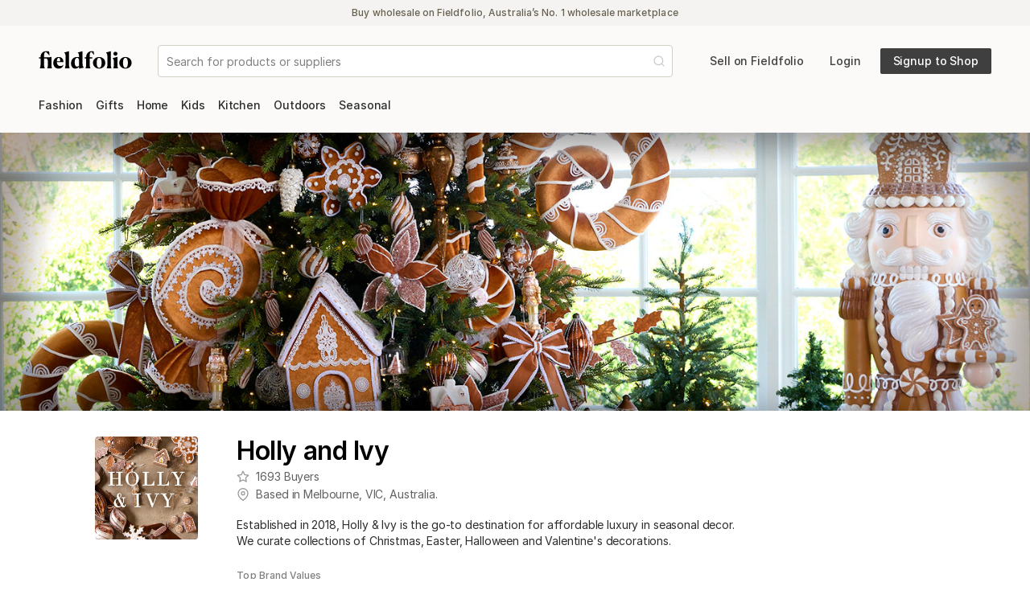

--- FILE ---
content_type: text/html; charset=utf-8
request_url: https://fieldfolio.com/holly-and-ivy
body_size: 15561
content:
<!DOCTYPE html><html><head><meta charSet="utf-8" data-next-head=""/><meta name="viewport" content="width=device-width, initial-scale=1, shrink-to-fit=no" data-next-head=""/><script async="" src="https://www.googletagmanager.com/gtag/js?id=G-7K2BLD5P8K"></script><title data-next-head=""></title><link rel="canonical" href="https://fieldfolio.com/holly-and-ivy" data-next-head=""/><meta name="robots" content="follow, index"/><link rel="apple-touch-icon" href="https://static.fieldfolio.com/images/touchicons/76.png"/><link rel="apple-touch-icon" sizes="76x76" href="https://static.fieldfolio.com/images/touchicons/76.png"/><link rel="apple-touch-icon" sizes="120x120" href="https://static.fieldfolio.com/images/touchicons/120.png"/><link rel="apple-touch-icon" sizes="152x152" href="https://static.fieldfolio.com/images/touchicons/152.png"/><link rel="apple-touch-icon" sizes="180x180" href="https://static.fieldfolio.com/images/touchicons/180.png"/><link rel="apple-touch-icon" sizes="192x192" href="https://static.fieldfolio.com/images/touchicons/192.png"/><link rel="shortcut icon" href="https://static.fieldfolio.com/images/favicons/16.png"/><link rel="shortcut icon" sizes="16x16" href="https://static.fieldfolio.com/images/favicons/16.png"/><link rel="shortcut icon" sizes="32x32" href="https://static.fieldfolio.com/images/favicons/32.png"/><link rel="preload" href="/_next/static/css/1aed29dbe8dbca6e.css" as="style"/><link rel="preload" href="/_next/static/css/6e0dcd6ca6a9e539.css" as="style"/><link rel="preload" href="/_next/static/css/a4bde02f800f0539.css" as="style"/><link rel="preload" href="/_next/static/css/6e46cf4fda7d277d.css" as="style"/><link rel="preload" href="/_next/static/css/c53faabc7c4842d6.css" as="style"/><link rel="preload" href="/_next/static/css/75282afc472bcdfa.css" as="style"/><meta name="sentry-trace" content="14b264dcf82db251f1da143a56009ebf-be85dad0c43e9f87-1"/><meta name="baggage" content="sentry-environment=production,sentry-release=9d15c86e7578b9226bdeac3bffb1fb3616c228dc,sentry-public_key=176bb09b14014a1b9883101978da98ab,sentry-trace_id=14b264dcf82db251f1da143a56009ebf,sentry-org_id=387894,sentry-transaction=GET%20%2F%5Bseller%5D,sentry-sampled=true,sentry-sample_rand=0.16042501423229094,sentry-sample_rate=1"/><link rel="stylesheet" href="https://static.fieldfolio.com/fonts/canela-deck.css"/><link rel="stylesheet" href="/_next/static/css/1aed29dbe8dbca6e.css" data-n-g=""/><link rel="stylesheet" href="/_next/static/css/6e0dcd6ca6a9e539.css" data-n-p=""/><link rel="stylesheet" href="/_next/static/css/a4bde02f800f0539.css" data-n-p=""/><link rel="stylesheet" href="/_next/static/css/6e46cf4fda7d277d.css" data-n-p=""/><link rel="stylesheet" href="/_next/static/css/c53faabc7c4842d6.css" data-n-p=""/><link rel="stylesheet" href="/_next/static/css/75282afc472bcdfa.css" data-n-p=""/><noscript data-n-css=""></noscript><script defer="" noModule="" src="/_next/static/chunks/polyfills-42372ed130431b0a.js"></script><script src="/_next/static/chunks/webpack-4f0a3fd485d5302d.js" defer=""></script><script src="/_next/static/chunks/framework-fca122751d8e91e8.js" defer=""></script><script src="/_next/static/chunks/main-d26762df18247bc9.js" defer=""></script><script src="/_next/static/chunks/pages/_app-f0dc2c3b8d9ba2ce.js" defer=""></script><script src="/_next/static/chunks/2bd5674f-5469dbc8a570caa3.js" defer=""></script><script src="/_next/static/chunks/07c2d338-f062b695587aa5a2.js" defer=""></script><script src="/_next/static/chunks/375-8e229d7d2017b62f.js" defer=""></script><script src="/_next/static/chunks/4848-38a1a25d51de84e6.js" defer=""></script><script src="/_next/static/chunks/1481-72d3a6dc641e3e84.js" defer=""></script><script src="/_next/static/chunks/915-84a9f2a407d53e88.js" defer=""></script><script src="/_next/static/chunks/4126-40fb242624b79c97.js" defer=""></script><script src="/_next/static/chunks/978-1efcce58dd85d267.js" defer=""></script><script src="/_next/static/chunks/1899-ddc9e469ffc1a4dc.js" defer=""></script><script src="/_next/static/chunks/7843-91e3c28b1b6d877f.js" defer=""></script><script src="/_next/static/chunks/8198-6206f6218096784d.js" defer=""></script><script src="/_next/static/chunks/7871-f8a33c0aa39afd9a.js" defer=""></script><script src="/_next/static/chunks/2971-af8ae6c9be457fba.js" defer=""></script><script src="/_next/static/chunks/4283-7e4e26354dd5e2af.js" defer=""></script><script src="/_next/static/chunks/2144-371e020af127c6a7.js" defer=""></script><script src="/_next/static/chunks/4837-9a043431c614c760.js" defer=""></script><script src="/_next/static/chunks/5874-b5b018ced0b42c6e.js" defer=""></script><script src="/_next/static/chunks/3141-bcfeb2eadd3ce5ce.js" defer=""></script><script src="/_next/static/chunks/2140-1067cb79b097242c.js" defer=""></script><script src="/_next/static/chunks/4170-458a8fa73befa4d2.js" defer=""></script><script src="/_next/static/chunks/pages/%5Bseller%5D-645d5342c75fcb01.js" defer=""></script><script src="/_next/static/yuG1WcgAXf_g7uKug7GwQ/_buildManifest.js" defer=""></script><script src="/_next/static/yuG1WcgAXf_g7uKug7GwQ/_ssgManifest.js" defer=""></script></head><body><link rel="preload" as="image" href="https://fieldfolio-production-images.s3.amazonaws.com/1282/banners/000/001/282/large/Holly-Ivy-Fieldfolio-Banner-Christmas-2025.jpg?2025"/><link rel="preload" as="image" href="https://fieldfolio-production-images.s3.amazonaws.com/1282/logos/000/001/282/thumb/FB-square-2025.jpg?1744086170"/><div id="__next"><style>
    #nprogress {
      pointer-events: none;
    }
    #nprogress .bar {
      background: var(--colorPrimary);
      position: fixed;
      z-index: 9999;
      top: 0;
      left: 0;
      width: 100%;
      height: 3px;
    }
    #nprogress .peg {
      display: block;
      position: absolute;
      right: 0px;
      width: 100px;
      height: 100%;
      box-shadow: 0 0 10px var(--colorPrimary), 0 0 5px var(--colorPrimary);
      opacity: 1;
      -webkit-transform: rotate(3deg) translate(0px, -4px);
      -ms-transform: rotate(3deg) translate(0px, -4px);
      transform: rotate(3deg) translate(0px, -4px);
    }
    #nprogress .spinner {
      display: block;
      position: fixed;
      z-index: 1031;
      top: 15px;
      right: 15px;
    }
    #nprogress .spinner-icon {
      width: 18px;
      height: 18px;
      box-sizing: border-box;
      border: solid 2px transparent;
      border-top-color: var(--colorPrimary);
      border-left-color: var(--colorPrimary);
      border-radius: 50%;
      -webkit-animation: nprogresss-spinner 400ms linear infinite;
      animation: nprogress-spinner 400ms linear infinite;
    }
    .nprogress-custom-parent {
      overflow: hidden;
      position: relative;
    }
    .nprogress-custom-parent #nprogress .spinner,
    .nprogress-custom-parent #nprogress .bar {
      position: absolute;
    }
    @-webkit-keyframes nprogress-spinner {
      0% {
        -webkit-transform: rotate(0deg);
      }
      100% {
        -webkit-transform: rotate(360deg);
      }
    }
    @keyframes nprogress-spinner {
      0% {
        transform: rotate(0deg);
      }
      100% {
        transform: rotate(360deg);
      }
    }
  </style><div class="BasePage_container__uszoi"><nav class="HeaderNav_navBar__byfol"><div class="GuestBanner_container__L_hUM typeography_ui12Medium___3ZgW"><span class="GuestBanner_text__b_D3u">Buy wholesale on Fieldfolio, Australia’s No. 1 wholesale marketplace</span></div><div class="ResponsiveContainers_container__oQKCy"><div class="HeaderNav_innerContainer__P4tRs"><div class="HeaderNav_logoAndSearch__H_ya_"><div class="HeaderNav_fieldfolioLogo__KJXsT"><a href="/"><svg width="116" height="24" viewBox="0 0 116 24"><path d="M7.73693431,22.9610706 L7.73693431,22.9082044 C7.10254015,21.7187153 6.73247689,20.6085255 6.73247689,18.2559805 L6.73247689,10.6432506 L9.95731387,10.6432506 C11.1203698,11.8856058 11.5697324,13.0222287 11.5697324,15.2426083 L11.5697324,17.7008856 C11.5697324,20.2120292 11.2261022,21.4543844 10.7767397,22.9082044 L10.7767397,22.9610706 L16.6184526,22.9610706 L16.6184526,22.9082044 C16.1162238,21.4543844 15.878326,20.1855961 15.878326,17.7273187 L15.878326,8.74006813 C14.7152701,9.05726521 13.1821509,9.29516302 11.3847007,9.29516302 L6.73247689,9.29516302 L6.73247689,7.15408273 C6.73247689,4.45790754 7.60476886,2.68689051 8.66209246,2.68689051 C9.54048437,2.68689051 10.6469203,3.86511813 11.7445854,5.11643679 L12.109824,5.53473412 C12.4740881,5.9527066 12.8344541,6.36515665 13.1821509,6.73115328 L13.525781,6.62542092 L13.0235523,2.02606326 C11.8604964,1.84103163 10.6445742,1.656 9.58725061,1.656 C5.38438929,1.656 2.39745012,4.51077372 2.39745012,8.76650122 L2.39745012,9.29516302 L0.6,9.29516302 L0.6,10.6432506 L2.39745012,10.6432506 L2.39745012,18.2295474 C2.39745012,20.6613917 2.00095377,21.7187153 1.41942579,22.9082044 L1.41942579,22.9610706 L7.73693431,22.9610706 Z M24.8127105,23.384 C27.9846813,23.384 30.0728954,21.612983 30.8658881,19.0225401 L30.548691,18.8110754 C29.676399,19.6305012 28.6719416,20.1062968 27.1388224,20.1062968 C24.7598443,20.1062968 22.909528,18.8639416 22.618764,15.3483406 L30.8923212,15.3483406 C31.0244866,12.1499367 28.9891387,8.87223358 25.0506083,8.87223358 C21.164944,8.87223358 18.204438,11.9649051 18.204438,16.3792311 C18.204438,20.3970608 20.7155815,23.384 24.8127105,23.384 Z M22.5923309,14.2645839 C22.5923309,11.9649051 23.5174891,9.90312409 24.9977421,9.90312409 C26.0550657,9.90312409 26.742326,10.8547153 26.742326,13.101528 L26.742326,14.1588516 L22.5923309,14.2645839 Z M38.5579173,22.9610706 L38.5579173,22.9082044 C38.1085547,21.6922822 37.7913577,20.6085255 37.7913577,18.2559805 L37.7913577,1.656 L31.8439124,3.26841849 L31.8439124,3.34771776 C33.0334015,4.59007299 33.482764,5.8852944 33.482764,8.10567397 L33.482764,18.2295474 C33.482764,20.6613917 33.1391338,21.6922822 32.6897713,22.9082044 L32.6897713,22.9610706 L38.5579173,22.9610706 Z M45.6684185,23.384 C47.8887981,23.384 49.4747835,22.0359124 50.2942092,20.6085255 L50.3470754,20.6085255 L50.3470754,23.3575669 L56.2416545,22.0887786 L56.2416545,22.0359124 C55.1843309,20.9521557 54.5763698,20.0798637 54.5763698,16.7757275 L54.5763698,1.656 L48.6289246,3.29485158 L48.6289246,3.34771776 C49.8184136,4.59007299 50.2677762,5.8852944 50.2677762,8.13210706 L50.2677762,9.21586375 C49.6069489,9.00439903 48.7875231,8.87223358 47.8094988,8.87223358 C42.9193771,8.87223358 40.249635,12.4671338 40.249635,16.7757275 C40.249635,20.6613917 42.3114161,23.384 45.6684185,23.384 Z M47.7830657,20.8728564 C45.8798832,20.8728564 44.7961265,19.1282725 44.7961265,15.5333723 C44.7961265,12.2556691 45.6948516,9.90312409 47.7830657,9.90312409 C49.1311533,9.90312409 50.0563114,10.8811484 50.2677762,12.8900633 L50.2677762,19.6569343 C49.7126813,20.3706277 48.76109,20.8728564 47.7830657,20.8728564 Z M64.4623455,22.9610706 L64.4623455,22.9082044 C63.8279513,21.7187153 63.4578881,20.6085255 63.4578881,18.2559805 L63.4578881,10.6432506 L66.6827251,10.6432506 L66.6827251,9.29516302 L63.4578881,9.29516302 L63.4578881,7.15408273 C63.4578881,4.45790754 64.33018,2.68689051 65.3082044,2.68689051 C66.3390949,2.68689051 67.5021509,4.88083698 68.5330414,6.28179075 L68.8766715,6.17605839 L68.4537421,1.97319708 C67.7136156,1.81459854 66.9206229,1.656 66.0483309,1.656 C62.1626667,1.656 59.1228613,4.51077372 59.1228613,8.76650122 L59.1228613,9.29516302 L57.3254112,9.29516302 L57.3254112,10.6432506 L59.1228613,10.6432506 L59.1228613,18.2295474 C59.1228613,20.6613917 58.726365,21.7187153 58.144837,22.9082044 L58.144837,22.9610706 L64.4623455,22.9610706 Z M75.19418,23.384 C79.1062774,23.384 82.8597762,20.5292263 82.8597762,16.1413333 C82.8597762,11.7270073 79.0798443,8.87223358 75.19418,8.87223358 C71.3085158,8.87223358 67.5284461,11.7798735 67.5284461,16.1413333 C67.5021509,20.5027932 71.2820827,23.384 75.19418,23.384 Z M75.2206131,22.3531095 C73.1852652,22.3531095 72.1543747,19.8419659 72.1543747,16.1413333 C72.1543747,12.4407007 73.1588321,9.90312409 75.19418,9.90312409 C77.229528,9.90312409 78.2339854,12.4407007 78.2339854,16.1413333 C78.2339854,19.8419659 77.2559611,22.3531095 75.2206131,22.3531095 Z M90.5253723,22.9610706 L90.5253723,22.9082044 C90.0760097,21.6922822 89.7588127,20.6085255 89.7588127,18.2559805 L89.7588127,1.656 L83.8113674,3.26841849 L83.8113674,3.34771776 C85.0008564,4.59007299 85.450219,5.8852944 85.450219,8.10567397 L85.450219,18.2295474 C85.450219,20.6613917 85.1065888,21.6922822 84.6572263,22.9082044 L84.6572263,22.9610706 L90.5253723,22.9610706 Z M95.4154939,7.233382 C96.7900146,7.233382 97.9266375,6.1496253 97.9266375,4.80153771 C97.9266375,3.47988321 96.7900146,2.36969343 95.4154939,2.36969343 C94.0409732,2.36969343 92.9836496,3.47988321 92.9836496,4.80153771 C92.9836496,6.1496253 94.0409732,7.233382 95.4154939,7.233382 Z M98.6403309,22.9610706 L98.6403309,22.9082044 C98.1381022,21.4543844 97.9002044,20.1855961 97.9002044,17.7273187 L97.9002044,8.74006813 L91.9527591,10.3524866 L91.9527591,10.458219 C93.1422482,11.7270073 93.5916107,13.0222287 93.5916107,15.2426083 L93.5916107,17.7008856 C93.5916107,20.2120292 93.2479805,21.4543844 92.798618,22.9082044 L92.798618,22.9610706 L98.6403309,22.9610706 Z M107.891912,23.384 C111.80401,23.384 115.557509,20.5292263 115.557509,16.1413333 C115.557509,11.7270073 111.777577,8.87223358 107.891912,8.87223358 C104.006248,8.87223358 100.226178,11.7798735 100.226178,16.1413333 C100.199883,20.5027932 103.979815,23.384 107.891912,23.384 Z M107.918345,22.3531095 C105.882998,22.3531095 104.852107,19.8419659 104.852107,16.1413333 C104.852107,12.4407007 105.856564,9.90312409 107.891912,9.90312409 C109.92726,9.90312409 110.931718,12.4407007 110.931718,16.1413333 C110.931718,19.8419659 109.953693,22.3531095 107.918345,22.3531095 Z" fill="#000"></path></svg></a></div><div class="HeaderNav_searchWrapper__G6UDC"></div></div><ul class="HeaderNav_navList__EW_eF"><a class="sellButton HeaderNav_sellButton__iN_Rr Button_button__exqP_ typeography_ui14Medium__2h8eH Button_transparent__XuqkV default" target="_blank" rel="noopener noreferrer" href="/wholesaler"><span class="Button_buttonInner__L7tYi"><span class="Button_label__ijedD">Sell on Fieldfolio</span></span></a><a class="HeaderNav_loginButton__5TwI2 Button_button__exqP_ typeography_ui14Medium__2h8eH Button_transparent__XuqkV default" rel="" href="/login"><span class="Button_buttonInner__L7tYi"><span class="Button_label__ijedD">Login</span></span></a><a class="HeaderNav_signupButton__IiM_B Button_button__exqP_ typeography_ui14Medium__2h8eH Button_dark__ugINN default" rel="" href="/signup/buyer"><span class="Button_buttonInner__L7tYi"><span class="Button_label__ijedD">Signup to Shop</span></span></a></ul></div></div></nav><main class="BasePage_main__uE2Ps"><div class="DepartmentsMenuBar_wrapperContainer__lEOj2"><div class="ResponsiveContainers_container__oQKCy"><div class="DepartmentsMenuBar_mobileContainer__fcWyF"><div class="DepartmentsMenuBar_mobileMenu__Hh9Yp"><button class="DepartmentsMenuBar_mobileMenuButton__G_dsM">Menu<svg xmlns="http://www.w3.org/2000/svg" width="16" height="16" viewBox="0 0 24 24" fill="none" stroke="currentColor" stroke-width="2" stroke-linecap="round" stroke-linejoin="round" class="DepartmentsMenuBar_mobileMenuButtonIcon__nuR_Z"><line x1="3" y1="12" x2="21" y2="12"></line><line x1="3" y1="6" x2="21" y2="6"></line><line x1="3" y1="18" x2="21" y2="18"></line></svg></button></div><div class="DepartmentsMenuBar_mobileSearchWrapper__Q67lA"></div></div><div class="DepartmentsMenuBar_container__K4ctT"><div class="DepartmentsMenuBar_departmentsContainer___KqeG"><a href="/shop/d/fashion"><span class="DepartmentsMenuBar_departmentButton___wIJU typeography_ui14Medium__2h8eH">Fashion</span></a><a href="/shop/d/gifts"><span class="DepartmentsMenuBar_departmentButton___wIJU typeography_ui14Medium__2h8eH">Gifts</span></a><a href="/shop/d/home"><span class="DepartmentsMenuBar_departmentButton___wIJU typeography_ui14Medium__2h8eH">Home</span></a><a href="/shop/d/kids"><span class="DepartmentsMenuBar_departmentButton___wIJU typeography_ui14Medium__2h8eH">Kids</span></a><a href="/shop/d/kitchen"><span class="DepartmentsMenuBar_departmentButton___wIJU typeography_ui14Medium__2h8eH">Kitchen</span></a><a href="/shop/d/outdoors"><span class="DepartmentsMenuBar_departmentButton___wIJU typeography_ui14Medium__2h8eH">Outdoors</span></a><a href="/shop/d/seasonal"><span class="DepartmentsMenuBar_departmentButton___wIJU typeography_ui14Medium__2h8eH">Seasonal</span></a></div></div></div></div><div class="ResponsiveContainers_container__oQKCy"></div><div class="SellerPage_sellerBody__qo04n"><div class="SellerPage_bannerImage__P_UhN"><img src="https://fieldfolio-production-images.s3.amazonaws.com/1282/banners/000/001/282/large/Holly-Ivy-Fieldfolio-Banner-Christmas-2025.jpg?2025" alt="Wholesale Holly and Ivy"/></div><div class="ResponsiveContainers_container__oQKCy"><div class="GridContainer_grid___hgAh SellerProfile_sellerHeader___ZSjU"><div class="SellerProfile_sellerLogo__1AoUW"><img src="https://fieldfolio-production-images.s3.amazonaws.com/1282/logos/000/001/282/thumb/FB-square-2025.jpg?1744086170" alt="Wholesale Holly and Ivy"/></div><div class="SellerProfile_sellerDetails__9KVu2"><div class="SellerProfile_logoNameLocationContainer__uzR_c"><div><h1 class="SellerProfile_sellerDisplayName__ZEMD7 typeography_ui20SemiBold__Uq7wY">Holly and Ivy</h1><div class="SellerProfile_sellerMeta__5iiQY typeography_ui14Regular__qo7sn"><svg xmlns="http://www.w3.org/2000/svg" width="16" height="16" viewBox="0 0 24 24" fill="none" stroke="currentColor" stroke-width="2" stroke-linecap="round" stroke-linejoin="round" class="SellerProfile_sellerMetaIcon__BCW1z"><polygon points="12 2 15.09 8.26 22 9.27 17 14.14 18.18 21.02 12 17.77 5.82 21.02 7 14.14 2 9.27 8.91 8.26 12 2"></polygon></svg>1693<!-- --> Buyers</div><div class="SellerProfile_sellerMeta__5iiQY typeography_ui14Regular__qo7sn"><svg xmlns="http://www.w3.org/2000/svg" width="16" height="16" viewBox="0 0 24 24" fill="none" stroke="currentColor" stroke-width="2" stroke-linecap="round" stroke-linejoin="round" class="SellerProfile_sellerMetaIcon__BCW1z"><path d="M21 10c0 7-9 13-9 13s-9-6-9-13a9 9 0 0 1 18 0z"></path><circle cx="12" cy="10" r="3"></circle></svg>Based in <!-- -->Melbourne<!-- -->, <!-- -->VIC<!-- -->,<!-- --> <!-- -->Australia<!-- -->.</div></div></div><p class="SellerProfile_sellerDescription__2cAKu typeography_ui14Regular__qo7sn">Established in 2018, Holly &amp; Ivy is the go-to destination for affordable luxury in seasonal decor. We curate collections of Christmas, Easter, Halloween and Valentine&#x27;s decorations.</p><div class="BrandValuesBadgeButton_container__oUelY SellerProfile_sellerBrandValuesList___feLZ"><h6 class="BrandValuesBadgeButton_title__awSuD typeography_ui12Medium___3ZgW">Top Brand Values</h6><div class="BrandValuesBadgeButton_badgeButtonContainer__DVfDx"><button type="button" class="Button_button__exqP_ typeography_ui14Medium__2h8eH Button_brand__Nrb1r default BrandValuesBadgeButton_badgeButton__3_M3V"><div class="Button_buttonInner__L7tYi"><div class="Button_label__ijedD">Australian Made<div class="Badge_badge__ohf_O BrandValuesBadgeButton_productCount__M4FZK typeography_ui11SemiBold__wYk5V Badge_gray__IbZgQ Badge_tinted__V8iId typeography_ui12Medium___3ZgW"><div class="Badge_badgeLabel__dPgL9">10</div></div></div></div></button><button type="button" class="Button_button__exqP_ typeography_ui14Medium__2h8eH Button_brand__Nrb1r default BrandValuesBadgeButton_badgeButton__3_M3V"><div class="Button_buttonInner__L7tYi"><div class="Button_label__ijedD">Australian Designed<div class="Badge_badge__ohf_O BrandValuesBadgeButton_productCount__M4FZK typeography_ui11SemiBold__wYk5V Badge_gray__IbZgQ Badge_tinted__V8iId typeography_ui12Medium___3ZgW"><div class="Badge_badgeLabel__dPgL9">10</div></div></div></div></button></div></div><div class="ProductCategoriesBadgeButton_container__VgeWr"><h6 class="ProductCategoriesBadgeButton_title__r6b8K typeography_ui12Medium___3ZgW">Popular Product Categories</h6><div class="ProductCategoriesBadgeButton_badgeButtonContainer__AAXkh"><button type="button" class="Button_button__exqP_ typeography_ui14Medium__2h8eH Button_brand__Nrb1r default ProductCategoriesBadgeButton_badgeButton__wrkuU"><div class="Button_buttonInner__L7tYi"><div class="Button_label__ijedD">Christmas Baubles &amp; Ornaments</div></div></button><button type="button" class="Button_button__exqP_ typeography_ui14Medium__2h8eH Button_brand__Nrb1r default ProductCategoriesBadgeButton_badgeButton__wrkuU"><div class="Button_buttonInner__L7tYi"><div class="Button_label__ijedD">Candles</div></div></button><button type="button" class="Button_button__exqP_ typeography_ui14Medium__2h8eH Button_brand__Nrb1r default ProductCategoriesBadgeButton_badgeButton__wrkuU"><div class="Button_buttonInner__L7tYi"><div class="Button_label__ijedD">Wall Art</div></div></button><button type="button" class="Button_button__exqP_ typeography_ui14Medium__2h8eH Button_brand__Nrb1r default ProductCategoriesBadgeButton_badgeButton__wrkuU"><div class="Button_buttonInner__L7tYi"><div class="Button_label__ijedD">Hanging Decorations</div></div></button></div></div></div></div></div><div class="ResponsiveContainers_container__oQKCy"><div class="GridContainer_grid___hgAh"><div class="SellerPage_pricingRequestsContainer__kfpkz"><div class="SignupForPricingPanel_container__u56un"><div><h3 class="SignupForPricingPanel_heading__JiBZ4 typeography_ui16SemiBold__nCBT9">Signup to Shop Wholesale</h3><p class="SignupForPricingPanel_description__xfaFQ typeography_ui14Regular__qo7sn">Create a free Buyer account to request wholesale pricing from this Seller.</p><a class="Button_button__exqP_ typeography_ui14Medium__2h8eH Button_primary__DEC_1 default" rel="" href="/signup/buyer?returnTo=%2Fholly-and-ivy"><span class="Button_buttonInner__L7tYi"><span class="Button_label__ijedD">Get Wholesale Pricing</span></span></a></div><div><h3 class="SignupForPricingPanel_heading__JiBZ4 typeography_ui16SemiBold__nCBT9">Are you a Sales Rep?</h3><p class="SignupForPricingPanel_description__xfaFQ typeography_ui14Regular__qo7sn">Create a free Sales Rep Profile to connect with this Seller and sell on iPad.</p><a class="SignupForPricingPanel_repSignupButton__YIhhb Button_button__exqP_ typeography_ui14Medium__2h8eH default default" rel="" href="/signup/sales-rep?returnTo=%2Fholly-and-ivy"><span class="Button_buttonInner__L7tYi"><span class="Button_label__ijedD">Create your Sales Rep Profile</span></span></a></div></div></div></div></div><div class="SellerPage_productsContainer__wC_gp ResponsiveContainers_container__oQKCy"><div class="GridContainer_grid___hgAh"><div class="SellerPage_sideBarContainer__REP_j"><div class="SellerPageCatalogNavigation_filtersContainer__hkHby"><p class="SellerPageCatalogNavigation_filterHeading__dvKP5 typeography_ui14SemiBold__AlIxQ">Holly and Ivy<!-- --> Catalogs</p><div><div class="SidebarCatalogItemPanel_container__b_sia"><a href="/holly-and-ivy/easter-2026"><div class="SidebarCatalogItemPanel_content__kZhOX"><div class="SidebarCatalogItemPanel_textContent__NQE3J typeography_ui11Regular__YW8wv"><h5 class="SidebarCatalogItemPanel_catalogName__YuSDU typeography_ui14SemiBold__AlIxQ">Easter 2026 - NEW</h5><p>Confectionery, Décor, Easter<!-- -->.</p></div><div class="SidebarCatalogItemPanel_badgeContent__az6B8"><div class="MinimumTotalOrderBadge_container__69EE7 SidebarCatalogItemPanel_noMarginBottom__gF_vd"><div class="Badge_badge__ohf_O MinimumTotalOrderBadge_badge__0PVz3 typeography_ui11Medium__WcWSm Badge_gray__IbZgQ Badge_tinted__V8iId typeography_ui12Medium___3ZgW"><svg xmlns="http://www.w3.org/2000/svg" width="12" height="12" viewBox="0 0 24 24" fill="none" stroke="var(--colorGreen8)" stroke-width="3" stroke-linecap="round" stroke-linejoin="round"><path d="M22 11.08V12a10 10 0 1 1-5.93-9.14"></path><polyline points="22 4 12 14.01 9 11.01"></polyline></svg><div class="Badge_badgeLabel__dPgL9 Badge_hasLeadingIcon__P5w1U">$500 <!-- -->Minimum</div></div></div></div></div></a></div><div class="SidebarCatalogItemPanel_container__b_sia"><a href="/holly-and-ivy/valentines-day-2026"><div class="SidebarCatalogItemPanel_content__kZhOX"><div class="SidebarCatalogItemPanel_textContent__NQE3J typeography_ui11Regular__YW8wv"><h5 class="SidebarCatalogItemPanel_catalogName__YuSDU typeography_ui14SemiBold__AlIxQ">Valentines 2026 - NEW</h5><p>Accessories, Christmas, Easter<!-- -->.</p></div><div class="SidebarCatalogItemPanel_badgeContent__az6B8"><div class="MinimumTotalOrderBadge_container__69EE7 SidebarCatalogItemPanel_noMarginBottom__gF_vd"><div class="Badge_badge__ohf_O MinimumTotalOrderBadge_badge__0PVz3 typeography_ui11Medium__WcWSm Badge_gray__IbZgQ Badge_tinted__V8iId typeography_ui12Medium___3ZgW"><svg xmlns="http://www.w3.org/2000/svg" width="12" height="12" viewBox="0 0 24 24" fill="none" stroke="var(--colorGreen8)" stroke-width="3" stroke-linecap="round" stroke-linejoin="round"><path d="M22 11.08V12a10 10 0 1 1-5.93-9.14"></path><polyline points="22 4 12 14.01 9 11.01"></polyline></svg><div class="Badge_badgeLabel__dPgL9 Badge_hasLeadingIcon__P5w1U">$300 <!-- -->Minimum</div></div></div></div></div></a></div><div class="SidebarCatalogItemPanel_container__b_sia"><a href="/holly-and-ivy/jasper-the-bunny"><div class="SidebarCatalogItemPanel_content__kZhOX"><div class="SidebarCatalogItemPanel_textContent__NQE3J typeography_ui11Regular__YW8wv"><h5 class="SidebarCatalogItemPanel_catalogName__YuSDU typeography_ui14SemiBold__AlIxQ">Jasper the Bunny - Shipping Now</h5><p>Accessories, Baby, Toys<!-- -->.</p></div><div class="SidebarCatalogItemPanel_badgeContent__az6B8"><div class="MinimumTotalOrderBadge_container__69EE7 SidebarCatalogItemPanel_noMarginBottom__gF_vd"><div class="Badge_badge__ohf_O MinimumTotalOrderBadge_badge__0PVz3 typeography_ui11Medium__WcWSm Badge_gray__IbZgQ Badge_tinted__V8iId typeography_ui12Medium___3ZgW"><svg xmlns="http://www.w3.org/2000/svg" width="12" height="12" viewBox="0 0 24 24" fill="none" stroke="var(--colorGreen8)" stroke-width="3" stroke-linecap="round" stroke-linejoin="round"><path d="M22 11.08V12a10 10 0 1 1-5.93-9.14"></path><polyline points="22 4 12 14.01 9 11.01"></polyline></svg><div class="Badge_badgeLabel__dPgL9 Badge_hasLeadingIcon__P5w1U">$300 <!-- -->Minimum</div></div></div></div></div></a></div></div><div class="SellerPageCatalogNavigation_divider__YLtwQ"></div></div><div class="SellerPageFilters_filtersContainer__ROqXO"><div><div><p class="SellerPageFilters_filterHeading__ES8D_ typeography_ui14SemiBold__AlIxQ">Labels</p><label class="CheckboxRadio_checkRadioLabel__sNhZD undefined CheckboxRadio_checkbox__dDvGv SellerPageFilters_field__bA7WO"><input class="CheckboxRadio_checkRadioInput__l9fSi" type="checkbox" id="badges" name="badges" checked=""/><div class="CheckboxRadio_checkRadioLabelInner__YdiCl undefined undefined">Show All</div></label><label class="CheckboxRadio_checkRadioLabel__sNhZD undefined CheckboxRadio_checkbox__dDvGv SellerPageFilters_field__bA7WO"><input class="CheckboxRadio_checkRadioInput__l9fSi" type="checkbox" id="badges" name="badges"/><div class="CheckboxRadio_checkRadioLabelInner__YdiCl undefined undefined">New</div></label><label class="CheckboxRadio_checkRadioLabel__sNhZD undefined CheckboxRadio_checkbox__dDvGv SellerPageFilters_field__bA7WO"><input class="CheckboxRadio_checkRadioInput__l9fSi" type="checkbox" id="badges" name="badges"/><div class="CheckboxRadio_checkRadioLabelInner__YdiCl undefined undefined">Best Seller</div></label><label class="CheckboxRadio_checkRadioLabel__sNhZD undefined CheckboxRadio_checkbox__dDvGv SellerPageFilters_field__bA7WO"><input class="CheckboxRadio_checkRadioInput__l9fSi" type="checkbox" id="badges" name="badges"/><div class="CheckboxRadio_checkRadioLabelInner__YdiCl undefined undefined">Special</div></label><label class="CheckboxRadio_checkRadioLabel__sNhZD undefined CheckboxRadio_checkbox__dDvGv SellerPageFilters_field__bA7WO"><input class="CheckboxRadio_checkRadioInput__l9fSi" type="checkbox" id="badges" name="badges"/><div class="CheckboxRadio_checkRadioLabelInner__YdiCl undefined undefined">Upcoming</div></label><label class="CheckboxRadio_checkRadioLabel__sNhZD undefined CheckboxRadio_checkbox__dDvGv SellerPageFilters_field__bA7WO"><input class="CheckboxRadio_checkRadioInput__l9fSi" type="checkbox" id="badges" name="badges"/><div class="CheckboxRadio_checkRadioLabelInner__YdiCl undefined undefined">Sold Out</div></label><label class="CheckboxRadio_checkRadioLabel__sNhZD undefined CheckboxRadio_checkbox__dDvGv SellerPageFilters_field__bA7WO"><input class="CheckboxRadio_checkRadioInput__l9fSi" type="checkbox" id="badges" name="badges"/><div class="CheckboxRadio_checkRadioLabelInner__YdiCl undefined undefined">Discontinued</div></label><div class="SellerPageFilters_divider__rvMNP"></div></div></div><div><div><p class="SellerPageFilters_filterHeading__ES8D_ typeography_ui14SemiBold__AlIxQ">Tags</p><label class="CheckboxRadio_checkRadioLabel__sNhZD undefined CheckboxRadio_checkbox__dDvGv SellerPageFilters_field__bA7WO"><input class="CheckboxRadio_checkRadioInput__l9fSi" type="checkbox" id="customTags" name="customTags" checked=""/><div class="CheckboxRadio_checkRadioLabelInner__YdiCl undefined undefined">Show All</div></label><label class="CheckboxRadio_checkRadioLabel__sNhZD undefined CheckboxRadio_checkbox__dDvGv SellerPageFilters_field__bA7WO"><input class="CheckboxRadio_checkRadioInput__l9fSi" type="checkbox" id="customTags" name="customTags"/><div class="CheckboxRadio_checkRadioLabelInner__YdiCl undefined undefined">Berries &amp; Brambles</div></label><label class="CheckboxRadio_checkRadioLabel__sNhZD undefined CheckboxRadio_checkbox__dDvGv SellerPageFilters_field__bA7WO"><input class="CheckboxRadio_checkRadioInput__l9fSi" type="checkbox" id="customTags" name="customTags"/><div class="CheckboxRadio_checkRadioLabelInner__YdiCl undefined undefined">Cottontail Meadow</div></label><label class="CheckboxRadio_checkRadioLabel__sNhZD undefined CheckboxRadio_checkbox__dDvGv SellerPageFilters_field__bA7WO"><input class="CheckboxRadio_checkRadioInput__l9fSi" type="checkbox" id="customTags" name="customTags"/><div class="CheckboxRadio_checkRadioLabelInner__YdiCl undefined undefined">Golden Elia</div></label><label class="CheckboxRadio_checkRadioLabel__sNhZD undefined CheckboxRadio_checkbox__dDvGv SellerPageFilters_field__bA7WO"><input class="CheckboxRadio_checkRadioInput__l9fSi" type="checkbox" id="customTags" name="customTags"/><div class="CheckboxRadio_checkRadioLabelInner__YdiCl undefined undefined">Hydrangea &amp; Hare</div></label><label class="CheckboxRadio_checkRadioLabel__sNhZD undefined CheckboxRadio_checkbox__dDvGv SellerPageFilters_field__bA7WO"><input class="CheckboxRadio_checkRadioInput__l9fSi" type="checkbox" id="customTags" name="customTags"/><div class="CheckboxRadio_checkRadioLabelInner__YdiCl undefined undefined">Jasper the Bunny</div></label><label class="CheckboxRadio_checkRadioLabel__sNhZD undefined CheckboxRadio_checkbox__dDvGv SellerPageFilters_field__bA7WO"><input class="CheckboxRadio_checkRadioInput__l9fSi" type="checkbox" id="customTags" name="customTags"/><div class="CheckboxRadio_checkRadioLabelInner__YdiCl undefined undefined">La Patisserie</div></label><label class="CheckboxRadio_checkRadioLabel__sNhZD undefined CheckboxRadio_checkbox__dDvGv SellerPageFilters_field__bA7WO"><input class="CheckboxRadio_checkRadioInput__l9fSi" type="checkbox" id="customTags" name="customTags"/><div class="CheckboxRadio_checkRadioLabelInner__YdiCl undefined undefined">Tangled Tulips</div></label><label class="CheckboxRadio_checkRadioLabel__sNhZD undefined CheckboxRadio_checkbox__dDvGv SellerPageFilters_field__bA7WO"><input class="CheckboxRadio_checkRadioInput__l9fSi" type="checkbox" id="customTags" name="customTags"/><div class="CheckboxRadio_checkRadioLabelInner__YdiCl undefined undefined">Teamtime Petals</div></label><label class="CheckboxRadio_checkRadioLabel__sNhZD undefined CheckboxRadio_checkbox__dDvGv SellerPageFilters_field__bA7WO"><input class="CheckboxRadio_checkRadioInput__l9fSi" type="checkbox" id="customTags" name="customTags"/><div class="CheckboxRadio_checkRadioLabelInner__YdiCl undefined undefined">TREES/LIGHTS</div></label><div class="SellerPageFilters_divider__rvMNP"></div></div></div><div></div></div></div><div class="SellerPage_productGridContainer__qcIP8"><div class="SellerPage_productGridHeader__nKEII"><div class="SellerPage_productSearchSort__Ay0ze"><div class="SellerPage_productSearch__KPud8"><form class="SellerPageProductSearch_form__auw8x" action=""><input class="SellerPageProductSearch_searchInput__045VE FormControls_fieldInput__1n0D_ typeography_ui14Regular__qo7sn SellerPageProductSearch_inputTextForMobile__lDre2" type="search" placeholder="Search" value=""/><input class="SellerPageProductSearch_searchInput__045VE FormControls_fieldInput__1n0D_ typeography_ui14Regular__qo7sn SellerPageProductSearch_inputTextForTablet__YJro2" type="search" placeholder="Search by product name or SKU" value=""/><button class="SellerPageProductSearch_searchIconButton__8PfEw" type="submit"><div class="SellerPageProductSearch_searchIcon__10Dl4"><svg width="20" height="20" viewBox="0 0 20 20"><circle r="4" transform="matrix(0.707106 0.707107 -0.707106 0.707107 6.36401 6.36397)" stroke="#D5D7D9" fill="white"></circle><line x1="8.83891" y1="8.83883" x2="14.4958" y2="14.4957" stroke="#D5D7D9"></line></svg></div></button></form></div><div class="SellerPage_productModalSidebarAndSort__T8AJM"><div><button type="button" class="Button_button__exqP_ typeography_ui14Medium__2h8eH default default SellerPage_productModalSidebarToggle__bUlMx"><div class="Button_buttonInner__L7tYi"><div class="Button_label__ijedD">Filters</div></div></button></div><div class="SellerPageProductSort_container__uDsgY"><span class="SellerPageProductSort_productSortLabel__CzCes typeography_ui14Medium__2h8eH">Sort by</span><div class="ButtonDropdown_dropdownButton__E_SZA"><button type="button" class="Button_button__exqP_ typeography_ui14Medium__2h8eH default default Button_hasIconRight__mjRac ButtonDropdown_dropdownButton__E_SZA"><div class="Button_buttonInner__L7tYi"><div class="Button_label__ijedD">Relevance</div><svg xmlns="http://www.w3.org/2000/svg" width="16" height="16" viewBox="0 0 24 24" fill="none" stroke="currentColor" stroke-width="2" stroke-linecap="round" stroke-linejoin="round" class="Button_icon__r3wfm"><polyline points="6 9 12 15 18 9"></polyline></svg></div></button></div></div></div></div></div></div></div></div></div><section class="RetailerSignupBanner_section__8Axfs"><div class="RetailerSignupBanner_container__F2E1a ResponsiveContainers_container__oQKCy"><div class="RetailerSignupBanner_messaging__8VQDI"><div><h3 class="RetailerSignupBanner_title__x526V typeography_brand28__0iExV">Ready to start ordering wholesale online?</h3><div class="RetailerSignupBanner_paragraph__MGKSd typeography_ui16Medium__LHcBq">Get products that your customers will love on Fieldfolio.</div><a class="Button_button__exqP_ typeography_ui14Medium__2h8eH Button_dark__ugINN Button_large__C72gW" rel="" href="/signup/buyer"><span class="Button_buttonInner__L7tYi"><span class="Button_label__ijedD">Signup to Shop</span></span></a></div></div></div></section></main><footer class="MarketingFooter_footer__nGB0v"><div class="ResponsiveContainers_container__oQKCy"><div class="MarketingFooter_logoContainer__Eb2aQ"><svg width="116" height="24" viewBox="0 0 116 24" class="MarketingFooter_logo__XBcfA"><path d="M7.73693431,22.9610706 L7.73693431,22.9082044 C7.10254015,21.7187153 6.73247689,20.6085255 6.73247689,18.2559805 L6.73247689,10.6432506 L9.95731387,10.6432506 C11.1203698,11.8856058 11.5697324,13.0222287 11.5697324,15.2426083 L11.5697324,17.7008856 C11.5697324,20.2120292 11.2261022,21.4543844 10.7767397,22.9082044 L10.7767397,22.9610706 L16.6184526,22.9610706 L16.6184526,22.9082044 C16.1162238,21.4543844 15.878326,20.1855961 15.878326,17.7273187 L15.878326,8.74006813 C14.7152701,9.05726521 13.1821509,9.29516302 11.3847007,9.29516302 L6.73247689,9.29516302 L6.73247689,7.15408273 C6.73247689,4.45790754 7.60476886,2.68689051 8.66209246,2.68689051 C9.54048437,2.68689051 10.6469203,3.86511813 11.7445854,5.11643679 L12.109824,5.53473412 C12.4740881,5.9527066 12.8344541,6.36515665 13.1821509,6.73115328 L13.525781,6.62542092 L13.0235523,2.02606326 C11.8604964,1.84103163 10.6445742,1.656 9.58725061,1.656 C5.38438929,1.656 2.39745012,4.51077372 2.39745012,8.76650122 L2.39745012,9.29516302 L0.6,9.29516302 L0.6,10.6432506 L2.39745012,10.6432506 L2.39745012,18.2295474 C2.39745012,20.6613917 2.00095377,21.7187153 1.41942579,22.9082044 L1.41942579,22.9610706 L7.73693431,22.9610706 Z M24.8127105,23.384 C27.9846813,23.384 30.0728954,21.612983 30.8658881,19.0225401 L30.548691,18.8110754 C29.676399,19.6305012 28.6719416,20.1062968 27.1388224,20.1062968 C24.7598443,20.1062968 22.909528,18.8639416 22.618764,15.3483406 L30.8923212,15.3483406 C31.0244866,12.1499367 28.9891387,8.87223358 25.0506083,8.87223358 C21.164944,8.87223358 18.204438,11.9649051 18.204438,16.3792311 C18.204438,20.3970608 20.7155815,23.384 24.8127105,23.384 Z M22.5923309,14.2645839 C22.5923309,11.9649051 23.5174891,9.90312409 24.9977421,9.90312409 C26.0550657,9.90312409 26.742326,10.8547153 26.742326,13.101528 L26.742326,14.1588516 L22.5923309,14.2645839 Z M38.5579173,22.9610706 L38.5579173,22.9082044 C38.1085547,21.6922822 37.7913577,20.6085255 37.7913577,18.2559805 L37.7913577,1.656 L31.8439124,3.26841849 L31.8439124,3.34771776 C33.0334015,4.59007299 33.482764,5.8852944 33.482764,8.10567397 L33.482764,18.2295474 C33.482764,20.6613917 33.1391338,21.6922822 32.6897713,22.9082044 L32.6897713,22.9610706 L38.5579173,22.9610706 Z M45.6684185,23.384 C47.8887981,23.384 49.4747835,22.0359124 50.2942092,20.6085255 L50.3470754,20.6085255 L50.3470754,23.3575669 L56.2416545,22.0887786 L56.2416545,22.0359124 C55.1843309,20.9521557 54.5763698,20.0798637 54.5763698,16.7757275 L54.5763698,1.656 L48.6289246,3.29485158 L48.6289246,3.34771776 C49.8184136,4.59007299 50.2677762,5.8852944 50.2677762,8.13210706 L50.2677762,9.21586375 C49.6069489,9.00439903 48.7875231,8.87223358 47.8094988,8.87223358 C42.9193771,8.87223358 40.249635,12.4671338 40.249635,16.7757275 C40.249635,20.6613917 42.3114161,23.384 45.6684185,23.384 Z M47.7830657,20.8728564 C45.8798832,20.8728564 44.7961265,19.1282725 44.7961265,15.5333723 C44.7961265,12.2556691 45.6948516,9.90312409 47.7830657,9.90312409 C49.1311533,9.90312409 50.0563114,10.8811484 50.2677762,12.8900633 L50.2677762,19.6569343 C49.7126813,20.3706277 48.76109,20.8728564 47.7830657,20.8728564 Z M64.4623455,22.9610706 L64.4623455,22.9082044 C63.8279513,21.7187153 63.4578881,20.6085255 63.4578881,18.2559805 L63.4578881,10.6432506 L66.6827251,10.6432506 L66.6827251,9.29516302 L63.4578881,9.29516302 L63.4578881,7.15408273 C63.4578881,4.45790754 64.33018,2.68689051 65.3082044,2.68689051 C66.3390949,2.68689051 67.5021509,4.88083698 68.5330414,6.28179075 L68.8766715,6.17605839 L68.4537421,1.97319708 C67.7136156,1.81459854 66.9206229,1.656 66.0483309,1.656 C62.1626667,1.656 59.1228613,4.51077372 59.1228613,8.76650122 L59.1228613,9.29516302 L57.3254112,9.29516302 L57.3254112,10.6432506 L59.1228613,10.6432506 L59.1228613,18.2295474 C59.1228613,20.6613917 58.726365,21.7187153 58.144837,22.9082044 L58.144837,22.9610706 L64.4623455,22.9610706 Z M75.19418,23.384 C79.1062774,23.384 82.8597762,20.5292263 82.8597762,16.1413333 C82.8597762,11.7270073 79.0798443,8.87223358 75.19418,8.87223358 C71.3085158,8.87223358 67.5284461,11.7798735 67.5284461,16.1413333 C67.5021509,20.5027932 71.2820827,23.384 75.19418,23.384 Z M75.2206131,22.3531095 C73.1852652,22.3531095 72.1543747,19.8419659 72.1543747,16.1413333 C72.1543747,12.4407007 73.1588321,9.90312409 75.19418,9.90312409 C77.229528,9.90312409 78.2339854,12.4407007 78.2339854,16.1413333 C78.2339854,19.8419659 77.2559611,22.3531095 75.2206131,22.3531095 Z M90.5253723,22.9610706 L90.5253723,22.9082044 C90.0760097,21.6922822 89.7588127,20.6085255 89.7588127,18.2559805 L89.7588127,1.656 L83.8113674,3.26841849 L83.8113674,3.34771776 C85.0008564,4.59007299 85.450219,5.8852944 85.450219,8.10567397 L85.450219,18.2295474 C85.450219,20.6613917 85.1065888,21.6922822 84.6572263,22.9082044 L84.6572263,22.9610706 L90.5253723,22.9610706 Z M95.4154939,7.233382 C96.7900146,7.233382 97.9266375,6.1496253 97.9266375,4.80153771 C97.9266375,3.47988321 96.7900146,2.36969343 95.4154939,2.36969343 C94.0409732,2.36969343 92.9836496,3.47988321 92.9836496,4.80153771 C92.9836496,6.1496253 94.0409732,7.233382 95.4154939,7.233382 Z M98.6403309,22.9610706 L98.6403309,22.9082044 C98.1381022,21.4543844 97.9002044,20.1855961 97.9002044,17.7273187 L97.9002044,8.74006813 L91.9527591,10.3524866 L91.9527591,10.458219 C93.1422482,11.7270073 93.5916107,13.0222287 93.5916107,15.2426083 L93.5916107,17.7008856 C93.5916107,20.2120292 93.2479805,21.4543844 92.798618,22.9082044 L92.798618,22.9610706 L98.6403309,22.9610706 Z M107.891912,23.384 C111.80401,23.384 115.557509,20.5292263 115.557509,16.1413333 C115.557509,11.7270073 111.777577,8.87223358 107.891912,8.87223358 C104.006248,8.87223358 100.226178,11.7798735 100.226178,16.1413333 C100.199883,20.5027932 103.979815,23.384 107.891912,23.384 Z M107.918345,22.3531095 C105.882998,22.3531095 104.852107,19.8419659 104.852107,16.1413333 C104.852107,12.4407007 105.856564,9.90312409 107.891912,9.90312409 C109.92726,9.90312409 110.931718,12.4407007 110.931718,16.1413333 C110.931718,19.8419659 109.953693,22.3531095 107.918345,22.3531095 Z" fill="#000"></path></svg></div><div class="GridContainer_grid___hgAh"><div><h4>For Wholesalers</h4><ul class="MarketingFooter_linklist__QVrNA typeography_ui14Regular__qo7sn"><li><a href="/wholesaler">Sell on Fieldfolio</a></li><li><a href="https://support.fieldfolio.com/en/collections/3413401-wholesalers" target="_blank" rel="noopener noreferrer">Seller Help</a></li><li><a href="/pricing">Pricing</a></li><li><a href="/integrations/myob">MYOB Integration</a></li><li><a href="/integrations/xero">Xero Integration</a></li></ul></div><div><h4>For Retailers</h4><ul class="MarketingFooter_linklist__QVrNA typeography_ui14Regular__qo7sn"><li><a href="/retailer">Buy on Fieldfolio</a></li><li><a href="https://support.fieldfolio.com/en/collections/3413400-buyers-retailers" target="_blank" rel="noopener noreferrer">Buyer Help</a></li></ul></div><div><h4>For Sales Reps</h4><ul class="MarketingFooter_linklist__QVrNA typeography_ui14Regular__qo7sn"><li><a href="/for-reps">Sell on iPad</a></li><li><a href="https://support.fieldfolio.com/en/collections/3472127-sales-reps" target="_blank" rel="noopener noreferrer">Sales Rep Help</a></li></ul></div><div><h4>Support</h4><ul class="MarketingFooter_linklist__QVrNA typeography_ui14Regular__qo7sn"><li><a href="/contact">Contact Support</a></li><li><a href="https://support.fieldfolio.com" target="_blank" rel="noopener noreferrer">Help</a></li></ul></div></div></div></footer><footer class="Footer_footer__NB8LM"><div class="Footer_container__Wf4cR ResponsiveContainers_container__oQKCy"><section class="Footer_section__zgpfw"><small>© 2026 Fieldfolio Pty Ltd</small></section><section class="Footer_section__zgpfw"><ul class="Footer_legalLinklist__df9l5 Footer_linklist__iV9Dp"><li><a href="/sitemap" target="_blank" rel="noopener noreferrer">Sitemap</a></li><li><a href="/terms" target="_blank" rel="noopener noreferrer">Terms</a></li><li><a href="/privacy" target="_blank" rel="noopener noreferrer">Privacy</a></li><li><a href="/contact">Contact</a></li><li><a href="https://support.fieldfolio.com" target="_blank" rel="noopener noreferrer">Help</a></li></ul></section></div></footer></div></div><script id="__NEXT_DATA__" type="application/json">{"props":{"pageProps":{"__APOLLO_STATE__":{"BrandValue:3":{"__typename":"BrandValue","id":"3","name":"Australian Made"},"TopBrandValue:2934550":{"__typename":"TopBrandValue","id":"2934550","productCount":10,"brandValue":{"__ref":"BrandValue:3"}},"BrandValue:4":{"__typename":"BrandValue","id":"4","name":"Australian Designed"},"TopBrandValue:2934551":{"__typename":"TopBrandValue","id":"2934551","productCount":10,"brandValue":{"__ref":"BrandValue:4"}},"ProductCategoryTaxonomy:1102":{"__typename":"ProductCategoryTaxonomy","id":"1102","name":"Christmas Baubles \u0026 Ornaments","slug":"christmas-baubles-and-ornaments","slugPath":["occasions","christmas","christmas-baubles-and-ornaments"]},"TopProductCategoryTaxonomy:268923":{"__typename":"TopProductCategoryTaxonomy","id":"268923","productCount":4,"productCategoryTaxonomy":{"__ref":"ProductCategoryTaxonomy:1102"}},"ProductCategoryTaxonomy:1013":{"__typename":"ProductCategoryTaxonomy","id":"1013","name":"Candles","slug":"candles","slugPath":["home-and-living","home-decor","candles-and-home-fragrance","candles"]},"TopProductCategoryTaxonomy:268924":{"__typename":"TopProductCategoryTaxonomy","id":"268924","productCount":616,"productCategoryTaxonomy":{"__ref":"ProductCategoryTaxonomy:1013"}},"ProductCategoryTaxonomy:437":{"__typename":"ProductCategoryTaxonomy","id":"437","name":"Wall Art","slug":"wall-art","slugPath":["home-and-living","home-decor","wall-art"]},"TopProductCategoryTaxonomy:341508":{"__typename":"TopProductCategoryTaxonomy","id":"341508","productCount":8,"productCategoryTaxonomy":{"__ref":"ProductCategoryTaxonomy:437"}},"ProductCategoryTaxonomy:474":{"__typename":"ProductCategoryTaxonomy","id":"474","name":"Hanging Decorations","slug":"hanging-decorations","slugPath":["paper-and-novelty","party-supplies","decorations","hanging-decorations"]},"TopProductCategoryTaxonomy:2608976":{"__typename":"TopProductCategoryTaxonomy","id":"2608976","productCount":12,"productCategoryTaxonomy":{"__ref":"ProductCategoryTaxonomy:474"}},"Tag:69000":{"__typename":"Tag","id":"69000","name":"Berries \u0026 Brambles"},"Tag:68998":{"__typename":"Tag","id":"68998","name":"Cottontail Meadow"},"Tag:69002":{"__typename":"Tag","id":"69002","name":"Golden Elia"},"Tag:68999":{"__typename":"Tag","id":"68999","name":"Hydrangea \u0026 Hare"},"Tag:69005":{"__typename":"Tag","id":"69005","name":"Jasper the Bunny"},"Tag:69003":{"__typename":"Tag","id":"69003","name":"La Patisserie"},"Tag:58518":{"__typename":"Tag","id":"58518","name":"TREES/LIGHTS"},"Tag:69001":{"__typename":"Tag","id":"69001","name":"Tangled Tulips"},"Tag:69004":{"__typename":"Tag","id":"69004","name":"Teamtime Petals"},"Department:18":{"__typename":"Department","id":"18","name":"confectionery"},"Department:21":{"__typename":"Department","id":"21","name":"décor"},"Department:22":{"__typename":"Department","id":"22","name":"easter"},"TopProductCategoryTaxonomy:1557908":{"__typename":"TopProductCategoryTaxonomy","id":"1557908","productCount":578,"productCategoryTaxonomy":{"__ref":"ProductCategoryTaxonomy:1013"}},"TopProductCategoryTaxonomy:1557909":{"__typename":"TopProductCategoryTaxonomy","id":"1557909","productCount":4,"productCategoryTaxonomy":{"__ref":"ProductCategoryTaxonomy:1102"}},"Catalog:6494":{"__typename":"Catalog","id":"6494","slug":"easter-2026","marketplacePath":"/holly-and-ivy/easter-2026","hasPricingAccess":false,"name":"Easter 2026 - NEW","currencySymbol":"$","currencyCode":"AUD","createBackorders":false,"freeShippingOver":null,"freeShippingIsConditional":null,"paymentTermsOffer":null,"minimumTotalOrderValue":500,"photoMediumUrl":"https://fieldfolio-production-images.s3.amazonaws.com/1282/catalogs/6494/covers/000/006/494/medium/Cover-Cottontail-FF.jpg?1754050923","shippingCountries":[],"customTags({\"excludeOrganisationalTags\":true})":[{"__ref":"Tag:69000"},{"__ref":"Tag:68998"},{"__ref":"Tag:69002"},{"__ref":"Tag:68999"},{"__ref":"Tag:69005"},{"__ref":"Tag:69003"},{"__ref":"Tag:58518"},{"__ref":"Tag:69001"},{"__ref":"Tag:69004"}],"departments":[{"__ref":"Department:18"},{"__ref":"Department:21"},{"__ref":"Department:22"}],"topBrandValues":[],"topProductCategoryTaxonomies":[{"__ref":"TopProductCategoryTaxonomy:1557908"},{"__ref":"TopProductCategoryTaxonomy:1557909"}]},"Department:9":{"__typename":"Department","id":"9","name":"accessories"},"Department:15":{"__typename":"Department","id":"15","name":"christmas"},"TopProductCategoryTaxonomy:1557911":{"__typename":"TopProductCategoryTaxonomy","id":"1557911","productCount":22,"productCategoryTaxonomy":{"__ref":"ProductCategoryTaxonomy:1013"}},"TopProductCategoryTaxonomy:1557912":{"__typename":"TopProductCategoryTaxonomy","id":"1557912","productCount":8,"productCategoryTaxonomy":{"__ref":"ProductCategoryTaxonomy:437"}},"TopProductCategoryTaxonomy:1557913":{"__typename":"TopProductCategoryTaxonomy","id":"1557913","productCount":12,"productCategoryTaxonomy":{"__ref":"ProductCategoryTaxonomy:474"}},"Catalog:6504":{"__typename":"Catalog","id":"6504","slug":"valentines-day-2026","marketplacePath":"/holly-and-ivy/valentines-day-2026","hasPricingAccess":false,"name":"Valentines 2026 - NEW","currencySymbol":"$","currencyCode":"AUD","createBackorders":false,"freeShippingOver":null,"freeShippingIsConditional":null,"paymentTermsOffer":null,"minimumTotalOrderValue":300,"photoMediumUrl":"https://fieldfolio-production-images.s3.amazonaws.com/1282/catalogs/6504/covers/000/006/504/medium/Cover-Valentines-FF.jpg?1754050941","shippingCountries":[],"customTags({\"excludeOrganisationalTags\":true})":[],"departments":[{"__ref":"Department:9"},{"__ref":"Department:15"},{"__ref":"Department:22"}],"topBrandValues":[],"topProductCategoryTaxonomies":[{"__ref":"TopProductCategoryTaxonomy:1557911"},{"__ref":"TopProductCategoryTaxonomy:1557912"},{"__ref":"TopProductCategoryTaxonomy:1557913"}]},"Department:12":{"__typename":"Department","id":"12","name":"baby"},"Department:52":{"__typename":"Department","id":"52","name":"toys"},"TopProductCategoryTaxonomy:1557918":{"__typename":"TopProductCategoryTaxonomy","id":"1557918","productCount":16,"productCategoryTaxonomy":{"__ref":"ProductCategoryTaxonomy:1013"}},"Catalog:6506":{"__typename":"Catalog","id":"6506","slug":"jasper-the-bunny","marketplacePath":"/holly-and-ivy/jasper-the-bunny","hasPricingAccess":false,"name":"Jasper the Bunny - Shipping Now","currencySymbol":"$","currencyCode":"AUD","createBackorders":false,"freeShippingOver":null,"freeShippingIsConditional":null,"paymentTermsOffer":null,"minimumTotalOrderValue":300,"photoMediumUrl":"https://fieldfolio-production-images.s3.amazonaws.com/1282/catalogs/6506/covers/000/006/506/medium/Cover-Jasper.jpeg?1754176204","shippingCountries":[],"customTags({\"excludeOrganisationalTags\":true})":[],"departments":[{"__ref":"Department:9"},{"__ref":"Department:12"},{"__ref":"Department:52"}],"topBrandValues":[],"topProductCategoryTaxonomies":[{"__ref":"TopProductCategoryTaxonomy:1557918"}]},"Seller:1282":{"__typename":"Seller","id":"1282","slug":"holly-and-ivy","marketplacePath":"/holly-and-ivy","displayName":"Holly and Ivy","description":"Established in 2018, Holly \u0026 Ivy is the go-to destination for affordable luxury in seasonal decor. We curate collections of Christmas, Easter, Halloween and Valentine's decorations.","bannerLargeUrl":"https://fieldfolio-production-images.s3.amazonaws.com/1282/banners/000/001/282/large/Holly-Ivy-Fieldfolio-Banner-Christmas-2025.jpg?2025","logoThumbUrl":"https://fieldfolio-production-images.s3.amazonaws.com/1282/logos/000/001/282/thumb/FB-square-2025.jpg?1744086170","approvedPricingRequestCount":1693,"location":{"__typename":"Location","city":"Melbourne","state":"VIC","country":"AU"},"topBrandValues":[{"__ref":"TopBrandValue:2934550"},{"__ref":"TopBrandValue:2934551"}],"topProductCategoryTaxonomies":[{"__ref":"TopProductCategoryTaxonomy:268923"},{"__ref":"TopProductCategoryTaxonomy:268924"},{"__ref":"TopProductCategoryTaxonomy:341508"},{"__ref":"TopProductCategoryTaxonomy:2608976"}],"marketplaceCatalogs({\"isPreview\":false})":{"__typename":"CatalogConnection","nodesCount":3,"nodes":[{"__ref":"Catalog:6494"},{"__ref":"Catalog:6504"},{"__ref":"Catalog:6506"}]},"publishedProducts({\"filter\":{\"customTagMode\":\"ANY\"},\"page\":1,\"perPage\":48,\"sort\":{}})":{"__typename":"ProductPage","nodes":[{"__ref":"Product:2604271"},{"__ref":"Product:2499162"},{"__ref":"Product:2604272"},{"__ref":"Product:2472621"},{"__ref":"Product:2479004"},{"__ref":"Product:2472622"},{"__ref":"Product:2479005"},{"__ref":"Product:2472618"},{"__ref":"Product:2479006"},{"__ref":"Product:2472619"},{"__ref":"Product:2479008"},{"__ref":"Product:2472625"},{"__ref":"Product:2479013"},{"__ref":"Product:2472624"},{"__ref":"Product:2479014"},{"__ref":"Product:2472198"},{"__ref":"Product:2479015"},{"__ref":"Product:2472455"},{"__ref":"Product:2472456"},{"__ref":"Product:2479016"},{"__ref":"Product:2479017"},{"__ref":"Product:2472235"},{"__ref":"Product:2472172"},{"__ref":"Product:2479018"},{"__ref":"Product:2472593"},{"__ref":"Product:2479020"},{"__ref":"Product:2472423"},{"__ref":"Product:2479021"},{"__ref":"Product:2472424"},{"__ref":"Product:2479022"},{"__ref":"Product:2472415"},{"__ref":"Product:2472430"},{"__ref":"Product:2479023"},{"__ref":"Product:2472200"},{"__ref":"Product:2479024"},{"__ref":"Product:2479025"},{"__ref":"Product:2472076"},{"__ref":"Product:2479026"},{"__ref":"Product:2472107"},{"__ref":"Product:2479027"},{"__ref":"Product:2472592"},{"__ref":"Product:2479028"},{"__ref":"Product:2500209"},{"__ref":"Product:2479029"},{"__ref":"Product:2500210"},{"__ref":"Product:2479032"},{"__ref":"Product:2500211"},{"__ref":"Product:2472551"}],"nodesCount":640,"pagesCount":14,"hasNextPage":true,"hasPreviousPage":false}},"ROOT_QUERY":{"__typename":"Query","currentAccount":null,"marketplaceSeller({\"isPreview\":false,\"slug\":\"holly-and-ivy\"})":{"__ref":"Seller:1282"},"departmentFullList":[{"__ref":"Department:7"},{"__ref":"Department:1"},{"__ref":"Department:3"},{"__ref":"Department:4"},{"__ref":"Department:8"},{"__ref":"Department:2"},{"__ref":"Department:5"}],"marketplaceSeller({\"slug\":\"holly-and-ivy\"})":{"__ref":"Seller:1282"}},"Department:7":{"__typename":"Department","id":"7","name":"fashion"},"Department:1":{"__typename":"Department","id":"1","name":"gifts"},"Department:3":{"__typename":"Department","id":"3","name":"home"},"Department:4":{"__typename":"Department","id":"4","name":"kids"},"Department:8":{"__typename":"Department","id":"8","name":"kitchen"},"Department:2":{"__typename":"Department","id":"2","name":"outdoors"},"Department:5":{"__typename":"Department","id":"5","name":"seasonal"},"Variety:3382790":{"__typename":"Variety","id":"3382790","productId":"2604271","unit":"EACH","salePrice":null,"boxQuantity":6,"minimumOrderQuantity":6,"stockOnHand":113},"Picture:4037230":{"__typename":"Picture","id":"4037230","gridPhotoUrl":"https://fieldfolio-production-images.s3.amazonaws.com/1282/catalogs/6504/products/photos/004/037/230/grid/01_Jasper_Heart.jpg?1765494909"},"Product:2604271":{"__typename":"Product","id":"2604271","catalogId":"6504","name":"PANCAKES JASPER BUNNY WITH HEART","slug":"pancakes-jasper-bunny-with-heart","badge":null,"marketplacePath":"/holly-and-ivy/valentines-day-2026/pancakes-jasper-bunny-with-heart","hasPricingAccess":false,"prices":[],"isStack":false,"outOfStock":false,"stockDueDate":null,"firstVariety":{"__ref":"Variety:3382790"},"firstPicture":{"__ref":"Picture:4037230"}},"Variety:3211173":{"__typename":"Variety","id":"3211173","productId":"2499162","unit":"each","salePrice":null,"boxQuantity":100,"minimumOrderQuantity":100,"stockOnHand":null},"Picture:3883906":{"__typename":"Picture","id":"3883906","gridPhotoUrl":"https://fieldfolio-production-images.s3.amazonaws.com/1282/catalogs/6494/products/photos/003/883/906/grid/FE001.jpg?1755687086"},"Product:2499162":{"__typename":"Product","id":"2499162","catalogId":"6494","name":"Cottontail Meadow","slug":"cottontail-meadow","badge":null,"marketplacePath":"/holly-and-ivy/easter-2026/cottontail-meadow","hasPricingAccess":false,"prices":[],"isStack":false,"outOfStock":false,"stockDueDate":null,"firstVariety":{"__ref":"Variety:3211173"},"firstPicture":{"__ref":"Picture:3883906"}},"Variety:3382791":{"__typename":"Variety","id":"3382791","productId":"2604272","unit":"EACH","salePrice":null,"boxQuantity":6,"minimumOrderQuantity":6,"stockOnHand":137},"Picture:4037231":{"__typename":"Picture","id":"4037231","gridPhotoUrl":"https://fieldfolio-production-images.s3.amazonaws.com/1282/catalogs/6504/products/photos/004/037/231/grid/02_Jasper_Heart.jpg?1765494917"},"Product:2604272":{"__typename":"Product","id":"2604272","catalogId":"6504","name":"BERRY JASPER BUNNY WITH HEART","slug":"berry-jasper-bunny-with-heart","badge":null,"marketplacePath":"/holly-and-ivy/valentines-day-2026/berry-jasper-bunny-with-heart","hasPricingAccess":false,"prices":[],"isStack":false,"outOfStock":false,"stockDueDate":null,"firstVariety":{"__ref":"Variety:3382791"},"firstPicture":{"__ref":"Picture:4037231"}},"Variety:3171944":{"__typename":"Variety","id":"3171944","productId":"2472621","unit":"each","salePrice":null,"boxQuantity":24,"minimumOrderQuantity":24,"stockOnHand":120},"Picture:3835872":{"__typename":"Picture","id":"3835872","gridPhotoUrl":"https://fieldfolio-production-images.s3.amazonaws.com/1282/catalogs/6494/products/photos/003/835/872/grid/FSI004.jpg?1754016818"},"Product:2472621":{"__typename":"Product","id":"2472621","catalogId":"6494","name":"GLASS GREEN STRIPED EGG HANGING","slug":"glass-green-striped-egg-hanging","badge":null,"marketplacePath":"/holly-and-ivy/easter-2026/glass-green-striped-egg-hanging","hasPricingAccess":false,"prices":[],"isStack":false,"outOfStock":false,"stockDueDate":null,"firstVariety":{"__ref":"Variety:3171944"},"firstPicture":{"__ref":"Picture:3835872"}},"Variety:3186547":{"__typename":"Variety","id":"3186547","productId":"2479004","unit":"Each","salePrice":null,"boxQuantity":2,"minimumOrderQuantity":2,"stockOnHand":30},"Picture:3838319":{"__typename":"Picture","id":"3838319","gridPhotoUrl":"https://fieldfolio-production-images.s3.amazonaws.com/1282/catalogs/6504/products/photos/003/838/319/grid/EAA002.jpg?1754050117"},"Product:2479004":{"__typename":"Product","id":"2479004","catalogId":"6504","name":"PINK LOVE YOU HEART TREE","slug":"pink-love-you-heart-tree","badge":null,"marketplacePath":"/holly-and-ivy/valentines-day-2026/pink-love-you-heart-tree","hasPricingAccess":false,"prices":[],"isStack":false,"outOfStock":false,"stockDueDate":null,"firstVariety":{"__ref":"Variety:3186547"},"firstPicture":{"__ref":"Picture:3838319"}},"Variety:3171945":{"__typename":"Variety","id":"3171945","productId":"2472622","unit":"EACH","salePrice":null,"boxQuantity":24,"minimumOrderQuantity":24,"stockOnHand":120},"Picture:3835873":{"__typename":"Picture","id":"3835873","gridPhotoUrl":"https://fieldfolio-production-images.s3.amazonaws.com/1282/catalogs/6494/products/photos/003/835/873/grid/FSI005.jpg?1754016820"},"Product:2472622":{"__typename":"Product","id":"2472622","catalogId":"6494","name":"GLASS GOLD STRIPED EGG HANGING","slug":"glass-gold-striped-egg-hanging","badge":null,"marketplacePath":"/holly-and-ivy/easter-2026/glass-gold-striped-egg-hanging","hasPricingAccess":false,"prices":[],"isStack":false,"outOfStock":false,"stockDueDate":null,"firstVariety":{"__ref":"Variety:3171945"},"firstPicture":{"__ref":"Picture:3835873"}},"Variety:3186548":{"__typename":"Variety","id":"3186548","productId":"2479005","unit":"Each","salePrice":null,"boxQuantity":2,"minimumOrderQuantity":2,"stockOnHand":19},"Picture:3838320":{"__typename":"Picture","id":"3838320","gridPhotoUrl":"https://fieldfolio-production-images.s3.amazonaws.com/1282/catalogs/6504/products/photos/003/838/320/grid/EAA004.jpg?1754050120"},"Product:2479005":{"__typename":"Product","id":"2479005","catalogId":"6504","name":"LED GUMBALL MACHINE","slug":"led-gumball-machine","badge":null,"marketplacePath":"/holly-and-ivy/valentines-day-2026/led-gumball-machine","hasPricingAccess":false,"prices":[],"isStack":false,"outOfStock":false,"stockDueDate":null,"firstVariety":{"__ref":"Variety:3186548"},"firstPicture":{"__ref":"Picture:3838320"}},"Variety:3171941":{"__typename":"Variety","id":"3171941","productId":"2472618","unit":"each","salePrice":null,"boxQuantity":24,"minimumOrderQuantity":24,"stockOnHand":96},"Picture:3835869":{"__typename":"Picture","id":"3835869","gridPhotoUrl":"https://fieldfolio-production-images.s3.amazonaws.com/1282/catalogs/6494/products/photos/003/835/869/grid/FSI001.jpg?1754016812"},"Product:2472618":{"__typename":"Product","id":"2472618","catalogId":"6494","name":"LUXE GLASS GREEN STRIPED EGG HANGING","slug":"luxe-glass-green-striped-egg-hanging","badge":null,"marketplacePath":"/holly-and-ivy/easter-2026/luxe-glass-green-striped-egg-hanging","hasPricingAccess":false,"prices":[],"isStack":false,"outOfStock":false,"stockDueDate":null,"firstVariety":{"__ref":"Variety:3171941"},"firstPicture":{"__ref":"Picture:3835869"}},"Variety:3186549":{"__typename":"Variety","id":"3186549","productId":"2479006","unit":"Each","salePrice":null,"boxQuantity":2,"minimumOrderQuantity":2,"stockOnHand":7},"Picture:3838321":{"__typename":"Picture","id":"3838321","gridPhotoUrl":"https://fieldfolio-production-images.s3.amazonaws.com/1282/catalogs/6504/products/photos/003/838/321/grid/EAA005.jpg?1754050123"},"Product:2479006":{"__typename":"Product","id":"2479006","catalogId":"6504","name":"PINK CANDY TOPIARY","slug":"pink-candy-topiary","badge":null,"marketplacePath":"/holly-and-ivy/valentines-day-2026/pink-candy-topiary","hasPricingAccess":false,"prices":[],"isStack":false,"outOfStock":false,"stockDueDate":null,"firstVariety":{"__ref":"Variety:3186549"},"firstPicture":{"__ref":"Picture:3838321"}},"Variety:3171942":{"__typename":"Variety","id":"3171942","productId":"2472619","unit":"each","salePrice":null,"boxQuantity":24,"minimumOrderQuantity":24,"stockOnHand":96},"Picture:3835870":{"__typename":"Picture","id":"3835870","gridPhotoUrl":"https://fieldfolio-production-images.s3.amazonaws.com/1282/catalogs/6494/products/photos/003/835/870/grid/FSI002.jpg?1754016814"},"Product:2472619":{"__typename":"Product","id":"2472619","catalogId":"6494","name":"LUXE GLASS GOLD STRIPED EGG HANGING","slug":"luxe-glass-gold-striped-egg-hanging","badge":null,"marketplacePath":"/holly-and-ivy/easter-2026/luxe-glass-gold-striped-egg-hanging","hasPricingAccess":false,"prices":[],"isStack":false,"outOfStock":false,"stockDueDate":null,"firstVariety":{"__ref":"Variety:3171942"},"firstPicture":{"__ref":"Picture:3835870"}},"Variety:3186551":{"__typename":"Variety","id":"3186551","productId":"2479008","unit":"Each","salePrice":null,"boxQuantity":4,"minimumOrderQuantity":4,"stockOnHand":49},"Picture:3838323":{"__typename":"Picture","id":"3838323","gridPhotoUrl":"https://fieldfolio-production-images.s3.amazonaws.com/1282/catalogs/6504/products/photos/003/838/323/grid/EAA009.jpg?1754050128"},"Product:2479008":{"__typename":"Product","id":"2479008","catalogId":"6504","name":"WINSTON MALTESE SHIH TZU WITH SUNGLASSES","slug":"winston-maltese-shih-tzu-with-sunglasses","badge":null,"marketplacePath":"/holly-and-ivy/valentines-day-2026/winston-maltese-shih-tzu-with-sunglasses","hasPricingAccess":false,"prices":[],"isStack":false,"outOfStock":false,"stockDueDate":null,"firstVariety":{"__ref":"Variety:3186551"},"firstPicture":{"__ref":"Picture:3838323"}},"Variety:3171948":{"__typename":"Variety","id":"3171948","productId":"2472625","unit":"each","salePrice":null,"boxQuantity":24,"minimumOrderQuantity":24,"stockOnHand":96},"Picture:3835876":{"__typename":"Picture","id":"3835876","gridPhotoUrl":"https://fieldfolio-production-images.s3.amazonaws.com/1282/catalogs/6494/products/photos/003/835/876/grid/FSI008.jpg?1754016827"},"Product:2472625":{"__typename":"Product","id":"2472625","catalogId":"6494","name":"GLASS WHITE HANGING EGG BOX WITH BOW","slug":"glass-white-hanging-egg-box-with-bow","badge":null,"marketplacePath":"/holly-and-ivy/easter-2026/glass-white-hanging-egg-box-with-bow","hasPricingAccess":false,"prices":[],"isStack":false,"outOfStock":false,"stockDueDate":null,"firstVariety":{"__ref":"Variety:3171948"},"firstPicture":{"__ref":"Picture:3835876"}},"Variety:3186556":{"__typename":"Variety","id":"3186556","productId":"2479013","unit":"Each","salePrice":null,"boxQuantity":1,"minimumOrderQuantity":1,"stockOnHand":9},"Picture:3838330":{"__typename":"Picture","id":"3838330","gridPhotoUrl":"https://fieldfolio-production-images.s3.amazonaws.com/1282/catalogs/6504/products/photos/003/838/330/grid/IMG_0217.jpeg?1754050143"},"Product:2479013":{"__typename":"Product","id":"2479013","catalogId":"6504","name":"HEART BALLOON DISPLAY PACK","slug":"heart-balloon-display-pack","badge":null,"marketplacePath":"/holly-and-ivy/valentines-day-2026/heart-balloon-display-pack","hasPricingAccess":false,"prices":[],"isStack":false,"outOfStock":false,"stockDueDate":null,"firstVariety":{"__ref":"Variety:3186556"},"firstPicture":{"__ref":"Picture:3838330"}},"Variety:3171947":{"__typename":"Variety","id":"3171947","productId":"2472624","unit":"each","salePrice":null,"boxQuantity":24,"minimumOrderQuantity":24,"stockOnHand":96},"Picture:3835875":{"__typename":"Picture","id":"3835875","gridPhotoUrl":"https://fieldfolio-production-images.s3.amazonaws.com/1282/catalogs/6494/products/photos/003/835/875/grid/FSI007.jpg?1754016825"},"Product:2472624":{"__typename":"Product","id":"2472624","catalogId":"6494","name":"GLASS GOLD HANGING EGG BOX WITH BOW","slug":"glass-gold-hanging-egg-box-with-bow","badge":null,"marketplacePath":"/holly-and-ivy/easter-2026/glass-gold-hanging-egg-box-with-bow","hasPricingAccess":false,"prices":[],"isStack":false,"outOfStock":false,"stockDueDate":null,"firstVariety":{"__ref":"Variety:3171947"},"firstPicture":{"__ref":"Picture:3835875"}},"Variety:3186557":{"__typename":"Variety","id":"3186557","productId":"2479014","unit":"Each","salePrice":null,"boxQuantity":12,"minimumOrderQuantity":12,"stockOnHand":276},"Picture:3838331":{"__typename":"Picture","id":"3838331","gridPhotoUrl":"https://fieldfolio-production-images.s3.amazonaws.com/1282/catalogs/6504/products/photos/003/838/331/grid/EVD001_A.jpg?1754050145"},"Product:2479014":{"__typename":"Product","id":"2479014","catalogId":"6504","name":"3 ASST HEART VASES","slug":"3-asst-heart-vases","badge":null,"marketplacePath":"/holly-and-ivy/valentines-day-2026/3-asst-heart-vases","hasPricingAccess":false,"prices":[],"isStack":false,"outOfStock":false,"stockDueDate":null,"firstVariety":{"__ref":"Variety:3186557"},"firstPicture":{"__ref":"Picture:3838331"}},"Variety:3171520":{"__typename":"Variety","id":"3171520","productId":"2472198","unit":"each","salePrice":null,"boxQuantity":6,"minimumOrderQuantity":6,"stockOnHand":85},"Picture:3847095":{"__typename":"Picture","id":"3847095","gridPhotoUrl":"https://fieldfolio-production-images.s3.amazonaws.com/1282/catalogs/6494/products/photos/003/847/095/grid/DEV027.jpg?1754435189"},"Product:2472198":{"__typename":"Product","id":"2472198","catalogId":"6494","name":"SET 4 GOLD BUNNY PLACE CARD HOLDERS","slug":"set-4-gold-bunny-place-card-holders","badge":null,"marketplacePath":"/holly-and-ivy/easter-2026/set-4-gold-bunny-place-card-holders","hasPricingAccess":false,"prices":[],"isStack":false,"outOfStock":false,"stockDueDate":null,"firstVariety":{"__ref":"Variety:3171520"},"firstPicture":{"__ref":"Picture:3847095"}},"Variety:3186558":{"__typename":"Variety","id":"3186558","productId":"2479015","unit":"Each","salePrice":null,"boxQuantity":4,"minimumOrderQuantity":4,"stockOnHand":255},"Picture:3838334":{"__typename":"Picture","id":"3838334","gridPhotoUrl":"https://fieldfolio-production-images.s3.amazonaws.com/1282/catalogs/6504/products/photos/003/838/334/grid/EVD002.jpg?1754050153"},"Product:2479015":{"__typename":"Product","id":"2479015","catalogId":"6504","name":"PINK HEART VASE MEDIUM","slug":"pink-heart-vase-medium","badge":null,"marketplacePath":"/holly-and-ivy/valentines-day-2026/pink-heart-vase-medium","hasPricingAccess":false,"prices":[],"isStack":false,"outOfStock":false,"stockDueDate":null,"firstVariety":{"__ref":"Variety:3186558"},"firstPicture":{"__ref":"Picture:3838334"}},"Variety:3171778":{"__typename":"Variety","id":"3171778","productId":"2472455","unit":"each","salePrice":null,"boxQuantity":8,"minimumOrderQuantity":8,"stockOnHand":188},"Picture:3835669":{"__typename":"Picture","id":"3835669","gridPhotoUrl":"https://fieldfolio-production-images.s3.amazonaws.com/1282/catalogs/6494/products/photos/003/835/669/grid/FEX027.jpg?1754016382"},"Product:2472455":{"__typename":"Product","id":"2472455","catalogId":"6494","name":"CROUCHING COTTON TAIL BUNNY","slug":"crouching-cotton-tail-bunny","badge":null,"marketplacePath":"/holly-and-ivy/easter-2026/crouching-cotton-tail-bunny","hasPricingAccess":false,"prices":[],"isStack":false,"outOfStock":false,"stockDueDate":null,"firstVariety":{"__ref":"Variety:3171778"},"firstPicture":{"__ref":"Picture:3835669"}},"Variety:3171779":{"__typename":"Variety","id":"3171779","productId":"2472456","unit":"each","salePrice":null,"boxQuantity":8,"minimumOrderQuantity":8,"stockOnHand":212},"Picture:3835670":{"__typename":"Picture","id":"3835670","gridPhotoUrl":"https://fieldfolio-production-images.s3.amazonaws.com/1282/catalogs/6494/products/photos/003/835/670/grid/FEX028.jpg?1754016384"},"Product:2472456":{"__typename":"Product","id":"2472456","catalogId":"6494","name":"HOPPING COTTON TAIL BUNNY","slug":"hopping-cotton-tail-bunny","badge":null,"marketplacePath":"/holly-and-ivy/easter-2026/hopping-cotton-tail-bunny","hasPricingAccess":false,"prices":[],"isStack":false,"outOfStock":false,"stockDueDate":null,"firstVariety":{"__ref":"Variety:3171779"},"firstPicture":{"__ref":"Picture:3835670"}},"Variety:3186559":{"__typename":"Variety","id":"3186559","productId":"2479016","unit":"Each","salePrice":null,"boxQuantity":4,"minimumOrderQuantity":4,"stockOnHand":259},"Picture:3838336":{"__typename":"Picture","id":"3838336","gridPhotoUrl":"https://fieldfolio-production-images.s3.amazonaws.com/1282/catalogs/6504/products/photos/003/838/336/grid/EVD003.jpg?1754050156"},"Product:2479016":{"__typename":"Product","id":"2479016","catalogId":"6504","name":"RED HEART VASE LARGE","slug":"red-heart-vase-large","badge":null,"marketplacePath":"/holly-and-ivy/valentines-day-2026/red-heart-vase-large","hasPricingAccess":false,"prices":[],"isStack":false,"outOfStock":false,"stockDueDate":null,"firstVariety":{"__ref":"Variety:3186559"},"firstPicture":{"__ref":"Picture:3838336"}},"Variety:3186560":{"__typename":"Variety","id":"3186560","productId":"2479017","unit":"EACH","salePrice":null,"boxQuantity":3,"minimumOrderQuantity":3,"stockOnHand":81},"Picture:3838337":{"__typename":"Picture","id":"3838337","gridPhotoUrl":"https://fieldfolio-production-images.s3.amazonaws.com/1282/catalogs/6504/products/photos/003/838/337/grid/CVH001.jpg?1754050159"},"Product:2479017":{"__typename":"Product","id":"2479017","catalogId":"6504","name":"WOOL BUNNIES LOVE SIGN","slug":"wool-bunnies-love-sign","badge":null,"marketplacePath":"/holly-and-ivy/valentines-day-2026/wool-bunnies-love-sign","hasPricingAccess":false,"prices":[],"isStack":false,"outOfStock":false,"stockDueDate":null,"firstVariety":{"__ref":"Variety:3186560"},"firstPicture":{"__ref":"Picture:3838337"}},"Variety:3215590":{"__typename":"Variety","id":"3215590","productId":"2472235","unit":"each","salePrice":null,"boxQuantity":6,"minimumOrderQuantity":6,"stockOnHand":null},"Picture:3846027":{"__typename":"Picture","id":"3846027","gridPhotoUrl":"https://fieldfolio-production-images.s3.amazonaws.com/1282/catalogs/6494/products/photos/003/846/027/grid/DEV023.jpg?1754358779"},"Product:2472235":{"__typename":"Product","id":"2472235","catalogId":"6494","name":"LYING WOODEN BUNNY EGG","slug":"lying-wooden-bunny-egg","badge":null,"marketplacePath":"/holly-and-ivy/easter-2026/lying-wooden-bunny-egg","hasPricingAccess":false,"prices":[],"isStack":false,"outOfStock":false,"stockDueDate":null,"firstVariety":{"__ref":"Variety:3215590"},"firstPicture":{"__ref":"Picture:3846027"}},"Variety:3171494":{"__typename":"Variety","id":"3171494","productId":"2472172","unit":"each","salePrice":null,"boxQuantity":4,"minimumOrderQuantity":4,"stockOnHand":36},"Picture:3838559":{"__typename":"Picture","id":"3838559","gridPhotoUrl":"https://fieldfolio-production-images.s3.amazonaws.com/1282/catalogs/6494/products/photos/003/838/559/grid/DEC006.jpg?1754050679"},"Product:2472172":{"__typename":"Product","id":"2472172","catalogId":"6494","name":"20 CM ROYSTON ROOSTER","slug":"20-cm-royston-rooster","badge":null,"marketplacePath":"/holly-and-ivy/easter-2026/20-cm-royston-rooster","hasPricingAccess":false,"prices":[],"isStack":false,"outOfStock":false,"stockDueDate":null,"firstVariety":{"__ref":"Variety:3171494"},"firstPicture":{"__ref":"Picture:3838559"}},"Variety:3186561":{"__typename":"Variety","id":"3186561","productId":"2479018","unit":"EACH","salePrice":null,"boxQuantity":3,"minimumOrderQuantity":3,"stockOnHand":104},"Picture:3838338":{"__typename":"Picture","id":"3838338","gridPhotoUrl":"https://fieldfolio-production-images.s3.amazonaws.com/1282/catalogs/6504/products/photos/003/838/338/grid/CVH002.jpg?1754050163"},"Product:2479018":{"__typename":"Product","id":"2479018","catalogId":"6504","name":"WOOL BUNNIES ON BIKE","slug":"wool-bunnies-on-bike","badge":null,"marketplacePath":"/holly-and-ivy/valentines-day-2026/wool-bunnies-on-bike","hasPricingAccess":false,"prices":[],"isStack":false,"outOfStock":false,"stockDueDate":null,"firstVariety":{"__ref":"Variety:3186561"},"firstPicture":{"__ref":"Picture:3838338"}},"Variety:3171916":{"__typename":"Variety","id":"3171916","productId":"2472593","unit":"each","salePrice":null,"boxQuantity":6,"minimumOrderQuantity":6,"stockOnHand":252},"Picture:3885267":{"__typename":"Picture","id":"3885267","gridPhotoUrl":"https://fieldfolio-production-images.s3.amazonaws.com/1282/catalogs/6494/products/photos/003/885/267/grid/FSA118.jpg?1755745705"},"Product:2472593":{"__typename":"Product","id":"2472593","catalogId":"6494","name":"METAL ORNAMENT DISPLAY STAND","slug":"metal-ornament-display-stand","badge":null,"marketplacePath":"/holly-and-ivy/easter-2026/metal-ornament-display-stand","hasPricingAccess":false,"prices":[],"isStack":false,"outOfStock":false,"stockDueDate":null,"firstVariety":{"__ref":"Variety:3171916"},"firstPicture":{"__ref":"Picture:3885267"}},"Variety:3186563":{"__typename":"Variety","id":"3186563","productId":"2479020","unit":"EACH","salePrice":null,"boxQuantity":4,"minimumOrderQuantity":4,"stockOnHand":85},"Picture:3838340":{"__typename":"Picture","id":"3838340","gridPhotoUrl":"https://fieldfolio-production-images.s3.amazonaws.com/1282/catalogs/6504/products/photos/003/838/340/grid/CVH09.jpg?1754050170"},"Product:2479020":{"__typename":"Product","id":"2479020","catalogId":"6504","name":"WOOL LOVE HEART TREE MEDIUM","slug":"wool-love-heart-tree-medium","badge":null,"marketplacePath":"/holly-and-ivy/valentines-day-2026/wool-love-heart-tree-medium","hasPricingAccess":false,"prices":[],"isStack":false,"outOfStock":false,"stockDueDate":null,"firstVariety":{"__ref":"Variety:3186563"},"firstPicture":{"__ref":"Picture:3838340"}},"Variety:3171746":{"__typename":"Variety","id":"3171746","productId":"2472423","unit":"each","salePrice":null,"boxQuantity":8,"minimumOrderQuantity":8,"stockOnHand":96},"Picture:3835624":{"__typename":"Picture","id":"3835624","gridPhotoUrl":"https://fieldfolio-production-images.s3.amazonaws.com/1282/catalogs/6494/products/photos/003/835/624/grid/FEV015.jpg?1754016286"},"Product:2472423":{"__typename":"Product","id":"2472423","catalogId":"6494","name":"VERDANT CABBAGE CANDLE HOLDER","slug":"verdant-cabbage-candle-holder","badge":null,"marketplacePath":"/holly-and-ivy/easter-2026/verdant-cabbage-candle-holder","hasPricingAccess":false,"prices":[],"isStack":false,"outOfStock":false,"stockDueDate":null,"firstVariety":{"__ref":"Variety:3171746"},"firstPicture":{"__ref":"Picture:3835624"}},"Variety:3186564":{"__typename":"Variety","id":"3186564","productId":"2479021","unit":"EACH","salePrice":null,"boxQuantity":4,"minimumOrderQuantity":4,"stockOnHand":86},"Picture:3838341":{"__typename":"Picture","id":"3838341","gridPhotoUrl":"https://fieldfolio-production-images.s3.amazonaws.com/1282/catalogs/6504/products/photos/003/838/341/grid/CVH010.jpg?1754050174"},"Product:2479021":{"__typename":"Product","id":"2479021","catalogId":"6504","name":"WOOL LOVE HEART TREE LARGE","slug":"wool-love-heart-tree-large","badge":null,"marketplacePath":"/holly-and-ivy/valentines-day-2026/wool-love-heart-tree-large","hasPricingAccess":false,"prices":[],"isStack":false,"outOfStock":false,"stockDueDate":null,"firstVariety":{"__ref":"Variety:3186564"},"firstPicture":{"__ref":"Picture:3838341"}},"Variety:3171747":{"__typename":"Variety","id":"3171747","productId":"2472424","unit":"each","salePrice":null,"boxQuantity":8,"minimumOrderQuantity":8,"stockOnHand":96},"Picture:3835625":{"__typename":"Picture","id":"3835625","gridPhotoUrl":"https://fieldfolio-production-images.s3.amazonaws.com/1282/catalogs/6494/products/photos/003/835/625/grid/FEV016.jpg?1754016288"},"Product:2472424":{"__typename":"Product","id":"2472424","catalogId":"6494","name":"VERDANT CABBAGE SINGLE CANDLE HOLDER","slug":"verdant-cabbage-single-candle-holder","badge":null,"marketplacePath":"/holly-and-ivy/easter-2026/verdant-cabbage-single-candle-holder","hasPricingAccess":false,"prices":[],"isStack":false,"outOfStock":false,"stockDueDate":null,"firstVariety":{"__ref":"Variety:3171747"},"firstPicture":{"__ref":"Picture:3835625"}},"Variety:3186565":{"__typename":"Variety","id":"3186565","productId":"2479022","unit":"EACH","salePrice":null,"boxQuantity":6,"minimumOrderQuantity":6,"stockOnHand":54},"Picture:3838342":{"__typename":"Picture","id":"3838342","gridPhotoUrl":"https://fieldfolio-production-images.s3.amazonaws.com/1282/catalogs/6504/products/photos/003/838/342/grid/1755_H_I_VDay0132.jpg?1754050178"},"Product:2479022":{"__typename":"Product","id":"2479022","catalogId":"6504","name":"WOOL LOVE HEART PICK PINK","slug":"wool-love-heart-pick-pink","badge":null,"marketplacePath":"/holly-and-ivy/valentines-day-2026/wool-love-heart-pick-pink","hasPricingAccess":false,"prices":[],"isStack":false,"outOfStock":false,"stockDueDate":null,"firstVariety":{"__ref":"Variety:3186565"},"firstPicture":{"__ref":"Picture:3838342"}},"Variety:3171738":{"__typename":"Variety","id":"3171738","productId":"2472415","unit":"each","salePrice":null,"boxQuantity":12,"minimumOrderQuantity":12,"stockOnHand":432},"Picture:3835615":{"__typename":"Picture","id":"3835615","gridPhotoUrl":"https://fieldfolio-production-images.s3.amazonaws.com/1282/catalogs/6494/products/photos/003/835/615/grid/FEV007.jpg?1754016267"},"Product:2472415":{"__typename":"Product","id":"2472415","catalogId":"6494","name":"3 ASST WOVEN RABBITS WITH BOW","slug":"3-asst-woven-rabbits-with-bow","badge":null,"marketplacePath":"/holly-and-ivy/easter-2026/3-asst-woven-rabbits-with-bow","hasPricingAccess":false,"prices":[],"isStack":false,"outOfStock":false,"stockDueDate":null,"firstVariety":{"__ref":"Variety:3171738"},"firstPicture":{"__ref":"Picture:3835615"}},"Variety:3171753":{"__typename":"Variety","id":"3171753","productId":"2472430","unit":"each","salePrice":null,"boxQuantity":8,"minimumOrderQuantity":8,"stockOnHand":288},"Picture:3835637":{"__typename":"Picture","id":"3835637","gridPhotoUrl":"https://fieldfolio-production-images.s3.amazonaws.com/1282/catalogs/6494/products/photos/003/835/637/grid/FEV023.jpg?1754016316"},"Product:2472430":{"__typename":"Product","id":"2472430","catalogId":"6494","name":"2 ASST EMBOSSED NATURAL LAPIN PLANTERS","slug":"2-asst-embossed-natural-lapin-planters","badge":null,"marketplacePath":"/holly-and-ivy/easter-2026/2-asst-embossed-natural-lapin-planters","hasPricingAccess":false,"prices":[],"isStack":false,"outOfStock":false,"stockDueDate":null,"firstVariety":{"__ref":"Variety:3171753"},"firstPicture":{"__ref":"Picture:3835637"}},"Variety:3186566":{"__typename":"Variety","id":"3186566","productId":"2479023","unit":"EACH","salePrice":null,"boxQuantity":6,"minimumOrderQuantity":6,"stockOnHand":52},"Picture:3838343":{"__typename":"Picture","id":"3838343","gridPhotoUrl":"https://fieldfolio-production-images.s3.amazonaws.com/1282/catalogs/6504/products/photos/003/838/343/grid/1755_H_I_VDay0135.jpg?1754050182"},"Product:2479023":{"__typename":"Product","id":"2479023","catalogId":"6504","name":"WOOL LOVE HEART PICK RED","slug":"wool-love-heart-pick-red","badge":null,"marketplacePath":"/holly-and-ivy/valentines-day-2026/wool-love-heart-pick-red","hasPricingAccess":false,"prices":[],"isStack":false,"outOfStock":false,"stockDueDate":null,"firstVariety":{"__ref":"Variety:3186566"},"firstPicture":{"__ref":"Picture:3838343"}},"Variety:3171522":{"__typename":"Variety","id":"3171522","productId":"2472200","unit":"each","salePrice":null,"boxQuantity":4,"minimumOrderQuantity":4,"stockOnHand":118},"Picture:3838608":{"__typename":"Picture","id":"3838608","gridPhotoUrl":"https://fieldfolio-production-images.s3.amazonaws.com/1282/catalogs/6494/products/photos/003/838/608/grid/DEC008.jpg?1754050795"},"Product:2472200":{"__typename":"Product","id":"2472200","catalogId":"6494","name":"36.5 CM PROVINCIAL HARE","slug":"36-5-cm-provincial-hare","badge":null,"marketplacePath":"/holly-and-ivy/easter-2026/36-5-cm-provincial-hare","hasPricingAccess":false,"prices":[],"isStack":false,"outOfStock":false,"stockDueDate":null,"firstVariety":{"__ref":"Variety:3171522"},"firstPicture":{"__ref":"Picture:3838608"}},"Variety:3186567":{"__typename":"Variety","id":"3186567","productId":"2479024","unit":"EACH","salePrice":null,"boxQuantity":6,"minimumOrderQuantity":6,"stockOnHand":189},"Picture:3838344":{"__typename":"Picture","id":"3838344","gridPhotoUrl":"https://fieldfolio-production-images.s3.amazonaws.com/1282/catalogs/6504/products/photos/003/838/344/grid/CVH006.jpg?1754050186"},"Product:2479024":{"__typename":"Product","id":"2479024","catalogId":"6504","name":"WOOL MALTESE WITH LOVE HEART","slug":"wool-maltese-with-love-heart","badge":null,"marketplacePath":"/holly-and-ivy/valentines-day-2026/wool-maltese-with-love-heart","hasPricingAccess":false,"prices":[],"isStack":false,"outOfStock":false,"stockDueDate":null,"firstVariety":{"__ref":"Variety:3186567"},"firstPicture":{"__ref":"Picture:3838344"}},"Variety:3186568":{"__typename":"Variety","id":"3186568","productId":"2479025","unit":"EACH","salePrice":null,"boxQuantity":6,"minimumOrderQuantity":6,"stockOnHand":221},"Picture:3838345":{"__typename":"Picture","id":"3838345","gridPhotoUrl":"https://fieldfolio-production-images.s3.amazonaws.com/1282/catalogs/6504/products/photos/003/838/345/grid/CVH005.jpg?1754050189"},"Product:2479025":{"__typename":"Product","id":"2479025","catalogId":"6504","name":"WOOL LABRADOR WITH LOVE HEART SUNNIES","slug":"wool-labrador-with-love-heart-sunnies","badge":null,"marketplacePath":"/holly-and-ivy/valentines-day-2026/wool-labrador-with-love-heart-sunnies","hasPricingAccess":false,"prices":[],"isStack":false,"outOfStock":false,"stockDueDate":null,"firstVariety":{"__ref":"Variety:3186568"},"firstPicture":{"__ref":"Picture:3838345"}},"Variety:3171396":{"__typename":"Variety","id":"3171396","productId":"2472076","unit":"each","salePrice":null,"boxQuantity":4,"minimumOrderQuantity":4,"stockOnHand":9},"Picture:3838372":{"__typename":"Picture","id":"3838372","gridPhotoUrl":"https://fieldfolio-production-images.s3.amazonaws.com/1282/catalogs/6494/products/photos/003/838/372/grid/DEC004.jpg?1754050266"},"Product:2472076":{"__typename":"Product","id":"2472076","catalogId":"6494","name":"50 CM PROVINCIAL HARE","slug":"50-cm-provincial-hare","badge":null,"marketplacePath":"/holly-and-ivy/easter-2026/50-cm-provincial-hare","hasPricingAccess":false,"prices":[],"isStack":false,"outOfStock":false,"stockDueDate":null,"firstVariety":{"__ref":"Variety:3171396"},"firstPicture":{"__ref":"Picture:3838372"}},"Variety:3186569":{"__typename":"Variety","id":"3186569","productId":"2479026","unit":"EACH","salePrice":null,"boxQuantity":6,"minimumOrderQuantity":6,"stockOnHand":227},"Picture:3838346":{"__typename":"Picture","id":"3838346","gridPhotoUrl":"https://fieldfolio-production-images.s3.amazonaws.com/1282/catalogs/6504/products/photos/003/838/346/grid/CVH007.jpg?1754050193"},"Product:2479026":{"__typename":"Product","id":"2479026","catalogId":"6504","name":"WOOL BULLDOG WITH ROSE","slug":"wool-bulldog-with-rose","badge":null,"marketplacePath":"/holly-and-ivy/valentines-day-2026/wool-bulldog-with-rose","hasPricingAccess":false,"prices":[],"isStack":false,"outOfStock":false,"stockDueDate":null,"firstVariety":{"__ref":"Variety:3186569"},"firstPicture":{"__ref":"Picture:3838346"}},"Variety:3171427":{"__typename":"Variety","id":"3171427","productId":"2472107","unit":"each","salePrice":null,"boxQuantity":2,"minimumOrderQuantity":2,"stockOnHand":32},"Picture:3838430":{"__typename":"Picture","id":"3838430","gridPhotoUrl":"https://fieldfolio-production-images.s3.amazonaws.com/1282/catalogs/6494/products/photos/003/838/430/grid/DEC005.jpg?1754050396"},"Product:2472107":{"__typename":"Product","id":"2472107","catalogId":"6494","name":"66 CM PROVINCIAL HARE","slug":"66-cm-provincial-hare","badge":null,"marketplacePath":"/holly-and-ivy/easter-2026/66-cm-provincial-hare","hasPricingAccess":false,"prices":[],"isStack":false,"outOfStock":false,"stockDueDate":null,"firstVariety":{"__ref":"Variety:3171427"},"firstPicture":{"__ref":"Picture:3838430"}},"Variety:3186570":{"__typename":"Variety","id":"3186570","productId":"2479027","unit":"EACH","salePrice":null,"boxQuantity":6,"minimumOrderQuantity":6,"stockOnHand":179},"Picture:3838347":{"__typename":"Picture","id":"3838347","gridPhotoUrl":"https://fieldfolio-production-images.s3.amazonaws.com/1282/catalogs/6504/products/photos/003/838/347/grid/CVH003.jpg?1754050197"},"Product:2479027":{"__typename":"Product","id":"2479027","catalogId":"6504","name":"WOOL BORDER COLLIE WITH LOVE HEARTS","slug":"wool-border-collie-with-love-hearts","badge":null,"marketplacePath":"/holly-and-ivy/valentines-day-2026/wool-border-collie-with-love-hearts","hasPricingAccess":false,"prices":[],"isStack":false,"outOfStock":false,"stockDueDate":null,"firstVariety":{"__ref":"Variety:3186570"},"firstPicture":{"__ref":"Picture:3838347"}},"Variety:3171915":{"__typename":"Variety","id":"3171915","productId":"2472592","unit":"each","salePrice":null,"boxQuantity":2,"minimumOrderQuantity":2,"stockOnHand":80},"Picture:3885268":{"__typename":"Picture","id":"3885268","gridPhotoUrl":"https://fieldfolio-production-images.s3.amazonaws.com/1282/catalogs/6494/products/photos/003/885/268/grid/FSA053_copy.jpg?1755745707"},"Product:2472592":{"__typename":"Product","id":"2472592","catalogId":"6494","name":"EXQUISITE GOLD RABBIT WITH BOW","slug":"exquisite-gold-rabbit-with-bow","badge":null,"marketplacePath":"/holly-and-ivy/easter-2026/exquisite-gold-rabbit-with-bow","hasPricingAccess":false,"prices":[],"isStack":false,"outOfStock":false,"stockDueDate":null,"firstVariety":{"__ref":"Variety:3171915"},"firstPicture":{"__ref":"Picture:3885268"}},"Variety:3186571":{"__typename":"Variety","id":"3186571","productId":"2479028","unit":"EACH","salePrice":null,"boxQuantity":6,"minimumOrderQuantity":6,"stockOnHand":149},"Picture:3838348":{"__typename":"Picture","id":"3838348","gridPhotoUrl":"https://fieldfolio-production-images.s3.amazonaws.com/1282/catalogs/6504/products/photos/003/838/348/grid/CVH004.jpg?1754050201"},"Product:2479028":{"__typename":"Product","id":"2479028","catalogId":"6504","name":"WOOL LABRADOR WITH LOVE LETTER","slug":"wool-labrador-with-love-letter","badge":null,"marketplacePath":"/holly-and-ivy/valentines-day-2026/wool-labrador-with-love-letter","hasPricingAccess":false,"prices":[],"isStack":false,"outOfStock":false,"stockDueDate":null,"firstVariety":{"__ref":"Variety:3186571"},"firstPicture":{"__ref":"Picture:3838348"}},"Variety:3212366":{"__typename":"Variety","id":"3212366","productId":"2500209","unit":"EACH","salePrice":null,"boxQuantity":6,"minimumOrderQuantity":6,"stockOnHand":216},"Picture:3887864":{"__typename":"Picture","id":"3887864","gridPhotoUrl":"https://fieldfolio-production-images.s3.amazonaws.com/1282/catalogs/6494/products/photos/003/887/864/grid/FSE014.jpg?1755849750"},"Product:2500209":{"__typename":"Product","id":"2500209","catalogId":"6494","name":"SMALL GOLD LAPIN EGG FINIAL","slug":"small-gold-lapin-egg-finial","badge":null,"marketplacePath":"/holly-and-ivy/easter-2026/small-gold-lapin-egg-finial","hasPricingAccess":false,"prices":[],"isStack":false,"outOfStock":false,"stockDueDate":null,"firstVariety":{"__ref":"Variety:3212366"},"firstPicture":{"__ref":"Picture:3887864"}},"Variety:3186572":{"__typename":"Variety","id":"3186572","productId":"2479029","unit":"EACH","salePrice":null,"boxQuantity":6,"minimumOrderQuantity":6,"stockOnHand":275},"Picture:3838349":{"__typename":"Picture","id":"3838349","gridPhotoUrl":"https://fieldfolio-production-images.s3.amazonaws.com/1282/catalogs/6504/products/photos/003/838/349/grid/CVH013.jpg?1754050205"},"Product:2479029":{"__typename":"Product","id":"2479029","catalogId":"6504","name":"WOOL POODLE WITH LOVE HEART GLASSES","slug":"wool-poodle-with-love-heart-glasses","badge":null,"marketplacePath":"/holly-and-ivy/valentines-day-2026/wool-poodle-with-love-heart-glasses","hasPricingAccess":false,"prices":[],"isStack":false,"outOfStock":false,"stockDueDate":null,"firstVariety":{"__ref":"Variety:3186572"},"firstPicture":{"__ref":"Picture:3838349"}},"Variety:3212367":{"__typename":"Variety","id":"3212367","productId":"2500210","unit":"EACH","salePrice":null,"boxQuantity":6,"minimumOrderQuantity":6,"stockOnHand":222},"Picture:3887865":{"__typename":"Picture","id":"3887865","gridPhotoUrl":"https://fieldfolio-production-images.s3.amazonaws.com/1282/catalogs/6494/products/photos/003/887/865/grid/FSE013.jpg?1755849753"},"Product:2500210":{"__typename":"Product","id":"2500210","catalogId":"6494","name":"MEDIUM GOLD LAPIN EGG FINIAL","slug":"medium-gold-lapin-egg-finial","badge":null,"marketplacePath":"/holly-and-ivy/easter-2026/medium-gold-lapin-egg-finial","hasPricingAccess":false,"prices":[],"isStack":false,"outOfStock":false,"stockDueDate":null,"firstVariety":{"__ref":"Variety:3212367"},"firstPicture":{"__ref":"Picture:3887865"}},"Variety:3186575":{"__typename":"Variety","id":"3186575","productId":"2479032","unit":"EACH","salePrice":null,"boxQuantity":12,"minimumOrderQuantity":12,"stockOnHand":250},"Picture:3838723":{"__typename":"Picture","id":"3838723","gridPhotoUrl":"https://fieldfolio-production-images.s3.amazonaws.com/1282/catalogs/6504/products/photos/003/838/723/grid/ECX005.jpg?1754051061"},"Product:2479032":{"__typename":"Product","id":"2479032","catalogId":"6504","name":"6 PK PINK RAW SATIN BOWS","slug":"6-pk-pink-raw-satin-bows","badge":"UPCOMING","marketplacePath":"/holly-and-ivy/valentines-day-2026/6-pk-pink-raw-satin-bows","hasPricingAccess":false,"prices":[],"isStack":false,"outOfStock":false,"stockDueDate":null,"firstVariety":{"__ref":"Variety:3186575"},"firstPicture":{"__ref":"Picture:3838723"}},"Variety:3212368":{"__typename":"Variety","id":"3212368","productId":"2500211","unit":"EACH","salePrice":null,"boxQuantity":6,"minimumOrderQuantity":6,"stockOnHand":222},"Picture:3887866":{"__typename":"Picture","id":"3887866","gridPhotoUrl":"https://fieldfolio-production-images.s3.amazonaws.com/1282/catalogs/6494/products/photos/003/887/866/grid/FSE012.jpg?1755849756"},"Product:2500211":{"__typename":"Product","id":"2500211","catalogId":"6494","name":"LARGE GOLD LAPIN EGG FINIAL","slug":"large-gold-lapin-egg-finial","badge":null,"marketplacePath":"/holly-and-ivy/easter-2026/large-gold-lapin-egg-finial","hasPricingAccess":false,"prices":[],"isStack":false,"outOfStock":false,"stockDueDate":null,"firstVariety":{"__ref":"Variety:3212368"},"firstPicture":{"__ref":"Picture:3887866"}},"Variety:3171874":{"__typename":"Variety","id":"3171874","productId":"2472551","unit":"EACH","salePrice":null,"boxQuantity":24,"minimumOrderQuantity":24,"stockOnHand":696},"Picture:3835787":{"__typename":"Picture","id":"3835787","gridPhotoUrl":"https://fieldfolio-production-images.s3.amazonaws.com/1282/catalogs/6494/products/photos/003/835/787/grid/FSA066.jpg?1754016629"},"Product:2472551":{"__typename":"Product","id":"2472551","catalogId":"6494","name":"WHITE DUCKING NAPKIN RING","slug":"white-ducking-napkin-ring","badge":null,"marketplacePath":"/holly-and-ivy/easter-2026/white-ducking-napkin-ring","hasPricingAccess":false,"prices":[],"isStack":false,"outOfStock":false,"stockDueDate":null,"firstVariety":{"__ref":"Variety:3171874"},"firstPicture":{"__ref":"Picture:3835787"}}},"_sentryTraceData":"14b264dcf82db251f1da143a56009ebf-d833be7dff4d2464-1","_sentryBaggage":"sentry-environment=production,sentry-release=9d15c86e7578b9226bdeac3bffb1fb3616c228dc,sentry-public_key=176bb09b14014a1b9883101978da98ab,sentry-trace_id=14b264dcf82db251f1da143a56009ebf,sentry-org_id=387894,sentry-transaction=GET%20%2F%5Bseller%5D,sentry-sampled=true,sentry-sample_rand=0.16042501423229094,sentry-sample_rate=1"},"__N_SSP":true},"page":"/[seller]","query":{"seller":"holly-and-ivy"},"buildId":"yuG1WcgAXf_g7uKug7GwQ","isFallback":false,"isExperimentalCompile":false,"gssp":true,"scriptLoader":[]}</script><script>
              window.dataLayer = window.dataLayer || [];
              function gtag(){dataLayer.push(arguments);}
              gtag('js', new Date());
              gtag('config', 'G-7K2BLD5P8K', {
                page_path: window.location.pathname
              });
              gtag('config', 'AW-1000294254');

              // This is so we can pass the GA4 client_id to the backend, as
              // there is not a reliable way to do this when the _ga cookie is
              // removed in the future. The new _ga_xxxxxxx cookie does not have
              // a way to extract the client_id :-(
              gtag('get', 'G-7K2BLD5P8K', 'client_id', function (clientId) {
                document.cookie = "_ga4_client_id=" + clientId + "; path=/; domain=." + 'fieldfolio.com';
              });</script></body></html>

--- FILE ---
content_type: text/css; charset=utf-8
request_url: https://fieldfolio.com/_next/static/css/75282afc472bcdfa.css
body_size: 3010
content:
.Pagination_paginationWrapper__jBHZs{display:flex;flex-direction:row;justify-content:center;align-items:center}.Pagination_pages__RaUx0,.Pagination_paginationWrapper__jBHZs.Pagination_showSummary___M_pQ{justify-content:space-between}.Pagination_pages__RaUx0{display:flex;flex-direction:row;align-items:center}.Pagination_link__3B3iI{margin-left:4px;margin-right:4px;padding-left:0;padding-right:0;min-width:24px;display:flex}.Pagination_link__3B3iI.Pagination_default__yJYIP{--colorButtonLinkText:var(--colorGray7);--colorButtonLinkDisabledText:var(--colorGray10)}.Pagination_link__3B3iI.Pagination_primary__Kbify{--colorButtonLinkText:var(--colorBlue5);--colorButtonLinkDisabledText:var(--colorBlue8)}.Pagination_showPageStatus__C9E87.Pagination_primary__Kbify,.Pagination_summaryMobileView__8AlBy,.Pagination_summary__FRcK2{color:var(--colorGray6)}.Pagination_showPageStatus__C9E87{color:var(--colorGray7)}.Pagination_arrowNext__lZtCz,.Pagination_arrowPrev__nXVKF{font-size:16px}.Pagination_arrowNext__lZtCz.Pagination_default__yJYIP,.Pagination_arrowPrev__nXVKF.Pagination_default__yJYIP{color:var(--colorGray10)}.Pagination_arrowNext__lZtCz.Pagination_primary__Kbify,.Pagination_arrowPrev__nXVKF.Pagination_primary__Kbify{color:var(--colorBlue8)}.Pagination_perPageSelector__sLEws{display:flex;align-items:center;margin-right:16px}.Pagination_perPageSelector__sLEws>div:first-child{width:auto}.Pagination_perPageLabel__6OJY5{color:var(--colorGray7);margin-left:8px;white-space:nowrap}@media (max-width:767px){.Pagination_paginationWrapper__jBHZs{flex-direction:column-reverse;align-items:center}.Pagination_summary__FRcK2{display:none}.Pagination_perPageSelector__sLEws{margin-right:0;margin-top:8px}}@media (min-width:768px){.Pagination_summaryMobileView__8AlBy{display:none}}.EmptyState_container__biNCV{display:flex;flex-direction:column;align-items:center;justify-content:center;padding:2rem .5rem;text-align:center}.EmptyState_icon__ja_EH{color:var(--colorTextVeryMuted)}.EmptyState_title__7FyG1{margin-top:.5rem;margin-bottom:.5rem}.EmptyState_message__laMq1{color:var(--colorTextSemiMuted)}.PaymentTermsOfferBadge_paymentTermsOfferContainer__CsMOn{margin-bottom:6px}.PaymentTermsOfferBadge_paymentTermsOfferBadge__YfZnh{padding-top:.25rem;padding-bottom:.25rem;color:var(--colorGray11);background-color:var(--colorTan3)!important}.MinimumTotalOrderBadge_container__69EE7{margin-bottom:.4rem}.MinimumTotalOrderBadge_badge__0PVz3{padding-top:.25rem;padding-bottom:.25rem;color:var(--colorGray11);background-color:var(--colorTan3)!important}.Table_table__56Y8t{width:calc(100% + var(--tablePadding) + var(--tablePadding));border-spacing:0;color:var(--colorTextDefault);margin-left:calc(0rem - var(--tablePadding))}.Table_table__56Y8t a{text-decoration:none}.Table_table__56Y8t a:hover{text-decoration:underline}.Table_table__56Y8t td,.Table_table__56Y8t th{vertical-align:middle}.Table_table__56Y8t th{padding:var(--tablePadding);font-weight:500;text-align:left;color:var(--colorTextMuted)}.Table_table__56Y8t td{padding:.75rem;border-bottom:1px solid #eaeaea}.Table_table__56Y8t td:first-child{border-left:1px solid #eaeaea}.Table_table__56Y8t td:last-child{border-right:1px solid #eaeaea}.Table_alignRight__u0fMH{text-align:right!important}.Table_alignCenter__y2yfl{text-align:center!important}.Table_alignTop__3a41k td{vertical-align:top!important}.Table_table__56Y8t tbody>tr{background-color:white;border:1px solid red;overflow:hidden}.Table_table__56Y8t tbody>tr:hover{background-color:#fbfbfb}.Table_table__56Y8t tbody>tr:first-child td{border-top:1px solid #eaeaea}.Table_table__56Y8t tbody>tr:first-child td:first-child{border-top-left-radius:5px}.Table_table__56Y8t tbody>tr:first-child td:last-child{border-top-right-radius:5px}.Table_table__56Y8t tbody>tr:last-child td{border-bottom:1px solid #eaeaea}.Table_table__56Y8t tbody>tr:last-child td:first-child{border-bottom-left-radius:5px}.Table_table__56Y8t tbody>tr:last-child td:last-child{border-bottom-right-radius:5px}.FreeShippingOverBadge_freeShippingOverContainer__aPBTk{margin-bottom:.4rem;cursor:pointer}.FreeShippingOverBadge_freeShippingBadge__tx7Yt{padding-top:.25rem;padding-bottom:.25rem;color:var(--colorGray11);background-color:var(--colorTan3)!important}.FreeShippingOverBadge_notClickable__wka8K{cursor:default;pointer-events:none}.FreeShippingOverBadge_freeShippingBadge__tx7Yt:hover{color:var(--colorGray12);background-color:var(--colorTan4)!important}.FreeShippingOverBadge_modalContainer__26AEK{max-width:724px;min-width:20rem;background-color:white;border-radius:4px}.FreeShippingOverBadge_modalHeader__Arf6w{display:flex;justify-content:space-between;padding:1.5rem}.FreeShippingOverBadge_modalTitle__9zmDc{margin-bottom:0}.FreeShippingOverBadge_modalClose__xiGue{color:var(--colorBlack2);cursor:pointer}.FreeShippingOverBadge_header__FUwAH{margin-bottom:0}@media (min-width:228.5px){.FreeShippingOverBadge_freeShippingBadge__tx7Yt{white-space:normal}}.FreeShippingOverBadge_table__xyTPs{margin-left:0;margin-right:0;padding-bottom:1rem}.FreeShippingOverBadge_tableCell__WJucD:first-child,.FreeShippingOverBadge_tableHeadCell__oQhY6:first-child{width:60%;padding-left:1.5rem;border-left:0!important}.FreeShippingOverBadge_tableCell__WJucD:last-child,.FreeShippingOverBadge_tableHeadCell__oQhY6:last-child{padding-right:1.5rem;border-left:0!important}.FreeShippingOverBadge_tableCell__WJucD,.FreeShippingOverBadge_tableHeadCell__oQhY6{border-radius:0!important}.FreeShippingOverBadge_tableCell__WJucD{vertical-align:top!important}.SidebarCatalogItemPanel_container__b_sia{margin-bottom:16px}.SidebarCatalogItemPanel_container__b_sia p,.SidebarCatalogItemPanel_container__b_sia:last-child{margin-bottom:0}.SidebarCatalogItemPanel_content__kZhOX{display:flex;flex-direction:column;gap:12px;padding:8px 8px 12px;background-color:var(--colorTan1);border:1px solid var(--colorTan3);border-radius:8px;transition:border-color 125ms ease-in-out}.SidebarCatalogItemPanel_content__kZhOX:hover{border-color:var(--colorTan6)}.SidebarCatalogItemPanel_soloCatalogMode__4SGJx{padding:0;background-color:white;border:initial}.SidebarCatalogItemPanel_badgeContent__az6B8,.SidebarCatalogItemPanel_textContent__NQE3J{display:flex;flex-direction:column;gap:8px}.SidebarCatalogItemPanel_textContent__NQE3J{color:var(--colorGray8)}.SidebarCatalogItemPanel_catalogImage__thF2V{width:194px;border-radius:4px}.SidebarCatalogItemPanel_catalogName__YuSDU{color:var(--colorBlack2);margin-bottom:0;display:-webkit-box;-webkit-box-orient:vertical;overflow:hidden;text-overflow:ellipsis;white-space:normal;-webkit-line-clamp:2}.SidebarCatalogItemPanel_noMarginBottom__gF_vd{margin-bottom:0}.SellerPageCatalogNavigation_filtersContainer__hkHby{display:flex;flex-direction:column;width:100%}.SellerPageCatalogNavigation_filterHeading__dvKP5{margin-bottom:.75rem}.SellerPageCatalogNavigation_filterHeading__dvKP5 a{color:inherit}.SellerPageCatalogNavigation_divider__YLtwQ{border-bottom:1px solid var(--colorGray2);margin-top:1rem;margin-bottom:1.25rem}.SellerPageCatalogNavigation_allCatalogsLink__Vb6Yk{display:flex;align-items:flex-start}.SellerPageCatalogNavigation_icon__11gAS{margin:.125rem}.SellerPageCatalogNavigation_allCatalogsLink__Vb6Yk span{margin-left:.25rem}.ProductCategoriesFilter_categoriesContainer__Yi8eD{display:flex;flex-direction:column;align-items:flex-start;gap:.5rem;padding-bottom:1.25rem;border-bottom:1px solid var(--colorGray2);margin-bottom:1.25rem;width:100%}.ProductCategoriesFilter_categoryName__3MmVN,.ProductCategoriesFilter_selectedCategoryName__DXwxj{color:var(--colorGray11);text-transform:capitalize;cursor:pointer}.ProductCategoriesFilter_selectedCategoryName__DXwxj{margin-bottom:0}.ProductCategoriesFilter_allCategoriesLink__vwCsA{display:flex;align-items:center;cursor:pointer}.ProductCategoriesFilter_allCategoriesLink__vwCsA span{margin-left:.25rem}.ProductCategoriesFilter_subCategoriesContainer__Ea3lk{display:flex;flex-direction:column;align-items:flex-start;margin-left:1rem;margin-top:.5rem}.ProductCategoriesFilter_navigationHeading__RiOCy{margin-bottom:.25rem}.SellerPageFilters_filtersContainer__ROqXO{display:flex;flex-direction:column;width:100%}.SellerPageFilters_filterHeading__ES8D_{margin-bottom:.75rem}.SellerPageFilters_field__bA7WO{padding-top:.25rem;padding-bottom:.25rem;cursor:pointer}.SellerPageFilters_divider__rvMNP{border-bottom:1px solid var(--colorGray2);margin-top:1rem;margin-bottom:1.25rem}.SellerPageProductSearch_form__auw8x{display:flex}.SellerPageProductSearch_searchInput__045VE{z-index:1;height:2rem;padding:.5rem 0 .5rem .75rem!important;font-size:1rem;border-color:var(--colorTan5)!important;border-radius:2px!important;background-color:white}.SellerPageProductSearch_searchInput__045VE::-moz-placeholder{color:var(--colorGray5)!important}.SellerPageProductSearch_searchInput__045VE::placeholder{color:var(--colorGray5)!important}.SellerPageProductSearch_searchIcon__10Dl4{margin-top:7px}.SellerPageProductSearch_searchIconButton__8PfEw{padding:0;z-index:2;height:2rem;margin-left:-25px;background-color:white;border-left-width:1px;border-bottom:1px solid var(--colorGray);border-right-width:1px;border-top:1px solid var(--colorGray);border-left:0 solid var(--colorGray);border-right:0 solid var(--colorGray);border-color:var(--colorGray)!important}.SellerPageProductSearch_inputTextForMobile__lDre2{display:block}.SellerPageProductSearch_inputTextForTablet__YJro2{display:none}@media (min-width:1024px){.SellerPageProductSearch_searchInput__045VE{font-size:.875rem}.SellerPageProductSearch_inputTextForMobile__lDre2{display:none}.SellerPageProductSearch_inputTextForTablet__YJro2{display:block}}.ButtonDropdown_dropdownButton__E_SZA{position:relative}.SellerPageProductSort_container__uDsgY{display:flex;align-items:center}.SellerPageProductSort_productSortLabel__CzCes{margin-right:.75rem;white-space:nowrap}@media (max-width:480px){.SellerPageProductSort_productSortLabel__CzCes{display:none}}.ReorderBanner_container__teYkg{display:flex;flex-direction:column;align-items:center;justify-content:flex-start;background-color:var(--colorTan2);width:100vw;margin-top:-24px}.ReorderBanner_bannerContainer__9TigS{display:flex;flex-direction:row;justify-content:flex-start;align-items:center;padding:20px 0;max-width:1184px;width:100%;gap:32px;grid-column:1/-1}.ReorderBanner_content__HOXLj{display:flex;flex-direction:row;align-items:flex-start;justify-content:flex-start;gap:12px}.ReorderBanner_reorderButton__rajN2{margin-bottom:0}.ReorderBanner_subtext__yMYTC{color:var(--colorGray8);margin-bottom:0}@media (min-width:768px){.ReorderBanner_bannerContainer__9TigS{grid-column:2/-1}}.SellerPage_sellerBody__qo04n{display:flex;flex-direction:column;align-items:center;justify-content:flex-start}.SellerPage_bannerImage__P_UhN{position:relative;overflow:hidden;width:100vw;padding-top:27%}.SellerPage_bannerImage__P_UhN>img{position:absolute;top:0;left:0;min-width:100%;min-height:100%;-o-object-fit:cover;object-fit:cover}@media screen and (min-width:92rem){.SellerPage_bannerImage__P_UhN{width:92rem;border-radius:0 0 .25rem .25rem}}.SellerPage_pricingRequestsContainer__kfpkz{grid-column:1/-1;padding-bottom:2rem}@media (min-width:1024px){.SellerPage_pricingRequestsContainer__kfpkz{grid-column:2/-1}}@media (min-width:768px){.SellerPage_inProgressOrderBannerContainer__wjfV_{padding-left:0;padding-right:0}.SellerPage_inProgressOrderBanner__uhuAn{padding:0 48px 0 36%}}@media screen and (min-width:1297px){.SellerPage_inProgressOrderBanner__uhuAn{padding:initial}.SellerPage_inProgressOrderBannerContent__lWH5R{padding-left:245px}}@media screen and (min-width:1320px){.SellerPage_inProgressOrderBanner__uhuAn{padding:initial}.SellerPage_inProgressOrderBannerContent__lWH5R{padding-left:245px}}@media (min-width:1472px){.SellerPage_inProgressOrderBanner__uhuAn{padding:initial}.SellerPage_inProgressOrderBannerContent__lWH5R{padding-left:245px}}.SellerPage_productsContainer__wC_gp{min-height:100vh;padding-top:2rem;padding-bottom:4rem;border-top:1px solid var(--colorGray2)}.SellerPage_sideBarContainer__REP_j{display:none}@media (min-width:768px){.SellerPage_sideBarContainer__REP_j{width:100%;display:flex;flex-direction:column;align-items:flex-start;justify-content:flex-start}}.SellerPage_productGridContainer__qcIP8{display:flex;flex-direction:column;grid-column:1/-1}@media (min-width:768px){.SellerPage_productGridContainer__qcIP8{grid-column:2/-1}}.SellerPage_productGridHeader__nKEII{display:flex;flex-direction:column;padding-bottom:2rem}.SellerPage_productSearchSort__Ay0ze{display:flex;flex-direction:column}.SellerPage_productSearch__KPud8{flex-grow:1;margin-bottom:1rem}.SellerPage_productModalSidebarAndSort__T8AJM{display:flex;align-items:center;justify-content:space-between}@media (min-width:768px){.SellerPage_productSearchSort__Ay0ze{flex-direction:row}.SellerPage_productSearch__KPud8{margin-bottom:0}.SellerPage_productModalSidebarToggle__bUlMx{display:none}.SellerPage_productModalSidebarAndSort__T8AJM{margin-left:2rem}}.SellerPage_filterSearchReset__cJ8_U{padding-top:1rem}.SellerPage_filterSearchReset__cJ8_U>a{padding-right:1rem;cursor:pointer}.SellerPage_productGrid__EpxEj{display:grid;grid-gap:2rem;gap:2rem;width:100%;align-items:flex-start;justify-content:center;grid-template-columns:repeat(2,1fr);grid-column:1/-1}.SellerPage_pagination__9y1DO{flex-direction:column!important;gap:1rem;margin-top:74px;justify-content:flex-start!important}@media (min-width:768px){.SellerPage_productGrid__EpxEj{-moz-column-gap:2rem;column-gap:2rem;row-gap:2rem;padding:0;grid-column:2/-1}.SellerPage_pagination__9y1DO{flex-direction:row!important;gap:2rem}}@media (min-width:1024px){.SellerPage_productGrid__EpxEj{-moz-column-gap:3rem;column-gap:3rem;row-gap:3rem;grid-template-columns:repeat(3,1fr)}.SellerPage_inProgressOrderBanner__uhuAn{padding:initial;padding-right:48px}.SellerPage_inProgressOrderBannerContent__lWH5R{padding-left:30%}}@media (min-width:1280px){.SellerPage_productGrid__EpxEj{grid-template-columns:repeat(4,1fr)}.SellerPage_inProgressOrderBanner__uhuAn{padding:initial;width:100vw}.SellerPage_inProgressOrderBannerContent__lWH5R{padding-left:245px}}.SellerPage_progressSpinner__Umerv{width:50px}

--- FILE ---
content_type: text/css; charset=utf-8
request_url: https://fieldfolio.com/_next/static/css/61b7bf272d7a76c6.css
body_size: 8207
content:
@font-face{font-family:swiper-icons;src:url("data:application/font-woff;charset=utf-8;base64, [base64]//wADZ2x5ZgAAAywAAADMAAAD2MHtryVoZWFkAAABbAAAADAAAAA2E2+eoWhoZWEAAAGcAAAAHwAAACQC9gDzaG10eAAAAigAAAAZAAAArgJkABFsb2NhAAAC0AAAAFoAAABaFQAUGG1heHAAAAG8AAAAHwAAACAAcABAbmFtZQAAA/gAAAE5AAACXvFdBwlwb3N0AAAFNAAAAGIAAACE5s74hXjaY2BkYGAAYpf5Hu/j+W2+MnAzMYDAzaX6QjD6/4//Bxj5GA8AuRwMYGkAPywL13jaY2BkYGA88P8Agx4j+/8fQDYfA1AEBWgDAIB2BOoAeNpjYGRgYNBh4GdgYgABEMnIABJzYNADCQAACWgAsQB42mNgYfzCOIGBlYGB0YcxjYGBwR1Kf2WQZGhhYGBiYGVmgAFGBiQQkOaawtDAoMBQxXjg/wEGPcYDDA4wNUA2CCgwsAAAO4EL6gAAeNpj2M0gyAACqxgGNWBkZ2D4/wMA+xkDdgAAAHjaY2BgYGaAYBkGRgYQiAHyGMF8FgYHIM3DwMHABGQrMOgyWDLEM1T9/w8UBfEMgLzE////P/5//f/V/xv+r4eaAAeMbAxwIUYmIMHEgKYAYjUcsDAwsLKxc3BycfPw8jEQA/[base64]/uznmfPFBNODM2K7MTQ45YEAZqGP81AmGGcF3iPqOop0r1SPTaTbVkfUe4HXj97wYE+yNwWYxwWu4v1ugWHgo3S1XdZEVqWM7ET0cfnLGxWfkgR42o2PvWrDMBSFj/IHLaF0zKjRgdiVMwScNRAoWUoH78Y2icB/yIY09An6AH2Bdu/UB+yxopYshQiEvnvu0dURgDt8QeC8PDw7Fpji3fEA4z/PEJ6YOB5hKh4dj3EvXhxPqH/SKUY3rJ7srZ4FZnh1PMAtPhwP6fl2PMJMPDgeQ4rY8YT6Gzao0eAEA409DuggmTnFnOcSCiEiLMgxCiTI6Cq5DZUd3Qmp10vO0LaLTd2cjN4fOumlc7lUYbSQcZFkutRG7g6JKZKy0RmdLY680CDnEJ+UMkpFFe1RN7nxdVpXrC4aTtnaurOnYercZg2YVmLN/d/gczfEimrE/fs/bOuq29Zmn8tloORaXgZgGa78yO9/cnXm2BpaGvq25Dv9S4E9+5SIc9PqupJKhYFSSl47+Qcr1mYNAAAAeNptw0cKwkAAAMDZJA8Q7OUJvkLsPfZ6zFVERPy8qHh2YER+3i/BP83vIBLLySsoKimrqKqpa2hp6+jq6RsYGhmbmJqZSy0sraxtbO3sHRydnEMU4uR6yx7JJXveP7WrDycAAAAAAAH//wACeNpjYGRgYOABYhkgZgJCZgZNBkYGLQZtIJsFLMYAAAw3ALgAeNolizEKgDAQBCchRbC2sFER0YD6qVQiBCv/H9ezGI6Z5XBAw8CBK/m5iQQVauVbXLnOrMZv2oLdKFa8Pjuru2hJzGabmOSLzNMzvutpB3N42mNgZGBg4GKQYzBhYMxJLMlj4GBgAYow/P/PAJJhLM6sSoWKfWCAAwDAjgbRAAB42mNgYGBkAIIbCZo5IPrmUn0hGA0AO8EFTQAA");font-weight:400;font-style:normal}:root{--swiper-theme-color:#007aff}:host{position:relative;display:block;margin-left:auto;margin-right:auto;z-index:1}.swiper{margin-left:auto;margin-right:auto;position:relative;overflow:hidden;list-style:none;padding:0;z-index:1;display:block}.swiper-vertical>.swiper-wrapper{flex-direction:column}.swiper-wrapper{position:relative;width:100%;height:100%;z-index:1;display:flex;transition-property:transform;transition-timing-function:var(--swiper-wrapper-transition-timing-function,initial);box-sizing:content-box}.swiper-android .swiper-slide,.swiper-ios .swiper-slide,.swiper-wrapper{transform:translateZ(0)}.swiper-horizontal{touch-action:pan-y}.swiper-vertical{touch-action:pan-x}.swiper-slide{flex-shrink:0;width:100%;height:100%;position:relative;transition-property:transform;display:block}.swiper-slide-invisible-blank{visibility:hidden}.swiper-autoheight,.swiper-autoheight .swiper-slide{height:auto}.swiper-autoheight .swiper-wrapper{align-items:flex-start;transition-property:transform,height}.swiper-backface-hidden .swiper-slide{transform:translateZ(0);backface-visibility:hidden}.swiper-3d.swiper-css-mode .swiper-wrapper{perspective:1200px}.swiper-3d .swiper-wrapper{transform-style:preserve-3d}.swiper-3d{perspective:1200px}.swiper-3d .swiper-cube-shadow,.swiper-3d .swiper-slide{transform-style:preserve-3d}.swiper-css-mode>.swiper-wrapper{overflow:auto;scrollbar-width:none;-ms-overflow-style:none}.swiper-css-mode>.swiper-wrapper::-webkit-scrollbar{display:none}.swiper-css-mode>.swiper-wrapper>.swiper-slide{scroll-snap-align:start start}.swiper-css-mode.swiper-horizontal>.swiper-wrapper{scroll-snap-type:x mandatory}.swiper-css-mode.swiper-vertical>.swiper-wrapper{scroll-snap-type:y mandatory}.swiper-css-mode.swiper-free-mode>.swiper-wrapper{scroll-snap-type:none}.swiper-css-mode.swiper-free-mode>.swiper-wrapper>.swiper-slide{scroll-snap-align:none}.swiper-css-mode.swiper-centered>.swiper-wrapper:before{content:"";flex-shrink:0;order:9999}.swiper-css-mode.swiper-centered>.swiper-wrapper>.swiper-slide{scroll-snap-align:center center;scroll-snap-stop:always}.swiper-css-mode.swiper-centered.swiper-horizontal>.swiper-wrapper>.swiper-slide:first-child{margin-inline-start:var(--swiper-centered-offset-before)}.swiper-css-mode.swiper-centered.swiper-horizontal>.swiper-wrapper:before{height:100%;min-height:1px;width:var(--swiper-centered-offset-after)}.swiper-css-mode.swiper-centered.swiper-vertical>.swiper-wrapper>.swiper-slide:first-child{margin-block-start:var(--swiper-centered-offset-before)}.swiper-css-mode.swiper-centered.swiper-vertical>.swiper-wrapper:before{width:100%;min-width:1px;height:var(--swiper-centered-offset-after)}.swiper-3d .swiper-slide-shadow,.swiper-3d .swiper-slide-shadow-bottom,.swiper-3d .swiper-slide-shadow-left,.swiper-3d .swiper-slide-shadow-right,.swiper-3d .swiper-slide-shadow-top{position:absolute;left:0;top:0;width:100%;height:100%;pointer-events:none;z-index:10}.swiper-3d .swiper-slide-shadow{background:rgba(0,0,0,.15)}.swiper-3d .swiper-slide-shadow-left{background-image:linear-gradient(270deg,rgba(0,0,0,.5),rgba(0,0,0,0))}.swiper-3d .swiper-slide-shadow-right{background-image:linear-gradient(90deg,rgba(0,0,0,.5),rgba(0,0,0,0))}.swiper-3d .swiper-slide-shadow-top{background-image:linear-gradient(0deg,rgba(0,0,0,.5),rgba(0,0,0,0))}.swiper-3d .swiper-slide-shadow-bottom{background-image:linear-gradient(180deg,rgba(0,0,0,.5),rgba(0,0,0,0))}.swiper-lazy-preloader{width:42px;height:42px;position:absolute;left:50%;top:50%;margin-left:-21px;margin-top:-21px;z-index:10;transform-origin:50%;box-sizing:border-box;border-radius:50%;border:4px solid var(--swiper-preloader-color,var(--swiper-theme-color));border-top:4px solid transparent}.swiper-watch-progress .swiper-slide-visible .swiper-lazy-preloader,.swiper:not(.swiper-watch-progress) .swiper-lazy-preloader{animation:swiper-preloader-spin 1s linear infinite}.swiper-lazy-preloader-white{--swiper-preloader-color:#fff}.swiper-lazy-preloader-black{--swiper-preloader-color:#000}@keyframes swiper-preloader-spin{0%{transform:rotate(0deg)}to{transform:rotate(1turn)}}.ResponsiveContainers_base__2IQiG{width:100%;padding-right:1.5rem;padding-left:1.5rem;margin-right:auto;margin-left:auto}@media (min-width:768px){.ResponsiveContainers_base__2IQiG{padding-right:2rem;padding-left:2rem}}.ResponsiveContainers_slim__s_RDb{max-width:42rem}.ResponsiveContainers_regular__1r8yv{max-width:calc(((var(--catalogCoverWidth) + 2rem) * 4) + 4rem)}.ResponsiveContainers_wide__MQA_2{max-width:84rem}.ResponsiveContainers_container__oQKCy{width:100%;padding-right:1.5rem;padding-left:1.5rem;margin-right:auto;margin-left:auto}@media (min-width:768px){.ResponsiveContainers_container__oQKCy{padding-right:3rem;padding-left:3rem}}@media (min-width:80rem){.ResponsiveContainers_container__oQKCy{padding-right:0;padding-left:0;width:74rem}}.Footer_footer__NB8LM{--footerItemHeight:2rem;width:100%;padding-top:1.5rem;padding-bottom:1.5rem;text-align:center;color:var(--colorGray6);background-color:var(--colorTan1)}.Footer_container__Wf4cR{justify-content:center}.Footer_container__Wf4cR,.Footer_section__zgpfw{display:flex;flex-direction:column;align-items:center}.Footer_section__zgpfw{padding-bottom:1rem}.Footer_linklist__iV9Dp{display:flex;padding:0;margin-bottom:0;list-style:none;font-size:.75rem}.Footer_linklist__iV9Dp>li{display:inline-block;margin:0 .5rem;line-height:var(--footerItemHeight);height:var(--footerItemHeight)}.Footer_linklist__iV9Dp a{color:inherit;text-decoration:none}.Footer_linklist__iV9Dp a:hover{color:var(--colorAnchorTextHover)}@media (min-width:768px){.Footer_container__Wf4cR{flex-direction:row;justify-content:space-between}.Footer_section__zgpfw{flex-direction:row;padding-bottom:0}.Footer_legalLinklist__df9l5 li:last-child{margin-right:0}}.GridContainer_grid___hgAh{display:grid;grid-gap:2rem;gap:2rem;width:100%;align-items:flex-start;justify-content:center;grid-template-columns:repeat(2,1fr)}@media (min-width:768px){.GridContainer_grid___hgAh{grid-template-columns:repeat(3,1fr);-moz-column-gap:2rem;column-gap:2rem;row-gap:2rem}}@media (min-width:1024px){.GridContainer_grid___hgAh{grid-template-columns:repeat(4,1fr);-moz-column-gap:3rem;column-gap:3rem;row-gap:3rem}}@media (min-width:1280px){.GridContainer_grid___hgAh{grid-template-columns:repeat(5,1fr)}}.MarketingFooter_footer__nGB0v{width:100%;background-color:var(--colorTan1);padding-top:3rem;padding-bottom:3rem}.MarketingFooter_footer__nGB0v a{color:inherit;text-decoration:none}.MarketingFooter_footer__nGB0v a:hover{color:var(--colorAnchorTextHover)}.MarketingFooter_logo__XBcfA{width:115px;height:32px}.MarketingFooter_logoContainer__Eb2aQ{padding-bottom:2rem}.MarketingFooter_linklist__QVrNA{padding:0;margin:0;list-style:none;color:var(--sh_colorGray7)}.MarketingFooter_listContainer__k668j>ul>li{margin-top:.25rem}.MarketingWholesalerPageContent_root__Uldzp{display:flex;flex-direction:column;align-items:center;background-color:#f7f5f2}.MarketingWholesalerPageContent_heroSection__UDqhS{position:relative;background:linear-gradient(0,rgba(0,0,0,.35) 40%,rgba(0,0,0,0) 80%),url(/marketing/wholesaler-page/seller-landing-banner.jpg);background-size:1440px 930px;background-position:62%;background-repeat:no-repeat;width:100%;height:930px}.MarketingWholesalerPageContent_hero__Ok5pF{padding:1rem 1rem 0}.MarketingWholesalerPageContent_logo__hNTLP{display:inline-block}.MarketingWholesalerPageContent_heroContent__z1H8e{position:absolute;width:272px;left:0;right:0;bottom:99px;margin-left:auto;margin-right:auto}.MarketingWholesalerPageContent_heroTitle__3jXO8{margin:1rem 0;font-family:var(--fontFamilySerif);font-weight:500;line-height:1.2;font-size:2.5rem;letter-spacing:-.015em;color:white}.MarketingWholesalerPageContent_heroTitle__3jXO8:before{content:"“";margin-left:-18px}.MarketingWholesalerPageContent_heroSubheadLine__SWniw{margin:1rem 0;font-family:var(--fontFamilySans);font-size:1rem;line-height:22px;color:white;letter-spacing:-.0125em}.MarketingWholesalerPageContent_buttonContainer__Bdx8Y{width:170px}.MarketingWholesalerPageContent_button__t1d3x{padding:0 16px;border-radius:2px}.MarketingWholesalerPageContent_buttonLabel__ayiqW{font-family:var(--fontFamilySans);font-weight:600;font-size:16px;line-height:22px;text-align:center;letter-spacing:-.0125em;color:white;padding:0}.MarketingWholesalerPageContent_creditCardNote__bjDWU{margin:4px 0 0;text-align:center;width:100%;font-family:var(--fontFamilySans);display:inline-block;color:white;font-weight:400;font-size:10px;line-height:16px;letter-spacing:.004em;color:#ffffff}@media (min-width:768px){.MarketingWholesalerPageContent_heroSection__UDqhS{background:linear-gradient(90deg,rgba(0,0,0,.35) 20%,rgba(0,0,0,0) 50%),url(/marketing/wholesaler-page/seller-landing-banner.jpg);background-position:top;height:930px}.MarketingWholesalerPageContent_logoContainer__LGYN0{margin-left:3rem}.MarketingWholesalerPageContent_heroTitle__3jXO8{line-height:1.17;font-size:3rem;margin-top:0;position:relative}.MarketingWholesalerPageContent_heroTitle__3jXO8:before{margin-left:-22px}.MarketingWholesalerPageContent_heroContent__z1H8e{width:488px;left:64px;bottom:auto;right:auto;top:385px}}@media (min-width:1024px){.MarketingWholesalerPageContent_heroSection__UDqhS{max-width:1440px;height:710px;display:flex;justify-content:center;align-items:center;border-radius:0}.MarketingWholesalerPageContent_logoContainer__LGYN0{margin-left:20px}.MarketingWholesalerPageContent_hero__Ok5pF{position:relative;width:1024px;height:100%;padding-left:0;padding-right:0}.MarketingWholesalerPageContent_heroContent__z1H8e{left:20px;top:136px}}@media (min-width:1440px){.MarketingWholesalerPageContent_heroSection__UDqhS{max-width:1440px;margin:auto;border-radius:0 0 var(--elementBorderRadius) var(--elementBorderRadius)}}.MarketingWholesalerPageContent_infoSection__Pg_JB{position:relative;width:100%}.MarketingWholesalerPageContent_infoContent__aeAvh{display:grid;grid-template-columns:auto;padding:10.5rem 2rem 2rem}.MarketingWholesalerPageContent_infoItem__dqmGu h1{font-family:var(--fontFamilySerif);font-weight:500;font-size:40px;line-height:48px;letter-spacing:-.015em;color:#2979ff;margin:2rem 0 1rem}.MarketingWholesalerPageContent_infoItem__dqmGu h3{font-family:var(--fontFamilySans);font-weight:500;font-size:16px;line-height:22px;letter-spacing:-.0125em;color:#000000;margin:0}.MarketingWholesalerPageContent_infoItem__dqmGu p{font-family:var(--fontFamilySans);font-style:normal;font-weight:500;font-size:14px;line-height:20px;letter-spacing:-.008em;color:#9b9b9b;margin:0}.MarketingWholesalerPageContent_introImage__PuA0k{border-radius:var(--elementBorderRadius);transform:translateY(-6rem)}@media (min-width:768px){.MarketingWholesalerPageContent_infoItem__dqmGu h1{margin-top:3rem}.MarketingWholesalerPageContent_infoContent__aeAvh{width:596px;grid-column-gap:2rem;grid-template-columns:auto auto;padding:7.9375rem 0 6rem}}@media (min-width:1024px){.MarketingWholesalerPageContent_infoSection__Pg_JB{height:calc(244px + (220px / 2));position:relative;display:flex;justify-content:center;align-items:center}.MarketingWholesalerPageContent_infoContent__aeAvh{padding:0 2px 0 1rem;position:absolute;bottom:0;height:244px;width:1024px;grid-column-gap:1rem;grid-template-columns:236px 236px 236px 250px}.MarketingWholesalerPageContent_infoItemText__vj8Cf{max-width:225px;height:224px}}.MarketingWholesalerPageContent_logoCarouselContainer__TkDdD{padding:0 1rem;width:auto;position:absolute;top:-3.3125rem;left:1rem;right:1rem;background-color:white;border-radius:var(--elementBorderRadius)}.MarketingWholesalerPageContent_logoCarouselContent__P9rGE{margin:1.5rem 0 1rem}.MarketingWholesalerPageContent_logoCarouselText__5O9L5{color:#9b9b9b;margin-bottom:2rem;font-weight:600;font-size:14px;line-height:20px;text-align:center;letter-spacing:-.008em;font-family:var(--fontFamilySans)}.MarketingWholesalerPageContent_logoCarouselImageContainer__imHUy{width:128px;height:128px}@media (min-width:768px){.MarketingWholesalerPageContent_logoCarouselContainer__TkDdD{top:-5.8125rem;left:2rem;right:2rem;max-width:704px;margin:auto;padding:0 1.25rem}}@media (min-width:1024px){.MarketingWholesalerPageContent_logoCarouselContainer__TkDdD{left:0;right:0;max-width:1024px}}@media (min-width:1440px){.MarketingWholesalerPageContent_logoCarouselContainer__TkDdD{max-width:1024px;padding:0 .75rem}}.MarketingWholesalerPageContent_workflowSection__2dNku{display:flex;flex-direction:column;flex-wrap:wrap;align-items:center;justify-content:center;width:100%;text-align:center;background-color:white;max-width:1440px}.MarketingWholesalerPageContent_workflowInner__f57hi{padding:3rem 1rem}.MarketingWholesalerPageContent_workflowHeading__gkjkp{margin-bottom:3rem}.MarketingWholesalerPageContent_workflowContent__FkpBN{width:100%;margin-bottom:2rem}.MarketingWholesalerPageContent_workflowContent__FkpBN h3{font-family:var(--fontFamilySans);font-weight:600;font-size:16px;line-height:22px;letter-spacing:-.0125em;color:#000000;margin:0 0 .5rem}.MarketingWholesalerPageContent_workflowContent__FkpBN p{font-family:var(--fontFamilySans);font-weight:400;font-size:16px;line-height:22px;letter-spacing:-.0125em;color:#7f7f7f;margin:0}.MarketingWholesalerPageContent_workflowImageContainer__dD89M{margin:auto;width:288px;height:340px}@media (min-width:768px){.MarketingWholesalerPageContent_workflowInner__f57hi{padding-bottom:4rem;background-color:white;width:100%;height:100%}.MarketingWholesalerPageContent_workflowImageContainer__dD89M{width:333px;height:340px}}@media (min-width:1024px){.MarketingWholesalerPageContent_workflowSection__2dNku{padding-bottom:3rem}.MarketingWholesalerPageContent_workflowInner__f57hi{max-width:1024px}.MarketingWholesalerPageContent_workflowImageContainer__dD89M{width:319px;height:340px}.MarketingWholesalerPageContent_workflowHeading__gkjkp{margin-bottom:1rem}.MarketingWholesalerPageContent_workflowContentContainer__0GtHu{display:flex;flex-direction:row}.MarketingWholesalerPageContent_workflowContent__FkpBN{margin-bottom:0}.MarketingWholesalerPageContent_workflowContent__FkpBN+.MarketingWholesalerPageContent_workflowContent__FkpBN{margin-left:1rem}}@media (min-width:1440px){.MarketingWholesalerPageContent_workflowSection__2dNku{border-radius:var(--elementBorderRadius) var(--elementBorderRadius) 0 0}}.MarketingWholesalerPageContent_reviewSection__khhQK{width:100%;height:930px;background-image:url(/marketing/wholesaler-page/review-banner-tablet.png);background-size:767px 930px;background-position:top;background-repeat:no-repeat;background-size:cover;position:relative}.MarketingWholesalerPageContent_reviewContainer__D2oIJ{width:100%}.MarketingWholesalerPageContent_reviewContent__StQCj{width:272px;position:absolute;bottom:72px;left:0;right:0;margin-left:auto;margin-right:auto}.MarketingWholesalerPageContent_reviewHeadline__tyww4{font-family:var(--fontFamilySerif);font-weight:500;line-height:1.14;font-size:1.75rem;letter-spacing:-.015em;color:white;margin:0 0 1rem}.MarketingWholesalerPageContent_reviewHeadline__tyww4:before{content:"“";margin-left:-12px}.MarketingWholesalerPageContent_reviewerInfo__eX9vZ{margin-top:1rem;font-size:16px;line-height:1.37;letter-spacing:-.0125em;color:#ffffff}.MarketingWholesalerPageContent_heroRating__y5fjq,.MarketingWholesalerPageContent_rating__ylnXC{margin-top:1.5rem;background-color:white;display:inline-block;padding:.25rem .25rem 0;border-radius:2.1875rem}.MarketingWholesalerPageContent_heroRating__y5fjq img,.MarketingWholesalerPageContent_rating__ylnXC img{margin-left:.25rem;margin-right:.25rem}.MarketingWholesalerPageContent_heroRating__y5fjq{margin:.5rem 0 3rem}@media (min-width:768px){.MarketingWholesalerPageContent_reviewSection__khhQK{background-image:url(/marketing/wholesaler-page/review-banner-tablet.png);background-size:1023px 930px;background-size:cover;height:930px}.MarketingWholesalerPageContent_reviewHeadline__tyww4:before{content:"“";margin-left:-18px}.MarketingWholesalerPageContent_reviewHeadline__tyww4{position:relative;font-size:40px;line-height:48px}.MarketingWholesalerPageContent_reviewContent__StQCj{position:absolute;width:501px;right:auto;top:484px;left:50%;transform:translate(-50%)}}@media (min-width:1024px){.MarketingWholesalerPageContent_reviewSection__khhQK{max-width:1440px;height:792px;background-image:url(/marketing/wholesaler-page/review-banner-desktop.png);background-size:1440px 792px;background-position:top;background-repeat:no-repeat;display:flex;justify-content:center;align-items:center}.MarketingWholesalerPageContent_reviewContainer__D2oIJ{width:1024px;height:100%;position:relative}.MarketingWholesalerPageContent_reviewContent__StQCj{width:440px;position:absolute;top:161px;left:545px;transform:none}}@media (min-width:1440px){.MarketingWholesalerPageContent_reviewSection__khhQK{max-width:1440px;margin:auto}}.MarketingWholesalerPageContent_featureSection__02NHT{width:100%;display:flex;justify-content:center;align-items:center;flex-direction:column;background-color:white}.MarketingWholesalerPageContent_featureSection__02NHT.MarketingWholesalerPageContent_feature1__64Xpm,.MarketingWholesalerPageContent_featureSection__02NHT.MarketingWholesalerPageContent_feature2__Lojs7{background-image:url(/marketing/wholesaler-page/icons/frame-mobile.svg);background-repeat:no-repeat;background-position:center 19px}.MarketingWholesalerPageContent_ipadFeatureSection__Jyr35{background:var(--colorOldTan1);border-radius:6px}.MarketingWholesalerPageContent_ipadFeatureContainer__JzCui{background-repeat:no-repeat;background-position:center 10px}.MarketingWholesalerPageContent_featureHeading__DdIUq{margin:2rem 0}.MarketingWholesalerPageContent_featureDescription__U6EKG{display:flex;color:#000000;font-size:16px;line-height:22px;align-items:center;letter-spacing:-.0125em;justify-content:flex-start;font-family:var(--fontFamilySans)}.MarketingWholesalerPageContent_featureDescription__U6EKG strong{margin-left:.75rem}.MarketingWholesalerPageContent_featureImageContainer__8v17Q{margin:3rem auto auto;display:flex;justify-content:center;align-items:center;padding:1rem}.MarketingWholesalerPageContent_promotionFeatureImageContainer__Ufmw4{margin-top:2rem;display:flex;justify-content:center;align-items:center}.MarketingWholesalerPageContent_promotionFeatureItem__JWfi0{margin-bottom:0!important}.MarketingWholesalerPageContent_promotionFeatureHeading__n1NnX{margin-top:0!important}.MarketingWholesalerPageContent_ipadFeatureImageContainer__JPP6u{margin:auto auto 1.5rem}.MarketingWholesalerPageContent_hideForMobile__lm8Dx{display:none}.MarketingWholesalerPageContent_featureContent__rGsXn{padding:0 2rem 1.5rem}.MarketingWholesalerPageContent_featureItem__noe_5{display:flex;flex-direction:column;align-items:flex-start;margin-bottom:1.5rem}.MarketingWholesalerPageContent_featureItem__noe_5 h3{font-family:var(--fontFamilySans);font-weight:600;font-size:14px;line-height:20px;letter-spacing:-.008em;color:#000000;margin:1rem 0 0}.MarketingWholesalerPageContent_featureItem__noe_5 p{font-family:var(--fontFamilySans);font-weight:500;font-size:14px;line-height:20px;letter-spacing:-.008em;color:var(--colorGray8);margin:0}.MarketingWholesalerPageContent_feedbackSection__Fq_i8{display:flex;flex-direction:column;margin:2.5rem 2rem 5rem}.MarketingWholesalerPageContent_feedbackCardContainer__DmhO7{padding:1.5rem;background-color:#ffffff;border-radius:2px}.MarketingWholesalerPageContent_feedbackSection__Fq_i8>.MarketingWholesalerPageContent_feedbackCardContainer__DmhO7:last-child{margin-top:53px}.MarketingWholesalerPageContent_feedbackTitle__bbPlK{font-family:var(--fontFamilySerif);font-weight:500;font-size:24px;line-height:30px;letter-spacing:-.015em;color:#000000;margin-bottom:1rem}.MarketingWholesalerPageContent_feedbackAuthorContainer__r31Zw{display:flex;flex-direction:row;align-items:center;justify-content:flex-start}.MarketingWholesalerPageContent_authorName__GILBo{margin-left:1rem;font-family:var(--fontFamilySans);font-size:16px;line-height:22px;letter-spacing:-.0125em}.MarketingWholesalerPageContent_promotionFeatureContent__8FuSY{display:flex;flex-direction:column;align-items:center}@media (min-width:768px){.MarketingWholesalerPageContent_featureHeading__DdIUq{margin-bottom:4rem}.MarketingWholesalerPageContent_featureItem__noe_5{flex-direction:row}.MarketingWholesalerPageContent_featureItem__noe_5 h3,.MarketingWholesalerPageContent_featureItem__noe_5 p{margin:0 0 0 1rem}.MarketingWholesalerPageContent_featureImageContainer__8v17Q{margin-top:112px;padding:0;max-width:686px}.MarketingWholesalerPageContent_ipadFeatureImageContainer__JPP6u{margin-bottom:0;max-width:768px}.MarketingWholesalerPageContent_featureContent__rGsXn{padding:0 0 2.5rem;width:440px;margin:auto}.MarketingWholesalerPageContent_featureSection__02NHT.MarketingWholesalerPageContent_feature1__64Xpm,.MarketingWholesalerPageContent_featureSection__02NHT.MarketingWholesalerPageContent_feature2__Lojs7{background-image:url(/marketing/wholesaler-page/icons/frame-tablet.svg);background-position:center 28px;background-repeat:no-repeat}.MarketingWholesalerPageContent_feedbackSection__Fq_i8,.MarketingWholesalerPageContent_promotionFeatureContentText__sdwYz{width:488px!important;margin:auto}.MarketingWholesalerPageContent_promotionFeatureContentText__sdwYz h3{margin-top:1rem}.MarketingWholesalerPageContent_promotionFeatureContentText__sdwYz h3,.MarketingWholesalerPageContent_promotionFeatureContentText__sdwYz p{margin-left:0!important}.MarketingWholesalerPageContent_promotionFeatureItem__JWfi0:last-child>p{letter-spacing:-.014em}.MarketingWholesalerPageContent_promotionFeatureContentText__sdwYz .MarketingWholesalerPageContent_featureItem__noe_5{flex-direction:column}.MarketingWholesalerPageContent_hideForMobile__lm8Dx{display:inline}.MarketingWholesalerPageContent_promotionFeatureImageContainer__Ufmw4{width:576px;margin-top:4rem}.MarketingWholesalerPageContent_feedbackTitle__bbPlK{margin-bottom:2rem}.MarketingWholesalerPageContent_feedbackCardContainer__DmhO7{width:488px;height:248px;display:flex;flex-direction:column;align-items:flex-start;justify-content:space-between}.MarketingWholesalerPageContent_feedbackSection__Fq_i8{margin-bottom:118px}.MarketingWholesalerPageContent_feedbackSection__Fq_i8>.MarketingWholesalerPageContent_feedbackCardContainer__DmhO7:last-child>h3{letter-spacing:-.014em}.MarketingWholesalerPageContent_feedbackSection__Fq_i8>.MarketingWholesalerPageContent_feedbackCardContainer__DmhO7:last-child{margin-top:1.5rem}}@media (min-width:1440px){.MarketingWholesalerPageContent_featureSection__02NHT{border-radius:6px}.MarketingWholesalerPageContent_featureSection__02NHT.MarketingWholesalerPageContent_feature1__64Xpm{border-radius:0 0 6px 6px}}@media (min-width:1024px){.MarketingWholesalerPageContent_featureSection__02NHT{max-width:1440px;height:789px;display:flex;align-items:center;justify-content:center}.MarketingWholesalerPageContent_featureSection__02NHT.MarketingWholesalerPageContent_feature1__64Xpm,.MarketingWholesalerPageContent_featureSection__02NHT.MarketingWholesalerPageContent_feature2__Lojs7{background-image:none}.MarketingWholesalerPageContent_featureContainer__nAaHu{display:flex;justify-content:flex-end;align-items:center;max-width:1160px;background-image:url(/marketing/wholesaler-page/icons/frame-desktop.svg);background-position:340px 40px;background-repeat:no-repeat;padding:157px 0;margin:0 1rem}.MarketingWholesalerPageContent_promotionFeatureSection__ShaS2 .MarketingWholesalerPageContent_featureContainer__nAaHu{background-image:none!important;flex-direction:column}.MarketingWholesalerPageContent_feature1__64Xpm .MarketingWholesalerPageContent_featureContainer__nAaHu{flex-direction:row-reverse}.MarketingWholesalerPageContent_featureContent__rGsXn{margin:0 1rem 0 0;min-width:404px;padding:0}.MarketingWholesalerPageContent_featureImageContainer__8v17Q{margin:0}.MarketingWholesalerPageContent_ipadFeatureContainer__JzCui{max-width:1160px;display:flex;flex-direction:row;align-items:center;justify-content:flex-end;background-image:url(/marketing/wholesaler-page/icons/frame-desktop.svg);background-position:0;background-repeat:no-repeat;padding:130px 0}.MarketingWholesalerPageContent_ipadFeatureImageContainer__JPP6u{max-width:754px;margin:0 1rem 0 0}.MarketingWholesalerPageContent_promotionFeatureSection__ShaS2{height:auto}.MarketingWholesalerPageContent_promotionFeatureSection__ShaS2>.MarketingWholesalerPageContent_featureContainer__nAaHu{padding-top:6rem;padding-bottom:1rem}.MarketingWholesalerPageContent_promotionFeatureContentText__sdwYz h2{margin-top:0;margin-bottom:1rem}.MarketingWholesalerPageContent_promotionFeatureImageContainer__Ufmw4{width:462px;margin-top:0}.MarketingWholesalerPageContent_promotionFeatureContentText__sdwYz{margin-left:42px;margin-right:0;width:488px}.MarketingWholesalerPageContent_promotionFeatureContent__8FuSY{flex-direction:row;align-items:center}.MarketingWholesalerPageContent_feedbackSection__Fq_i8{flex-direction:row;margin-top:5rem;width:992px!important;margin-bottom:74px}.MarketingWholesalerPageContent_feedbackSection__Fq_i8>.MarketingWholesalerPageContent_feedbackCardContainer__DmhO7:last-child{margin-top:0;margin-left:1rem}}.MarketingWholesalerPageContent_mapSection__qjFVu{margin:3rem 1.5rem}.MarketingWholesalerPageContent_mapSectionContentContainer__3LR7p{display:flex;flex-direction:column;align-items:center;justify-content:center;margin-bottom:2rem;margin-left:1.5rem;margin-right:1.5rem}.MarketingWholesalerPageContent_mapSectionHeading__OAHvw{font-family:var(--fontFamilySerif);font-weight:500;font-size:28px;line-height:32px;letter-spacing:-.015em;color:#000000;margin-bottom:1rem}.MarketingWholesalerPageContent_mapSectionSubHeading__yZCuC{font-family:var(--fontFamilySans);font-weight:400;font-size:16px;line-height:22px;text-align:center;letter-spacing:-.0125em;color:var(--colorGray8)}.MarketingWholesalerPageContent_mapImageContainer__BRtib{width:100%;padding-left:1.5rem;padding-right:1.5rem}@media (min-width:768px){.MarketingWholesalerPageContent_mapImageContainer__BRtib,.MarketingWholesalerPageContent_mapSectionContentContainer__3LR7p{max-width:640px;padding:0}.MarketingWholesalerPageContent_mapSectionSubHeading__yZCuC{margin-right:55px;margin-left:55px}}@media (min-width:1440px){.MarketingWholesalerPageContent_mapSection__qjFVu{margin:6rem 1rem}.MarketingWholesalerPageContent_mapSectionContentContainer__3LR7p{max-width:800px;margin-bottom:4rem}.MarketingWholesalerPageContent_mapSectionSubHeading__yZCuC{margin:0}.MarketingWholesalerPageContent_mapImageContainer__BRtib{max-width:800px;padding:0}}.MarketingWholesalerPageContent_integrationSection__M629T{width:100%;max-width:1440px;display:flex;align-items:center;justify-content:center;background-color:white}.MarketingWholesalerPageContent_integrationInner__imxYu{padding:0 1rem 2rem;display:flex;flex-direction:column;justify-content:center;align-items:center;width:100%}.MarketingWholesalerPageContent_integrationHeading__pksm5{margin:1rem 0}.MarketingWholesalerPageContent_integrationContent__u0_6G{margin:0 1rem}.MarketingWholesalerPageContent_integrationMainIconContainer__p5jXU{text-align:center;margin:auto;height:328px;width:288px}.MarketingWholesalerPageContent_integrationIconsContainer___ESwz{display:flex;flex-direction:column;align-items:flex-start;justify-content:flex-start}.MarketingWholesalerPageContent_integrationItem__l2mVk{margin:1rem 0 2rem}.MarketingWholesalerPageContent_integrationItem__l2mVk h3{font-family:var(--fontFamilySans);font-weight:600;font-size:14px;line-height:20px;letter-spacing:-.008em;color:#000000;margin:0}.MarketingWholesalerPageContent_integrationItem__l2mVk p{font-family:var(--fontFamilySans);font-weight:500;font-size:14px;line-height:20px;letter-spacing:-.008em;color:var(--colorGray8);margin:0}@media (min-width:768px){.MarketingWholesalerPageContent_integrationInner__imxYu{background-color:white;max-width:768px;padding:1rem 0 3.625rem;flex-direction:column}.MarketingWholesalerPageContent_integrationContent__u0_6G{margin:auto;width:440px}.MarketingWholesalerPageContent_integrationHeading__pksm5{margin:1rem 0 2rem}.MarketingWholesalerPageContent_integrationItem__l2mVk{margin:0 0 1rem}.MarketingWholesalerPageContent_integrationItem__l2mVk p{max-width:96%}.MarketingWholesalerPageContent_integrationIconsContainer___ESwz{flex-direction:row;align-items:center}.MarketingWholesalerPageContent_integrationIconsContainer___ESwz img+img{margin-left:1.8rem}.MarketingWholesalerPageContent_integrationMainIconContainer__p5jXU{height:591px;width:576px}}@media (min-width:1024px){.MarketingWholesalerPageContent_integrationInner__imxYu{flex-direction:row-reverse;padding:3.625rem 0;max-width:1024px}.MarketingWholesalerPageContent_integrationMainIconContainer__p5jXU{height:587px;width:572px}.MarketingWholesalerPageContent_integrationContent__u0_6G{width:395px}.MarketingWholesalerPageContent_integrationHeading__pksm5{margin:0 0 2rem}}@media (min-width:1440px){.MarketingWholesalerPageContent_integrationSection__M629T{border-radius:var(--elementBorderRadius)}}.MarketingWholesalerPageContent_pricingSection__l3kkD{width:100%;max-width:1440px;display:flex;flex-direction:column;background-color:white;background-image:url(/marketing/wholesaler-page/icons/pricing-frame-mobile.svg);background-repeat:no-repeat;background-position:center 87px}.MarketingWholesalerPageContent_pricingInner__NmsNQ{padding:3rem 1rem 4rem;display:flex;flex-direction:column;align-items:flex-start;width:100%}.MarketingWholesalerPageContent_pricingHeading__TgPJF{margin:0 0 1rem}.MarketingWholesalerPageContent_pricingOverviewCopy__ljNKM{display:flex;align-items:center;flex-direction:column;padding:4rem 1rem}.MarketingWholesalerPageContent_pricingOverviewIllustration__glHxm{max-width:16rem}.MarketingWholesalerPageContent_pricingContent__WCAJB{padding:0 1rem 2rem}.MarketingWholesalerPageContent_pricingItem__FX7FC{margin:0 0 1rem}.MarketingWholesalerPageContent_pricingHightlight__BX94D{color:var(--colorBlue8)}.MarketingWholesalerPageContent_pricingItem__FX7FC h3{font-family:var(--fontFamilySans);font-weight:600;font-size:14px;line-height:20px;letter-spacing:-.008em;color:#000000;margin:0}.MarketingWholesalerPageContent_pricingItem__FX7FC p{font-family:var(--fontFamilySans);font-weight:500;font-size:16px;line-height:22px;letter-spacing:-.008em;color:var(--colorGray8);margin:0}@media (min-width:768px){.MarketingWholesalerPageContent_pricingSection__l3kkD{background-image:url(/marketing/wholesaler-page/icons/pricing-frame-tablet.svg);background-repeat:no-repeat;background-position:center 48px}.MarketingWholesalerPageContent_pricingContent__WCAJB{padding:2rem 0}.MarketingWholesalerPageContent_pricingOverviewCopy__ljNKM{flex-direction:row;padding:8rem 1rem 4rem}.MarketingWholesalerPageContent_pricingOverviewType__WjEcI{padding-left:3rem}}@media (min-width:1024px){.MarketingWholesalerPageContent_pricingSection__l3kkD{background-image:url(/marketing/wholesaler-page/icons/pricing-frame-desktop.svg);background-repeat:no-repeat;background-position:61px;background-size:930px 699px;display:flex;flex-direction:row;align-items:center;justify-content:flex-start}}.MarketingWholesalerPageContent_signupSection__YfsnW{background-color:white;margin:auto;color:#000000;font-size:1.75rem;line-height:32px;letter-spacing:-.008em;text-align:center;letter-spacing:-.015em;font-family:var(--fontFamilySans);width:100%}.MarketingWholesalerPageContent_signupInner__siaCE{padding:8rem 0}.MarketingWholesalerPageContent_signupSection__YfsnW p{font-weight:500;line-height:32px;color:#b7b7b7;margin:0 0 4rem}.MarketingWholesalerPageContent_signupButtonWrapper__OpD_m{line-height:22px}.MarketingWholesalerPageContent_footerSection__MAUMb{width:100%;margin:auto;background-color:white}.MarketingWholesalerPageContent_sectionHeading__WxUCi{font-family:var(--fontFamilySerif);font-weight:500;font-size:28px;line-height:32px;letter-spacing:-.015em;color:#000000}@media (min-width:768px){.MarketingWholesalerPageContent_sectionHeading__WxUCi{font-size:2.5rem;line-height:48px}}.MarketingWholesalerPageContent_brownBackground__lBfEL{background-color:var(--colorPanelBackgroundBrown)}@media (min-width:768px){.MarketingWholesalerPageContent_fixedWidth__VoIQ2{max-width:768px;margin-left:auto;margin-right:auto}}@media (min-width:1024px){.MarketingWholesalerPageContent_fixedWidth__VoIQ2{max-width:1024px;margin-left:auto;margin-right:auto}}@media (min-width:1440px){.MarketingWholesalerPageContent_root__Uldzp{background-color:var(--colorPanelBackgroundBrown)}.MarketingWholesalerPageContent_featureSection__02NHT.MarketingWholesalerPageContent_feature1__64Xpm,.MarketingWholesalerPageContent_integrationSection__M629T,.MarketingWholesalerPageContent_root__Uldzp .MarketingWholesalerPageContent_workflowSection__2dNku,.MarketingWholesalerPageContent_signupSection__YfsnW{background-color:var(--colorPageBackgroundDefault)}}.MarketingPricingPanel_container__7Tgtk{display:grid;max-width:64rem;width:100%;padding:2rem 0;grid-template-columns:repeat(4,1fr);overflow-x:scroll;overflow-y:visible}.MarketingPricingPanel_column__quj5T{display:flex;flex-direction:column;align-items:flex-end;justify-content:flex-end;padding-bottom:1rem}.MarketingPricingPanel_mostPopular__4ibGn{z-index:1;background-color:white;box-shadow:0 0 2rem rgba(0,0,0,.18);border-radius:.25rem;border-top:.25rem solid var(--colorBlue8)}.MarketingPricingPanel_cell__jcai3{display:flex;align-items:center;justify-content:center;flex-direction:column;padding:.25rem 1.25rem;width:100%;height:3.5rem;background-color:white}.MarketingPricingPanel_cellText__3fVkq{color:var(--colorGray10)}.MarketingPricingPanel_isTinted__dmz2y{background-color:var(--colorGray1)}.MarketingPricingPanel_isKey__1U2VX{align-items:flex-end;text-wrap:nowrap}.MarketingPricingPanel_headerCell__qML0u{padding-top:2rem;height:auto;text-align:center}@media (max-width:767px){.MarketingPricingPanel_headerCell__qML0u{padding-top:1rem}}.MarketingPricingPanel_priceCell__xVB3H{display:flex;flex-direction:column;height:auto}@media (max-width:767px){.MarketingPricingPanel_priceCell__xVB3H{padding-top:0;padding-bottom:0}}.MarketingPricingPanel_addonPrice__rfyKY{color:var(--colorGray8)}.MarketingPricingPanel_hideCapBadge__WQgh5{visibility:hidden}.MarketingPricingPanel_sizeToggle__XDRk_{display:flex;margin-top:.5rem;margin-bottom:1rem;gap:.5rem}.MarketingPricingPanel_priceNumber__4spox{margin-top:.5rem;margin-bottom:.5rem}.MarketingPricingPanel_fieldfolioPrice__JnC_h{color:var(--colorBlue8)}.MarketingPricingPanel_priceDescriptor__Cju28{color:var(--colorGray6);padding-bottom:1.5rem;text-align:center;font-feature-settings:"tnum" 1}@media (max-width:767px){.MarketingPricingPanel_priceDescriptor__Cju28{min-height:0;min-height:auto}}.MarketingPricingPanel_priceDescriptor__Cju28 span{cursor:pointer}.MarketingPricingPanel_emphasis__gJJ2D{letter-spacing:-.02em}.MarketingPricingPanel_isActive__uHdYo{color:var(--colorBlue8);font-weight:700}.MarketingPricingPanel_priceDescriptor__Cju28>span{margin-left:.25rem;margin-right:.25rem}.MarketingPricingPanel_qualifiers__QHGwF{width:100%;text-align:center;padding-bottom:2rem;color:var(--colorGray6)}

--- FILE ---
content_type: application/javascript; charset=utf-8
request_url: https://fieldfolio.com/js/ie-warning.js
body_size: 352
content:
var isIE = function () {
  var ua = window.navigator.userAgent
  var msie = ua.indexOf('MSIE ')
  if (msie > 0) {
    // IE 10 or older => return version number
    return parseInt(ua.substring(msie + 5, ua.indexOf('.', msie)), 10)
  }

  var trident = ua.indexOf('Trident/')
  if (trident > 0) {
    // IE 11 => return version number
    var rv = ua.indexOf('rv:')
    return parseInt(ua.substring(rv + 3, ua.indexOf('.', rv)), 10)
  }

  // Other browser
  return false
}

if (isIE()) {
  var IEWarningBanner = document.createElement('div')

  IEWarningBanner.style.cssText =
    'position:fixed;z-index:1000;top:0;right:0;left:0;width:100%;height:7rem;padding:2rem;color:white;background-color:#ff3333;'
  IEWarningBanner.innerHTML =
    '<h1 style="margin-bottom:0;font-size:1.1rem;">Fieldfolio does not support Internet Explorer.</h1><p style="margin-bottom:0;color:#ffd6d6;">We recommend upgrading to <a style="color:white;" href="https://www.google.com/chrome/" target="_blank" rel="noreferrer noopener">Google Chrome</a>, <a style="color:white;" href="https://www.mozilla.org/firefox/new/" target="_blank" rel="noreferrer noopener">Mozilla Firefox</a> or <a style="color:white;" href="https://www.microsoft.com/windows/microsoft-edge" target="_blank" rel="noreferrer noopener">Microsoft Edge</a>.</p>'

  document.body.className = 'isIE'
  document.body.appendChild(IEWarningBanner)
}


--- FILE ---
content_type: application/javascript; charset=utf-8
request_url: https://fieldfolio.com/_next/static/chunks/978-1efcce58dd85d267.js
body_size: 2467
content:
try{!function(){var e="undefined"!=typeof window?window:"undefined"!=typeof global?global:"undefined"!=typeof globalThis?globalThis:"undefined"!=typeof self?self:{},t=(new e.Error).stack;t&&(e._sentryDebugIds=e._sentryDebugIds||{},e._sentryDebugIds[t]="e94eb0f9-122c-4f59-b74d-cd9e1111741e",e._sentryDebugIdIdentifier="sentry-dbid-e94eb0f9-122c-4f59-b74d-cd9e1111741e")}()}catch(e){}(self.webpackChunk_N_E=self.webpackChunk_N_E||[]).push([[978,1294,8913],{8867:e=>{e.exports=function(e){return null==e}},39149:(e,t,n)=>{var u=0/0,r=/^\s+|\s+$/g,f=/^[-+]0x[0-9a-f]+$/i,o=/^0b[01]+$/i,i=/^0o[0-7]+$/i,c=parseInt,a="object"==typeof n.g&&n.g&&n.g.Object===Object&&n.g,d="object"==typeof self&&self&&self.Object===Object&&self,l=a||d||Function("return this")(),s=Object.prototype.toString,b=Math.max,x=Math.min,p=function(){return l.Date.now()};function g(e){var t=typeof e;return!!e&&("object"==t||"function"==t)}function y(e){if("number"==typeof e)return e;if("symbol"==typeof(t=e)||t&&"object"==typeof t&&"[object Symbol]"==s.call(t))return u;if(g(e)){var t,n="function"==typeof e.valueOf?e.valueOf():e;e=g(n)?n+"":n}if("string"!=typeof e)return 0===e?e:+e;e=e.replace(r,"");var a=o.test(e);return a||i.test(e)?c(e.slice(2),a?2:8):f.test(e)?u:+e}e.exports=function(e,t,n){var u,r,f,o,i,c,a=0,d=!1,l=!1,s=!0;if("function"!=typeof e)throw TypeError("Expected a function");function v(t){var n=u,f=r;return u=r=void 0,a=t,o=e.apply(f,n)}function j(e){var n=e-c,u=e-a;return void 0===c||n>=t||n<0||l&&u>=f}function h(){var e,n,u,r=p();if(j(r))return O(r);i=setTimeout(h,(e=r-c,n=r-a,u=t-e,l?x(u,f-n):u))}function O(e){return(i=void 0,s&&u)?v(e):(u=r=void 0,o)}function E(){var e,n=p(),f=j(n);if(u=arguments,r=this,c=n,f){if(void 0===i)return a=e=c,i=setTimeout(h,t),d?v(e):o;if(l)return i=setTimeout(h,t),v(c)}return void 0===i&&(i=setTimeout(h,t)),o}return t=y(t)||0,g(n)&&(d=!!n.leading,f=(l="maxWait"in n)?b(y(n.maxWait)||0,t):f,s="trailing"in n?!!n.trailing:s),E.cancel=function(){void 0!==i&&clearTimeout(i),a=0,u=c=r=i=void 0},E.flush=function(){return void 0===i?o:O(p())},E}},48542:(e,t,n)=>{var u,r=1/0,f=/[^\x00-\x2f\x3a-\x40\x5b-\x60\x7b-\x7f]+/g,o=/[\xc0-\xd6\xd8-\xf6\xf8-\xff\u0100-\u017f]/g,i="\ud800-\udfff",c="\\u0300-\\u036f\\ufe20-\\ufe23",a="\\u20d0-\\u20f0",d="\\u2700-\\u27bf",l="a-z\\xdf-\\xf6\\xf8-\\xff",s="A-Z\\xc0-\\xd6\\xd8-\\xde",b="\\ufe0e\\ufe0f",x="\\xac\\xb1\\xd7\\xf7\\x00-\\x2f\\x3a-\\x40\\x5b-\\x60\\x7b-\\xbf\\u2000-\\u206f \\t\\x0b\\f\\xa0\\ufeff\\n\\r\\u2028\\u2029\\u1680\\u180e\\u2000\\u2001\\u2002\\u2003\\u2004\\u2005\\u2006\\u2007\\u2008\\u2009\\u200a\\u202f\\u205f\\u3000",p="['’]",g="["+x+"]",y="["+c+a+"]",v="["+l+"]",j="[^"+i+x+"\\d+"+d+l+s+"]",h="\ud83c[\udffb-\udfff]",O="[^"+i+"]",E="(?:\ud83c[\udde6-\uddff]){2}",m="[\ud800-\udbff][\udc00-\udfff]",A="["+s+"]",I="\\u200d",T="(?:"+v+"|"+j+")",w="(?:"+A+"|"+j+")",S="(?:"+p+"(?:d|ll|m|re|s|t|ve))?",U="(?:"+p+"(?:D|LL|M|RE|S|T|VE))?",C="(?:"+y+"|"+h+")?",z="["+b+"]?",D="(?:"+I+"(?:"+[O,E,m].join("|")+")"+z+C+")*",L=z+C+D,R="(?:"+["["+d+"]",E,m].join("|")+")"+L,Z="(?:"+[O+y+"?",y,E,m,"["+i+"]"].join("|")+")",_=RegExp(p,"g"),k=RegExp(y,"g"),N=RegExp(h+"(?="+h+")|"+Z+L,"g"),$=RegExp([A+"?"+v+"+"+S+"(?="+[g,A,"$"].join("|")+")",w+"+"+U+"(?="+[g,A+T,"$"].join("|")+")",A+"?"+T+"+"+S,A+"+"+U,"\\d+",R].join("|"),"g"),G=RegExp("["+I+i+c+a+b+"]"),M=/[a-z][A-Z]|[A-Z]{2,}[a-z]|[0-9][a-zA-Z]|[a-zA-Z][0-9]|[^a-zA-Z0-9 ]/,W="object"==typeof n.g&&n.g&&n.g.Object===Object&&n.g,Y="object"==typeof self&&self&&self.Object===Object&&self,F=W||Y||Function("return this")(),H=function(e){return function(t){return null==e?void 0:e[t]}}({À:"A",Á:"A",Â:"A",Ã:"A",Ä:"A",Å:"A",à:"a",á:"a",â:"a",ã:"a",ä:"a",å:"a",Ç:"C",ç:"c",Ð:"D",ð:"d",È:"E",É:"E",Ê:"E",Ë:"E",è:"e",é:"e",ê:"e",ë:"e",Ì:"I",Í:"I",Î:"I",Ï:"I",ì:"i",í:"i",î:"i",ï:"i",Ñ:"N",ñ:"n",Ò:"O",Ó:"O",Ô:"O",Õ:"O",Ö:"O",Ø:"O",ò:"o",ó:"o",ô:"o",õ:"o",ö:"o",ø:"o",Ù:"U",Ú:"U",Û:"U",Ü:"U",ù:"u",ú:"u",û:"u",ü:"u",Ý:"Y",ý:"y",ÿ:"y",Æ:"Ae",æ:"ae",Þ:"Th",þ:"th",ß:"ss",Ā:"A",Ă:"A",Ą:"A",ā:"a",ă:"a",ą:"a",Ć:"C",Ĉ:"C",Ċ:"C",Č:"C",ć:"c",ĉ:"c",ċ:"c",č:"c",Ď:"D",Đ:"D",ď:"d",đ:"d",Ē:"E",Ĕ:"E",Ė:"E",Ę:"E",Ě:"E",ē:"e",ĕ:"e",ė:"e",ę:"e",ě:"e",Ĝ:"G",Ğ:"G",Ġ:"G",Ģ:"G",ĝ:"g",ğ:"g",ġ:"g",ģ:"g",Ĥ:"H",Ħ:"H",ĥ:"h",ħ:"h",Ĩ:"I",Ī:"I",Ĭ:"I",Į:"I",İ:"I",ĩ:"i",ī:"i",ĭ:"i",į:"i",ı:"i",Ĵ:"J",ĵ:"j",Ķ:"K",ķ:"k",ĸ:"k",Ĺ:"L",Ļ:"L",Ľ:"L",Ŀ:"L",Ł:"L",ĺ:"l",ļ:"l",ľ:"l",ŀ:"l",ł:"l",Ń:"N",Ņ:"N",Ň:"N",Ŋ:"N",ń:"n",ņ:"n",ň:"n",ŋ:"n",Ō:"O",Ŏ:"O",Ő:"O",ō:"o",ŏ:"o",ő:"o",Ŕ:"R",Ŗ:"R",Ř:"R",ŕ:"r",ŗ:"r",ř:"r",Ś:"S",Ŝ:"S",Ş:"S",Š:"S",ś:"s",ŝ:"s",ş:"s",š:"s",Ţ:"T",Ť:"T",Ŧ:"T",ţ:"t",ť:"t",ŧ:"t",Ũ:"U",Ū:"U",Ŭ:"U",Ů:"U",Ű:"U",Ų:"U",ũ:"u",ū:"u",ŭ:"u",ů:"u",ű:"u",ų:"u",Ŵ:"W",ŵ:"w",Ŷ:"Y",ŷ:"y",Ÿ:"Y",Ź:"Z",Ż:"Z",Ž:"Z",ź:"z",ż:"z",ž:"z",Ĳ:"IJ",ĳ:"ij",Œ:"Oe",œ:"oe",ŉ:"'n",ſ:"ss"}),J=Object.prototype.toString,K=F.Symbol,V=K?K.prototype:void 0,q=V?V.toString:void 0;function B(e){return null==e?"":function(e){if("string"==typeof e)return e;if(function(e){return"symbol"==typeof e||!!e&&"object"==typeof e&&"[object Symbol]"==J.call(e)}(e))return q?q.call(e):"";var t=e+"";return"0"==t&&1/e==-r?"-0":t}(e)}var P=(u=function(e,t,n){return t=t.toLowerCase(),e+(n?Q(B(t).toLowerCase()):t)},function(e){var t;return function(e,t,n,u){for(var r=-1,f=e?e.length:0;++r<f;)n=t(n,e[r],r,e);return n}(function(e,t,n){if(e=B(e),void 0===t){var u;return(u=e,M.test(u))?e.match($)||[]:e.match(f)||[]}return e.match(t)||[]}(((t=B(t=e))&&t.replace(o,H).replace(k,"")).replace(_,"")),u,"")}),Q=function(e){var t,n,u,r=(t=e=B(e),G.test(t))?function(e){return G.test(e)?e.match(N)||[]:e.split("")}(e):void 0,f=r?r[0]:e.charAt(0),o=r?(u=r.length,function(e,t,n){var u=-1,r=e.length;t<0&&(t=-t>r?0:r+t),(n=n>r?r:n)<0&&(n+=r),r=t>n?0:n-t>>>0,t>>>=0;for(var f=Array(r);++u<r;)f[u]=e[u+t];return f}(r,1,n=void 0===n?u:n)).join(""):e.slice(1);return f.toUpperCase()+o};e.exports=P}}]);

--- FILE ---
content_type: application/javascript; charset=utf-8
request_url: https://fieldfolio.com/_next/static/chunks/8692-0f3053e65955a264.js
body_size: 3090
content:
try{!function(){var e="undefined"!=typeof window?window:"undefined"!=typeof global?global:"undefined"!=typeof globalThis?globalThis:"undefined"!=typeof self?self:{},a=(new e.Error).stack;a&&(e._sentryDebugIds=e._sentryDebugIds||{},e._sentryDebugIds[a]="8752442c-51e5-4d43-b289-bb0db27d2ace",e._sentryDebugIdIdentifier="sentry-dbid-8752442c-51e5-4d43-b289-bb0db27d2ace")}()}catch(e){}(self.webpackChunk_N_E=self.webpackChunk_N_E||[]).push([[8692],{22962:(e,a,l)=>{"use strict";l.d(a,{A:()=>m});var t=l(37876);l(14232);var n=l(48230),i=l.n(n),r=l(15039),s=l.n(r),o=l(823),u=l(95654),d=l(87137),c=l(59833),b=l.n(c);let v=s().bind(b()),m=e=>{var a;let{className:l}=e,{isBuyer:n,currentAccount:r}=(0,o.j)(),s=(null==r||null==(a=r.buyer)?void 0:a.status)===d.LsL.BANNED;return n?(0,t.jsx)(t.Fragment,{children:s&&(0,t.jsx)("div",{className:v(b().container,l),children:(0,t.jsxs)(u.A,{className:b().alertContainer,kind:"warning",hasBar:!0,children:[(0,t.jsx)("h4",{className:b().alertTitle,children:"Your buyer account has been banned"}),(0,t.jsxs)("p",{className:b().alertContent,children:["Due to concerns from our Sellers, your account has been banned.",(0,t.jsx)("br",{}),"You can no longer request pricing, place orders, or view pricing information.",(0,t.jsx)("br",{}),"For further assistance, please ","",(0,t.jsx)(i(),{href:"mailto: support@fieldfolio.com",className:b().link,children:(0,t.jsx)("u",{children:"contact support"})}),"."]})]})})}):null}},23483:(e,a,l)=>{"use strict";l.d(a,{A:()=>N});var t=l(37876),n=l(14232),i=l(78248),r=l(54431),s=l(48230),o=l.n(s),u=l(15039),d=l.n(u),c=l(7888),b=l.n(c),v=l(823),m=l(61849);let g=e=>{let{className:a}=e;return(0,t.jsxs)("svg",{width:"16",height:"16",viewBox:"0 0 16 16",fill:"none",className:a,children:[(0,t.jsx)("path",{d:"M14.6667 7.38668V8.00001C14.6659 9.43763 14.2003 10.8365 13.3396 11.9879C12.4788 13.1393 11.2689 13.9817 9.89025 14.3893C8.51163 14.7969 7.03818 14.7479 5.68966 14.2497C4.34113 13.7515 3.18978 12.8307 2.40732 11.6247C1.62485 10.4187 1.2532 8.99205 1.34779 7.55755C1.44239 6.12306 1.99815 4.75756 2.9322 3.66473C3.86625 2.57189 5.12853 1.81027 6.5308 1.49344C7.93307 1.17662 9.40019 1.32157 10.7133 1.90668",stroke:"#87C289",strokeWidth:"1.5",strokeLinecap:"round",strokeLinejoin:"round"}),(0,t.jsx)("path",{d:"M14.6667 2.66669L8 9.34002L6 7.34002",stroke:"#87C289",strokeWidth:"1.5",strokeLinecap:"round",strokeLinejoin:"round"})]})};var p=l(23696),h=l(74131),_=l(14419),f=l(87137),C=l(83243),y=l.n(C);let S=e=>{let{department:a}=e,l="/shop/d/".concat(a.slugPath.join("/"));return(0,t.jsx)("li",{className:y().departmentListItem,children:(0,t.jsx)(o(),{href:l,children:a.name})})},N=e=>{var a,l,s,u;let{catalog:c,className:C,isPromotion:N=!1,isPreview:I=!1,promotionsPreviewMode:A,showDepartmentLinks:j=!0}=e,[L,x]=(0,n.useState)(!1),{isGuest:k,isRep:R,isBuyer:w}=(0,v.j)(),B=null==(a=c.seller)?void 0:a.slug,W=null==(l=c.seller)?void 0:l.displayName,U=c.currencySymbol,T=c.currencyCode,P=c.freeShippingOver,D=c.freeShippingIsConditional||!1,M=c.paymentTermsOffer,O=c.minimumTotalOrderValue,[Z]=(0,i._)(f.yOH),[E]=(0,i._)(f.ma4);(0,n.useEffect)(()=>{(async()=>{var e,a,l,t;if(w){let l=null==(a=(await Z()).data)||null==(e=a.currentBuyer.pricingRequests.nodes.find(e=>e.sellerId===c.id.toString()))?void 0:e.status;l&&x(f.nj8[l]===f.nj8.APPROVED)}if(R){let e=null==(t=(await E()).data)||null==(l=t.currentRep.pricingRequests.nodes.find(e=>e.sellerId===c.id.toString()))?void 0:l.status;e&&x(f.eEs[e]===f.eEs.APPROVED)}})()},[c.id,w,R]);let K=null==(s=(0,r.IT)(f.hlj,{skip:!j}).data)?void 0:s.departmentFullList,Q=null==K?void 0:K.reduce((e,a)=>{let l=a.departmentChildren.filter(e=>{var a;return null!=e.child&&(null==(a=c.departmentIds)?void 0:a.includes(e.child.id))}).map(e=>e.child);return[...new Set(e.concat(l))]},[]);return(0,t.jsxs)("div",{className:d()(C,y().catalogListItem,A?y().isPreview:{},{[y()["isPreview".concat(b()(A))]]:A},{[y().isPromotion]:N}),children:[(0,t.jsxs)(o(),{href:"/[seller]/[catalog]",as:"/".concat(B,"/").concat(c.slug).concat(I?"?preview=1":""),children:[(0,t.jsx)("div",{className:y().catalogCover,children:(0,t.jsx)(m.A,{src:null!=(u=c.photoMediumUrl)?u:"",alt:"".concat(W," - ").concat(c.name)})}),(0,t.jsx)("h4",{className:y().catalogName,children:c.name})]}),(0,t.jsx)(o(),{href:"/".concat(B),className:y().sellerName,children:W}),!k&&(0,t.jsxs)("div",{className:y().catalogCurrencyContainer,children:[(0,t.jsx)("span",{className:y().catalogCurrencyCode,children:c.currencyCode}),L&&(0,t.jsx)(g,{})]}),j&&(0,t.jsx)("ul",{className:y().departmentsList,children:null==Q?void 0:Q.map((e,a)=>(0,t.jsx)(S,{department:e},a))}),(0,t.jsx)(_.A,{currencySymbol:U,minimumTotalOrderValue:O}),(0,t.jsx)(h.A,{catalogId:c.id.toString(),freeShippingOver:P,freeShippingIsConditional:D,currencyCode:T}),(0,t.jsx)(p.A,{paymentTermsOffer:M})]})}},25994:(e,a,l)=>{"use strict";l.d(a,{A:()=>t.A});var t=l(65796)},48462:(e,a,l)=>{"use strict";l.d(a,{$J:()=>u,$_:()=>o,FC:()=>s,JK:()=>i,fL:()=>b,fy:()=>c,in:()=>d,j:()=>r});var t=l(92535),n=l(25827);let i=l.n(n)()((0,t.bQ)(),["name"]).map(e=>({value:e.code,label:e.name})),r=e=>{var a;return(null==(a=i.find(a=>a.value===e))?void 0:a.label)||e},s=e=>{var a;if(e)return null==(a=i.find(a=>(null==a?void 0:a.value)===e))?void 0:a.label},o=e=>"United States of America"===e||"United States"===e?"USA":"United Kingdom of Great Britain and Northern Ireland"===e?"UK":e,u=e=>{let a=[{value:"AU",label:"Australia"},{value:"NZ",label:"New Zealand"},{value:"GB",label:"United Kingdom"},{value:"US",label:"United States"}];if(!e)return a;{if(["AU","NZ","GB","US"].includes(e))return a;let l=i.find(a=>a.value===e);return l?[l]:a}};function d(){let e=Intl.DateTimeFormat().resolvedOptions().timeZone;return e.startsWith("US/")||e.startsWith("America/")?"US":e.startsWith("Europe/")||e.startsWith("GB/")?"GB":e.startsWith("Pacific/Auckland")||e.startsWith("Pacific/Chatham")?"NZ":e.startsWith("Australia/")?"AU":void 0}let c=[{options:[{label:"Australia wide (all states and regions)",value:"AU"}]},{options:[{label:"NSW Metro",value:"1"},{label:"NSW Regional (includes ACT)",value:"2"},{label:"Norfolk Island",value:"3"}]},{options:[{label:"VIC Metro",value:"4"},{label:"VIC Regional",value:"5"}]},{options:[{label:"QLD Metro",value:"6"},{label:"QLD Near Country",value:"7"},{label:"QLD Far Country",value:"8"},{label:"QLD Far North",value:"9"}]},{options:[{label:"SA Metro",value:"10"},{label:"SA Regional",value:"11"}]},{options:[{label:"WA Metro",value:"12"},{label:"WA Mid",value:"13"},{label:"WA North",value:"14"}]},{options:[{label:"NT",value:"15"}]},{options:[{label:"TAS",value:"16"}]}],b=[{options:[{label:"New Zealand wide (all regions)",value:"NZ"}]},{options:[{label:"North Island",value:"NZ-NORTH"},{label:"Auckland",value:"17",isSubRegion:!0},{label:"Bay of Plenty",value:"18",isSubRegion:!0},{label:"Gisborne",value:"20",isSubRegion:!0},{label:"Hawke’s Bay",value:"21",isSubRegion:!0},{label:"Manawatu-Wanganui",value:"22",isSubRegion:!0},{label:"Northland",value:"25",isSubRegion:!0},{label:"Taranaki",value:"28",isSubRegion:!0},{label:"Waikato",value:"30",isSubRegion:!0},{label:"Wellington",value:"31",isSubRegion:!0}]},{options:[{label:"South Island",value:"NZ-SOUTH"},{label:"Canterbury",value:"19",isSubRegion:!0},{label:"Marlborough",value:"23",isSubRegion:!0},{label:"Nelson",value:"24",isSubRegion:!0},{label:"Otago",value:"26",isSubRegion:!0},{label:"Southland",value:"27",isSubRegion:!0},{label:"Tasman",value:"29",isSubRegion:!0},{label:"West Coast",value:"32",isSubRegion:!0}]}]},59833:e=>{e.exports={container:"BannedBuyerAlert_container__NZnRp",alertContainer:"BannedBuyerAlert_alertContainer__iyq3b",alertTitle:"BannedBuyerAlert_alertTitle__oVEZf typeography_ui12SemiBold__cIIXQ",alertContent:"BannedBuyerAlert_alertContent__1kSWI",link:"BannedBuyerAlert_link__S_fAC"}},83243:e=>{e.exports={catalogListItem:"CatalogListItem_catalogListItem__vyKpa",isPromotion:"CatalogListItem_isPromotion__IG8rA",catalogCover:"CatalogListItem_catalogCover__Xai9s",catalogName:"CatalogListItem_catalogName__cUWhR typeography_ui14SemiBold__AlIxQ",sellerName:"CatalogListItem_sellerName__uhhjU typeography_ui12SemiBold__cIIXQ",departmentsList:"CatalogListItem_departmentsList__qS3Zp",departmentListItem:"CatalogListItem_departmentListItem__ZtrKA typeography_ui12Regular__hlE60",isPreviewMobile:"CatalogListItem_isPreviewMobile__KsKcd",isPreviewDesktop:"CatalogListItem_isPreviewDesktop__Nk30K",catalogCurrencyContainer:"CatalogListItem_catalogCurrencyContainer__1_XB4"}}}]);

--- FILE ---
content_type: application/javascript; charset=utf-8
request_url: https://fieldfolio.com/_next/static/chunks/main-d26762df18247bc9.js
body_size: 131145
content:
try{!function(){var e="undefined"!=typeof window?window:"undefined"!=typeof global?global:"undefined"!=typeof globalThis?globalThis:"undefined"!=typeof self?self:{},t=(new e.Error).stack;t&&(e._sentryDebugIds=e._sentryDebugIds||{},e._sentryDebugIds[t]="9cbd4cc9-f740-4fc2-b150-0b3264c530c3",e._sentryDebugIdIdentifier="sentry-dbid-9cbd4cc9-f740-4fc2-b150-0b3264c530c3")}()}catch(e){}(self.webpackChunk_N_E=self.webpackChunk_N_E||[]).push([[8792],{170:(e,t,r)=>{"use strict";Object.defineProperty(t,"__esModule",{value:!0}),!function(e,t){for(var r in t)Object.defineProperty(e,r,{enumerable:!0,get:t[r]})}(t,{formatUrl:function(){return s},formatWithValidation:function(){return o},urlObjectKeys:function(){return a}});let n=r(88365)._(r(91490)),i=/https?|ftp|gopher|file/;function s(e){let{auth:t,hostname:r}=e,s=e.protocol||"",a=e.pathname||"",o=e.hash||"",l=e.query||"",u=!1;t=t?encodeURIComponent(t).replace(/%3A/i,":")+"@":"",e.host?u=t+e.host:r&&(u=t+(~r.indexOf(":")?"["+r+"]":r),e.port&&(u+=":"+e.port)),l&&"object"==typeof l&&(l=String(n.urlQueryToSearchParams(l)));let c=e.search||l&&"?"+l||"";return s&&!s.endsWith(":")&&(s+=":"),e.slashes||(!s||i.test(s))&&!1!==u?(u="//"+(u||""),a&&"/"!==a[0]&&(a="/"+a)):u||(u=""),o&&"#"!==o[0]&&(o="#"+o),c&&"?"!==c[0]&&(c="?"+c),""+s+u+(a=a.replace(/[?#]/g,encodeURIComponent))+(c=c.replace("#","%23"))+o}let a=["auth","hash","host","hostname","href","path","pathname","port","protocol","query","search","slashes"];function o(e){return s(e)}},242:(e,t,r)=>{"use strict";Object.defineProperty(t,"__esModule",{value:!0}),Object.defineProperty(t,"RouterContext",{enumerable:!0,get:function(){return n}});let n=r(64252)._(r(14232)).default.createContext(null)},1623:(e,t,r)=>{"use strict";Object.defineProperty(t,"__esModule",{value:!0}),Object.defineProperty(t,"isLocalURL",{enumerable:!0,get:function(){return s}});let n=r(70464),i=r(62437);function s(e){if(!(0,n.isAbsoluteUrl)(e))return!0;try{let t=(0,n.getLocationOrigin)(),r=new URL(e,t);return r.origin===t&&(0,i.hasBasePath)(r.pathname)}catch(e){return!1}}},1677:(e,t)=>{"use strict";Object.defineProperty(t,"__esModule",{value:!0}),!function(e,t){for(var r in t)Object.defineProperty(e,r,{enumerable:!0,get:t[r]})}(t,{BailoutToCSRError:function(){return n},isBailoutToCSRError:function(){return i}});let r="BAILOUT_TO_CLIENT_SIDE_RENDERING";class n extends Error{constructor(e){super("Bail out to client-side rendering: "+e),this.reason=e,this.digest=r}}function i(e){return"object"==typeof e&&null!==e&&"digest"in e&&e.digest===r}},1744:(e,t)=>{"use strict";function r(e){return"("===e[0]&&e.endsWith(")")}function n(e){return e.startsWith("@")&&"@children"!==e}function i(e,t){if(e.includes(s)){let e=JSON.stringify(t);return"{}"!==e?s+"?"+e:s}return e}Object.defineProperty(t,"__esModule",{value:!0}),!function(e,t){for(var r in t)Object.defineProperty(e,r,{enumerable:!0,get:t[r]})}(t,{DEFAULT_SEGMENT_KEY:function(){return a},PAGE_SEGMENT_KEY:function(){return s},addSearchParamsIfPageSegment:function(){return i},isGroupSegment:function(){return r},isParallelRouteSegment:function(){return n}});let s="__PAGE__",a="__DEFAULT__"},1768:(e,t)=>{"use strict";let r;function n(e){var t;return(null==(t=function(){if(void 0===r){var e;r=(null==(e=window.trustedTypes)?void 0:e.createPolicy("nextjs",{createHTML:e=>e,createScript:e=>e,createScriptURL:e=>e}))||null}return r}())?void 0:t.createScriptURL(e))||e}Object.defineProperty(t,"__esModule",{value:!0}),Object.defineProperty(t,"__unsafeCreateTrustedScriptURL",{enumerable:!0,get:function(){return n}}),("function"==typeof t.default||"object"==typeof t.default&&null!==t.default)&&void 0===t.default.__esModule&&(Object.defineProperty(t.default,"__esModule",{value:!0}),Object.assign(t.default,t),e.exports=t.default)},2241:(e,t,r)=>{"use strict";r.d(t,{$X:()=>o,GR:()=>c,M6:()=>u,eJ:()=>s,gO:()=>l});var n=r(29946),i=r(91400);function s(e=function(){let e=i.O;return e.crypto||e.msCrypto}()){let t=()=>16*Math.random();try{if(e?.randomUUID)return e.randomUUID().replace(/-/g,"");e?.getRandomValues&&(t=()=>{let t=new Uint8Array(1);return e.getRandomValues(t),t[0]})}catch{}return"10000000100040008000100000000000".replace(/[018]/g,e=>(e^(15&t())>>e/4).toString(16))}function a(e){return e.exception?.values?.[0]}function o(e){let{message:t,event_id:r}=e;if(t)return t;let n=a(e);return n?n.type&&n.value?`${n.type}: ${n.value}`:n.type||n.value||r||"<unknown>":r||"<unknown>"}function l(e,t,r){let n=e.exception=e.exception||{},i=n.values=n.values||[],s=i[0]=i[0]||{};s.value||(s.value=t||""),s.type||(s.type=r||"Error")}function u(e,t){let r=a(e);if(!r)return;let n=r.mechanism;if(r.mechanism={type:"generic",handled:!0,...n,...t},t&&"data"in t){let e={...n?.data,...t.data};r.mechanism.data=e}}function c(e){if(function(e){try{return e.__sentry_captured__}catch{}}(e))return!0;try{(0,n.my)(e,"__sentry_captured__",!0)}catch{}return!1}},2291:(e,t,r)=>{"use strict";Object.defineProperty(t,"__esModule",{value:!0}),!function(e,t){for(var r in t)Object.defineProperty(e,r,{enumerable:!0,get:t[r]})}(t,{PathnameContextProviderAdapter:function(){return f},adaptForAppRouterInstance:function(){return c},adaptForPathParams:function(){return p},adaptForSearchParams:function(){return d}});let n=r(88365),i=r(37876),s=n._(r(14232)),a=r(88797),o=r(35847),l=r(31059),u=r(45700);function c(e){return{back(){e.back()},forward(){e.forward()},refresh(){e.reload()},hmrRefresh(){},push(t,r){let{scroll:n}=void 0===r?{}:r;e.push(t,void 0,{scroll:n})},replace(t,r){let{scroll:n}=void 0===r?{}:r;e.replace(t,void 0,{scroll:n})},prefetch(t){e.prefetch(t)}}}function d(e){return e.isReady&&e.query?(0,l.asPathToSearchParams)(e.asPath):new URLSearchParams}function p(e){if(!e.isReady||!e.query)return null;let t={};for(let r of Object.keys((0,u.getRouteRegex)(e.pathname).groups))t[r]=e.query[r];return t}function f(e){let{children:t,router:r,...n}=e,l=(0,s.useRef)(n.isAutoExport),u=(0,s.useMemo)(()=>{let e,t=l.current;if(t&&(l.current=!1),(0,o.isDynamicRoute)(r.pathname)&&(r.isFallback||t&&!r.isReady))return null;try{e=new URL(r.asPath,"http://f")}catch(e){return"/"}return e.pathname},[r.asPath,r.isFallback,r.isReady,r.pathname]);return(0,i.jsx)(a.PathnameContext.Provider,{value:u,children:t})}},2326:(e,t)=>{"use strict";function r(e){return"/api"===e||!!(null==e?void 0:e.startsWith("/api/"))}Object.defineProperty(t,"__esModule",{value:!0}),Object.defineProperty(t,"isAPIRoute",{enumerable:!0,get:function(){return r}})},4485:(e,t,r)=>{"use strict";r.d(t,{H:()=>f});var n=r(43599),i=r(37593),s=r(86855),a=r(71001),o=r(49163),l=r(2241),u=r(57112),c=r(76024),d=r(49392),p=r(97284);class f{constructor(){this._notifyingListeners=!1,this._scopeListeners=[],this._eventProcessors=[],this._breadcrumbs=[],this._attachments=[],this._user={},this._tags={},this._extra={},this._contexts={},this._sdkProcessingMetadata={},this._propagationContext={traceId:(0,u.e)(),sampleRand:Math.random()}}clone(){let e=new f;return e._breadcrumbs=[...this._breadcrumbs],e._tags={...this._tags},e._extra={...this._extra},e._contexts={...this._contexts},this._contexts.flags&&(e._contexts.flags={values:[...this._contexts.flags.values]}),e._user=this._user,e._level=this._level,e._session=this._session,e._transactionName=this._transactionName,e._fingerprint=this._fingerprint,e._eventProcessors=[...this._eventProcessors],e._attachments=[...this._attachments],e._sdkProcessingMetadata={...this._sdkProcessingMetadata},e._propagationContext={...this._propagationContext},e._client=this._client,e._lastEventId=this._lastEventId,(0,c.r)(e,(0,c.f)(this)),e}setClient(e){this._client=e}setLastEventId(e){this._lastEventId=e}getClient(){return this._client}lastEventId(){return this._lastEventId}addScopeListener(e){this._scopeListeners.push(e)}addEventProcessor(e){return this._eventProcessors.push(e),this}setUser(e){return this._user=e||{email:void 0,id:void 0,ip_address:void 0,username:void 0},this._session&&(0,i.qO)(this._session,{user:e}),this._notifyScopeListeners(),this}getUser(){return this._user}setTags(e){return this._tags={...this._tags,...e},this._notifyScopeListeners(),this}setTag(e,t){return this._tags={...this._tags,[e]:t},this._notifyScopeListeners(),this}setExtras(e){return this._extra={...this._extra,...e},this._notifyScopeListeners(),this}setExtra(e,t){return this._extra={...this._extra,[e]:t},this._notifyScopeListeners(),this}setFingerprint(e){return this._fingerprint=e,this._notifyScopeListeners(),this}setLevel(e){return this._level=e,this._notifyScopeListeners(),this}setTransactionName(e){return this._transactionName=e,this._notifyScopeListeners(),this}setContext(e,t){return null===t?delete this._contexts[e]:this._contexts[e]=t,this._notifyScopeListeners(),this}setSession(e){return e?this._session=e:delete this._session,this._notifyScopeListeners(),this}getSession(){return this._session}update(e){if(!e)return this;let t="function"==typeof e?e(this):e,{tags:r,extra:n,user:i,contexts:s,level:o,fingerprint:l=[],propagationContext:u}=(t instanceof f?t.getScopeData():(0,a.Qd)(t)?e:void 0)||{};return this._tags={...this._tags,...r},this._extra={...this._extra,...n},this._contexts={...this._contexts,...s},i&&Object.keys(i).length&&(this._user=i),o&&(this._level=o),l.length&&(this._fingerprint=l),u&&(this._propagationContext=u),this}clear(){return this._breadcrumbs=[],this._tags={},this._extra={},this._user={},this._contexts={},this._level=void 0,this._transactionName=void 0,this._fingerprint=void 0,this._session=void 0,(0,c.r)(this,void 0),this._attachments=[],this.setPropagationContext({traceId:(0,u.e)(),sampleRand:Math.random()}),this._notifyScopeListeners(),this}addBreadcrumb(e,t){let r="number"==typeof t?t:100;if(r<=0)return this;let n={timestamp:(0,p.lu)(),...e,message:e.message?(0,d.xv)(e.message,2048):e.message};return this._breadcrumbs.push(n),this._breadcrumbs.length>r&&(this._breadcrumbs=this._breadcrumbs.slice(-r),this._client?.recordDroppedEvent("buffer_overflow","log_item")),this._notifyScopeListeners(),this}getLastBreadcrumb(){return this._breadcrumbs[this._breadcrumbs.length-1]}clearBreadcrumbs(){return this._breadcrumbs=[],this._notifyScopeListeners(),this}addAttachment(e){return this._attachments.push(e),this}clearAttachments(){return this._attachments=[],this}getScopeData(){return{breadcrumbs:this._breadcrumbs,attachments:this._attachments,contexts:this._contexts,tags:this._tags,extra:this._extra,user:this._user,level:this._level,fingerprint:this._fingerprint||[],eventProcessors:this._eventProcessors,propagationContext:this._propagationContext,sdkProcessingMetadata:this._sdkProcessingMetadata,transactionName:this._transactionName,span:(0,c.f)(this)}}setSDKProcessingMetadata(e){return this._sdkProcessingMetadata=(0,o.h)(this._sdkProcessingMetadata,e,2),this}setPropagationContext(e){return this._propagationContext=e,this}getPropagationContext(){return this._propagationContext}captureException(e,t){let r=t?.event_id||(0,l.eJ)();if(!this._client)return n.T&&s.Yz.warn("No client configured on scope - will not capture exception!"),r;let i=Error("Sentry syntheticException");return this._client.captureException(e,{originalException:e,syntheticException:i,...t,event_id:r},this),r}captureMessage(e,t,r){let i=r?.event_id||(0,l.eJ)();if(!this._client)return n.T&&s.Yz.warn("No client configured on scope - will not capture message!"),i;let a=Error(e);return this._client.captureMessage(e,t,{originalException:e,syntheticException:a,...r,event_id:i},this),i}captureEvent(e,t){let r=t?.event_id||(0,l.eJ)();return this._client?this._client.captureEvent(e,{...t,event_id:r},this):n.T&&s.Yz.warn("No client configured on scope - will not capture event!"),r}_notifyScopeListeners(){this._notifyingListeners||(this._notifyingListeners=!0,this._scopeListeners.forEach(e=>{e(this)}),this._notifyingListeners=!1)}}},4818:(e,t,r)=>{"use strict";Object.defineProperty(t,"__esModule",{value:!0}),!function(e,t){for(var r in t)Object.defineProperty(e,r,{enumerable:!0,get:t[r]})}(t,{INTERCEPTION_ROUTE_MARKERS:function(){return i},extractInterceptionRouteInformation:function(){return a},isInterceptionRouteAppPath:function(){return s}});let n=r(7769),i=["(..)(..)","(.)","(..)","(...)"];function s(e){return void 0!==e.split("/").find(e=>i.find(t=>e.startsWith(t)))}function a(e){let t,r,s;for(let n of e.split("/"))if(r=i.find(e=>n.startsWith(e))){[t,s]=e.split(r,2);break}if(!t||!r||!s)throw Object.defineProperty(Error("Invalid interception route: "+e+". Must be in the format /<intercepting route>/(..|...|..)(..)/<intercepted route>"),"__NEXT_ERROR_CODE",{value:"E269",enumerable:!1,configurable:!0});switch(t=(0,n.normalizeAppPath)(t),r){case"(.)":s="/"===t?"/"+s:t+"/"+s;break;case"(..)":if("/"===t)throw Object.defineProperty(Error("Invalid interception route: "+e+". Cannot use (..) marker at the root level, use (.) instead."),"__NEXT_ERROR_CODE",{value:"E207",enumerable:!1,configurable:!0});s=t.split("/").slice(0,-1).concat(s).join("/");break;case"(...)":s="/"+s;break;case"(..)(..)":let a=t.split("/");if(a.length<=2)throw Object.defineProperty(Error("Invalid interception route: "+e+". Cannot use (..)(..) marker at the root level or one level up."),"__NEXT_ERROR_CODE",{value:"E486",enumerable:!1,configurable:!0});s=a.slice(0,-2).concat(s).join("/");break;default:throw Object.defineProperty(Error("Invariant: unexpected marker"),"__NEXT_ERROR_CODE",{value:"E112",enumerable:!1,configurable:!0})}return{interceptingRoute:t,interceptedRoute:s}}},4935:(e,t,r)=>{"use strict";r.d(t,{T2:()=>a,XW:()=>i,xg:()=>s});var n=r(71001);function i(e){return new a(t=>{t(e)})}function s(e){return new a((t,r)=>{r(e)})}class a{constructor(e){this._state=0,this._handlers=[],this._runExecutor(e)}then(e,t){return new a((r,n)=>{this._handlers.push([!1,t=>{if(e)try{r(e(t))}catch(e){n(e)}else r(t)},e=>{if(t)try{r(t(e))}catch(e){n(e)}else n(e)}]),this._executeHandlers()})}catch(e){return this.then(e=>e,e)}finally(e){return new a((t,r)=>{let n,i;return this.then(t=>{i=!1,n=t,e&&e()},t=>{i=!0,n=t,e&&e()}).then(()=>{if(i)return void r(n);t(n)})})}_executeHandlers(){if(0===this._state)return;let e=this._handlers.slice();this._handlers=[],e.forEach(e=>{e[0]||(1===this._state&&e[1](this._value),2===this._state&&e[2](this._value),e[0]=!0)})}_runExecutor(e){let t=(e,t)=>{if(0===this._state){if((0,n.Qg)(t))return void t.then(r,i);this._state=e,this._value=t,this._executeHandlers()}},r=e=>{t(1,e)},i=e=>{t(2,e)};try{e(r,i)}catch(e){i(e)}}}},6519:(e,t,r)=>{"use strict";Object.defineProperty(t,"__esModule",{value:!0}),Object.defineProperty(t,"default",{enumerable:!0,get:function(){return a}});let n=r(64252)._(r(25037));class i{end(e){if("ended"===this.state.state)throw Object.defineProperty(Error("Span has already ended"),"__NEXT_ERROR_CODE",{value:"E17",enumerable:!1,configurable:!0});this.state={state:"ended",endTime:null!=e?e:Date.now()},this.onSpanEnd(this)}constructor(e,t,r){var n,i;this.name=e,this.attributes=null!=(n=t.attributes)?n:{},this.startTime=null!=(i=t.startTime)?i:Date.now(),this.onSpanEnd=r,this.state={state:"inprogress"}}}class s{startSpan(e,t){return new i(e,t,this.handleSpanEnd)}onSpanEnd(e){return this._emitter.on("spanend",e),()=>{this._emitter.off("spanend",e)}}constructor(){this._emitter=(0,n.default)(),this.handleSpanEnd=e=>{this._emitter.emit("spanend",e)}}}let a=new s;("function"==typeof t.default||"object"==typeof t.default&&null!==t.default)&&void 0===t.default.__esModule&&(Object.defineProperty(t.default,"__esModule",{value:!0}),Object.assign(t.default,t),e.exports=t.default)},7769:(e,t,r)=>{"use strict";Object.defineProperty(t,"__esModule",{value:!0}),!function(e,t){for(var r in t)Object.defineProperty(e,r,{enumerable:!0,get:t[r]})}(t,{normalizeAppPath:function(){return s},normalizeRscURL:function(){return a}});let n=r(24444),i=r(1744);function s(e){return(0,n.ensureLeadingSlash)(e.split("/").reduce((e,t,r,n)=>!t||(0,i.isGroupSegment)(t)||"@"===t[0]||("page"===t||"route"===t)&&r===n.length-1?e:e+"/"+t,""))}function a(e){return e.replace(/\.rsc($|\?)/,"$1")}},7965:(e,t,r)=>{"use strict";Object.defineProperty(t,"__esModule",{value:!0}),Object.defineProperty(t,"HeadManagerContext",{enumerable:!0,get:function(){return n}});let n=r(64252)._(r(14232)).default.createContext({})},9094:(e,t,r)=>{"use strict";Object.defineProperty(t,"__esModule",{value:!0}),Object.defineProperty(t,"addBasePath",{enumerable:!0,get:function(){return s}});let n=r(90135),i=r(19783);function s(e,t){return(0,i.normalizePathTrailingSlash)((0,n.addPathPrefix)(e,""))}("function"==typeof t.default||"object"==typeof t.default&&null!==t.default)&&void 0===t.default.__esModule&&(Object.defineProperty(t.default,"__esModule",{value:!0}),Object.assign(t.default,t),e.exports=t.default)},9263:(e,t,r)=>{"use strict";Object.defineProperty(t,"__esModule",{value:!0}),Object.defineProperty(t,"ImageConfigContext",{enumerable:!0,get:function(){return s}});let n=r(64252)._(r(14232)),i=r(89161),s=n.default.createContext(i.imageConfigDefault)},9831:(e,t)=>{"use strict";Object.defineProperty(t,"__esModule",{value:!0}),Object.defineProperty(t,"reportGlobalError",{enumerable:!0,get:function(){return r}});let r="function"==typeof reportError?reportError:e=>{globalThis.console.error(e)};("function"==typeof t.default||"object"==typeof t.default&&null!==t.default)&&void 0===t.default.__esModule&&(Object.defineProperty(t.default,"__esModule",{value:!0}),Object.assign(t.default,t),e.exports=t.default)},10337:(e,t,r)=>{"use strict";Object.defineProperty(t,"__esModule",{value:!0}),Object.defineProperty(t,"addLocale",{enumerable:!0,get:function(){return s}});let n=r(90135),i=r(93590);function s(e,t,r,s){if(!t||t===r)return e;let a=e.toLowerCase();return!s&&((0,i.pathHasPrefix)(a,"/api")||(0,i.pathHasPrefix)(a,"/"+t.toLowerCase()))?e:(0,n.addPathPrefix)(e,"/"+t)}},10494:(e,t)=>{"use strict";Object.defineProperty(t,"__esModule",{value:!0}),Object.defineProperty(t,"escapeStringRegexp",{enumerable:!0,get:function(){return i}});let r=/[|\\{}()[\]^$+*?.-]/,n=/[|\\{}()[\]^$+*?.-]/g;function i(e){return r.test(e)?e.replace(n,"\\$&"):e}},11677:(e,t,r)=>{"use strict";Object.defineProperty(t,"__esModule",{value:!0}),!function(e,t){for(var r in t)Object.defineProperty(e,r,{enumerable:!0,get:t[r]})}(t,{default:function(){return s},isEqualNode:function(){return i}});let n=r(38461);function i(e,t){if(e instanceof HTMLElement&&t instanceof HTMLElement){let r=t.getAttribute("nonce");if(r&&!e.getAttribute("nonce")){let n=t.cloneNode(!0);return n.setAttribute("nonce",""),n.nonce=r,r===e.nonce&&e.isEqualNode(n)}}return e.isEqualNode(t)}function s(){return{mountedInstances:new Set,updateHead:e=>{let t={};e.forEach(e=>{if("link"===e.type&&e.props["data-optimized-fonts"])if(document.querySelector('style[data-href="'+e.props["data-href"]+'"]'))return;else e.props.href=e.props["data-href"],e.props["data-href"]=void 0;let r=t[e.type]||[];r.push(e),t[e.type]=r});let r=t.title?t.title[0]:null,s="";if(r){let{children:e}=r.props;s="string"==typeof e?e:Array.isArray(e)?e.join(""):""}s!==document.title&&(document.title=s),["meta","base","link","style","script"].forEach(e=>{!function(e,t){let r=document.querySelector("head");if(!r)return;let s=new Set(r.querySelectorAll(""+e+"[data-next-head]"));if("meta"===e){let e=r.querySelector("meta[charset]");null!==e&&s.add(e)}let a=[];for(let e=0;e<t.length;e++){let r=function(e){let{type:t,props:r}=e,i=document.createElement(t);(0,n.setAttributesFromProps)(i,r);let{children:s,dangerouslySetInnerHTML:a}=r;return a?i.innerHTML=a.__html||"":s&&(i.textContent="string"==typeof s?s:Array.isArray(s)?s.join(""):""),i}(t[e]);r.setAttribute("data-next-head","");let o=!0;for(let e of s)if(i(e,r)){s.delete(e),o=!1;break}o&&a.push(r)}for(let e of s){var o;null==(o=e.parentNode)||o.removeChild(e)}for(let e of a)"meta"===e.tagName.toLowerCase()&&null!==e.getAttribute("charset")&&r.prepend(e),r.appendChild(e)}(e,t[e]||[])})}}}("function"==typeof t.default||"object"==typeof t.default&&null!==t.default)&&void 0===t.default.__esModule&&(Object.defineProperty(t.default,"__esModule",{value:!0}),Object.assign(t.default,t),e.exports=t.default)},12962:(e,t,r)=>{"use strict";Object.defineProperty(t,"__esModule",{value:!0}),Object.defineProperty(t,"addPathSuffix",{enumerable:!0,get:function(){return i}});let n=r(34200);function i(e,t){if(!e.startsWith("/")||!t)return e;let{pathname:r,query:i,hash:s}=(0,n.parsePath)(e);return""+r+t+i+s}},13281:(e,t)=>{"use strict";function r(e,t){return void 0===t&&(t=""),("/"===e?"/index":/^\/index(\/|$)/.test(e)?"/index"+e:e)+t}Object.defineProperty(t,"__esModule",{value:!0}),Object.defineProperty(t,"default",{enumerable:!0,get:function(){return r}})},13545:(e,t)=>{"use strict";Object.defineProperty(t,"__esModule",{value:!0}),Object.defineProperty(t,"HTML_LIMITED_BOT_UA_RE",{enumerable:!0,get:function(){return r}});let r=/[\w-]+-Google|Google-[\w-]+|Chrome-Lighthouse|Slurp|DuckDuckBot|baiduspider|yandex|sogou|bitlybot|tumblr|vkShare|quora link preview|redditbot|ia_archiver|Bingbot|BingPreview|applebot|facebookexternalhit|facebookcatalog|Twitterbot|LinkedInBot|Slackbot|Discordbot|WhatsApp|SkypeUriPreview|Yeti|googleweblight/i},13546:(e,t,r)=>{"use strict";r.d(t,{E1:()=>p,Ef:()=>s,JD:()=>o,Lc:()=>h,Le:()=>d,Sn:()=>u,fs:()=>l,i_:()=>n,jG:()=>f,sy:()=>i,uT:()=>a,xc:()=>c});let n="sentry.source",i="sentry.sample_rate",s="sentry.previous_trace_sample_rate",a="sentry.op",o="sentry.origin",l="sentry.idle_span_finish_reason",u="sentry.measurement_unit",c="sentry.measurement_value",d="sentry.custom_span_name",p="sentry.profile_id",f="sentry.exclusive_time",h="sentry.link.type"},13738:(e,t,r)=>{"use strict";r.d(t,{Cp:()=>u,J0:()=>m,J5:()=>y,Ol:()=>h,bX:()=>f,gV:()=>p,o:()=>d,r:()=>c});var n=r(44785),i=r(43599),s=r(37593),a=r(86855),o=r(40604),l=r(91400);function u(e,t){return(0,n.o5)().captureException(e,(0,o.li)(t))}function c(e,t){return(0,n.o5)().captureEvent(e,t)}function d(e,t){(0,n.rm)().setContext(e,t)}function p(e){(0,n.rm)().setUser(e)}async function f(e){let t=(0,n.KU)();return t?t.flush(e):(i.T&&a.Yz.warn("Cannot flush events. No client defined."),Promise.resolve(!1))}function h(){let e=(0,n.KU)();return e?.getOptions().enabled!==!1&&!!e?.getTransport()}function m(e){let t=(0,n.rm)(),r=(0,n.o5)(),{userAgent:i}=l.O.navigator||{},a=(0,s.fj)({user:r.getUser()||t.getUser(),...i&&{userAgent:i},...e}),o=t.getSession();return o?.status==="ok"&&(0,s.qO)(o,{status:"exited"}),_(),t.setSession(a),a}function _(){let e=(0,n.rm)(),t=(0,n.o5)().getSession()||e.getSession();t&&(0,s.Vu)(t),g(),e.setSession()}function g(){let e=(0,n.rm)(),t=(0,n.KU)(),r=e.getSession();r&&t&&t.captureSession(r)}function y(e=!1){if(e)return void _();g()}},14643:(e,t)=>{"use strict";function r(e,t,r,n,s){let a=e[t];if(s&&s.has(t)?a=s.get(t):Array.isArray(a)?a=a.map(e=>encodeURIComponent(e)):"string"==typeof a&&(a=encodeURIComponent(a)),!a){let s="oc"===r;if("c"===r||s)return s?{param:t,value:null,type:r,treeSegment:[t,"",r]}:{param:t,value:a=n.split("/").slice(1).flatMap(t=>{var r;let n=i(t);return null!=(r=e[n.key])?r:n.key}),type:r,treeSegment:[t,a.join("/"),r]}}return{param:t,value:a,treeSegment:[t,Array.isArray(a)?a.join("/"):a,r],type:r}}Object.defineProperty(t,"__esModule",{value:!0}),!function(e,t){for(var r in t)Object.defineProperty(e,r,{enumerable:!0,get:t[r]})}(t,{PARAMETER_PATTERN:function(){return n},getDynamicParam:function(){return r},parseMatchedParameter:function(){return s},parseParameter:function(){return i}});let n=/^([^[]*)\[((?:\[[^\]]*\])|[^\]]+)\](.*)$/;function i(e){let t=e.match(n);return t?s(t[2]):s(e)}function s(e){let t=e.startsWith("[")&&e.endsWith("]");t&&(e=e.slice(1,-1));let r=e.startsWith("...");return r&&(e=e.slice(3)),{key:e,repeat:r,optional:t}}},15792:(e,t,r)=>{"use strict";Object.defineProperty(t,"__esModule",{value:!0}),!function(e,t){for(var r in t)Object.defineProperty(e,r,{enumerable:!0,get:t[r]})}(t,{AppRouterContext:function(){return i},GlobalLayoutRouterContext:function(){return a},LayoutRouterContext:function(){return s},MissingSlotContext:function(){return l},TemplateContext:function(){return o}});let n=r(64252)._(r(14232)),i=n.default.createContext(null),s=n.default.createContext(null),a=n.default.createContext(null),o=n.default.createContext(null),l=n.default.createContext(new Set)},16296:(e,t,r)=>{"use strict";Object.defineProperty(t,"__esModule",{value:!0}),!function(e,t){for(var r in t)Object.defineProperty(e,r,{enumerable:!0,get:t[r]})}(t,{Router:function(){return s.default},createRouter:function(){return m},default:function(){return f},makePublicRouterInstance:function(){return _},useRouter:function(){return h},withRouter:function(){return l.default}});let n=r(64252),i=n._(r(14232)),s=n._(r(60826)),a=r(242),o=n._(r(66240)),l=n._(r(17477)),u={router:null,readyCallbacks:[],ready(e){if(this.router)return e();this.readyCallbacks.push(e)}},c=["pathname","route","query","asPath","components","isFallback","basePath","locale","locales","defaultLocale","isReady","isPreview","isLocaleDomain","domainLocales"],d=["push","replace","reload","back","prefetch","beforePopState"];function p(){if(!u.router)throw Object.defineProperty(Error('No router instance found.\nYou should only use "next/router" on the client side of your app.\n'),"__NEXT_ERROR_CODE",{value:"E394",enumerable:!1,configurable:!0});return u.router}Object.defineProperty(u,"events",{get:()=>s.default.events}),c.forEach(e=>{Object.defineProperty(u,e,{get:()=>p()[e]})}),d.forEach(e=>{u[e]=function(){for(var t=arguments.length,r=Array(t),n=0;n<t;n++)r[n]=arguments[n];return p()[e](...r)}}),["routeChangeStart","beforeHistoryChange","routeChangeComplete","routeChangeError","hashChangeStart","hashChangeComplete"].forEach(e=>{u.ready(()=>{s.default.events.on(e,function(){for(var t=arguments.length,r=Array(t),n=0;n<t;n++)r[n]=arguments[n];let i="on"+e.charAt(0).toUpperCase()+e.substring(1);if(u[i])try{u[i](...r)}catch(e){console.error("Error when running the Router event: "+i),console.error((0,o.default)(e)?e.message+"\n"+e.stack:e+"")}})})});let f=u;function h(){let e=i.default.useContext(a.RouterContext);if(!e)throw Object.defineProperty(Error("NextRouter was not mounted. https://nextjs.org/docs/messages/next-router-not-mounted"),"__NEXT_ERROR_CODE",{value:"E509",enumerable:!1,configurable:!0});return e}function m(){for(var e=arguments.length,t=Array(e),r=0;r<e;r++)t[r]=arguments[r];return u.router=new s.default(...t),u.readyCallbacks.forEach(e=>e()),u.readyCallbacks=[],u.router}function _(e){let t={};for(let r of c){if("object"==typeof e[r]){t[r]=Object.assign(Array.isArray(e[r])?[]:{},e[r]);continue}t[r]=e[r]}return t.events=s.default.events,d.forEach(r=>{t[r]=function(){for(var t=arguments.length,n=Array(t),i=0;i<t;i++)n[i]=arguments[i];return e[r](...n)}}),t}("function"==typeof t.default||"object"==typeof t.default&&null!==t.default)&&void 0===t.default.__esModule&&(Object.defineProperty(t.default,"__esModule",{value:!0}),Object.assign(t.default,t),e.exports=t.default)},17477:(e,t,r)=>{"use strict";Object.defineProperty(t,"__esModule",{value:!0}),Object.defineProperty(t,"default",{enumerable:!0,get:function(){return s}}),r(64252);let n=r(37876);r(14232);let i=r(16296);function s(e){function t(t){return(0,n.jsx)(e,{router:(0,i.useRouter)(),...t})}return t.getInitialProps=e.getInitialProps,t.origGetInitialProps=e.origGetInitialProps,t}("function"==typeof t.default||"object"==typeof t.default&&null!==t.default)&&void 0===t.default.__esModule&&(Object.defineProperty(t.default,"__esModule",{value:!0}),Object.assign(t.default,t),e.exports=t.default)},17892:(e,t,r)=>{"use strict";Object.defineProperty(t,"__esModule",{value:!0}),!function(e,t){for(var r in t)Object.defineProperty(e,r,{enumerable:!0,get:t[r]})}(t,{APP_BUILD_MANIFEST:function(){return b},APP_CLIENT_INTERNALS:function(){return Z},APP_PATHS_MANIFEST:function(){return g},APP_PATH_ROUTES_MANIFEST:function(){return y},AdapterOutputType:function(){return s},BARREL_OPTIMIZATION_PREFIX:function(){return W},BLOCKED_PAGES:function(){return $},BUILD_ID_FILE:function(){return U},BUILD_MANIFEST:function(){return v},CLIENT_PUBLIC_FILES_PATH:function(){return F},CLIENT_REFERENCE_MANIFEST:function(){return q},CLIENT_STATIC_FILES_PATH:function(){return B},CLIENT_STATIC_FILES_RUNTIME_AMP:function(){return et},CLIENT_STATIC_FILES_RUNTIME_MAIN:function(){return J},CLIENT_STATIC_FILES_RUNTIME_MAIN_APP:function(){return Q},CLIENT_STATIC_FILES_RUNTIME_POLYFILLS:function(){return en},CLIENT_STATIC_FILES_RUNTIME_POLYFILLS_SYMBOL:function(){return ei},CLIENT_STATIC_FILES_RUNTIME_REACT_REFRESH:function(){return ee},CLIENT_STATIC_FILES_RUNTIME_WEBPACK:function(){return er},COMPILER_INDEXES:function(){return a},COMPILER_NAMES:function(){return i},CONFIG_FILES:function(){return L},DEFAULT_RUNTIME_WEBPACK:function(){return es},DEFAULT_SANS_SERIF_FONT:function(){return ec},DEFAULT_SERIF_FONT:function(){return eu},DEV_CLIENT_MIDDLEWARE_MANIFEST:function(){return N},DEV_CLIENT_PAGES_MANIFEST:function(){return C},DYNAMIC_CSS_MANIFEST:function(){return V},EDGE_RUNTIME_WEBPACK:function(){return ea},EDGE_UNSUPPORTED_NODE_APIS:function(){return em},EXPORT_DETAIL:function(){return x},EXPORT_MARKER:function(){return T},FUNCTIONS_CONFIG_MANIFEST:function(){return S},IMAGES_MANIFEST:function(){return O},INTERCEPTION_ROUTE_REWRITE_MANIFEST:function(){return K},MIDDLEWARE_BUILD_MANIFEST:function(){return X},MIDDLEWARE_MANIFEST:function(){return k},MIDDLEWARE_REACT_LOADABLE_MANIFEST:function(){return G},MODERN_BROWSERSLIST_TARGET:function(){return n.default},NEXT_BUILTIN_DOCUMENT:function(){return z},NEXT_FONT_MANIFEST:function(){return w},PAGES_MANIFEST:function(){return m},PHASE_DEVELOPMENT_SERVER:function(){return p},PHASE_EXPORT:function(){return u},PHASE_INFO:function(){return h},PHASE_PRODUCTION_BUILD:function(){return c},PHASE_PRODUCTION_SERVER:function(){return d},PHASE_TEST:function(){return f},PRERENDER_MANIFEST:function(){return R},REACT_LOADABLE_MANIFEST:function(){return j},ROUTES_MANIFEST:function(){return P},RSC_MODULE_TYPES:function(){return eh},SERVER_DIRECTORY:function(){return D},SERVER_FILES_MANIFEST:function(){return I},SERVER_PROPS_ID:function(){return el},SERVER_REFERENCE_MANIFEST:function(){return Y},STATIC_PROPS_ID:function(){return eo},STATIC_STATUS_PAGES:function(){return ed},STRING_LITERAL_DROP_BUNDLE:function(){return H},SUBRESOURCE_INTEGRITY_MANIFEST:function(){return E},SYSTEM_ENTRYPOINTS:function(){return e_},TRACE_OUTPUT_VERSION:function(){return ep},TURBOPACK_CLIENT_BUILD_MANIFEST:function(){return M},TURBOPACK_CLIENT_MIDDLEWARE_MANIFEST:function(){return A},TURBO_TRACE_DEFAULT_MEMORY_LIMIT:function(){return ef},UNDERSCORE_NOT_FOUND_ROUTE:function(){return o},UNDERSCORE_NOT_FOUND_ROUTE_ENTRY:function(){return l},WEBPACK_STATS:function(){return _}});let n=r(64252)._(r(47e3)),i={client:"client",server:"server",edgeServer:"edge-server"};var s=function(e){return e.PAGES="PAGES",e.PAGES_API="PAGES_API",e.APP_PAGE="APP_PAGE",e.APP_ROUTE="APP_ROUTE",e.PRERENDER="PRERENDER",e.STATIC_FILE="STATIC_FILE",e.MIDDLEWARE="MIDDLEWARE",e}({});let a={[i.client]:0,[i.server]:1,[i.edgeServer]:2},o="/_not-found",l=""+o+"/page",u="phase-export",c="phase-production-build",d="phase-production-server",p="phase-development-server",f="phase-test",h="phase-info",m="pages-manifest.json",_="webpack-stats.json",g="app-paths-manifest.json",y="app-path-routes-manifest.json",v="build-manifest.json",b="app-build-manifest.json",S="functions-config-manifest.json",E="subresource-integrity-manifest",w="next-font-manifest",T="export-marker.json",x="export-detail.json",R="prerender-manifest.json",P="routes-manifest.json",O="images-manifest.json",I="required-server-files.json",C="_devPagesManifest.json",k="middleware-manifest.json",A="_clientMiddlewareManifest.json",M="client-build-manifest.json",N="_devMiddlewareManifest.json",j="react-loadable-manifest.json",D="server",L=["next.config.js","next.config.mjs","next.config.ts"],U="BUILD_ID",$=["/_document","/_app","/_error"],F="public",B="static",H="__NEXT_DROP_CLIENT_FILE__",z="__NEXT_BUILTIN_DOCUMENT__",W="__barrel_optimize__",q="client-reference-manifest",Y="server-reference-manifest",X="middleware-build-manifest",G="middleware-react-loadable-manifest",K="interception-route-rewrite-manifest",V="dynamic-css-manifest",J="main",Q=""+J+"-app",Z="app-pages-internals",ee="react-refresh",et="amp",er="webpack",en="polyfills",ei=Symbol(en),es="webpack-runtime",ea="edge-runtime-webpack",eo="__N_SSG",el="__N_SSP",eu={name:"Times New Roman",xAvgCharWidth:821,azAvgWidth:854.3953488372093,unitsPerEm:2048},ec={name:"Arial",xAvgCharWidth:904,azAvgWidth:934.5116279069767,unitsPerEm:2048},ed=["/500"],ep=1,ef=6e3,eh={client:"client",server:"server"},em=["clearImmediate","setImmediate","BroadcastChannel","ByteLengthQueuingStrategy","CompressionStream","CountQueuingStrategy","DecompressionStream","DomException","MessageChannel","MessageEvent","MessagePort","ReadableByteStreamController","ReadableStreamBYOBRequest","ReadableStreamDefaultController","TransformStreamDefaultController","WritableStreamDefaultController"],e_=new Set([J,ee,et,Q]);("function"==typeof t.default||"object"==typeof t.default&&null!==t.default)&&void 0===t.default.__esModule&&(Object.defineProperty(t.default,"__esModule",{value:!0}),Object.assign(t.default,t),e.exports=t.default)},18336:(e,t,r)=>{"use strict";let n,i,s,a,o,l,u,c,d,p,f,h,m,_,g,y,v,b,S,E,w,T,x,R,P,O,I,C,k,A;r.r(t),r.d(t,{onRouterTransitionStart:()=>uy});let M=globalThis,N="10.1.0";function j(e){let t=e.__SENTRY__=e.__SENTRY__||{};return t.version=t.version||N,t[N]=t[N]||{}}function D(e,t,r=M){let n=r.__SENTRY__=r.__SENTRY__||{},i=n[N]=n[N]||{};return i[e]||(i[e]=t())}let L="undefined"==typeof __SENTRY_DEBUG__||__SENTRY_DEBUG__,U={};function $(e){if(!("console"in M))return e();let t=M.console,r={},n=Object.keys(U);n.forEach(e=>{let n=U[e];r[e]=t[e],t[e]=n});try{return e()}finally{n.forEach(e=>{t[e]=r[e]})}}function F(e,...t){L&&function(){return L?D("loggerSettings",()=>({enabled:!1})):{enabled:!1}}().enabled&&$(()=>{M.console[e](`Sentry Logger [${e}]:`,...t)})}let B={log:function(...e){F("log",...e)},warn:function(...e){F("warn",...e)}};function H(e=M.crypto||M.msCrypto){let t=()=>16*Math.random();try{if(e?.randomUUID)return e.randomUUID().replace(/-/g,"");e?.getRandomValues&&(t=()=>{let t=new Uint8Array(1);return e.getRandomValues(t),t[0]})}catch{}return"10000000100040008000100000000000".replace(/[018]/g,e=>(e^(15&t())>>e/4).toString(16))}function z(){return Date.now()/1e3}function W(){return i||(i=function(){let{performance:e}=M;if(!e?.now)return[void 0,"none"];let t=e.now(),r=Date.now(),n=e.timeOrigin?Math.abs(e.timeOrigin+t-r):36e5,i=e.timing?.navigationStart,s="number"==typeof i?Math.abs(i+t-r):36e5;if(n<36e5||s<36e5)if(n<=s)return[e.timeOrigin,"timeOrigin"];else return[i,"navigationStart"];return[r,"dateNow"]}()),i[0]}let q=Object.prototype.toString;function Y(e,t){return q.call(e)===`[object ${t}]`}let X="_sentrySpan";function G(e,t){if(t)try{Object.defineProperty(e,X,{value:t,writable:!0,configurable:!0})}catch{L&&B.log(`Failed to add non-enumerable property "${X}" to object`,e)}else delete e[X]}class K{constructor(){this._notifyingListeners=!1,this._scopeListeners=[],this._eventProcessors=[],this._breadcrumbs=[],this._attachments=[],this._user={},this._tags={},this._extra={},this._contexts={},this._sdkProcessingMetadata={},this._propagationContext={traceId:H(),sampleRand:Math.random()}}clone(){let e=new K;return e._breadcrumbs=[...this._breadcrumbs],e._tags={...this._tags},e._extra={...this._extra},e._contexts={...this._contexts},this._contexts.flags&&(e._contexts.flags={values:[...this._contexts.flags.values]}),e._user=this._user,e._level=this._level,e._session=this._session,e._transactionName=this._transactionName,e._fingerprint=this._fingerprint,e._eventProcessors=[...this._eventProcessors],e._attachments=[...this._attachments],e._sdkProcessingMetadata={...this._sdkProcessingMetadata},e._propagationContext={...this._propagationContext},e._client=this._client,e._lastEventId=this._lastEventId,G(e,this[X]),e}setClient(e){this._client=e}setLastEventId(e){this._lastEventId=e}getClient(){return this._client}lastEventId(){return this._lastEventId}addScopeListener(e){this._scopeListeners.push(e)}addEventProcessor(e){return this._eventProcessors.push(e),this}setUser(e){return this._user=e||{email:void 0,id:void 0,ip_address:void 0,username:void 0},this._session&&function(e,t={}){if(t.user&&(!e.ipAddress&&t.user.ip_address&&(e.ipAddress=t.user.ip_address),e.did||t.did||(e.did=t.user.id||t.user.email||t.user.username)),e.timestamp=t.timestamp||(n??(n=function(){let{performance:e}=M;if(!e?.now||!e.timeOrigin)return z;let t=e.timeOrigin;return()=>(t+e.now())/1e3}()))(),t.abnormal_mechanism&&(e.abnormal_mechanism=t.abnormal_mechanism),t.ignoreDuration&&(e.ignoreDuration=t.ignoreDuration),t.sid&&(e.sid=32===t.sid.length?t.sid:H()),void 0!==t.init&&(e.init=t.init),!e.did&&t.did&&(e.did=`${t.did}`),"number"==typeof t.started&&(e.started=t.started),e.ignoreDuration)e.duration=void 0;else if("number"==typeof t.duration)e.duration=t.duration;else{let t=e.timestamp-e.started;e.duration=t>=0?t:0}t.release&&(e.release=t.release),t.environment&&(e.environment=t.environment),!e.ipAddress&&t.ipAddress&&(e.ipAddress=t.ipAddress),!e.userAgent&&t.userAgent&&(e.userAgent=t.userAgent),"number"==typeof t.errors&&(e.errors=t.errors),t.status&&(e.status=t.status)}(this._session,{user:e}),this._notifyScopeListeners(),this}getUser(){return this._user}setTags(e){return this._tags={...this._tags,...e},this._notifyScopeListeners(),this}setTag(e,t){return this._tags={...this._tags,[e]:t},this._notifyScopeListeners(),this}setExtras(e){return this._extra={...this._extra,...e},this._notifyScopeListeners(),this}setExtra(e,t){return this._extra={...this._extra,[e]:t},this._notifyScopeListeners(),this}setFingerprint(e){return this._fingerprint=e,this._notifyScopeListeners(),this}setLevel(e){return this._level=e,this._notifyScopeListeners(),this}setTransactionName(e){return this._transactionName=e,this._notifyScopeListeners(),this}setContext(e,t){return null===t?delete this._contexts[e]:this._contexts[e]=t,this._notifyScopeListeners(),this}setSession(e){return e?this._session=e:delete this._session,this._notifyScopeListeners(),this}getSession(){return this._session}update(e){if(!e)return this;let t="function"==typeof e?e(this):e,{tags:r,extra:n,user:i,contexts:s,level:a,fingerprint:o=[],propagationContext:l}=(t instanceof K?t.getScopeData():Y(t,"Object")?e:void 0)||{};return this._tags={...this._tags,...r},this._extra={...this._extra,...n},this._contexts={...this._contexts,...s},i&&Object.keys(i).length&&(this._user=i),a&&(this._level=a),o.length&&(this._fingerprint=o),l&&(this._propagationContext=l),this}clear(){return this._breadcrumbs=[],this._tags={},this._extra={},this._user={},this._contexts={},this._level=void 0,this._transactionName=void 0,this._fingerprint=void 0,this._session=void 0,G(this,void 0),this._attachments=[],this.setPropagationContext({traceId:H(),sampleRand:Math.random()}),this._notifyScopeListeners(),this}addBreadcrumb(e,t){let r="number"==typeof t?t:100;if(r<=0)return this;let n={timestamp:z(),...e,message:e.message?function(e,t=0){return"string"!=typeof e||0===t||e.length<=t?e:`${e.slice(0,t)}...`}(e.message,2048):e.message};return this._breadcrumbs.push(n),this._breadcrumbs.length>r&&(this._breadcrumbs=this._breadcrumbs.slice(-r),this._client?.recordDroppedEvent("buffer_overflow","log_item")),this._notifyScopeListeners(),this}getLastBreadcrumb(){return this._breadcrumbs[this._breadcrumbs.length-1]}clearBreadcrumbs(){return this._breadcrumbs=[],this._notifyScopeListeners(),this}addAttachment(e){return this._attachments.push(e),this}clearAttachments(){return this._attachments=[],this}getScopeData(){return{breadcrumbs:this._breadcrumbs,attachments:this._attachments,contexts:this._contexts,tags:this._tags,extra:this._extra,user:this._user,level:this._level,fingerprint:this._fingerprint||[],eventProcessors:this._eventProcessors,propagationContext:this._propagationContext,sdkProcessingMetadata:this._sdkProcessingMetadata,transactionName:this._transactionName,span:this[X]}}setSDKProcessingMetadata(e){return this._sdkProcessingMetadata=function e(t,r,n=2){if(!r||"object"!=typeof r||n<=0)return r;if(t&&0===Object.keys(r).length)return t;let i={...t};for(let t in r)Object.prototype.hasOwnProperty.call(r,t)&&(i[t]=e(i[t],r[t],n-1));return i}(this._sdkProcessingMetadata,e,2),this}setPropagationContext(e){return this._propagationContext=e,this}getPropagationContext(){return this._propagationContext}captureException(e,t){let r=t?.event_id||H();if(!this._client)return L&&B.warn("No client configured on scope - will not capture exception!"),r;let n=Error("Sentry syntheticException");return this._client.captureException(e,{originalException:e,syntheticException:n,...t,event_id:r},this),r}captureMessage(e,t,r){let n=r?.event_id||H();if(!this._client)return L&&B.warn("No client configured on scope - will not capture message!"),n;let i=Error(e);return this._client.captureMessage(e,t,{originalException:e,syntheticException:i,...r,event_id:n},this),n}captureEvent(e,t){let r=t?.event_id||H();return this._client?this._client.captureEvent(e,{...t,event_id:r},this):L&&B.warn("No client configured on scope - will not capture event!"),r}_notifyScopeListeners(){this._notifyingListeners||(this._notifyingListeners=!0,this._scopeListeners.forEach(e=>{e(this)}),this._notifyingListeners=!1)}}class V{constructor(e,t){let r,n;r=e||new K,n=t||new K,this._stack=[{scope:r}],this._isolationScope=n}withScope(e){var t;let r,n=this._pushScope();try{r=e(n)}catch(e){throw this._popScope(),e}return(t=r,t?.then&&"function"==typeof t.then)?r.then(e=>(this._popScope(),e),e=>{throw this._popScope(),e}):(this._popScope(),r)}getClient(){return this.getStackTop().client}getScope(){return this.getStackTop().scope}getIsolationScope(){return this._isolationScope}getStackTop(){return this._stack[this._stack.length-1]}_pushScope(){let e=this.getScope().clone();return this._stack.push({client:this.getClient(),scope:e}),e}_popScope(){return!(this._stack.length<=1)&&!!this._stack.pop()}}function J(){let e=(j(M),M),t=j(e);return t.stack=t.stack||new V(D("defaultCurrentScope",()=>new K),D("defaultIsolationScope",()=>new K))}function Q(e){return J().withScope(e)}function Z(e,t){let r=J();return r.withScope(()=>(r.getStackTop().scope=e,t(e)))}function ee(e){return J().withScope(()=>e(J().getIsolationScope()))}function et(e){(function(e){let t=j(e);return t.acs?t.acs:{withIsolationScope:ee,withScope:Q,withSetScope:Z,withSetIsolationScope:(e,t)=>ee(t),getCurrentScope:()=>J().getScope(),getIsolationScope:()=>J().getIsolationScope()}})((j(M),M)).getIsolationScope().addEventProcessor(e)}var er,en=r(13738),ei=r(43599),es=r(86855);let ea=[];function eo(e,t){for(let r of t)r?.afterAllSetup&&r.afterAllSetup(e)}function el(e,t,r){if(r[t.name]){ei.T&&es.Yz.log(`Integration skipped because it was already installed: ${t.name}`);return}if(r[t.name]=t,-1===ea.indexOf(t.name)&&"function"==typeof t.setupOnce&&(t.setupOnce(),ea.push(t.name)),t.setup&&"function"==typeof t.setup&&t.setup(e),"function"==typeof t.preprocessEvent){let r=t.preprocessEvent.bind(t);e.on("preprocessEvent",(t,n)=>r(t,n,e))}if("function"==typeof t.processEvent){let r=t.processEvent.bind(t),n=Object.assign((t,n)=>r(t,n,e),{id:t.name});e.addEventProcessor(n)}ei.T&&es.Yz.log(`Integration installed: ${t.name}`)}function eu(e){let t=[];e.message&&t.push(e.message);try{let r=e.exception.values[e.exception.values.length-1];r?.value&&(t.push(r.value),r.type&&t.push(`${r.type}: ${r.value}`))}catch{}return t}var ec=r(2241),ed=r(49392);let ep=[/^Script error\.?$/,/^Javascript error: Script error\.? on line 0$/,/^ResizeObserver loop completed with undelivered notifications.$/,/^Cannot redefine property: googletag$/,/^Can't find variable: gmo$/,/^undefined is not an object \(evaluating 'a\.[A-Z]'\)$/,'can\'t redefine non-configurable property "solana"',"vv().getRestrictions is not a function. (In 'vv().getRestrictions(1,a)', 'vv().getRestrictions' is undefined)","Can't find variable: _AutofillCallbackHandler",/^Non-Error promise rejection captured with value: Object Not Found Matching Id:\d+, MethodName:simulateEvent, ParamCount:\d+$/,/^Java exception was raised during method invocation$/];function ef(e={},t={}){return{allowUrls:[...e.allowUrls||[],...t.allowUrls||[]],denyUrls:[...e.denyUrls||[],...t.denyUrls||[]],ignoreErrors:[...e.ignoreErrors||[],...t.ignoreErrors||[],...e.disableErrorDefaults?[]:ep],ignoreTransactions:[...e.ignoreTransactions||[],...t.ignoreTransactions||[]]}}function eh(e){try{let t=[...e.exception?.values??[]].reverse().find(e=>e.mechanism?.parent_id===void 0&&e.stacktrace?.frames?.length),r=t?.stacktrace?.frames;return r?function(e=[]){for(let t=e.length-1;t>=0;t--){let r=e[t];if(r&&"<anonymous>"!==r.filename&&"[native code]"!==r.filename)return r.filename||null}return null}(r):null}catch{return ei.T&&es.Yz.error(`Cannot extract url for event ${(0,ec.$X)(e)}`),null}}var em=r(44785),e_=r(29946);let eg=new WeakMap;var ey=r(26904);function ev(e,t){let r=(0,ey.RV)(e),n=(0,ey.RV)(t);if(!r&&!n)return!0;if(r&&!n||!r&&n||n.length!==r.length)return!1;for(let e=0;e<n.length;e++){let t=n[e],i=r[e];if(t.filename!==i.filename||t.lineno!==i.lineno||t.colno!==i.colno||t.function!==i.function)return!1}return!0}function eb(e,t){let r=e.fingerprint,n=t.fingerprint;if(!r&&!n)return!0;if(r&&!n||!r&&n)return!1;try{return r.join("")===n.join("")}catch{return!1}}function eS(e){return e.exception?.values?.[0]}var eE=r(75508),ew=r(76579),eT=r(31206),ex=r(32265),eR=r(49616),eP=r(91400);function eO(e,t=[]){return[e,t]}function eI(e,t){for(let r of e[1]){let e=r[0].type;if(t(r,e))return!0}return!1}function eC(e){let t=(0,ex.Se)(eP.O);return t.encodePolyfill?t.encodePolyfill(e):new TextEncoder().encode(e)}let ek={session:"session",sessions:"session",attachment:"attachment",transaction:"transaction",event:"error",client_report:"internal",user_report:"default",profile:"profile",profile_chunk:"profile",replay_event:"replay",replay_recording:"replay",check_in:"monitor",feedback:"feedback",span:"span",raw_security:"security",log:"log_item"};function eA(e){if(!e?.sdk)return;let{name:t,version:r}=e.sdk;return{name:t,version:r}}var eM=r(85794),eN=r(37593),ej=r(97284),eD=r(71001),eL=r(49163),eU=r(78176),e$=r(40604),eF=r(4935),eB=r(13546);let eH="Not capturing exception because it's already been captured.",ez="Discarded session because of missing or non-string release",eW=Symbol.for("SentryInternalError"),eq=Symbol.for("SentryDoNotSendEventError");function eY(e){return{message:e,[eW]:!0}}function eX(e){return{message:e,[eq]:!0}}function eG(e){return!!e&&"object"==typeof e&&eW in e}function eK(e){return!!e&&"object"==typeof e&&eq in e}class eV{constructor(e){if(this._options=e,this._integrations={},this._numProcessing=0,this._outcomes={},this._hooks={},this._eventProcessors=[],e.dsn?this._dsn=(0,eT.AD)(e.dsn):ei.T&&es.Yz.warn("No DSN provided, client will not send events."),this._dsn){let t=function(e,t,r){return t||`${function(e){let t=e.protocol?`${e.protocol}:`:"",r=e.port?`:${e.port}`:"";return`${t}//${e.host}${r}${e.path?`/${e.path}`:""}/api/`}(e)}${e.projectId}/envelope/?${function(e,t){let r={sentry_version:"7"};return e.publicKey&&(r.sentry_key=e.publicKey),t&&(r.sentry_client=`${t.name}/${t.version}`),new URLSearchParams(r).toString()}(e,r)}`}(this._dsn,e.tunnel,e._metadata?e._metadata.sdk:void 0);this._transport=e.transport({tunnel:this._options.tunnel,recordDroppedEvent:this.recordDroppedEvent.bind(this),...e.transportOptions,url:t})}}captureException(e,t,r){let n=(0,ec.eJ)();if((0,ec.GR)(e))return ei.T&&es.Yz.log(eH),n;let i={event_id:n,...t};return this._process(this.eventFromException(e,i).then(e=>this._captureEvent(e,i,r))),i.event_id}captureMessage(e,t,r,n){let i={event_id:(0,ec.eJ)(),...r},s=(0,eD.NF)(e)?e:String(e),a=(0,eD.sO)(e)?this.eventFromMessage(s,t,i):this.eventFromException(e,i);return this._process(a.then(e=>this._captureEvent(e,i,n))),i.event_id}captureEvent(e,t,r){let n=(0,ec.eJ)();if(t?.originalException&&(0,ec.GR)(t.originalException))return ei.T&&es.Yz.log(eH),n;let i={event_id:n,...t},s=e.sdkProcessingMetadata||{},a=s.capturedSpanScope,o=s.capturedSpanIsolationScope;return this._process(this._captureEvent(e,i,a||r,o)),i.event_id}captureSession(e){this.sendSession(e),(0,eN.qO)(e,{init:!1})}getDsn(){return this._dsn}getOptions(){return this._options}getSdkMetadata(){return this._options._metadata}getTransport(){return this._transport}flush(e){let t=this._transport;return t?(this.emit("flush"),this._isClientDoneProcessing(e).then(r=>t.flush(e).then(e=>r&&e))):(0,eF.XW)(!0)}close(e){return this.flush(e).then(e=>(this.getOptions().enabled=!1,this.emit("close"),e))}getEventProcessors(){return this._eventProcessors}addEventProcessor(e){this._eventProcessors.push(e)}init(){(this._isEnabled()||this._options.integrations.some(({name:e})=>e.startsWith("Spotlight")))&&this._setupIntegrations()}getIntegrationByName(e){return this._integrations[e]}addIntegration(e){let t=this._integrations[e.name];el(this,e,this._integrations),t||eo(this,[e])}sendEvent(e,t={}){this.emit("beforeSendEvent",e,t);let r=function(e,t,r,n){var i;let s=eA(r),a=e.type&&"replay_event"!==e.type?e.type:"event";(i=r?.sdk)&&(e.sdk=e.sdk||{},e.sdk.name=e.sdk.name||i.name,e.sdk.version=e.sdk.version||i.version,e.sdk.integrations=[...e.sdk.integrations||[],...i.integrations||[]],e.sdk.packages=[...e.sdk.packages||[],...i.packages||[]]);let o=function(e,t,r,n){let i=e.sdkProcessingMetadata?.dynamicSamplingContext;return{event_id:e.event_id,sent_at:new Date().toISOString(),...t&&{sdk:t},...!!r&&n&&{dsn:(0,eT.SB)(n)},...i&&{trace:i}}}(e,s,n,t);return delete e.sdkProcessingMetadata,eO(o,[[{type:a},e]])}(e,this._dsn,this._options._metadata,this._options.tunnel);for(let e of t.attachments||[])r=function(e,t){let[r,n]=e;return[r,[...n,t]]}(r,function(e){let t="string"==typeof e.data?eC(e.data):e.data;return[{type:"attachment",length:t.length,filename:e.filename,content_type:e.contentType,attachment_type:e.attachmentType},t]}(e));let n=this.sendEnvelope(r);n&&n.then(t=>this.emit("afterSendEvent",e,t),null)}sendSession(e){let{release:t,environment:r=eE.U}=this._options;if("aggregates"in e){let n=e.attrs||{};if(!n.release&&!t){ei.T&&es.Yz.warn(ez);return}n.release=n.release||t,n.environment=n.environment||r,e.attrs=n}else{if(!e.release&&!t){ei.T&&es.Yz.warn(ez);return}e.release=e.release||t,e.environment=e.environment||r}this.emit("beforeSendSession",e);let n=function(e,t,r,n){let i=eA(r);return eO({sent_at:new Date().toISOString(),...i&&{sdk:i},...!!n&&t&&{dsn:(0,eT.SB)(t)}},["aggregates"in e?[{type:"sessions"},e]:[{type:"session"},e.toJSON()]])}(e,this._dsn,this._options._metadata,this._options.tunnel);this.sendEnvelope(n)}recordDroppedEvent(e,t,r=1){if(this._options.sendClientReports){let n=`${e}:${t}`;ei.T&&es.Yz.log(`Recording outcome: "${n}"${r>1?` (${r} times)`:""}`),this._outcomes[n]=(this._outcomes[n]||0)+r}}on(e,t){let r=this._hooks[e]=this._hooks[e]||[];return r.push(t),()=>{let e=r.indexOf(t);e>-1&&r.splice(e,1)}}emit(e,...t){let r=this._hooks[e];r&&r.forEach(e=>e(...t))}sendEnvelope(e){return(this.emit("beforeEnvelope",e),this._isEnabled()&&this._transport)?this._transport.send(e).then(null,e=>(ei.T&&es.Yz.error("Error while sending envelope:",e),e)):(ei.T&&es.Yz.error("Transport disabled"),(0,eF.XW)({}))}_setupIntegrations(){let{integrations:e}=this._options;this._integrations=function(e,t){let r={};return t.forEach(t=>{t&&el(e,t,r)}),r}(this,e),eo(this,e)}_updateSessionFromEvent(e,t){let r="fatal"===t.level,n=!1,i=t.exception?.values;if(i)for(let e of(n=!0,i)){let t=e.mechanism;if(t?.handled===!1){r=!0;break}}let s="ok"===e.status;(s&&0===e.errors||s&&r)&&((0,eN.qO)(e,{...r&&{status:"crashed"},errors:e.errors||Number(n||r)}),this.captureSession(e))}_isClientDoneProcessing(e){return new eF.T2(t=>{let r=0,n=setInterval(()=>{0==this._numProcessing?(clearInterval(n),t(!0)):(r+=1,e&&r>=e&&(clearInterval(n),t(!1)))},1)})}_isEnabled(){return!1!==this.getOptions().enabled&&void 0!==this._transport}_prepareEvent(e,t,r,n){let i=this.getOptions(),s=Object.keys(this._integrations);return!t.integrations&&s?.length&&(t.integrations=s),this.emit("preprocessEvent",e,t),e.type||n.setLastEventId(e.event_id||t.event_id),(0,e$.mG)(i,e,t,r,this,n).then(e=>(null===e||(this.emit("postprocessEvent",e,t),e.contexts={trace:(0,em.vn)(r),...e.contexts},e.sdkProcessingMetadata={dynamicSamplingContext:(0,ew.ao)(this,r),...e.sdkProcessingMetadata}),e))}_captureEvent(e,t={},r=(0,em.o5)(),n=(0,em.rm)()){return ei.T&&eJ(e)&&es.Yz.log(`Captured error event \`${eu(e)[0]||"<unknown>"}\``),this._processEvent(e,t,r,n).then(e=>e.event_id,e=>{ei.T&&(eK(e)?es.Yz.log(e.message):eG(e)?es.Yz.warn(e.message):es.Yz.warn(e))})}_processEvent(e,t,r,n){let i=this.getOptions(),{sampleRate:s}=i,a=eQ(e),o=eJ(e),l=e.type||"error",u=`before send for type \`${l}\``,c=void 0===s?void 0:(0,eU.i)(s);if(o&&"number"==typeof c&&Math.random()>c)return this.recordDroppedEvent("sample_rate","error"),(0,eF.xg)(eX(`Discarding event because it's not included in the random sample (sampling rate = ${s})`));let d="replay_event"===l?"replay":l;return this._prepareEvent(e,t,r,n).then(e=>{if(null===e)throw this.recordDroppedEvent("event_processor",d),eX("An event processor returned `null`, will not send event.");return t.data&&!0===t.data.__sentry__?e:function(e,t){let r=`${t} must return \`null\` or a valid event.`;if((0,eD.Qg)(e))return e.then(e=>{if(!(0,eD.Qd)(e)&&null!==e)throw eY(r);return e},e=>{throw eY(`${t} rejected with ${e}`)});if(!(0,eD.Qd)(e)&&null!==e)throw eY(r);return e}(function(e,t,r,n){let{beforeSend:i,beforeSendTransaction:s,beforeSendSpan:a}=t,o=r;if(eJ(o)&&i)return i(o,n);if(eQ(o)){if(a){let e=a(function(e){let{trace_id:t,parent_span_id:r,span_id:n,status:i,origin:s,data:a,op:o}=e.contexts?.trace??{};return{data:a??{},description:e.transaction,op:o,parent_span_id:r,span_id:n??"",start_timestamp:e.start_timestamp??0,status:i,timestamp:e.timestamp,trace_id:t??"",origin:s,profile_id:a?.[eB.E1],exclusive_time:a?.[eB.jG],measurements:e.measurements,is_segment:!0}}(o));if(e)o=(0,eL.h)(r,{type:"transaction",timestamp:e.timestamp,start_timestamp:e.start_timestamp,transaction:e.description,contexts:{trace:{trace_id:e.trace_id,span_id:e.span_id,parent_span_id:e.parent_span_id,op:e.op,status:e.status,origin:e.origin,data:{...e.data,...e.profile_id&&{[eB.E1]:e.profile_id},...e.exclusive_time&&{[eB.jG]:e.exclusive_time}}}},measurements:e.measurements});else(0,eM.xl)();if(o.spans){let e=[];for(let t of o.spans){let r=a(t);r?e.push(r):((0,eM.xl)(),e.push(t))}o.spans=e}}if(s){if(o.spans){let e=o.spans.length;o.sdkProcessingMetadata={...r.sdkProcessingMetadata,spanCountBeforeProcessing:e}}return s(o,n)}}return o}(0,i,e,t),u)}).then(i=>{if(null===i){if(this.recordDroppedEvent("before_send",d),a){let t=1+(e.spans||[]).length;this.recordDroppedEvent("before_send","span",t)}throw eX(`${u} returned \`null\`, will not send event.`)}let s=r.getSession()||n.getSession();if(o&&s&&this._updateSessionFromEvent(s,i),a){let e=(i.sdkProcessingMetadata?.spanCountBeforeProcessing||0)-(i.spans?i.spans.length:0);e>0&&this.recordDroppedEvent("before_send","span",e)}let l=i.transaction_info;return a&&l&&i.transaction!==e.transaction&&(i.transaction_info={...l,source:"custom"}),this.sendEvent(i,t),i}).then(null,e=>{if(eK(e)||eG(e))throw e;throw this.captureException(e,{data:{__sentry__:!0},originalException:e}),eY(`Event processing pipeline threw an error, original event will not be sent. Details have been sent as a new event.
Reason: ${e}`)})}_process(e){this._numProcessing++,e.then(e=>(this._numProcessing--,e),e=>(this._numProcessing--,e))}_clearOutcomes(){let e=this._outcomes;return this._outcomes={},Object.entries(e).map(([e,t])=>{let[r,n]=e.split(":");return{reason:r,category:n,quantity:t}})}_flushOutcomes(){var e;ei.T&&es.Yz.log("Flushing outcomes...");let t=this._clearOutcomes();if(0===t.length){ei.T&&es.Yz.log("No outcomes to send");return}if(!this._dsn){ei.T&&es.Yz.log("No dsn provided, will not send outcomes");return}ei.T&&es.Yz.log("Sending outcomes:",t);let r=eO((e=this._options.tunnel&&(0,eT.SB)(this._dsn))?{dsn:e}:{},[[{type:"client_report"},{timestamp:(0,ej.lu)(),discarded_events:t}]]);this.sendEnvelope(r)}}function eJ(e){return void 0===e.type}function eQ(e){return"transaction"===e.type}var eZ=r(68871);function e0(e,t){var r;let n=t??(r=e,e1().get(r))??[];if(0===n.length)return;let i=e.getOptions(),s=function(e,t,r,n){let i={};return t?.sdk&&(i.sdk={name:t.sdk.name,version:t.sdk.version}),r&&n&&(i.dsn=(0,eT.SB)(n)),eO(i,[[{type:"log",item_count:e.length,content_type:"application/vnd.sentry.items.log+json"},{items:e}]])}(n,i._metadata,i.tunnel,e.getDsn());e1().set(e,[]),e.emit("flushLogs"),e.sendEnvelope(s)}function e1(){return(0,ex.BY)("clientToLogBufferMap",()=>new WeakMap)}function e2(e){e.user?.ip_address===void 0&&(e.user={...e.user,ip_address:"{{auto}}"})}function e3(e){"aggregates"in e?e.attrs?.ip_address===void 0&&(e.attrs={...e.attrs,ip_address:"{{auto}}"}):void 0===e.ipAddress&&(e.ipAddress="{{auto}}")}function e4(e,t){let r=e6(e,t),n={type:function(e){let t=e?.name;return!t&&e9(e)?e.message&&Array.isArray(e.message)&&2==e.message.length?e.message[0]:"WebAssembly.Exception":t}(t),value:function(e){let t=e?.message;return e9(e)?Array.isArray(e.message)&&2==e.message.length?e.message[1]:"wasm exception":t?t.error&&"string"==typeof t.error.message?t.error.message:t:"No error message"}(t)};return r.length&&(n.stacktrace={frames:r}),void 0===n.type&&""===n.value&&(n.value="Unrecoverable error caught"),n}function e5(e,t){return{exception:{values:[e4(e,t)]}}}function e6(e,t){var r,n;let i=t.stacktrace||t.stack||"",s=(r=t)&&e8.test(r.message)?1:0,a="number"==typeof(n=t).framesToPop?n.framesToPop:0;try{return e(i,s,a)}catch{}return[]}let e8=/Minified React error #\d+;/i;function e9(e){return"undefined"!=typeof WebAssembly&&void 0!==WebAssembly.Exception&&e instanceof WebAssembly.Exception}function e7(e,t,r,n,i){let s;if((0,eD.T2)(t)&&t.error)return e5(e,t.error);if((0,eD.BD)(t)||(0,eD.W6)(t)){if("stack"in t)s=e5(e,t);else{let i=t.name||((0,eD.BD)(t)?"DOMError":"DOMException"),a=t.message?`${i}: ${t.message}`:i;s=te(e,a,r,n),(0,ec.gO)(s,a)}return"code"in t&&(s.tags={...s.tags,"DOMException.code":`${t.code}`}),s}return(0,eD.bJ)(t)?e5(e,t):((0,eD.Qd)(t)||(0,eD.xH)(t)?s=function(e,t,r,n){let i=(0,em.KU)(),s=i?.getOptions().normalizeDepth,a=function(e){for(let t in e)if(Object.prototype.hasOwnProperty.call(e,t)){let r=e[t];if(r instanceof Error)return r}}(t),o={__serialized__:(0,eR.cd)(t,s)};if(a)return{exception:{values:[e4(e,a)]},extra:o};let l={exception:{values:[{type:(0,eD.xH)(t)?t.constructor.name:n?"UnhandledRejection":"Error",value:function(e,{isUnhandledRejection:t}){let r=(0,e_.HF)(e),n=t?"promise rejection":"exception";if((0,eD.T2)(e))return`Event \`ErrorEvent\` captured as ${n} with message \`${e.message}\``;if((0,eD.xH)(e)){let t=function(e){try{let t=Object.getPrototypeOf(e);return t?t.constructor.name:void 0}catch{}}(e);return`Event \`${t}\` (type=${e.type}) captured as ${n}`}return`Object captured as ${n} with keys: ${r}`}(t,{isUnhandledRejection:n})}]},extra:o};if(r){let t=e6(e,r);t.length&&(l.exception.values[0].stacktrace={frames:t})}return l}(e,t,r,i):(s=te(e,t,r,n),(0,ec.gO)(s,`${t}`,void 0)),(0,ec.M6)(s,{synthetic:!0}),s)}function te(e,t,r,n){let i={};if(n&&r){let n=e6(e,r);n.length&&(i.exception={values:[{value:t,stacktrace:{frames:n}}]}),(0,ec.M6)(i,{synthetic:!0})}if((0,eD.NF)(t)){let{__sentry_template_string__:e,__sentry_template_values__:r}=t;return i.logentry={message:e,params:r},i}return i.message=t,i}var tt=r(45339);let tr=eP.O,tn=0;function ti(e,t={}){if("function"!=typeof e)return e;try{let t=e.__sentry_wrapped__;if(t)if("function"==typeof t)return t;else return e;if((0,e_.sp)(e))return e}catch{return e}let r=function(...r){try{let n=r.map(e=>ti(e,t));return e.apply(this,n)}catch(e){throw tn++,setTimeout(()=>{tn--}),(0,em.v4)(n=>{n.addEventProcessor(e=>(t.mechanism&&((0,ec.gO)(e,void 0,void 0),(0,ec.M6)(e,t.mechanism)),e.extra={...e.extra,arguments:r},e)),(0,en.Cp)(e)}),e}};try{for(let t in e)Object.prototype.hasOwnProperty.call(e,t)&&(r[t]=e[t])}catch{}(0,e_.pO)(r,e),(0,e_.my)(e,"__sentry_wrapped__",r);try{Object.getOwnPropertyDescriptor(r,"name").configurable&&Object.defineProperty(r,"name",{get:()=>e.name})}catch{}return r}function ts(){let e=(0,tt.$N)(),{referrer:t}=tr.document||{},{userAgent:r}=tr.navigator||{};return{url:e,headers:{...t&&{Referer:t},...r&&{"User-Agent":r}}}}class ta extends eV{constructor(e){var t;let r=(t=e,{release:"string"==typeof __SENTRY_RELEASE__?__SENTRY_RELEASE__:tr.SENTRY_RELEASE?.id,sendClientReports:!0,parentSpanIsAlwaysRootSpan:!0,...t});!function(e,t,r=[t],n="npm"){let i=e._metadata||{};i.sdk||(i.sdk={name:`sentry.javascript.${t}`,packages:r.map(e=>({name:`${n}:@sentry/${e}`,version:eZ.M})),version:eZ.M}),e._metadata=i}(r,"browser",["browser"],tr.SENTRY_SDK_SOURCE||"npm"),super(r);let{sendDefaultPii:n,sendClientReports:i,enableLogs:s}=this._options;tr.document&&(i||s)&&tr.document.addEventListener("visibilitychange",()=>{"hidden"===tr.document.visibilityState&&(i&&this._flushOutcomes(),s&&e0(this))}),s&&(this.on("flush",()=>{e0(this)}),this.on("afterCaptureLog",()=>{this._logFlushIdleTimeout&&clearTimeout(this._logFlushIdleTimeout),this._logFlushIdleTimeout=setTimeout(()=>{e0(this)},5e3)})),n&&(this.on("postprocessEvent",e2),this.on("beforeSendSession",e3))}eventFromException(e,t){return function(e,t,r,n){let i=e7(e,t,r?.syntheticException||void 0,n);return(0,ec.M6)(i),i.level="error",r?.event_id&&(i.event_id=r.event_id),(0,eF.XW)(i)}(this._options.stackParser,e,t,this._options.attachStacktrace)}eventFromMessage(e,t="info",r){return function(e,t,r="info",n,i){let s=te(e,t,n?.syntheticException||void 0,i);return s.level=r,n?.event_id&&(s.event_id=n.event_id),(0,eF.XW)(s)}(this._options.stackParser,e,t,r,this._options.attachStacktrace)}_prepareEvent(e,t,r,n){return e.platform=e.platform||"javascript",super._prepareEvent(e,t,r,n)}}let to={},tl={};function tu(e,t){to[e]=to[e]||[],to[e].push(t)}function tc(e,t){if(!tl[e]){tl[e]=!0;try{t()}catch(t){ei.T&&es.Yz.error(`Error while instrumenting ${e}`,t)}}}function td(e,t){let r=e&&to[e];if(r)for(let n of r)try{n(t)}catch(t){ei.T&&es.Yz.error(`Error while triggering instrumentation handler.
Type: ${e}
Name: ${(0,ey.qQ)(n)}
Error:`,t)}}function tp(){"console"in eP.O&&es.Ow.forEach(function(e){e in eP.O.console&&(0,e_.GS)(eP.O.console,e,function(t){return es.Z9[e]=t,function(...t){td("console",{args:t,level:e});let r=es.Z9[e];r?.apply(eP.O.console,t)}})})}let tf=eP.O;function th(e){return e&&/^function\s+\w+\(\)\s+\{\s+\[native code\]\s+\}$/.test(e.toString())}function tm(e,t){let r="fetch";tu(r,e),tc(r,()=>t_(void 0,t))}function t_(e,t=!1){(!t||function(){if("string"==typeof EdgeRuntime)return!0;if(!function(){if(!("fetch"in tf))return!1;try{return new Headers,new Request("http://www.example.com"),new Response,!0}catch{return!1}}())return!1;if(th(tf.fetch))return!0;let e=!1,t=tf.document;if(t&&"function"==typeof t.createElement)try{let r=t.createElement("iframe");r.hidden=!0,t.head.appendChild(r),r.contentWindow?.fetch&&(e=th(r.contentWindow.fetch)),t.head.removeChild(r)}catch(e){ei.T&&es.Yz.warn("Could not create sandbox iframe for pure fetch check, bailing to window.fetch: ",e)}return e}())&&(0,e_.GS)(eP.O,"fetch",function(t){return function(...r){let n=Error(),{method:i,url:s}=function(e){if(0===e.length)return{method:"GET",url:""};if(2===e.length){let[t,r]=e;return{url:tb(t),method:tv(r,"method")?String(r.method).toUpperCase():"GET"}}let t=e[0];return{url:tb(t),method:tv(t,"method")?String(t.method).toUpperCase():"GET"}}(r),a={args:r,fetchData:{method:i,url:s},startTimestamp:1e3*(0,ej.zf)(),virtualError:n,headers:function(e){let[t,r]=e;try{if("object"==typeof r&&null!==r&&"headers"in r&&r.headers)return new Headers(r.headers);if((0,eD.ks)(t))return new Headers(t.headers)}catch{}}(r)};return e||td("fetch",{...a}),t.apply(eP.O,r).then(async t=>(e?e(t):td("fetch",{...a,endTimestamp:1e3*(0,ej.zf)(),response:t}),t),e=>{if(td("fetch",{...a,endTimestamp:1e3*(0,ej.zf)(),error:e}),(0,eD.bJ)(e)&&void 0===e.stack&&(e.stack=n.stack,(0,e_.my)(e,"framesToPop",1)),e instanceof TypeError&&("Failed to fetch"===e.message||"Load failed"===e.message||"NetworkError when attempting to fetch resource."===e.message))try{let t=new URL(a.fetchData.url);e.message=`${e.message} (${t.host})`}catch{}throw e})}})}async function tg(e,t){if(e?.body){let r=e.body,n=r.getReader(),i=setTimeout(()=>{r.cancel().then(null,()=>{})},9e4),s=!0;for(;s;){let e;try{e=setTimeout(()=>{r.cancel().then(null,()=>{})},5e3);let{done:i}=await n.read();clearTimeout(e),i&&(t(),s=!1)}catch{s=!1}finally{clearTimeout(e)}}clearTimeout(i),n.releaseLock(),r.cancel().then(null,()=>{})}}function ty(e){let t;try{t=e.clone()}catch{return}tg(t,()=>{td("fetch-body-resolved",{endTimestamp:1e3*(0,ej.zf)(),response:e})})}function tv(e,t){return!!e&&"object"==typeof e&&!!e[t]}function tb(e){return"string"==typeof e?e:e?tv(e,"url")?e.url:e.toString?e.toString():"":""}function tS(e,t){let r=(0,em.KU)(),n=(0,em.rm)();if(!r)return;let{beforeBreadcrumb:i=null,maxBreadcrumbs:s=100}=r.getOptions();if(s<=0)return;let a={timestamp:(0,ej.lu)(),...e},o=i?(0,es.pq)(()=>i(a,t)):a;null!==o&&(r.emit&&r.emit("beforeAddBreadcrumb",o,t),n.addBreadcrumb(o,s))}function tE(e){if(void 0!==e)return e>=400&&e<500?"warning":e>=500?"error":void 0}function tw(e){return"isRelative"in e}function tT(e,t){let r=0>=e.indexOf("://")&&0!==e.indexOf("//"),n=t??(r?"thismessage:/":void 0);try{if("canParse"in URL&&!URL.canParse(e,n))return;let t=new URL(e,n);if(r)return{isRelative:r,pathname:t.pathname,search:t.search,hash:t.hash};return t}catch{}}function tx(e){if(!e)return{};let t=e.match(/^(([^:/?#]+):)?(\/\/([^/?#]*))?([^?#]*)(\?([^#]*))?(#(.*))?$/);if(!t)return{};let r=t[6]||"",n=t[8]||"";return{host:t[4],path:t[5],protocol:t[2],search:r,hash:n,relative:t[5]+r+n}}let tR="undefined"==typeof __SENTRY_DEBUG__||__SENTRY_DEBUG__,tP="10.1.0",tO=globalThis;function tI(){return tC(tO),tO}function tC(e){let t=e.__SENTRY__=e.__SENTRY__||{};return t.version=t.version||tP,t[tP]=t[tP]||{}}function tk(e,t,r=tO){let n=r.__SENTRY__=r.__SENTRY__||{},i=n[tP]=n[tP]||{};return i[e]||(i[e]=t())}let tA={};function tM(e){if(!("console"in tO))return e();let t=tO.console,r={},n=Object.keys(tA);n.forEach(e=>{let n=tA[e];r[e]=t[e],t[e]=n});try{return e()}finally{n.forEach(e=>{t[e]=r[e]})}}function tN(){return tD().enabled}function tj(e,...t){tR&&tN()&&tM(()=>{tO.console[e](`Sentry Logger [${e}]:`,...t)})}function tD(){return tR?tk("loggerSettings",()=>({enabled:!1})):{enabled:!1}}let tL={enable:function(){tD().enabled=!0},disable:function(){tD().enabled=!1},isEnabled:tN,log:function(...e){tj("log",...e)},warn:function(...e){tj("warn",...e)},error:function(...e){tj("error",...e)}},tU="<anonymous>";function t$(e){try{if(!e||"function"!=typeof e)return tU;return e.name||tU}catch{return tU}}let tF={},tB={};function tH(e,t){tF[e]=tF[e]||[],tF[e].push(t)}function tz(e,t){if(!tB[e]){tB[e]=!0;try{t()}catch(t){tR&&tL.error(`Error while instrumenting ${e}`,t)}}}function tW(e,t){let r=e&&tF[e];if(r)for(let n of r)try{n(t)}catch(t){tR&&tL.error(`Error while triggering instrumentation handler.
Type: ${e}
Name: ${t$(n)}
Error:`,t)}}function tq(e,t,r){if(!(t in e))return;let n=e[t];if("function"!=typeof n)return;let i=r(n);"function"==typeof i&&function(e,t){try{let r=t.prototype||{};e.prototype=t.prototype=r,tY(e,"__sentry_original__",t)}catch{}}(i,n);try{e[t]=i}catch{tR&&tL.log(`Failed to replace method "${t}" in object`,e)}}function tY(e,t,r){try{Object.defineProperty(e,t,{value:r,writable:!0,configurable:!0})}catch{tR&&tL.log(`Failed to add non-enumerable property "${t}" to object`,e)}}function tX(e=tO.crypto||tO.msCrypto){let t=()=>16*Math.random();try{if(e?.randomUUID)return e.randomUUID().replace(/-/g,"");e?.getRandomValues&&(t=()=>{let t=new Uint8Array(1);return e.getRandomValues(t),t[0]})}catch{}return"10000000100040008000100000000000".replace(/[018]/g,e=>(e^(15&t())>>e/4).toString(16))}function tG(e){tH("dom",e),tz("dom",tK)}function tK(){if(!tO.document)return;let e=tW.bind(null,"dom"),t=tV(e,!0);tO.document.addEventListener("click",t,!1),tO.document.addEventListener("keypress",t,!1),["EventTarget","Node"].forEach(t=>{let r=tO[t]?.prototype;r?.hasOwnProperty?.("addEventListener")&&(tq(r,"addEventListener",function(t){return function(r,n,i){if("click"===r||"keypress"==r)try{let n=this.__sentry_instrumentation_handlers__=this.__sentry_instrumentation_handlers__||{},s=n[r]=n[r]||{refCount:0};if(!s.handler){let n=tV(e);s.handler=n,t.call(this,r,n,i)}s.refCount++}catch{}return t.call(this,r,n,i)}}),tq(r,"removeEventListener",function(e){return function(t,r,n){if("click"===t||"keypress"==t)try{let r=this.__sentry_instrumentation_handlers__||{},i=r[t];i&&(i.refCount--,i.refCount<=0&&(e.call(this,t,i.handler,n),i.handler=void 0,delete r[t]),0===Object.keys(r).length&&delete this.__sentry_instrumentation_handlers__)}catch{}return e.call(this,t,r,n)}}))})}function tV(e,t=!1){return r=>{var n;if(!r||r._sentryCaptured)return;let i=function(e){try{return e.target}catch{return null}}(r);if(n=r.type,"keypress"===n&&(!i?.tagName||"INPUT"!==i.tagName&&"TEXTAREA"!==i.tagName&&!i.isContentEditable&&1))return;tY(r,"_sentryCaptured",!0),i&&!i._sentryId&&tY(i,"_sentryId",tX());let s="keypress"===r.type?"input":r.type;!function(e){if(e.type!==o)return!1;try{if(!e.target||e.target._sentryId!==l)return!1}catch{}return!0}(r)&&(e({event:r,name:s,global:t}),o=r.type,l=i?i._sentryId:void 0),clearTimeout(a),a=tO.setTimeout(()=>{l=void 0,o=void 0},1e3)}}function tJ(){return Date.now()/1e3}function tQ(){return(u??(u=function(){let{performance:e}=tO;if(!e?.now||!e.timeOrigin)return tJ;let t=e.timeOrigin;return()=>(t+e.now())/1e3}()))()}function tZ(){return c||(c=function(){let{performance:e}=tO;if(!e?.now)return[void 0,"none"];let t=e.now(),r=Date.now(),n=e.timeOrigin?Math.abs(e.timeOrigin+t-r):36e5,i=e.timing?.navigationStart,s="number"==typeof i?Math.abs(i+t-r):36e5;if(n<36e5||s<36e5)if(n<=s)return[e.timeOrigin,"timeOrigin"];else return[i,"navigationStart"];return[r,"dateNow"]}()),c[0]}let t0=Object.prototype.toString;function t1(e,t){return t0.call(e)===`[object ${t}]`}function t2(e){return t1(e,"String")}function t3(e){return null===e||"object"==typeof e&&null!==e&&"__sentry_template_string__"in e&&"__sentry_template_values__"in e||"object"!=typeof e&&"function"!=typeof e}function t4(e){return!!(e?.then&&"function"==typeof e.then)}let t5="__sentry_xhr_v3__";function t6(e){tH("xhr",e),tz("xhr",t8)}function t8(){if(!tO.XMLHttpRequest)return;let e=XMLHttpRequest.prototype;e.open=new Proxy(e.open,{apply(e,t,r){let n=Error(),i=1e3*tQ(),s=t2(r[0])?r[0].toUpperCase():void 0,a=function(e){if(t2(e))return e;try{return e.toString()}catch{}}(r[1]);if(!s||!a)return e.apply(t,r);t[t5]={method:s,url:a,request_headers:{}},"POST"===s&&a.match(/sentry_key/)&&(t.__sentry_own_request__=!0);let o=()=>{let e=t[t5];if(e&&4===t.readyState){try{e.status_code=t.status}catch{}tW("xhr",{endTimestamp:1e3*tQ(),startTimestamp:i,xhr:t,virtualError:n})}};return"onreadystatechange"in t&&"function"==typeof t.onreadystatechange?t.onreadystatechange=new Proxy(t.onreadystatechange,{apply:(e,t,r)=>(o(),e.apply(t,r))}):t.addEventListener("readystatechange",o),t.setRequestHeader=new Proxy(t.setRequestHeader,{apply(e,t,r){let[n,i]=r,s=t[t5];return s&&t2(n)&&t2(i)&&(s.request_headers[n.toLowerCase()]=i),e.apply(t,r)}}),e.apply(t,r)}}),e.send=new Proxy(e.send,{apply(e,t,r){let n=t[t5];return n&&(void 0!==r[0]&&(n.body=r[0]),tW("xhr",{startTimestamp:1e3*tQ(),xhr:t})),e.apply(t,r)}})}function t9(e){let t="history";tH(t,e),tz(t,t7)}function t7(){function e(e){return function(...t){let r=t.length>2?t[2]:void 0;if(r){let n=d,i=function(e){try{return new URL(e,tO.location.origin).toString()}catch{return e}}(String(r));if(d=i,n===i)return e.apply(this,t);tW("history",{from:n,to:i})}return e.apply(this,t)}}tO.addEventListener("popstate",()=>{let e=tO.location.href,t=d;d=e,t!==e&&tW("history",{from:t,to:e})}),"history"in tO&&tO.history&&(tq(tO.history,"pushState",e),tq(tO.history,"replaceState",e))}let re="undefined"==typeof __SENTRY_DEBUG__||__SENTRY_DEBUG__,rt=["EventTarget","Window","Node","ApplicationCache","AudioTrackList","BroadcastChannel","ChannelMergerNode","CryptoOperation","EventSource","FileReader","HTMLUnknownElement","IDBDatabase","IDBRequest","IDBTransaction","KeyOperation","MediaController","MessagePort","ModalWindow","Notification","SVGElementInstance","Screen","SharedWorker","TextTrack","TextTrackCue","TextTrackList","WebSocket","WebSocketWorker","Worker","XMLHttpRequest","XMLHttpRequestEventTarget","XMLHttpRequestUpload"];function rr(e){return function(...t){let r=t[0];return t[0]=ti(r,{mechanism:{data:{function:(0,ey.qQ)(e)},handled:!1,type:"instrument"}}),e.apply(this,t)}}function rn(e){return function(t){return e.apply(this,[ti(t,{mechanism:{data:{function:"requestAnimationFrame",handler:(0,ey.qQ)(e)},handled:!1,type:"instrument"}})])}}function ri(e){return function(...t){let r=this;return["onload","onerror","onprogress","onreadystatechange"].forEach(e=>{e in r&&"function"==typeof r[e]&&(0,e_.GS)(r,e,function(t){let r={mechanism:{data:{function:e,handler:(0,ey.qQ)(t)},handled:!1,type:"instrument"}},n=(0,e_.sp)(t);return n&&(r.mechanism.data.handler=(0,ey.qQ)(n)),ti(t,r)})}),e.apply(this,t)}}let rs=null;function ra(e){let t="error";tu(t,e),tc(t,ro)}function ro(){rs=eP.O.onerror,eP.O.onerror=function(e,t,r,n,i){return td("error",{column:n,error:i,line:r,msg:e,url:t}),!!rs&&rs.apply(this,arguments)},eP.O.onerror.__SENTRY_INSTRUMENTED__=!0}let rl=null;function ru(e){let t="unhandledrejection";tu(t,e),tc(t,rc)}function rc(){rl=eP.O.onunhandledrejection,eP.O.onunhandledrejection=function(e){return td("unhandledrejection",e),!rl||rl.apply(this,arguments)},eP.O.onunhandledrejection.__SENTRY_INSTRUMENTED__=!0}function rd(e){re&&es.Yz.log(`Global Handler attached: ${e}`)}function rp(){let e=(0,em.KU)();return e?.getOptions()||{stackParser:()=>[],attachStacktrace:!1}}function rf(e,t){e.mechanism=e.mechanism||{type:"generic",handled:!0},e.mechanism={...e.mechanism,..."AggregateError"===e.type&&{is_exception_group:!0},exception_id:t}}function rh(e,t,r,n){e.mechanism=e.mechanism||{type:"generic",handled:!0},e.mechanism={...e.mechanism,type:"chained",source:t,exception_id:r,parent_id:n}}function rm(e,t,r,n){let i={filename:e,function:"<anonymous>"===t?ey.yF:t,in_app:!0};return void 0!==r&&(i.lineno=r),void 0!==n&&(i.colno=n),i}let r_=/^\s*at (\S+?)(?::(\d+))(?::(\d+))\s*$/i,rg=/^\s*at (?:(.+?\)(?: \[.+\])?|.*?) ?\((?:address at )?)?(?:async )?((?:<anonymous>|[-a-z]+:|.*bundle|\/)?.*?)(?::(\d+))?(?::(\d+))?\)?\s*$/i,ry=/\((\S*)(?::(\d+))(?::(\d+))\)/,rv=[30,e=>{let t=r_.exec(e);if(t){let[,e,r,n]=t;return rm(e,ey.yF,+r,+n)}let r=rg.exec(e);if(r){if(r[2]&&0===r[2].indexOf("eval")){let e=ry.exec(r[2]);e&&(r[2]=e[1],r[3]=e[2],r[4]=e[3])}let[e,t]=rT(r[1]||ey.yF,r[2]);return rm(t,e,r[3]?+r[3]:void 0,r[4]?+r[4]:void 0)}}],rb=/^\s*(.*?)(?:\((.*?)\))?(?:^|@)?((?:[-a-z]+)?:\/.*?|\[native code\]|[^@]*(?:bundle|\d+\.js)|\/[\w\-. /=]+)(?::(\d+))?(?::(\d+))?\s*$/i,rS=/(\S+) line (\d+)(?: > eval line \d+)* > eval/i,rE=[50,e=>{let t=rb.exec(e);if(t){if(t[3]&&t[3].indexOf(" > eval")>-1){let e=rS.exec(t[3]);e&&(t[1]=t[1]||"eval",t[3]=e[1],t[4]=e[2],t[5]="")}let e=t[3],r=t[1]||ey.yF;return[r,e]=rT(r,e),rm(e,r,t[4]?+t[4]:void 0,t[5]?+t[5]:void 0)}}],rw=(0,ey.gd)(rv,rE),rT=(e,t)=>{let r=-1!==e.indexOf("safari-extension"),n=-1!==e.indexOf("safari-web-extension");return r||n?[-1!==e.indexOf("@")?e.split("@")[0]:ey.yF,r?`safari-extension:${t}`:`safari-web-extension:${t}`]:[e,t]},rx=Symbol.for("SentryBufferFullError"),rR="undefined"==typeof __SENTRY_DEBUG__||__SENTRY_DEBUG__,rP={};function rO(e){var t;let r=rP[e];if(r)return r;let n=tO[e];if((t=n)&&/^function\s+\w+\(\)\s+\{\s+\[native code\]\s+\}$/.test(t.toString()))return rP[e]=n.bind(tO);let i=tO.document;if(i&&"function"==typeof i.createElement)try{let t=i.createElement("iframe");t.hidden=!0,i.head.appendChild(t);let r=t.contentWindow;r?.[e]&&(n=r[e]),i.head.removeChild(t)}catch(t){rR&&tL.warn(`Could not create sandbox iframe for ${e} check, bailing to window.${e}: `,t)}return n?rP[e]=n.bind(tO):n}function rI(...e){return rO("setTimeout")(...e)}function rC(e,t=rO("fetch")){let r=0,n=0;return function(e,t,r=function(e){let t=[];function r(e){return t.splice(t.indexOf(e),1)[0]||Promise.resolve(void 0)}return{$:t,add:function(n){if(!(void 0===e||t.length<e))return(0,eF.xg)(rx);let i=n();return -1===t.indexOf(i)&&t.push(i),i.then(()=>r(i)).then(null,()=>r(i).then(null,()=>{})),i},drain:function(e){return new eF.T2((r,n)=>{let i=t.length;if(!i)return r(!0);let s=setTimeout(()=>{e&&e>0&&r(!1)},e);t.forEach(e=>{(0,eF.XW)(e).then(()=>{--i||(clearTimeout(s),r(!0))},n)})})}}}(e.bufferSize||64)){let n={};return{send:function(i){let s=[];if(eI(i,(t,r)=>{let i=ek[r];!function(e,t,r=Date.now()){return(e[t]||e.all||0)>r}(n,i)?s.push(t):e.recordDroppedEvent("ratelimit_backoff",i)}),0===s.length)return(0,eF.XW)({});let a=eO(i[0],s),o=t=>{eI(a,(r,n)=>{e.recordDroppedEvent(t,ek[n])})};return r.add(()=>t({body:function(e){let[t,r]=e,n=JSON.stringify(t);function i(e){"string"==typeof n?n="string"==typeof e?n+e:[eC(n),e]:n.push("string"==typeof e?eC(e):e)}for(let e of r){let[t,r]=e;if(i(`
${JSON.stringify(t)}
`),"string"==typeof r||r instanceof Uint8Array)i(r);else{let e;try{e=JSON.stringify(r)}catch{e=JSON.stringify((0,eR.S8)(r))}i(e)}}return"string"==typeof n?n:function(e){let t=new Uint8Array(e.reduce((e,t)=>e+t.length,0)),r=0;for(let n of e)t.set(n,r),r+=n.length;return t}(n)}(a)}).then(e=>(void 0!==e.statusCode&&(e.statusCode<200||e.statusCode>=300)&&ei.T&&es.Yz.warn(`Sentry responded with status code ${e.statusCode} to sent event.`),n=function(e,{statusCode:t,headers:r},n=Date.now()){let i={...e},s=r?.["x-sentry-rate-limits"],a=r?.["retry-after"];if(s)for(let e of s.trim().split(",")){let[t,r,,,s]=e.split(":",5),a=parseInt(t,10),o=(isNaN(a)?60:a)*1e3;if(r)for(let e of r.split(";"))"metric_bucket"===e?(!s||s.split(";").includes("custom"))&&(i[e]=n+o):i[e]=n+o;else i.all=n+o}else a?i.all=n+function(e,t=Date.now()){let r=parseInt(`${e}`,10);if(!isNaN(r))return 1e3*r;let n=Date.parse(`${e}`);return isNaN(n)?6e4:n-t}(a,n):429===t&&(i.all=n+6e4);return i}(n,e),e),e=>{throw o("network_error"),ei.T&&es.Yz.error("Encountered error running transport request:",e),e})).then(e=>e,e=>{if(e===rx)return ei.T&&es.Yz.error("Skipped sending event because buffer is full."),o("queue_overflow"),(0,eF.XW)({});throw e})},flush:e=>r.drain(e)}}(e,function(i){let s=i.body.length;r+=s,n++;let a={body:i.body,method:"POST",referrerPolicy:"strict-origin",headers:e.headers,keepalive:r<=6e4&&n<15,...e.fetchOptions};if(!t)return rP.fetch=void 0,(0,eF.xg)("No fetch implementation available");try{return t(e.url,a).then(e=>(r-=s,n--,{statusCode:e.status,headers:{"x-sentry-rate-limits":e.headers.get("X-Sentry-Rate-Limits"),"retry-after":e.headers.get("Retry-After")}}))}catch(e){return rP.fetch=void 0,r-=s,n--,(0,eF.xg)(e)}})}function rk(e){let t;return[((e={})=>({...((e={})=>{let t;return{name:"EventFilters",setup(r){t=ef(e,r.getOptions())},processEvent:(r,n,i)=>(t||(t=ef(e,i.getOptions())),!function(e,t){if(e.type){if("transaction"===e.type&&function(e,t){if(!t?.length)return!1;let r=e.transaction;return!!r&&(0,ed.Xr)(r,t)}(e,t.ignoreTransactions))return ei.T&&es.Yz.warn(`Event dropped due to being matched by \`ignoreTransactions\` option.
Event: ${(0,ec.$X)(e)}`),!0}else{var r,n,i;if(r=e,n=t.ignoreErrors,n?.length&&eu(r).some(e=>(0,ed.Xr)(e,n)))return ei.T&&es.Yz.warn(`Event dropped due to being matched by \`ignoreErrors\` option.
Event: ${(0,ec.$X)(e)}`),!0;if(i=e,i.exception?.values?.length&&!i.message&&!i.exception.values.some(e=>e.stacktrace||e.type&&"Error"!==e.type||e.value))return ei.T&&es.Yz.warn(`Event dropped due to not having an error message, error type or stacktrace.
Event: ${(0,ec.$X)(e)}`),!0;if(function(e,t){if(!t?.length)return!1;let r=eh(e);return!!r&&(0,ed.Xr)(r,t)}(e,t.denyUrls))return ei.T&&es.Yz.warn(`Event dropped due to being matched by \`denyUrls\` option.
Event: ${(0,ec.$X)(e)}.
Url: ${eh(e)}`),!0;if(!function(e,t){if(!t?.length)return!0;let r=eh(e);return!r||(0,ed.Xr)(r,t)}(e,t.allowUrls))return ei.T&&es.Yz.warn(`Event dropped due to not being matched by \`allowUrls\` option.
Event: ${(0,ec.$X)(e)}.
Url: ${eh(e)}`),!0}return!1}(r,t)?r:null)}})(e),name:"InboundFilters"}))(),{name:"FunctionToString",setupOnce(){s=Function.prototype.toString;try{Function.prototype.toString=function(...e){let t=(0,e_.sp)(this),r=eg.has((0,em.KU)())&&void 0!==t?t:this;return s.apply(r,e)}}catch{}},setup(e){eg.set(e,!0)}},((e={})=>{let t={XMLHttpRequest:!0,eventTarget:!0,requestAnimationFrame:!0,setInterval:!0,setTimeout:!0,unregisterOriginalCallbacks:!1,...e};return{name:"BrowserApiErrors",setupOnce(){t.setTimeout&&(0,e_.GS)(tr,"setTimeout",rr),t.setInterval&&(0,e_.GS)(tr,"setInterval",rr),t.requestAnimationFrame&&(0,e_.GS)(tr,"requestAnimationFrame",rn),t.XMLHttpRequest&&"XMLHttpRequest"in tr&&(0,e_.GS)(XMLHttpRequest.prototype,"send",ri);let e=t.eventTarget;e&&(Array.isArray(e)?e:rt).forEach(e=>(function(e,t){let r=tr[e]?.prototype;r?.hasOwnProperty?.("addEventListener")&&((0,e_.GS)(r,"addEventListener",function(r){return function(n,i,s){var a,o,l,u;try{a=i,"function"==typeof a.handleEvent&&(i.handleEvent=ti(i.handleEvent,{mechanism:{data:{function:"handleEvent",handler:(0,ey.qQ)(i),target:e},handled:!1,type:"instrument"}}))}catch{}return t.unregisterOriginalCallbacks&&(o=this,l=n,u=i,o&&"object"==typeof o&&"removeEventListener"in o&&"function"==typeof o.removeEventListener&&o.removeEventListener(l,u)),r.apply(this,[n,ti(i,{mechanism:{data:{function:"addEventListener",handler:(0,ey.qQ)(i),target:e},handled:!1,type:"instrument"}}),s])}}),(0,e_.GS)(r,"removeEventListener",function(e){return function(t,r,n){try{let i=r.__sentry_wrapped__;i&&e.call(this,t,i,n)}catch{}return e.call(this,t,r,n)}}))})(e,t))}}})(),((e={})=>{let t={console:!0,dom:!0,fetch:!0,history:!0,sentry:!0,xhr:!0,...e};return{name:"Breadcrumbs",setup(e){var r,n,i,s,a,o,l;t.console&&function(e){let t="console";tu(t,e),tc(t,tp)}((r=e,function(e){var t;if((0,em.KU)()!==r)return;let n={category:"console",data:{arguments:e.args,logger:"console"},level:"warn"===(t=e.level)?"warning":["fatal","error","warning","log","info","debug"].includes(t)?t:"log",message:(0,ed.gt)(e.args," ")};if("assert"===e.level)if(!1!==e.args[0])return;else n.message=`Assertion failed: ${(0,ed.gt)(e.args.slice(1)," ")||"console.assert"}`,n.data.arguments=e.args.slice(1);tS(n,{input:e.args,level:e.level})})),t.dom&&tG((n=e,i=t.dom,function(e){let t,r;if((0,em.KU)()!==n)return;let s="object"==typeof i?i.serializeAttribute:void 0,a="object"==typeof i&&"number"==typeof i.maxStringLength?i.maxStringLength:void 0;a&&a>1024&&(re&&es.Yz.warn(`\`dom.maxStringLength\` cannot exceed 1024, but a value of ${a} was configured. Sentry will use 1024 instead.`),a=1024),"string"==typeof s&&(s=[s]);try{var o;let n=e.event,i=(o=n)&&o.target?n.target:n;t=(0,tt.Hd)(i,{keyAttrs:s,maxStringLength:a}),r=(0,tt.xE)(i)}catch{t="<unknown>"}if(0===t.length)return;let l={category:`ui.${e.name}`,message:t};r&&(l.data={"ui.component_name":r}),tS(l,{event:e.event,name:e.name,global:e.global})})),t.xhr&&t6((s=e,function(e){if((0,em.KU)()!==s)return;let{startTimestamp:t,endTimestamp:r}=e,n=e.xhr[t5];if(!t||!r||!n)return;let{method:i,url:a,status_code:o,body:l}=n,u={xhr:e.xhr,input:l,startTimestamp:t,endTimestamp:r},c={category:"xhr",data:{method:i,url:a,status_code:o},type:"http",level:tE(o)};s.emit("beforeOutgoingRequestBreadcrumb",c,u),tS(c,u)})),t.fetch&&tm((a=e,function(e){if((0,em.KU)()!==a)return;let{startTimestamp:t,endTimestamp:r}=e;if(r&&(!e.fetchData.url.match(/sentry_key/)||"POST"!==e.fetchData.method))if(e.fetchData.method,e.fetchData.url,e.error){let n=e.fetchData,i={data:e.error,input:e.args,startTimestamp:t,endTimestamp:r},s={category:"fetch",data:n,level:"error",type:"http"};a.emit("beforeOutgoingRequestBreadcrumb",s,i),tS(s,i)}else{let n=e.response,i={...e.fetchData,status_code:n?.status};e.fetchData.request_body_size,e.fetchData.response_body_size,n?.status;let s={input:e.args,response:n,startTimestamp:t,endTimestamp:r},o={category:"fetch",data:i,type:"http",level:tE(i.status_code)};a.emit("beforeOutgoingRequestBreadcrumb",o,s),tS(o,s)}})),t.history&&t9((o=e,function(e){if((0,em.KU)()!==o)return;let t=e.from,r=e.to,n=tx(tr.location.href),i=t?tx(t):void 0,s=tx(r);i?.path||(i=n),n.protocol===s.protocol&&n.host===s.host&&(r=s.relative),n.protocol===i.protocol&&n.host===i.host&&(t=i.relative),tS({category:"navigation",data:{from:t,to:r}})})),t.sentry&&e.on("beforeSendEvent",(l=e,function(e){(0,em.KU)()===l&&tS({category:`sentry.${"transaction"===e.type?"transaction":"event"}`,event_id:e.event_id,level:e.level,message:(0,ec.$X)(e)},{event:e})}))}}})(),((e={})=>{let t={onerror:!0,onunhandledrejection:!0,...e};return{name:"GlobalHandlers",setupOnce(){Error.stackTraceLimit=50},setup(e){var r,n;t.onerror&&(r=e,ra(e=>{let{stackParser:t,attachStacktrace:n}=rp();if((0,em.KU)()!==r||tn>0)return;let{msg:i,url:s,line:a,column:o,error:l}=e,u=function(e,t,r,n){let i=e.exception=e.exception||{},s=i.values=i.values||[],a=s[0]=s[0]||{},o=a.stacktrace=a.stacktrace||{},l=o.frames=o.frames||[],u=(0,eD.Kg)(t)&&t.length>0?t:(0,tt.$N)();return 0===l.length&&l.push({colno:n,filename:u,function:ey.yF,in_app:!0,lineno:r}),e}(e7(t,l||i,void 0,n,!1),s,a,o);u.level="error",(0,en.r)(u,{originalException:l,mechanism:{handled:!1,type:"onerror"}})}),rd("onerror")),t.onunhandledrejection&&(n=e,ru(e=>{var t;let{stackParser:r,attachStacktrace:i}=rp();if((0,em.KU)()!==n||tn>0)return;let s=function(e){if((0,eD.sO)(e))return e;try{if("reason"in e)return e.reason;if("detail"in e&&"reason"in e.detail)return e.detail.reason}catch{}return e}(e),a=(0,eD.sO)(s)?(t=s,{exception:{values:[{type:"UnhandledRejection",value:`Non-Error promise rejection captured with value: ${String(t)}`}]}}):e7(r,s,void 0,i,!0);a.level="error",(0,en.r)(a,{originalException:s,mechanism:{handled:!1,type:"onunhandledrejection"}})}),rd("onunhandledrejection"))}}})(),((e={})=>{let t=e.limit||5,r=e.key||"cause";return{name:"LinkedErrors",preprocessEvent(e,n,i){!function(e,t,r,n,i,s){if(!i.exception?.values||!s||!(0,eD.tH)(s.originalException,Error))return;let a=i.exception.values.length>0?i.exception.values[i.exception.values.length-1]:void 0;a&&(i.exception.values=function e(t,r,n,i,s,a,o,l){if(a.length>=n+1)return a;let u=[...a];if((0,eD.tH)(i[s],Error)){rf(o,l);let a=t(r,i[s]),c=u.length;rh(a,s,c,l),u=e(t,r,n,i[s],s,[a,...u],a,c)}return Array.isArray(i.errors)&&i.errors.forEach((i,a)=>{if((0,eD.tH)(i,Error)){rf(o,l);let c=t(r,i),d=u.length;rh(c,`errors[${a}]`,d,l),u=e(t,r,n,i,s,[c,...u],c,d)}}),u}(e,t,n,s.originalException,r,i.exception.values,a,0))}(e4,i.getOptions().stackParser,r,t,e,n)}}})(),{name:"Dedupe",processEvent(e){if(e.type)return e;try{var r,n;if(r=e,(n=t)&&(function(e,t){let r=e.message,n=t.message;return(!!r||!!n)&&(!r||!!n)&&(!!r||!n)&&r===n&&!!eb(e,t)&&!!ev(e,t)&&!0}(r,n)||function(e,t){let r=eS(t),n=eS(e);return!!r&&!!n&&r.type===n.type&&r.value===n.value&&!!eb(e,t)&&!!ev(e,t)}(r,n)))return ei.T&&es.Yz.warn("Event dropped due to being a duplicate of previously captured event."),null}catch{}return t=e}},{name:"HttpContext",preprocessEvent(e){if(!tr.navigator&&!tr.location&&!tr.document)return;let t=ts(),r={...t.headers,...e.request?.headers};e.request={...t,...e.request,headers:r}}},{name:"BrowserSession",setupOnce(){if(void 0===tr.document){re&&es.Yz.warn("Using the `browserSessionIntegration` in non-browser environments is not supported.");return}(0,en.J0)({ignoreDuration:!0}),(0,en.J5)(),t9(({from:e,to:t})=>{void 0!==e&&e!==t&&((0,en.J0)({ignoreDuration:!0}),(0,en.J5)())})}}]}let rA="10.1.0";var rM=r(14232),rN=r(99742),rj=r(36721),rD=r(76024),rL=r(57112);class rU{constructor(e={}){this._traceId=e.traceId||(0,rL.e)(),this._spanId=e.spanId||(0,rL.Z)()}spanContext(){return{spanId:this._spanId,traceId:this._traceId,traceFlags:eM.CC}}end(e){}setAttribute(e,t){return this}setAttributes(e){return this}setStatus(e){return this}updateName(e){return this}isRecording(){return!1}addEvent(e,t,r){return this}addLink(e){return this}addLinks(e){return this}recordException(e,t){}}function r$(e){if(!e||0===e.length)return;let t={};return e.forEach(e=>{let r=e.attributes||{},n=r[eB.Sn],i=r[eB.xc];"string"==typeof n&&"number"==typeof i&&(t[e.name]={value:i,unit:n})}),t}var rF=r(54609);class rB{constructor(e={}){this._traceId=e.traceId||(0,rL.e)(),this._spanId=e.spanId||(0,rL.Z)(),this._startTime=e.startTimestamp||(0,ej.zf)(),this._links=e.links,this._attributes={},this.setAttributes({[eB.JD]:"manual",[eB.uT]:e.op,...e.attributes}),this._name=e.name,e.parentSpanId&&(this._parentSpanId=e.parentSpanId),"sampled"in e&&(this._sampled=e.sampled),e.endTimestamp&&(this._endTime=e.endTimestamp),this._events=[],this._isStandaloneSpan=e.isStandalone,this._endTime&&this._onSpanEnded()}addLink(e){return this._links?this._links.push(e):this._links=[e],this}addLinks(e){return this._links?this._links.push(...e):this._links=e,this}recordException(e,t){}spanContext(){let{_spanId:e,_traceId:t,_sampled:r}=this;return{spanId:e,traceId:t,traceFlags:r?eM.aO:eM.CC}}setAttribute(e,t){return void 0===t?delete this._attributes[e]:this._attributes[e]=t,this}setAttributes(e){return Object.keys(e).forEach(t=>this.setAttribute(t,e[t])),this}updateStartTime(e){this._startTime=(0,eM.cI)(e)}setStatus(e){return this._status=e,this}updateName(e){return this._name=e,this.setAttribute(eB.i_,"custom"),this}end(e){this._endTime||(this._endTime=(0,eM.cI)(e),function(e){if(!ei.T)return;let{description:t="< unknown name >",op:r="< unknown op >"}=(0,eM.et)(e),{spanId:n}=e.spanContext(),i=(0,eM.zU)(e)===e,s=`[Tracing] Finishing "${r}" ${i?"root ":""}span "${t}" with ID ${n}`;es.Yz.log(s)}(this),this._onSpanEnded())}getSpanJSON(){return{data:this._attributes,description:this._name,op:this._attributes[eB.uT],parent_span_id:this._parentSpanId,span_id:this._spanId,start_timestamp:this._startTime,status:(0,eM.yW)(this._status),timestamp:this._endTime,trace_id:this._traceId,origin:this._attributes[eB.JD],profile_id:this._attributes[eB.E1],exclusive_time:this._attributes[eB.jG],measurements:r$(this._events),is_segment:this._isStandaloneSpan&&(0,eM.zU)(this)===this||void 0,segment_id:this._isStandaloneSpan?(0,eM.zU)(this).spanContext().spanId:void 0,links:(0,eM.uU)(this._links)}}isRecording(){return!this._endTime&&!!this._sampled}addEvent(e,t,r){ei.T&&es.Yz.log("[Tracing] Adding an event to span:",e);let n=rH(t)?t:r||(0,ej.zf)(),i=rH(t)?{}:t||{},s={name:e,time:(0,eM.cI)(n),attributes:i};return this._events.push(s),this}isStandaloneSpan(){return!!this._isStandaloneSpan}_onSpanEnded(){let e=(0,em.KU)();if(e&&e.emit("spanEnd",this),!(this._isStandaloneSpan||this===(0,eM.zU)(this)))return;if(this._isStandaloneSpan)return void(this._sampled?function(e){let t=(0,em.KU)();if(!t)return;let r=e[1];if(!r||0===r.length)return t.recordDroppedEvent("before_send","span");t.sendEnvelope(e)}(function(e,t){let r=(0,ew.k1)(e[0]),n=t?.getDsn(),i=t?.getOptions().tunnel,s={sent_at:new Date().toISOString(),...!!r.trace_id&&!!r.public_key&&{trace:r},...!!i&&n&&{dsn:(0,eT.SB)(n)}},a=t?.getOptions().beforeSendSpan,o=a?e=>{let t=(0,eM.et)(e),r=a(t);return r||((0,eM.xl)(),t)}:eM.et,l=[];for(let t of e){let e=o(t);e&&l.push([{type:"span"},e])}return eO(s,l)}([this],e)):(ei.T&&es.Yz.log("[Tracing] Discarding standalone span because its trace was not chosen to be sampled."),e&&e.recordDroppedEvent("sample_rate","span")));let t=this._convertSpanToTransaction();t&&((0,rF.L)(this).scope||(0,em.o5)()).captureEvent(t)}_convertSpanToTransaction(){if(!rz((0,eM.et)(this)))return;this._name||(ei.T&&es.Yz.warn("Transaction has no name, falling back to `<unlabeled transaction>`."),this._name="<unlabeled transaction>");let{scope:e,isolationScope:t}=(0,rF.L)(this),r=e?.getScopeData().sdkProcessingMetadata?.normalizedRequest;if(!0!==this._sampled)return;let n=(0,eM.xO)(this).filter(e=>{var t;return e!==this&&!((t=e)instanceof rB&&t.isStandaloneSpan())}).map(e=>(0,eM.et)(e)).filter(rz),i=this._attributes[eB.i_];delete this._attributes[eB.Le],n.forEach(e=>{delete e.data[eB.Le]});let s={contexts:{trace:(0,eM.Ck)(this)},spans:n.length>1e3?n.sort((e,t)=>e.start_timestamp-t.start_timestamp).slice(0,1e3):n,start_timestamp:this._startTime,timestamp:this._endTime,transaction:this._name,type:"transaction",sdkProcessingMetadata:{capturedSpanScope:e,capturedSpanIsolationScope:t,dynamicSamplingContext:(0,ew.k1)(this)},request:r,...i&&{transaction_info:{source:i}}},a=r$(this._events);return a&&Object.keys(a).length&&(ei.T&&es.Yz.log("[Measurements] Adding measurements to transaction event",JSON.stringify(a,void 0,2)),s.measurements=a),s}}function rH(e){return e&&"number"==typeof e||e instanceof Date||Array.isArray(e)}function rz(e){return!!e.start_timestamp&&!!e.timestamp&&!!e.span_id&&!!e.trace_id}var rW=r(28310),rq=r(62864);let rY="__SENTRY_SUPPRESS_TRACING__";function rX(e){let t=rG();if(t.startInactiveSpan)return t.startInactiveSpan(e);let r=function(e){let t={isStandalone:(e.experimental||{}).standalone,...e};if(e.startTime){let r={...t};return r.startTimestamp=(0,eM.cI)(e.startTime),delete r.startTime,r}return t}(e),{forceTransaction:n,parentSpan:i}=e;return(e.scope?t=>(0,em.v4)(e.scope,t):void 0!==i?e=>(function(e,t){let r=rG();return r.withActiveSpan?r.withActiveSpan(e,t):(0,em.v4)(r=>((0,rD.r)(r,e||void 0),t(r)))})(i,e):e=>e())(()=>{let t=(0,em.o5)(),s=function(e,t){if(t)return t;if(null===t)return;let r=(0,rD.f)(e);if(!r)return;let n=(0,em.KU)();return(n?n.getOptions():{}).parentSpanIsAlwaysRootSpan?(0,eM.zU)(r):r}(t,i);return e.onlyIfParent&&!s?new rU:function({parentSpan:e,spanArguments:t,forceTransaction:r,scope:n}){let i;if(!(0,rj.f)()){let n=new rU;if(r||!e){let e={sampled:"false",sample_rate:"0",transaction:t.name,...(0,ew.k1)(n)};(0,ew.LZ)(n,e)}return n}let s=(0,em.rm)();if(e&&!r)i=function(e,t,r){let{spanId:n,traceId:i}=e.spanContext(),s=!t.getScopeData().sdkProcessingMetadata[rY]&&(0,eM.pK)(e),a=s?new rB({...r,parentSpanId:n,traceId:i,sampled:s}):new rU({traceId:i});(0,eM.Hu)(e,a);let o=(0,em.KU)();return o&&(o.emit("spanStart",a),r.endTimestamp&&o.emit("spanEnd",a)),a}(e,n,t),(0,eM.Hu)(e,i);else if(e){let r=(0,ew.k1)(e),{traceId:s,spanId:a}=e.spanContext(),o=(0,eM.pK)(e);i=rK({traceId:s,parentSpanId:a,...t},n,o),(0,ew.LZ)(i,r)}else{let{traceId:e,dsc:r,parentSpanId:a,sampled:o}={...s.getPropagationContext(),...n.getPropagationContext()};i=rK({traceId:e,parentSpanId:a,...t},n,o),r&&(0,ew.LZ)(i,r)}return!function(e){if(!ei.T)return;let{description:t="< unknown name >",op:r="< unknown op >",parent_span_id:n}=(0,eM.et)(e),{spanId:i}=e.spanContext(),s=(0,eM.pK)(e),a=(0,eM.zU)(e),o=a===e,l=`[Tracing] Starting ${s?"sampled":"unsampled"} ${o?"root ":""}span`,u=[`op: ${r}`,`name: ${t}`,`ID: ${i}`];if(n&&u.push(`parent ID: ${n}`),!o){let{op:e,description:t}=(0,eM.et)(a);u.push(`root ID: ${a.spanContext().spanId}`),e&&u.push(`root op: ${e}`),t&&u.push(`root description: ${t}`)}es.Yz.log(`${l}
  ${u.join("\n  ")}`)}(i),(0,rF.d)(i,n,s),i}({parentSpan:s,spanArguments:r,forceTransaction:n,scope:t})})}function rG(){let e=(0,ex.EU)();return(0,rq.h)(e)}function rK(e,t,r){let n=(0,em.KU)(),i=n?.getOptions()||{},{name:s=""}=e,a={spanAttributes:{...e.attributes},spanName:s,parentSampled:r};n?.emit("beforeSampling",a,{decision:!1});let o=a.parentSampled??r,l=a.spanAttributes,u=t.getPropagationContext(),[c,d,p]=t.getScopeData().sdkProcessingMetadata[rY]?[!1]:function(e,t,r){let n,i;if(!(0,rj.f)(e))return[!1];"function"==typeof e.tracesSampler?(n=e.tracesSampler({...t,inheritOrSampleWith:e=>"number"==typeof t.parentSampleRate?t.parentSampleRate:"boolean"==typeof t.parentSampled?Number(t.parentSampled):e}),i=!0):void 0!==t.parentSampled?n=t.parentSampled:void 0!==e.tracesSampleRate&&(n=e.tracesSampleRate,i=!0);let s=(0,eU.i)(n);if(void 0===s)return ei.T&&es.Yz.warn(`[Tracing] Discarding root span because of invalid sample rate. Sample rate must be a boolean or a number between 0 and 1. Got ${JSON.stringify(n)} of type ${JSON.stringify(typeof n)}.`),[!1];if(!s)return ei.T&&es.Yz.log(`[Tracing] Discarding transaction because ${"function"==typeof e.tracesSampler?"tracesSampler returned 0 or false":"a negative sampling decision was inherited or tracesSampleRate is set to 0"}`),[!1,s,i];let a=r<s;return!a&&ei.T&&es.Yz.log(`[Tracing] Discarding transaction because it's not included in the random sample (sampling rate = ${Number(n)})`),[a,s,i]}(i,{name:s,parentSampled:o,attributes:l,parentSampleRate:(0,eU.i)(u.dsc?.sample_rate)},u.sampleRand),f=new rB({...e,attributes:{[eB.i_]:"custom",[eB.sy]:void 0!==d&&p?d:void 0,...l},sampled:c});return!c&&n&&(ei.T&&es.Yz.log("[Tracing] Discarding root span because its trace was not chosen to be sampled."),n.recordDroppedEvent("sample_rate","transaction")),n&&n.emit("spanStart",f),f}let rV={idleTimeout:1e3,finalTimeout:3e4,childSpanTimeout:15e3};function rJ(e,t={}){let r,n=new Map,i=!1,s="externalFinish",a=!t.disableAutoFinish,o=[],{idleTimeout:l=rV.idleTimeout,finalTimeout:u=rV.finalTimeout,childSpanTimeout:c=rV.childSpanTimeout,beforeSpanEnd:d}=t,p=(0,em.KU)();if(!p||!(0,rj.f)()){let e=new rU,t={sample_rate:"0",sampled:"false",...(0,ew.k1)(e)};return(0,ew.LZ)(e,t),e}let f=(0,em.o5)(),h=(0,eM.Bk)(),m=function(e){let t=rX(e);return(0,rD.r)((0,em.o5)(),t),ei.T&&es.Yz.log("[Tracing] Started span is an idle span"),t}(e);function _(){r&&(clearTimeout(r),r=void 0)}function g(e){_(),r=setTimeout(()=>{!i&&0===n.size&&a&&(s="idleTimeout",m.end(e))},l)}function y(e){r=setTimeout(()=>{!i&&a&&(s="heartbeatFailed",m.end(e))},c)}function v(e){i=!0,n.clear(),o.forEach(e=>e()),(0,rD.r)(f,h);let t=(0,eM.et)(m),{start_timestamp:r}=t;if(!r)return;t.data[eB.fs]||m.setAttribute(eB.fs,s),es.Yz.log(`[Tracing] Idle span "${t.op}" finished`);let a=(0,eM.xO)(m).filter(e=>e!==m),c=0;a.forEach(t=>{t.isRecording()&&(t.setStatus({code:rW.TJ,message:"cancelled"}),t.end(e),ei.T&&es.Yz.log("[Tracing] Cancelling span since span ended early",JSON.stringify(t,void 0,2)));let{timestamp:r=0,start_timestamp:n=0}=(0,eM.et)(t),i=n<=e,s=r-n<=(u+l)/1e3;if(ei.T){let e=JSON.stringify(t,void 0,2);i?s||es.Yz.log("[Tracing] Discarding span since it finished after idle span final timeout",e):es.Yz.log("[Tracing] Discarding span since it happened after idle span was finished",e)}(!s||!i)&&((0,eM.VS)(m,t),c++)}),c>0&&m.setAttribute("sentry.idle_span_discarded_spans",c)}return m.end=new Proxy(m.end,{apply(e,t,r){if(d&&d(m),t instanceof rU)return;let[n,...i]=r,s=n||(0,ej.zf)(),a=(0,eM.cI)(s),o=(0,eM.xO)(m).filter(e=>e!==m);if(!o.length)return v(a),Reflect.apply(e,t,[a,...i]);let l=o.map(e=>(0,eM.et)(e).timestamp).filter(e=>!!e),c=l.length?Math.max(...l):void 0,p=(0,eM.et)(m).start_timestamp,f=Math.min(p?p+u/1e3:1/0,Math.max(p||-1/0,Math.min(a,c||1/0)));return v(f),Reflect.apply(e,t,[f,...i])}}),o.push(p.on("spanStart",e=>{var t;!(i||e===m||(0,eM.et)(e).timestamp||e instanceof rB&&e.isStandaloneSpan())&&(0,eM.xO)(m).includes(e)&&(t=e.spanContext().spanId,_(),n.set(t,!0),y((0,ej.zf)()+c/1e3))})),o.push(p.on("spanEnd",e=>{if(!i){var t;t=e.spanContext().spanId,n.has(t)&&n.delete(t),0===n.size&&g((0,ej.zf)()+l/1e3)}})),o.push(p.on("idleSpanEnableAutoFinish",e=>{e===m&&(a=!0,g(),n.size&&y())})),t.disableAutoFinish||g(),setTimeout(()=>{i||(m.setStatus({code:rW.TJ,message:"deadline_exceeded"}),s="finalTimeout",m.end())},u),m}let rQ=!1;var rZ=r(49189);function r0(){return tX().substring(16)}let r1="_sentrySpan";function r2(e,t){t?tY(e,r1,t):delete e[r1]}class r3{constructor(){this._notifyingListeners=!1,this._scopeListeners=[],this._eventProcessors=[],this._breadcrumbs=[],this._attachments=[],this._user={},this._tags={},this._extra={},this._contexts={},this._sdkProcessingMetadata={},this._propagationContext={traceId:tX(),sampleRand:Math.random()}}clone(){let e=new r3;return e._breadcrumbs=[...this._breadcrumbs],e._tags={...this._tags},e._extra={...this._extra},e._contexts={...this._contexts},this._contexts.flags&&(e._contexts.flags={values:[...this._contexts.flags.values]}),e._user=this._user,e._level=this._level,e._session=this._session,e._transactionName=this._transactionName,e._fingerprint=this._fingerprint,e._eventProcessors=[...this._eventProcessors],e._attachments=[...this._attachments],e._sdkProcessingMetadata={...this._sdkProcessingMetadata},e._propagationContext={...this._propagationContext},e._client=this._client,e._lastEventId=this._lastEventId,r2(e,this[r1]),e}setClient(e){this._client=e}setLastEventId(e){this._lastEventId=e}getClient(){return this._client}lastEventId(){return this._lastEventId}addScopeListener(e){this._scopeListeners.push(e)}addEventProcessor(e){return this._eventProcessors.push(e),this}setUser(e){return this._user=e||{email:void 0,id:void 0,ip_address:void 0,username:void 0},this._session&&function(e,t={}){if(t.user&&(!e.ipAddress&&t.user.ip_address&&(e.ipAddress=t.user.ip_address),e.did||t.did||(e.did=t.user.id||t.user.email||t.user.username)),e.timestamp=t.timestamp||tQ(),t.abnormal_mechanism&&(e.abnormal_mechanism=t.abnormal_mechanism),t.ignoreDuration&&(e.ignoreDuration=t.ignoreDuration),t.sid&&(e.sid=32===t.sid.length?t.sid:tX()),void 0!==t.init&&(e.init=t.init),!e.did&&t.did&&(e.did=`${t.did}`),"number"==typeof t.started&&(e.started=t.started),e.ignoreDuration)e.duration=void 0;else if("number"==typeof t.duration)e.duration=t.duration;else{let t=e.timestamp-e.started;e.duration=t>=0?t:0}t.release&&(e.release=t.release),t.environment&&(e.environment=t.environment),!e.ipAddress&&t.ipAddress&&(e.ipAddress=t.ipAddress),!e.userAgent&&t.userAgent&&(e.userAgent=t.userAgent),"number"==typeof t.errors&&(e.errors=t.errors),t.status&&(e.status=t.status)}(this._session,{user:e}),this._notifyScopeListeners(),this}getUser(){return this._user}setTags(e){return this._tags={...this._tags,...e},this._notifyScopeListeners(),this}setTag(e,t){return this._tags={...this._tags,[e]:t},this._notifyScopeListeners(),this}setExtras(e){return this._extra={...this._extra,...e},this._notifyScopeListeners(),this}setExtra(e,t){return this._extra={...this._extra,[e]:t},this._notifyScopeListeners(),this}setFingerprint(e){return this._fingerprint=e,this._notifyScopeListeners(),this}setLevel(e){return this._level=e,this._notifyScopeListeners(),this}setTransactionName(e){return this._transactionName=e,this._notifyScopeListeners(),this}setContext(e,t){return null===t?delete this._contexts[e]:this._contexts[e]=t,this._notifyScopeListeners(),this}setSession(e){return e?this._session=e:delete this._session,this._notifyScopeListeners(),this}getSession(){return this._session}update(e){if(!e)return this;let t="function"==typeof e?e(this):e,{tags:r,extra:n,user:i,contexts:s,level:a,fingerprint:o=[],propagationContext:l}=(t instanceof r3?t.getScopeData():t1(t,"Object")?e:void 0)||{};return this._tags={...this._tags,...r},this._extra={...this._extra,...n},this._contexts={...this._contexts,...s},i&&Object.keys(i).length&&(this._user=i),a&&(this._level=a),o.length&&(this._fingerprint=o),l&&(this._propagationContext=l),this}clear(){return this._breadcrumbs=[],this._tags={},this._extra={},this._user={},this._contexts={},this._level=void 0,this._transactionName=void 0,this._fingerprint=void 0,this._session=void 0,r2(this,void 0),this._attachments=[],this.setPropagationContext({traceId:tX(),sampleRand:Math.random()}),this._notifyScopeListeners(),this}addBreadcrumb(e,t){let r="number"==typeof t?t:100;if(r<=0)return this;let n={timestamp:tJ(),...e,message:e.message?function(e,t=0){return"string"!=typeof e||0===t||e.length<=t?e:`${e.slice(0,t)}...`}(e.message,2048):e.message};return this._breadcrumbs.push(n),this._breadcrumbs.length>r&&(this._breadcrumbs=this._breadcrumbs.slice(-r),this._client?.recordDroppedEvent("buffer_overflow","log_item")),this._notifyScopeListeners(),this}getLastBreadcrumb(){return this._breadcrumbs[this._breadcrumbs.length-1]}clearBreadcrumbs(){return this._breadcrumbs=[],this._notifyScopeListeners(),this}addAttachment(e){return this._attachments.push(e),this}clearAttachments(){return this._attachments=[],this}getScopeData(){return{breadcrumbs:this._breadcrumbs,attachments:this._attachments,contexts:this._contexts,tags:this._tags,extra:this._extra,user:this._user,level:this._level,fingerprint:this._fingerprint||[],eventProcessors:this._eventProcessors,propagationContext:this._propagationContext,sdkProcessingMetadata:this._sdkProcessingMetadata,transactionName:this._transactionName,span:this[r1]}}setSDKProcessingMetadata(e){return this._sdkProcessingMetadata=function e(t,r,n=2){if(!r||"object"!=typeof r||n<=0)return r;if(t&&0===Object.keys(r).length)return t;let i={...t};for(let t in r)Object.prototype.hasOwnProperty.call(r,t)&&(i[t]=e(i[t],r[t],n-1));return i}(this._sdkProcessingMetadata,e,2),this}setPropagationContext(e){return this._propagationContext=e,this}getPropagationContext(){return this._propagationContext}captureException(e,t){let r=t?.event_id||tX();if(!this._client)return tR&&tL.warn("No client configured on scope - will not capture exception!"),r;let n=Error("Sentry syntheticException");return this._client.captureException(e,{originalException:e,syntheticException:n,...t,event_id:r},this),r}captureMessage(e,t,r){let n=r?.event_id||tX();if(!this._client)return tR&&tL.warn("No client configured on scope - will not capture message!"),n;let i=Error(e);return this._client.captureMessage(e,t,{originalException:e,syntheticException:i,...r,event_id:n},this),n}captureEvent(e,t){let r=t?.event_id||tX();return this._client?this._client.captureEvent(e,{...t,event_id:r},this):tR&&tL.warn("No client configured on scope - will not capture event!"),r}_notifyScopeListeners(){this._notifyingListeners||(this._notifyingListeners=!0,this._scopeListeners.forEach(e=>{e(this)}),this._notifyingListeners=!1)}}class r4{constructor(e,t){let r,n;r=e||new r3,n=t||new r3,this._stack=[{scope:r}],this._isolationScope=n}withScope(e){let t,r=this._pushScope();try{t=e(r)}catch(e){throw this._popScope(),e}return t4(t)?t.then(e=>(this._popScope(),e),e=>{throw this._popScope(),e}):(this._popScope(),t)}getClient(){return this.getStackTop().client}getScope(){return this.getStackTop().scope}getIsolationScope(){return this._isolationScope}getStackTop(){return this._stack[this._stack.length-1]}_pushScope(){let e=this.getScope().clone();return this._stack.push({client:this.getClient(),scope:e}),e}_popScope(){return!(this._stack.length<=1)&&!!this._stack.pop()}}function r5(){let e=tC(tI());return e.stack=e.stack||new r4(tk("defaultCurrentScope",()=>new r3),tk("defaultIsolationScope",()=>new r3))}function r6(e){return r5().withScope(e)}function r8(e,t){let r=r5();return r.withScope(()=>(r.getStackTop().scope=e,t(e)))}function r9(e){return r5().withScope(()=>e(r5().getIsolationScope()))}function r7(e){let t=tC(e);return t.acs?t.acs:{withIsolationScope:r9,withScope:r6,withSetScope:r8,withSetIsolationScope:(e,t)=>r9(t),getCurrentScope:()=>r5().getScope(),getIsolationScope:()=>r5().getIsolationScope()}}function ne(){return r7(tI()).getCurrentScope()}function nt(...e){let t=r7(tI());if(2===e.length){let[r,n]=e;return r?t.withSetScope(r,n):t.withScope(n)}return t.withScope(e[0])}function nr(){return ne().getClient()}let nn="sentry.source",ni="sentry.sample_rate",ns="sentry.op",na="sentry.origin",no="sentry.measurement_unit",nl="sentry.measurement_value",nu="sentry.custom_span_name",nc="sentry.exclusive_time",nd=!1;function np(e){return e&&e.length>0?e.map(({context:{spanId:e,traceId:t,traceFlags:r,...n},attributes:i})=>({span_id:e,trace_id:t,sampled:1===r,attributes:i,...n})):void 0}function nf(e){return"number"==typeof e?nh(e):Array.isArray(e)?e[0]+e[1]/1e9:e instanceof Date?nh(e.getTime()):tQ()}function nh(e){return e>0x2540be3ff?e/1e3:e}function nm(e){var t;if("function"==typeof e.getSpanJSON)return e.getSpanJSON();let{spanId:r,traceId:n}=e.spanContext();if((t=e).attributes&&t.startTime&&t.name&&t.endTime&&t.status){let{attributes:t,startTime:i,name:s,endTime:a,status:o,links:l}=e;return{span_id:r,trace_id:n,data:t,description:s,parent_span_id:"parentSpanId"in e?e.parentSpanId:"parentSpanContext"in e?e.parentSpanContext?.spanId:void 0,start_timestamp:nf(i),timestamp:nf(a)||void 0,status:ng(o),op:t[ns],origin:t[na],links:np(l)}}return{span_id:r,trace_id:n,start_timestamp:0,data:{}}}function n_(e){let{traceFlags:t}=e.spanContext();return 1===t}function ng(e){if(e&&0!==e.code)return 1===e.code?"ok":e.message||"unknown_error"}let ny="_sentryChildSpans",nv="_sentryRootSpan";function nb(e,t){let r=e[nv]||e;tY(t,nv,r),e[ny]?e[ny].add(t):tY(e,ny,new Set([t]))}function nS(e){return e[nv]||e}function nE(){let e=r7(tI());return e.getActiveSpan?e.getActiveSpan():ne()[r1]}function nw(e,t={}){if(!e)return"<unknown>";try{let r,n=e,i=[],s=0,a=0,o=Array.isArray(t)?t:t.keyAttrs,l=!Array.isArray(t)&&t.maxStringLength||80;for(;n&&s++<5&&(r=function(e,t){let r=[];if(!e?.tagName)return"";if(tO.HTMLElement&&e instanceof HTMLElement&&e.dataset){if(e.dataset.sentryComponent)return e.dataset.sentryComponent;if(e.dataset.sentryElement)return e.dataset.sentryElement}r.push(e.tagName.toLowerCase());let n=t?.length?t.filter(t=>e.getAttribute(t)).map(t=>[t,e.getAttribute(t)]):null;if(n?.length)n.forEach(e=>{r.push(`[${e[0]}="${e[1]}"]`)});else{e.id&&r.push(`#${e.id}`);let t=e.className;if(t&&t2(t))for(let e of t.split(/\s+/))r.push(`.${e}`)}for(let t of["aria-label","type","name","title","alt"]){let n=e.getAttribute(t);n&&r.push(`[${t}="${n}"]`)}return r.join("")}(n,o),"html"!==r&&(!(s>1)||!(a+3*i.length+r.length>=l)));)i.push(r),a+=r.length,n=n.parentNode;return i.reverse().join(" > ")}catch{return"<unknown>"}}function nT(e){if(!e||0===e.length)return;let t={};return e.forEach(e=>{let r=e.attributes||{},n=r[no],i=r[nl];"string"==typeof n&&"number"==typeof i&&(t[e.name]={value:i,unit:n})}),t}let nx=(e,t,r,n)=>{let i,s;return a=>{t.value>=0&&(a||n)&&((s=t.value-(i??0))||void 0===i)&&(i=t.value,t.delta=s,t.rating=((e,t)=>e>t[1]?"poor":e>t[0]?"needs-improvement":"good")(t.value,r),e(t))}},nR=(e=!0)=>{let t=tO.performance?.getEntriesByType?.("navigation")[0];if(!e||t&&t.responseStart>0&&t.responseStart<performance.now())return t},nP=()=>{let e=nR();return e?.activationStart??0},nO=(e,t=-1)=>{let r=nR(),n="navigate";return r&&(tO.document?.prerendering||nP()>0?n="prerender":tO.document?.wasDiscarded?n="restore":r.type&&(n=r.type.replace(/_/g,"-"))),{name:e,value:t,rating:"good",delta:0,entries:[],id:`v5-${Date.now()}-${Math.floor(Math.random()*(9e12-1))+1e12}`,navigationType:n}},nI=new WeakMap;function nC(e,t){return nI.get(e)||nI.set(e,new t),nI.get(e)}class nk{constructor(){nk.prototype.__init.call(this),nk.prototype.__init2.call(this)}__init(){this._sessionValue=0}__init2(){this._sessionEntries=[]}_processEntry(e){if(e.hadRecentInput)return;let t=this._sessionEntries[0],r=this._sessionEntries[this._sessionEntries.length-1];this._sessionValue&&t&&r&&e.startTime-r.startTime<1e3&&e.startTime-t.startTime<5e3?(this._sessionValue+=e.value,this._sessionEntries.push(e)):(this._sessionValue=e.value,this._sessionEntries=[e]),this._onAfterProcessingUnexpectedShift?.(e)}}let nA=(e,t,r={})=>{try{if(PerformanceObserver.supportedEntryTypes.includes(e)){let n=new PerformanceObserver(e=>{Promise.resolve().then(()=>{t(e.getEntries())})});return n.observe({type:e,buffered:!0,...r}),n}}catch{}},nM=e=>{let t=!1;return()=>{t||(e(),t=!0)}},nN=-1,nj=e=>{"hidden"===tO.document.visibilityState&&nN>-1&&(nN="visibilitychange"===e.type?e.timeStamp:0,nD())},nD=()=>{removeEventListener("visibilitychange",nj,!0),removeEventListener("prerenderingchange",nj,!0)},nL=()=>{if(tO.document&&nN<0){let e=nP();nN=(tO.document.prerendering?void 0:globalThis.performance.getEntriesByType("visibility-state").filter(t=>"hidden"===t.name&&t.startTime>e)[0]?.startTime)??(tO.document?.visibilityState!=="hidden"||tO.document?.prerendering?1/0:0),addEventListener("visibilitychange",nj,!0),addEventListener("prerenderingchange",nj,!0)}return{get firstHiddenTime(){return nN}}},nU=e=>{tO.document?.prerendering?addEventListener("prerenderingchange",()=>e(),!0):e()},n$=[1800,3e3],nF=[.1,.25],nB=0,nH=1/0,nz=0,nW=e=>{e.forEach(e=>{e.interactionId&&(nH=Math.min(nH,e.interactionId),nB=(nz=Math.max(nz,e.interactionId))?(nz-nH)/7+1:0)})},nq=()=>p?nB:performance.interactionCount||0,nY=0;class nX{constructor(){nX.prototype.__init.call(this),nX.prototype.__init2.call(this)}__init(){this._longestInteractionList=[]}__init2(){this._longestInteractionMap=new Map}_resetInteractions(){nY=nq(),this._longestInteractionList.length=0,this._longestInteractionMap.clear()}_estimateP98LongestInteraction(){let e=Math.min(this._longestInteractionList.length-1,Math.floor((nq()-nY)/50));return this._longestInteractionList[e]}_processEntry(e){if(this._onBeforeProcessingEntry?.(e),!(e.interactionId||"first-input"===e.entryType))return;let t=this._longestInteractionList.at(-1),r=this._longestInteractionMap.get(e.interactionId);if(r||this._longestInteractionList.length<10||e.duration>t._latency){if(r?e.duration>r._latency?(r.entries=[e],r._latency=e.duration):e.duration===r._latency&&e.startTime===r.entries[0].startTime&&r.entries.push(e):(r={id:e.interactionId,entries:[e],_latency:e.duration},this._longestInteractionMap.set(r.id,r),this._longestInteractionList.push(r)),this._longestInteractionList.sort((e,t)=>t._latency-e._latency),this._longestInteractionList.length>10)for(let e of this._longestInteractionList.splice(10))this._longestInteractionMap.delete(e.id);this._onAfterProcessingINPCandidate?.(r)}}}let nG=e=>{let t=t=>{("pagehide"===t.type||tO.document?.visibilityState==="hidden")&&e(t)};tO.document&&(addEventListener("visibilitychange",t,!0),addEventListener("pagehide",t,!0))},nK=e=>{let t=tO.requestIdleCallback||tO.setTimeout;tO.document?.visibilityState==="hidden"?e():(t(e=nM(e)),nG(e))},nV=[200,500];class nJ{_processEntry(e){this._onBeforeProcessingEntry?.(e)}}let nQ=[2500,4e3],nZ=[800,1800],n0=e=>{tO.document?.prerendering?nU(()=>n0(e)):tO.document?.readyState!=="complete"?addEventListener("load",()=>n0(e),!0):setTimeout(e)},n1={},n2={};function n3(e,t=!1){return ir("cls",e,n9,f,t)}function n4(e,t=!1){return ir("lcp",e,n7,h,t)}function n5(e){return ir("inp",e,it,_)}function n6(e,t){return ii(e,t),n2[e]||(function(e){let t={};"event"===e&&(t.durationThreshold=0),nA(e,t=>{n8(e,{entries:t})},t)}(e),n2[e]=!0),is(e,t)}function n8(e,t){let r=n1[e];if(r?.length)for(let n of r)try{n(t)}catch(t){rR&&tL.error(`Error while triggering instrumentation handler.
Type: ${e}
Name: ${t$(n)}
Error:`,t)}}function n9(){return((e,t={})=>{((e,t={})=>{nU(()=>{let r,n=nL(),i=nO("FCP"),s=nA("paint",e=>{for(let t of e)"first-contentful-paint"===t.name&&(s.disconnect(),t.startTime<n.firstHiddenTime&&(i.value=Math.max(t.startTime-nP(),0),i.entries.push(t),r(!0)))});s&&(r=nx(e,i,n$,t.reportAllChanges))})})(nM(()=>{let r,n=nO("CLS",0),i=nC(t,nk),s=e=>{for(let t of e)i._processEntry(t);i._sessionValue>n.value&&(n.value=i._sessionValue,n.entries=i._sessionEntries,r())},a=nA("layout-shift",s);a&&(r=nx(e,n,nF,t.reportAllChanges),tO.document?.addEventListener("visibilitychange",()=>{tO.document?.visibilityState==="hidden"&&(s(a.takeRecords()),r(!0))}),tO?.setTimeout?.(r))}))})(e=>{n8("cls",{metric:e}),f=e},{reportAllChanges:!0})}function n7(){return((e,t={})=>{nU(()=>{let r,n=nL(),i=nO("LCP"),s=nC(t,nJ),a=e=>{for(let a of(t.reportAllChanges||(e=e.slice(-1)),e))s._processEntry(a),a.startTime<n.firstHiddenTime&&(i.value=Math.max(a.startTime-nP(),0),i.entries=[a],r())},o=nA("largest-contentful-paint",a);if(o){r=nx(e,i,nQ,t.reportAllChanges);let n=nM(()=>{a(o.takeRecords()),o.disconnect(),r(!0)});for(let e of["keydown","click","visibilitychange"])tO.document&&addEventListener(e,()=>nK(n),{capture:!0,once:!0})}})})(e=>{n8("lcp",{metric:e}),h=e},{reportAllChanges:!0})}function ie(){return((e,t={})=>{let r=nO("TTFB"),n=nx(e,r,nZ,t.reportAllChanges);n0(()=>{let e=nR();e&&(r.value=Math.max(e.responseStart-nP(),0),r.entries=[e],n(!0))})})(e=>{n8("ttfb",{metric:e}),m=e})}function it(){return((e,t={})=>{globalThis.PerformanceEventTiming&&"interactionId"in PerformanceEventTiming.prototype&&nU(()=>{let r;"interactionCount"in performance||p||(p=nA("event",nW,{type:"event",buffered:!0,durationThreshold:0}));let n=nO("INP"),i=nC(t,nX),s=e=>{nK(()=>{for(let t of e)i._processEntry(t);let t=i._estimateP98LongestInteraction();t&&t._latency!==n.value&&(n.value=t._latency,n.entries=t.entries,r())})},a=nA("event",s,{durationThreshold:t.durationThreshold??40});r=nx(e,n,nV,t.reportAllChanges),a&&(a.observe({type:"first-input",buffered:!0}),nG(()=>{s(a.takeRecords()),r(!0)}))})})(e=>{n8("inp",{metric:e}),_=e})}function ir(e,t,r,n,i=!1){let s;return ii(e,t),n2[e]||(s=r(),n2[e]=!0),n&&t({metric:n}),is(e,t,i?s:void 0)}function ii(e,t){n1[e]=n1[e]||[],n1[e].push(t)}function is(e,t,r){return()=>{r&&r();let n=n1[e];if(!n)return;let i=n.indexOf(t);-1!==i&&n.splice(i,1)}}function ia(e){if("boolean"==typeof __SENTRY_TRACING__&&!__SENTRY_TRACING__)return!1;let t=e||nr()?.getOptions();return!!t&&(null!=t.tracesSampleRate||!!t.tracesSampler)}function io(e){if("boolean"==typeof e)return Number(e);let t="string"==typeof e?parseFloat(e):e;if(!("number"!=typeof t||isNaN(t))&&!(t<0)&&!(t>1))return t}let il=/^sentry-/;function iu(e){return e.split(",").map(e=>e.split("=").map(e=>{try{return decodeURIComponent(e.trim())}catch{return}})).reduce((e,[t,r])=>(t&&r&&(e[t]=r),e),{})}let ic=/^o(\d+)\./,id="_sentryScope",ip="_sentryIsolationScope";function ih(e){return{scope:e[id],isolationScope:e[ip]}}let im="_frozenDsc";function i_(e){let t=nr();if(!t)return{};let r=nS(e),n=nm(r),i=n.data,s=r.spanContext().traceState,a=s?.get("sentry.sample_rate")??i[ni]??i["sentry.previous_trace_sample_rate"];function o(e){return("number"==typeof a||"string"==typeof a)&&(e.sample_rate=`${a}`),e}let l=r[im];if(l)return o(l);let u=s?.get("sentry.dsc"),c=u&&function(e){let t=function(e){if(e&&(t2(e)||Array.isArray(e)))return Array.isArray(e)?e.reduce((e,t)=>(Object.entries(iu(t)).forEach(([t,r])=>{e[t]=r}),e),{}):iu(e)}(e);if(!t)return;let r=Object.entries(t).reduce((e,[t,r])=>(t.match(il)&&(e[t.slice(7)]=r),e),{});return Object.keys(r).length>0?r:void 0}(u);if(c)return o(c);let d=function(e,t){let r=t.getOptions(),{publicKey:n}=t.getDsn()||{},i={environment:r.environment||"production",release:r.release,public_key:n,trace_id:e,org_id:function(e){let t,r=e.getOptions(),{host:n}=e.getDsn()||{};return r.orgId?t=String(r.orgId):n&&(t=function(e){let t=e.match(ic);return t?.[1]}(n)),t}(t)};return t.emit("createDsc",i),i}(e.spanContext().traceId,t),p=i[nn],f=n.description;return"url"!==p&&f&&(d.transaction=f),ia()&&(d.sampled=String(n_(r)),d.sample_rand=s?.get("sentry.sample_rand")??ih(r).scope?.getPropagationContext().sampleRand.toString()),o(d),t.emit("createDsc",d,r),d}class ig{constructor(e={}){this._traceId=e.traceId||tX(),this._spanId=e.spanId||r0()}spanContext(){return{spanId:this._spanId,traceId:this._traceId,traceFlags:0}}end(e){}setAttribute(e,t){return this}setAttributes(e){return this}setStatus(e){return this}updateName(e){return this}isRecording(){return!1}addEvent(e,t,r){return this}addLink(e){return this}addLinks(e){return this}recordException(e,t){}}class iy{constructor(e={}){this._traceId=e.traceId||tX(),this._spanId=e.spanId||r0(),this._startTime=e.startTimestamp||tQ(),this._links=e.links,this._attributes={},this.setAttributes({[na]:"manual",[ns]:e.op,...e.attributes}),this._name=e.name,e.parentSpanId&&(this._parentSpanId=e.parentSpanId),"sampled"in e&&(this._sampled=e.sampled),e.endTimestamp&&(this._endTime=e.endTimestamp),this._events=[],this._isStandaloneSpan=e.isStandalone,this._endTime&&this._onSpanEnded()}addLink(e){return this._links?this._links.push(e):this._links=[e],this}addLinks(e){return this._links?this._links.push(...e):this._links=e,this}recordException(e,t){}spanContext(){let{_spanId:e,_traceId:t,_sampled:r}=this;return{spanId:e,traceId:t,traceFlags:+!!r}}setAttribute(e,t){return void 0===t?delete this._attributes[e]:this._attributes[e]=t,this}setAttributes(e){return Object.keys(e).forEach(t=>this.setAttribute(t,e[t])),this}updateStartTime(e){this._startTime=nf(e)}setStatus(e){return this._status=e,this}updateName(e){return this._name=e,this.setAttribute(nn,"custom"),this}end(e){this._endTime||(this._endTime=nf(e),function(e){if(!tR)return;let{description:t="< unknown name >",op:r="< unknown op >"}=nm(e),{spanId:n}=e.spanContext(),i=nS(e)===e,s=`[Tracing] Finishing "${r}" ${i?"root ":""}span "${t}" with ID ${n}`;tL.log(s)}(this),this._onSpanEnded())}getSpanJSON(){return{data:this._attributes,description:this._name,op:this._attributes[ns],parent_span_id:this._parentSpanId,span_id:this._spanId,start_timestamp:this._startTime,status:ng(this._status),timestamp:this._endTime,trace_id:this._traceId,origin:this._attributes[na],profile_id:this._attributes["sentry.profile_id"],exclusive_time:this._attributes[nc],measurements:nT(this._events),is_segment:this._isStandaloneSpan&&nS(this)===this||void 0,segment_id:this._isStandaloneSpan?nS(this).spanContext().spanId:void 0,links:np(this._links)}}isRecording(){return!this._endTime&&!!this._sampled}addEvent(e,t,r){tR&&tL.log("[Tracing] Adding an event to span:",e);let n=iv(t)?t:r||tQ(),i=iv(t)?{}:t||{},s={name:e,time:nf(n),attributes:i};return this._events.push(s),this}isStandaloneSpan(){return!!this._isStandaloneSpan}_onSpanEnded(){let e=nr();if(e&&e.emit("spanEnd",this),!(this._isStandaloneSpan||this===nS(this)))return;if(this._isStandaloneSpan)return void(this._sampled?function(e){let t=nr();if(!t)return;let r=e[1];if(!r||0===r.length)return t.recordDroppedEvent("before_send","span");t.sendEnvelope(e)}(function(e,t){let r=i_(e[0]),n=t?.getDsn(),i=t?.getOptions().tunnel,s={sent_at:new Date().toISOString(),...!!r.trace_id&&!!r.public_key&&{trace:r},...!!i&&n&&{dsn:function(e,t=!1){let{host:r,path:n,pass:i,port:s,projectId:a,protocol:o,publicKey:l}=e;return`${o}://${l}${t&&i?`:${i}`:""}@${r}${s?`:${s}`:""}/${n?`${n}/`:n}${a}`}(n)}},a=t?.getOptions().beforeSendSpan,o=a?e=>{let t=nm(e),r=a(t);return r||(nd||(tM(()=>{console.warn("[Sentry] Returning null from `beforeSendSpan` is disallowed. To drop certain spans, configure the respective integrations directly.")}),nd=!0),t)}:nm,l=[];for(let t of e){let e=o(t);e&&l.push([{type:"span"},e])}return function(e,t=[]){return[e,t]}(s,l)}([this],e)):(tR&&tL.log("[Tracing] Discarding standalone span because its trace was not chosen to be sampled."),e&&e.recordDroppedEvent("sample_rate","span")));let t=this._convertSpanToTransaction();t&&(ih(this).scope||ne()).captureEvent(t)}_convertSpanToTransaction(){if(!ib(nm(this)))return;this._name||(tR&&tL.warn("Transaction has no name, falling back to `<unlabeled transaction>`."),this._name="<unlabeled transaction>");let{scope:e,isolationScope:t}=ih(this),r=e?.getScopeData().sdkProcessingMetadata?.normalizedRequest;if(!0!==this._sampled)return;let n=(function(e){let t=new Set;return!function e(r){if(!t.has(r)&&n_(r))for(let n of(t.add(r),r[ny]?Array.from(r[ny]):[]))e(n)}(e),Array.from(t)})(this).filter(e=>{var t;return e!==this&&!((t=e)instanceof iy&&t.isStandaloneSpan())}).map(e=>nm(e)).filter(ib),i=this._attributes[nn];delete this._attributes[nu],n.forEach(e=>{delete e.data[nu]});let s={contexts:{trace:function(e){let{spanId:t,traceId:r}=e.spanContext(),{data:n,op:i,parent_span_id:s,status:a,origin:o,links:l}=nm(e);return{parent_span_id:s,span_id:t,trace_id:r,data:n,op:i,status:a,origin:o,links:l}}(this)},spans:n.length>1e3?n.sort((e,t)=>e.start_timestamp-t.start_timestamp).slice(0,1e3):n,start_timestamp:this._startTime,timestamp:this._endTime,transaction:this._name,type:"transaction",sdkProcessingMetadata:{capturedSpanScope:e,capturedSpanIsolationScope:t,dynamicSamplingContext:i_(this)},request:r,...i&&{transaction_info:{source:i}}},a=nT(this._events);return a&&Object.keys(a).length&&(tR&&tL.log("[Measurements] Adding measurements to transaction event",JSON.stringify(a,void 0,2)),s.measurements=a),s}}function iv(e){return e&&"number"==typeof e||e instanceof Date||Array.isArray(e)}function ib(e){return!!e.start_timestamp&&!!e.timestamp&&!!e.span_id&&!!e.trace_id}let iS="__SENTRY_SUPPRESS_TRACING__";function iE(e){let t=r7(tI());if(t.startInactiveSpan)return t.startInactiveSpan(e);let r=ix(e),{forceTransaction:n,parentSpan:i}=e;return(e.scope?t=>nt(e.scope,t):void 0!==i?e=>iw(i,e):e=>e())(()=>{let t=ne(),s=iP(t,i);return e.onlyIfParent&&!s?new ig:iT({parentSpan:s,spanArguments:r,forceTransaction:n,scope:t})})}function iw(e,t){let r=r7(tI());return r.withActiveSpan?r.withActiveSpan(e,t):nt(r=>(r2(r,e||void 0),t(r)))}function iT({parentSpan:e,spanArguments:t,forceTransaction:r,scope:n}){var i;let s;if(!ia()){let n=new ig;if(r||!e){let e={sampled:"false",sample_rate:"0",transaction:t.name,...i_(n)};tY(n,im,e)}return n}let a=r7(tI()).getIsolationScope();if(e&&!r)s=function(e,t,r){let{spanId:n,traceId:i}=e.spanContext(),s=!t.getScopeData().sdkProcessingMetadata[iS]&&n_(e),a=s?new iy({...r,parentSpanId:n,traceId:i,sampled:s}):new ig({traceId:i});nb(e,a);let o=nr();return o&&(o.emit("spanStart",a),r.endTimestamp&&o.emit("spanEnd",a)),a}(e,n,t),nb(e,s);else if(e){let r=i_(e),{traceId:i,spanId:a}=e.spanContext(),o=n_(e);tY(s=iR({traceId:i,parentSpanId:a,...t},n,o),im,r)}else{let{traceId:e,dsc:r,parentSpanId:i,sampled:o}={...a.getPropagationContext(),...n.getPropagationContext()};s=iR({traceId:e,parentSpanId:i,...t},n,o),r&&tY(s,im,r)}return!function(e){if(!tR)return;let{description:t="< unknown name >",op:r="< unknown op >",parent_span_id:n}=nm(e),{spanId:i}=e.spanContext(),s=n_(e),a=nS(e),o=a===e,l=`[Tracing] Starting ${s?"sampled":"unsampled"} ${o?"root ":""}span`,u=[`op: ${r}`,`name: ${t}`,`ID: ${i}`];if(n&&u.push(`parent ID: ${n}`),!o){let{op:e,description:t}=nm(a);u.push(`root ID: ${a.spanContext().spanId}`),e&&u.push(`root op: ${e}`),t&&u.push(`root description: ${t}`)}tL.log(`${l}
  ${u.join("\n  ")}`)}(s),(i=s)&&(tY(i,ip,a),tY(i,id,n)),s}function ix(e){let t={isStandalone:(e.experimental||{}).standalone,...e};if(e.startTime){let r={...t};return r.startTimestamp=nf(e.startTime),delete r.startTime,r}return t}function iR(e,t,r){let n=nr(),i=n?.getOptions()||{},{name:s=""}=e,a={spanAttributes:{...e.attributes},spanName:s,parentSampled:r};n?.emit("beforeSampling",a,{decision:!1});let o=a.parentSampled??r,l=a.spanAttributes,u=t.getPropagationContext(),[c,d,p]=t.getScopeData().sdkProcessingMetadata[iS]?[!1]:function(e,t,r){let n,i;if(!ia(e))return[!1];"function"==typeof e.tracesSampler?(n=e.tracesSampler({...t,inheritOrSampleWith:e=>"number"==typeof t.parentSampleRate?t.parentSampleRate:"boolean"==typeof t.parentSampled?Number(t.parentSampled):e}),i=!0):void 0!==t.parentSampled?n=t.parentSampled:void 0!==e.tracesSampleRate&&(n=e.tracesSampleRate,i=!0);let s=io(n);if(void 0===s)return tR&&tL.warn(`[Tracing] Discarding root span because of invalid sample rate. Sample rate must be a boolean or a number between 0 and 1. Got ${JSON.stringify(n)} of type ${JSON.stringify(typeof n)}.`),[!1];if(!s)return tR&&tL.log(`[Tracing] Discarding transaction because ${"function"==typeof e.tracesSampler?"tracesSampler returned 0 or false":"a negative sampling decision was inherited or tracesSampleRate is set to 0"}`),[!1,s,i];let a=r<s;return!a&&tR&&tL.log(`[Tracing] Discarding transaction because it's not included in the random sample (sampling rate = ${Number(n)})`),[a,s,i]}(i,{name:s,parentSampled:o,attributes:l,parentSampleRate:io(u.dsc?.sample_rate)},u.sampleRand),f=new iy({...e,attributes:{[nn]:"custom",[ni]:void 0!==d&&p?d:void 0,...l},sampled:c});return!c&&n&&(tR&&tL.log("[Tracing] Discarding root span because its trace was not chosen to be sampled."),n.recordDroppedEvent("sample_rate","transaction")),n&&n.emit("spanStart",f),f}function iP(e,t){if(t)return t;if(null===t)return;let r=e[r1];if(!r)return;let n=nr();return(n?n.getOptions():{}).parentSpanIsAlwaysRootSpan?nS(r):r}function iO(e){return"number"==typeof e&&isFinite(e)}function iI(e,t,r,{...n}){let i=nm(e).start_timestamp;return i&&i>t&&"function"==typeof e.updateStartTime&&e.updateStartTime(t),iw(e,()=>{let e=iE({startTime:t,...n});return e&&e.end(r),e})}function iC(e){let t,r=nr();if(!r)return;let{name:n,transaction:i,attributes:s,startTime:a}=e,{release:o,environment:l,sendDefaultPii:u}=r.getOptions(),c=r.getIntegrationByName("Replay"),d=c?.getReplayId(),p=ne(),f=p.getUser(),h=void 0!==f?f.email||f.id||f.ip_address:void 0;try{t=p.getScopeData().contexts.profile.profile_id}catch{}return iE({name:n,attributes:{release:o,environment:l,user:h||void 0,profile_id:t||void 0,replay_id:d||void 0,transaction:i,"user_agent.original":tO.navigator?.userAgent,"client.address":u?"{{auto}}":void 0,...s},startTime:a,experimental:{standalone:!0}})}function ik(){return tO.addEventListener&&tO.performance}function iA(e){return e/1e3}function iM(e){let t="unknown",r="unknown",n="";for(let i of e){if("/"===i){[t,r]=e.split("/");break}if(!isNaN(Number(i))){t="h"===n?"http":n,r=e.split(n)[1];break}n+=i}return n===e&&(t=n),{name:t,version:r}}function iN(e){try{return PerformanceObserver.supportedEntryTypes.includes(e)}catch{return!1}}function ij(e,t){let r,n=!1;function i(e){!n&&r&&t(e,r),n=!0}nG(()=>{i("pagehide")});let s=e.on("beforeStartNavigationSpan",(e,t)=>{t?.isRedirect||(i("navigation"),iD(s,a))}),a=e.on("afterStartPageLoadSpan",e=>{r=e.spanContext().spanId,iD(a)})}function iD(...e){e.forEach(e=>e&&setTimeout(e,0))}let iL=0,iU={};function i$(e,t,r,n,i=r){var s;let a=t["secureConnection"===(s=r)?"connectEnd":"fetch"===s?"domainLookupStart":`${s}End`],o=t[`${r}Start`];o&&a&&iI(e,n+iA(o),n+iA(a),{op:`browser.${i}`,name:t.name,attributes:{[na]:"auto.ui.browser.metrics",..."redirect"===r&&null!=t.redirectCount?{"http.redirect_count":t.redirectCount}:{}}})}function iF(e,t,r,n){let i=t[r];null!=i&&i<0x7fffffff&&(e[n]=i)}let iB=[],iH=new Map,iz={click:"click",pointerdown:"click",pointerup:"click",mousedown:"click",mouseup:"click",touchstart:"click",touchend:"click",mouseover:"hover",mouseout:"hover",mouseenter:"hover",mouseleave:"hover",pointerover:"hover",pointerout:"hover",pointerenter:"hover",pointerleave:"hover",dragstart:"drag",dragend:"drag",drag:"drag",dragenter:"drag",dragleave:"drag",dragover:"drag",drop:"drag",keydown:"press",keyup:"press",keypress:"press",input:"press"},iW=({metric:e})=>{if(void 0==e.value)return;let t=iA(e.value);if(t>60)return;let r=e.entries.find(t=>t.duration===e.value&&iz[t.name]);if(!r)return;let{interactionId:n}=r,i=iz[r.name],s=iA(tZ()+r.startTime),a=nE(),o=a?nS(a):void 0,l=(null!=n?iH.get(n):void 0)||o,u=l?nm(l).description:ne().getScopeData().transactionName,c=iC({name:nw(r.target),transaction:u,attributes:{[na]:"auto.http.browser.inp",[ns]:`ui.interaction.${i}`,[nc]:r.duration},startTime:s});c&&(c.addEvent("inp",{[no]:"millisecond",[nl]:e.value}),c.end(s+t))},iq=({entries:e})=>{let t=nE(),r=t?nS(t):void 0,n=r?nm(r).description:ne().getScopeData().transactionName;e.forEach(e=>{if(!e.identifier)return;let t=e.name,r=e.renderTime,i=e.loadTime,[s,a]=i?[iA(i),"load-time"]:r?[iA(r),"render-time"]:[tQ(),"entry-emission"],o="image-paint"===t?iA(Math.max(0,(r??0)-(i??0))):0,l={[na]:"auto.ui.browser.elementtiming",[ns]:"ui.elementtiming",[nn]:"component","sentry.span_start_time_source":a,"sentry.transaction_name":n,"element.id":e.id,"element.type":e.element?.tagName?.toLowerCase()||"unknown","element.size":e.naturalWidth&&e.naturalHeight?`${e.naturalWidth}x${e.naturalHeight}`:void 0,"element.render_time":r,"element.load_time":i,"element.url":e.url||void 0,"element.identifier":e.identifier,"element.paint_type":t};!function(e,t){let r=r7(tI());if(r.startSpan)return r.startSpan(e,t);let n=ix(e),{forceTransaction:i,parentSpan:s,scope:a}=e;nt(a?.clone(),()=>{var r;return(void 0!==(r=s)?e=>iw(r,e):e=>e())(()=>{let r=ne(),a=iP(r,s),o=e.onlyIfParent&&!a?new ig:iT({parentSpan:a,spanArguments:n,forceTransaction:i,scope:r});return r2(r,o),function(e,t,r=()=>{}){var n,i,s;let a;try{a=e()}catch(e){throw t(e),r(),e}return n=a,i=t,s=r,t4(n)?n.then(e=>(s(),e),e=>{throw i(e),s(),e}):(s(),n)}(()=>t(o),()=>{let{status:e}=nm(o);o.isRecording()&&(!e||"ok"===e)&&o.setStatus({code:2,message:"internal_error"})},()=>{o.end()})})})}({name:`element[${e.identifier}]`,attributes:l,startTime:s,onlyIfParent:!0},e=>{e.end(s+o)})})},iY="sentry_previous_trace";function iX(e){return 1===e.traceFlags}var iG=r(81209);function iK(e={}){let t=e.client||(0,em.KU)();if(!(0,en.Ol)()||!t)return{};let r=(0,ex.EU)(),n=(0,rq.h)(r);if(n.getTraceData)return n.getTraceData(e);let i=e.scope||(0,em.o5)(),s=e.span||(0,eM.Bk)(),a=s?(0,eM.Qh)(s):function(e){let{traceId:t,sampled:r,propagationSpanId:n}=e.getPropagationContext();return(0,rZ.TC)(t,n,r)}(i),o=s?(0,ew.k1)(s):(0,ew.ao)(t,i),l=(0,iG.De)(o);return rZ.MI.test(a)?{"sentry-trace":a,baggage:l}:(es.Yz.warn("Invalid sentry-trace data. Cannot generate trace data"),{})}function iV(e){return e.split(",").some(e=>e.trim().startsWith(iG.sv))}function iJ(e=0){return(((0,ej.k3)()||performance.timeOrigin)+e)/1e3}let iQ=new WeakMap,iZ=new Map,i0={traceFetch:!0,traceXHR:!0,enableHTTPTimings:!0,trackFetchStreamPerformance:!1};function i1(e){let{url:t}=(0,eM.et)(e).data;if(!t||"string"!=typeof t)return;let r=n6("resource",({entries:n})=>{n.forEach(n=>{"resource"===n.entryType&&"initiatorType"in n&&"string"==typeof n.nextHopProtocol&&("fetch"===n.initiatorType||"xmlhttprequest"===n.initiatorType)&&n.name.endsWith(t)&&((function(e){let t=[];if(void 0!=e.nextHopProtocol){let{name:r,version:n}=iM(e.nextHopProtocol);t.push(["network.protocol.version",n],["network.protocol.name",r])}return(0,ej.k3)()?[...t,["http.request.redirect_start",iJ(e.redirectStart)],["http.request.fetch_start",iJ(e.fetchStart)],["http.request.domain_lookup_start",iJ(e.domainLookupStart)],["http.request.domain_lookup_end",iJ(e.domainLookupEnd)],["http.request.connect_start",iJ(e.connectStart)],["http.request.secure_connection_start",iJ(e.secureConnectionStart)],["http.request.connection_end",iJ(e.connectEnd)],["http.request.request_start",iJ(e.requestStart)],["http.request.response_start",iJ(e.responseStart)],["http.request.response_end",iJ(e.responseEnd)]]:t})(n).forEach(t=>e.setAttribute(...t)),setTimeout(r))})})}function i2(e){try{return new URL(e,tr.location.origin).href}catch{return}}let i3={...rV,instrumentNavigation:!0,instrumentPageLoad:!0,markBackgroundSpan:!0,enableLongTask:!0,enableLongAnimationFrame:!0,enableInp:!0,enableElementTiming:!0,ignoreResourceSpans:[],ignorePerformanceApiSpans:[],detectRedirects:!0,linkPreviousTrace:"in-memory",consistentTraceSampling:!1,_experiments:{},...i0};function i4(e,t,r){e.emit("startPageLoadSpan",t,r),(0,em.o5)().setTransactionName(t.name);let n=e[i8];return n&&e.emit("afterStartPageLoadSpan",n),n}function i5(e,t,r){let{url:n,isRedirect:i}=r||{};e.emit("beforeStartNavigationSpan",t,{isRedirect:i}),e.emit("startNavigationSpan",t,{isRedirect:i});let s=(0,em.o5)();return s.setTransactionName(t.name),n&&!i&&s.setSDKProcessingMetadata({normalizedRequest:{...ts(),url:n}}),e[i8]}function i6(e){let t=tr.document,r=t?.querySelector(`meta[name=${e}]`);return r?.getAttribute("content")||void 0}let i8="_sentry_idleSpan",i9="sentry.source",i7="sentry.op",se="sentry.origin",st="undefined"==typeof __SENTRY_DEBUG__||__SENTRY_DEBUG__,sr=null,sn=new Map,si=new Map;function ss(e){let t=e.split("/").filter(Boolean),r=0;for(let e of t)if(e.startsWith(":")){let t=e.substring(1);t.endsWith("*?")?r+=1e3:t.endsWith("*")?r+=100:r+=10}return r}let sa=e=>{let t=function(){if(!M?._sentryRouteManifest||"string"!=typeof M._sentryRouteManifest)return null;let e=M._sentryRouteManifest;if(sr&&C===e)return sr;sn.clear(),si.clear();let t={staticRoutes:[],dynamicRoutes:[]};try{if(t=JSON.parse(e),!Array.isArray(t.staticRoutes)||!Array.isArray(t.dynamicRoutes))return null;return sr=t,C=e,t}catch{return st&&B.warn("Could not extract route manifest"),null}}();if(!t)return;if(si.has(e))return si.get(e);let{staticRoutes:r,dynamicRoutes:n}=t;if(!Array.isArray(r)||!Array.isArray(n))return;let i=(function(e,t,r){let n=[];if(t.some(t=>t.path===e))return n;for(let t of r)if(t.regex){let r=function(e){if(sn.has(e))return sn.get(e)??null;try{let t=new RegExp(e);return sn.set(e,t),t}catch(t){return st&&B.warn("Could not compile regex",{regexString:e,error:t}),null}}(t.regex);r?.test(e)&&n.push(t.path)}return n})(e,r,n).sort((e,t)=>ss(e)-ss(t))[0];return si.set(e,i),i},so="incomplete-app-router-transaction",sl="router-patch",su={current:void 0};function sc(e){try{return new URL(e,"http://example.com/").pathname}catch{return"/"}}let sd=new WeakSet;function sp(e,t,r){sd.has(t)||(sd.add(t),["back","forward","push","replace"].forEach(n=>{t?.[n]&&(t[n]=new Proxy(t[n],{apply(t,i,s){if("router-patch"!==sl)return t.apply(i,s);let a=so,o={[i7]:"navigation",[se]:"auto.navigation.nextjs.app_router_instrumentation",[i9]:"url"};"push"===n?(a=sc(s[0]),o["navigation.type"]="router.push"):"replace"===n?(a=sc(s[0]),o["navigation.type"]="router.replace"):"back"===n?o["navigation.type"]="router.back":"forward"===n&&(o["navigation.type"]="router.forward");let l=sa(a);return r.current=i5(e,{name:l??a,attributes:{...o,[i9]:l?"route":"url"}}),t.apply(i,s)}}))}))}function sf(e){return e.split(",").map(e=>e.split("=").map(e=>{try{return decodeURIComponent(e.trim())}catch{return}})).reduce((e,[t,r])=>(t&&r&&(e[t]=r),e),{})}var sh=r(89099);let sm=sh.events?sh:sh.default,s_=/^(\S+:\\|\/?)([\s\S]*?)((?:\.{1,2}|[^/\\]+?|)(\.[^./\\]*|))(?:[/\\]*)$/;function sg(...e){let t="",r=!1;for(let n=e.length-1;n>=-1&&!r;n--){let i=n>=0?e[n]:"/";i&&(t=`${i}/${t}`,r="/"===i.charAt(0))}return t=(function(e,t){let r=0;for(let t=e.length-1;t>=0;t--){let n=e[t];"."===n?e.splice(t,1):".."===n?(e.splice(t,1),r++):r&&(e.splice(t,1),r--)}if(t)for(;r--;)e.unshift("..");return e})(t.split("/").filter(e=>!!e),!r).join("/"),(r?"/":"")+t||"."}function sy(e){let t=0;for(;t<e.length&&""===e[t];t++);let r=e.length-1;for(;r>=0&&""===e[r];r--);return t>r?[]:e.slice(t,r-t+1)}let sv=/^(?:(\w+):)\/\/(?:(\w+)(?::(\w+)?)?@)([\w.-]+)(?::(\d+))?\/(.+)/;var sb=r(99742),sS=r(99742);let sE=!1,sw=globalThis,sT=Object.prototype.toString;function sx(e,t){return sT.call(e)===`[object ${t}]`}function sR(e){return sx(e,"String")}function sP(e){return sx(e,"Object")}function sO(e){return!!(e?.then&&"function"==typeof e.then)}function sI(e,t){try{return e instanceof t}catch{return!1}}let sC="undefined"==typeof __SENTRY_DEBUG__||__SENTRY_DEBUG__;function sk(e,t={}){if(!e)return"<unknown>";try{let r,n=e,i=[],s=0,a=0,o=Array.isArray(t)?t:t.keyAttrs,l=!Array.isArray(t)&&t.maxStringLength||80;for(;n&&s++<5&&(r=function(e,t){let r=[];if(!e?.tagName)return"";if(sw.HTMLElement&&e instanceof HTMLElement&&e.dataset){if(e.dataset.sentryComponent)return e.dataset.sentryComponent;if(e.dataset.sentryElement)return e.dataset.sentryElement}r.push(e.tagName.toLowerCase());let n=t?.length?t.filter(t=>e.getAttribute(t)).map(t=>[t,e.getAttribute(t)]):null;if(n?.length)n.forEach(e=>{r.push(`[${e[0]}="${e[1]}"]`)});else{e.id&&r.push(`#${e.id}`);let t=e.className;if(t&&sR(t))for(let e of t.split(/\s+/))r.push(`.${e}`)}for(let t of["aria-label","type","name","title","alt"]){let n=e.getAttribute(t);n&&r.push(`[${t}="${n}"]`)}return r.join("")}(n,o),"html"!==r&&(!(s>1)||!(a+3*i.length+r.length>=l)));)i.push(r),a+=r.length,n=n.parentNode;return i.reverse().join(" > ")}catch{return"<unknown>"}}let sA="10.1.0";function sM(){return sN(sw),sw}function sN(e){let t=e.__SENTRY__=e.__SENTRY__||{};return t.version=t.version||sA,t[sA]=t[sA]||{}}function sj(e,t,r=sw){let n=r.__SENTRY__=r.__SENTRY__||{},i=n[sA]=n[sA]||{};return i[e]||(i[e]=t())}let sD={};function sL(e){if(!("console"in sw))return e();let t=sw.console,r={},n=Object.keys(sD);n.forEach(e=>{let n=sD[e];r[e]=t[e],t[e]=n});try{return e()}finally{n.forEach(e=>{t[e]=r[e]})}}function sU(){return sF().enabled}function s$(e,...t){sC&&sU()&&sL(()=>{sw.console[e](`Sentry Logger [${e}]:`,...t)})}function sF(){return sC?sj("loggerSettings",()=>({enabled:!1})):{enabled:!1}}let sB={enable:function(){sF().enabled=!0},disable:function(){sF().enabled=!1},isEnabled:sU,log:function(...e){s$("log",...e)},warn:function(...e){s$("warn",...e)},error:function(...e){s$("error",...e)}};function sH(e,t,r){try{Object.defineProperty(e,t,{value:r,writable:!0,configurable:!0})}catch{sC&&sB.log(`Failed to add non-enumerable property "${t}" to object`,e)}}function sz(e){try{return"undefined"!=typeof Element&&sI(e,Element)?sk(e):Object.prototype.toString.call(e)}catch{return"<unknown>"}}function sW(e){if("object"!=typeof e||null===e)return{};{let t={};for(let r in e)Object.prototype.hasOwnProperty.call(e,r)&&(t[r]=e[r]);return t}}let sq="<anonymous>";function sY(e,t=100,r=Infinity){try{return function e(t,r,n=Infinity,i=Infinity,s=function(){let e=new WeakSet;return[function(t){return!!e.has(t)||(e.add(t),!1)},function(t){e.delete(t)}]}()){let[a,o]=s;if(null==r||["boolean","string"].includes(typeof r)||"number"==typeof r&&Number.isFinite(r))return r;let l=function(e,t){try{if("domain"===e&&t&&"object"==typeof t&&t._events)return"[Domain]";if("domainEmitter"===e)return"[DomainEmitter]";if("undefined"!=typeof global&&t===global)return"[Global]";if("undefined"!=typeof window&&t===window)return"[Window]";if("undefined"!=typeof document&&t===document)return"[Document]";if("object"==typeof t&&null!==t&&(t.__isVue||t._isVue))return"[VueViewModel]";if(sP(t)&&"nativeEvent"in t&&"preventDefault"in t&&"stopPropagation"in t)return"[SyntheticEvent]";if("number"==typeof t&&!Number.isFinite(t))return`[${t}]`;if("function"==typeof t)return`[Function: ${function(e){try{if(!e||"function"!=typeof e)return sq;return e.name||sq}catch{return sq}}(t)}]`;if("symbol"==typeof t)return`[${String(t)}]`;if("bigint"==typeof t)return`[BigInt: ${String(t)}]`;let r=function(e){let t=Object.getPrototypeOf(e);return t?.constructor?t.constructor.name:"null prototype"}(t);if(/^HTML(\w*)Element$/.test(r))return`[HTMLElement: ${r}]`;return`[object ${r}]`}catch(e){return`**non-serializable** (${e})`}}(t,r);if(!l.startsWith("[object "))return l;if(r.__sentry_skip_normalization__)return r;let u="number"==typeof r.__sentry_override_normalization_depth__?r.__sentry_override_normalization_depth__:n;if(0===u)return l.replace("object ","");if(a(r))return"[Circular ~]";if(r&&"function"==typeof r.toJSON)try{let t=r.toJSON();return e("",t,u-1,i,s)}catch{}let c=Array.isArray(r)?[]:{},d=0,p=function(e){if(function(e){switch(sT.call(e)){case"[object Error]":case"[object Exception]":case"[object DOMException]":case"[object WebAssembly.Exception]":return!0;default:return sI(e,Error)}}(e))return{message:e.message,name:e.name,stack:e.stack,...sW(e)};if(!("undefined"!=typeof Event&&sI(e,Event)))return e;{let t={type:e.type,target:sz(e.target),currentTarget:sz(e.currentTarget),...sW(e)};return"undefined"!=typeof CustomEvent&&sI(e,CustomEvent)&&(t.detail=e.detail),t}}(r);for(let t in p){if(!Object.prototype.hasOwnProperty.call(p,t))continue;if(d>=i){c[t]="[MaxProperties ~]";break}let r=p[t];c[t]=e(t,r,u-1,i,s),d++}return o(r),c}("",e,t,r)}catch(e){return{ERROR:`**non-serializable** (${e})`}}}function sX(){return Date.now()/1e3}function sG(){return(v??(v=function(){let{performance:e}=sw;if(!e?.now||!e.timeOrigin)return sX;let t=e.timeOrigin;return()=>(t+e.now())/1e3}()))()}function sK(e=sw.crypto||sw.msCrypto){let t=()=>16*Math.random();try{if(e?.randomUUID)return e.randomUUID().replace(/-/g,"");e?.getRandomValues&&(t=()=>{let t=new Uint8Array(1);return e.getRandomValues(t),t[0]})}catch{}return"10000000100040008000100000000000".replace(/[018]/g,e=>(e^(15&t())>>e/4).toString(16))}function sV(e,t,r=2){if(!t||"object"!=typeof t||r<=0)return t;if(e&&0===Object.keys(t).length)return e;let n={...e};for(let e in t)Object.prototype.hasOwnProperty.call(t,e)&&(n[e]=sV(n[e],t[e],r-1));return n}let sJ="_sentrySpan";function sQ(e,t){t?sH(e,sJ,t):delete e[sJ]}function sZ(e,t=0){return"string"!=typeof e||0===t||e.length<=t?e:`${e.slice(0,t)}...`}class s0{constructor(){this._notifyingListeners=!1,this._scopeListeners=[],this._eventProcessors=[],this._breadcrumbs=[],this._attachments=[],this._user={},this._tags={},this._extra={},this._contexts={},this._sdkProcessingMetadata={},this._propagationContext={traceId:sK(),sampleRand:Math.random()}}clone(){let e=new s0;return e._breadcrumbs=[...this._breadcrumbs],e._tags={...this._tags},e._extra={...this._extra},e._contexts={...this._contexts},this._contexts.flags&&(e._contexts.flags={values:[...this._contexts.flags.values]}),e._user=this._user,e._level=this._level,e._session=this._session,e._transactionName=this._transactionName,e._fingerprint=this._fingerprint,e._eventProcessors=[...this._eventProcessors],e._attachments=[...this._attachments],e._sdkProcessingMetadata={...this._sdkProcessingMetadata},e._propagationContext={...this._propagationContext},e._client=this._client,e._lastEventId=this._lastEventId,sQ(e,this[sJ]),e}setClient(e){this._client=e}setLastEventId(e){this._lastEventId=e}getClient(){return this._client}lastEventId(){return this._lastEventId}addScopeListener(e){this._scopeListeners.push(e)}addEventProcessor(e){return this._eventProcessors.push(e),this}setUser(e){return this._user=e||{email:void 0,id:void 0,ip_address:void 0,username:void 0},this._session&&function(e,t={}){if(t.user&&(!e.ipAddress&&t.user.ip_address&&(e.ipAddress=t.user.ip_address),e.did||t.did||(e.did=t.user.id||t.user.email||t.user.username)),e.timestamp=t.timestamp||sG(),t.abnormal_mechanism&&(e.abnormal_mechanism=t.abnormal_mechanism),t.ignoreDuration&&(e.ignoreDuration=t.ignoreDuration),t.sid&&(e.sid=32===t.sid.length?t.sid:sK()),void 0!==t.init&&(e.init=t.init),!e.did&&t.did&&(e.did=`${t.did}`),"number"==typeof t.started&&(e.started=t.started),e.ignoreDuration)e.duration=void 0;else if("number"==typeof t.duration)e.duration=t.duration;else{let t=e.timestamp-e.started;e.duration=t>=0?t:0}t.release&&(e.release=t.release),t.environment&&(e.environment=t.environment),!e.ipAddress&&t.ipAddress&&(e.ipAddress=t.ipAddress),!e.userAgent&&t.userAgent&&(e.userAgent=t.userAgent),"number"==typeof t.errors&&(e.errors=t.errors),t.status&&(e.status=t.status)}(this._session,{user:e}),this._notifyScopeListeners(),this}getUser(){return this._user}setTags(e){return this._tags={...this._tags,...e},this._notifyScopeListeners(),this}setTag(e,t){return this._tags={...this._tags,[e]:t},this._notifyScopeListeners(),this}setExtras(e){return this._extra={...this._extra,...e},this._notifyScopeListeners(),this}setExtra(e,t){return this._extra={...this._extra,[e]:t},this._notifyScopeListeners(),this}setFingerprint(e){return this._fingerprint=e,this._notifyScopeListeners(),this}setLevel(e){return this._level=e,this._notifyScopeListeners(),this}setTransactionName(e){return this._transactionName=e,this._notifyScopeListeners(),this}setContext(e,t){return null===t?delete this._contexts[e]:this._contexts[e]=t,this._notifyScopeListeners(),this}setSession(e){return e?this._session=e:delete this._session,this._notifyScopeListeners(),this}getSession(){return this._session}update(e){if(!e)return this;let t="function"==typeof e?e(this):e,{tags:r,extra:n,user:i,contexts:s,level:a,fingerprint:o=[],propagationContext:l}=(t instanceof s0?t.getScopeData():sP(t)?e:void 0)||{};return this._tags={...this._tags,...r},this._extra={...this._extra,...n},this._contexts={...this._contexts,...s},i&&Object.keys(i).length&&(this._user=i),a&&(this._level=a),o.length&&(this._fingerprint=o),l&&(this._propagationContext=l),this}clear(){return this._breadcrumbs=[],this._tags={},this._extra={},this._user={},this._contexts={},this._level=void 0,this._transactionName=void 0,this._fingerprint=void 0,this._session=void 0,sQ(this,void 0),this._attachments=[],this.setPropagationContext({traceId:sK(),sampleRand:Math.random()}),this._notifyScopeListeners(),this}addBreadcrumb(e,t){let r="number"==typeof t?t:100;if(r<=0)return this;let n={timestamp:sX(),...e,message:e.message?sZ(e.message,2048):e.message};return this._breadcrumbs.push(n),this._breadcrumbs.length>r&&(this._breadcrumbs=this._breadcrumbs.slice(-r),this._client?.recordDroppedEvent("buffer_overflow","log_item")),this._notifyScopeListeners(),this}getLastBreadcrumb(){return this._breadcrumbs[this._breadcrumbs.length-1]}clearBreadcrumbs(){return this._breadcrumbs=[],this._notifyScopeListeners(),this}addAttachment(e){return this._attachments.push(e),this}clearAttachments(){return this._attachments=[],this}getScopeData(){return{breadcrumbs:this._breadcrumbs,attachments:this._attachments,contexts:this._contexts,tags:this._tags,extra:this._extra,user:this._user,level:this._level,fingerprint:this._fingerprint||[],eventProcessors:this._eventProcessors,propagationContext:this._propagationContext,sdkProcessingMetadata:this._sdkProcessingMetadata,transactionName:this._transactionName,span:this[sJ]}}setSDKProcessingMetadata(e){return this._sdkProcessingMetadata=sV(this._sdkProcessingMetadata,e,2),this}setPropagationContext(e){return this._propagationContext=e,this}getPropagationContext(){return this._propagationContext}captureException(e,t){let r=t?.event_id||sK();if(!this._client)return sC&&sB.warn("No client configured on scope - will not capture exception!"),r;let n=Error("Sentry syntheticException");return this._client.captureException(e,{originalException:e,syntheticException:n,...t,event_id:r},this),r}captureMessage(e,t,r){let n=r?.event_id||sK();if(!this._client)return sC&&sB.warn("No client configured on scope - will not capture message!"),n;let i=Error(e);return this._client.captureMessage(e,t,{originalException:e,syntheticException:i,...r,event_id:n},this),n}captureEvent(e,t){let r=t?.event_id||sK();return this._client?this._client.captureEvent(e,{...t,event_id:r},this):sC&&sB.warn("No client configured on scope - will not capture event!"),r}_notifyScopeListeners(){this._notifyingListeners||(this._notifyingListeners=!0,this._scopeListeners.forEach(e=>{e(this)}),this._notifyingListeners=!1)}}class s1{constructor(e,t){let r,n;r=e||new s0,n=t||new s0,this._stack=[{scope:r}],this._isolationScope=n}withScope(e){let t,r=this._pushScope();try{t=e(r)}catch(e){throw this._popScope(),e}return sO(t)?t.then(e=>(this._popScope(),e),e=>{throw this._popScope(),e}):(this._popScope(),t)}getClient(){return this.getStackTop().client}getScope(){return this.getStackTop().scope}getIsolationScope(){return this._isolationScope}getStackTop(){return this._stack[this._stack.length-1]}_pushScope(){let e=this.getScope().clone();return this._stack.push({client:this.getClient(),scope:e}),e}_popScope(){return!(this._stack.length<=1)&&!!this._stack.pop()}}function s2(){let e=sN(sM());return e.stack=e.stack||new s1(sj("defaultCurrentScope",()=>new s0),sj("defaultIsolationScope",()=>new s0))}function s3(e){return s2().withScope(e)}function s4(e,t){let r=s2();return r.withScope(()=>(r.getStackTop().scope=e,t(e)))}function s5(e){return s2().withScope(()=>e(s2().getIsolationScope()))}function s6(e){let t=sN(e);return t.acs?t.acs:{withIsolationScope:s5,withScope:s3,withSetScope:s4,withSetIsolationScope:(e,t)=>s5(t),getCurrentScope:()=>s2().getScope(),getIsolationScope:()=>s2().getIsolationScope()}}function s8(){return s6(sM()).getCurrentScope()}function s9(){return s6(sM()).getIsolationScope()}function s7(){return s8().getClient()}let ae="production";function at(e){return new ar(t=>{t(e)})}class ar{constructor(e){this._state=0,this._handlers=[],this._runExecutor(e)}then(e,t){return new ar((r,n)=>{this._handlers.push([!1,t=>{if(e)try{r(e(t))}catch(e){n(e)}else r(t)},e=>{if(t)try{r(t(e))}catch(e){n(e)}else n(e)}]),this._executeHandlers()})}catch(e){return this.then(e=>e,e)}finally(e){return new ar((t,r)=>{let n,i;return this.then(t=>{i=!1,n=t,e&&e()},t=>{i=!0,n=t,e&&e()}).then(()=>{if(i)return void r(n);t(n)})})}_executeHandlers(){if(0===this._state)return;let e=this._handlers.slice();this._handlers=[],e.forEach(e=>{e[0]||(1===this._state&&e[1](this._value),2===this._state&&e[2](this._value),e[0]=!0)})}_runExecutor(e){let t=(e,t)=>{if(0===this._state){if(sO(t))return void t.then(r,n);this._state=e,this._value=t,this._executeHandlers()}},r=e=>{t(1,e)},n=e=>{t(2,e)};try{e(r,n)}catch(e){n(e)}}}let an="sentry.source",ai=/^sentry-/;function as(e){return e.split(",").map(e=>e.split("=").map(e=>{try{return decodeURIComponent(e.trim())}catch{return}})).reduce((e,[t,r])=>(t&&r&&(e[t]=r),e),{})}let aa=/^o(\d+)\./;function ao(e){return{scope:e._sentryScope,isolationScope:e._sentryIsolationScope}}function al(e){return"number"==typeof e?au(e):Array.isArray(e)?e[0]+e[1]/1e9:e instanceof Date?au(e.getTime()):sG()}function au(e){return e>0x2540be3ff?e/1e3:e}function ac(e){var t;if("function"==typeof e.getSpanJSON)return e.getSpanJSON();let{spanId:r,traceId:n}=e.spanContext();if((t=e).attributes&&t.startTime&&t.name&&t.endTime&&t.status){let{attributes:t,startTime:i,name:s,endTime:a,status:o,links:l}=e;return{span_id:r,trace_id:n,data:t,description:s,parent_span_id:"parentSpanId"in e?e.parentSpanId:"parentSpanContext"in e?e.parentSpanContext?.spanId:void 0,start_timestamp:al(i),timestamp:al(a)||void 0,status:function(e){if(e&&0!==e.code)return 1===e.code?"ok":e.message||"unknown_error"}(o),op:t["sentry.op"],origin:t["sentry.origin"],links:l&&l.length>0?l.map(({context:{spanId:e,traceId:t,traceFlags:r,...n},attributes:i})=>({span_id:e,trace_id:t,sampled:1===r,attributes:i,...n})):void 0}}return{span_id:r,trace_id:n,start_timestamp:0,data:{}}}function ad(e){return e._sentryRootSpan||e}function ap(){let e=s6(sM());return e.getActiveSpan?e.getActiveSpan():s8()[sJ]}function af(e){let t=s7();if(!t)return{};let r=ad(e),n=ac(r),i=n.data,s=r.spanContext().traceState,a=s?.get("sentry.sample_rate")??i["sentry.sample_rate"]??i["sentry.previous_trace_sample_rate"];function o(e){return("number"==typeof a||"string"==typeof a)&&(e.sample_rate=`${a}`),e}let l=r._frozenDsc;if(l)return o(l);let u=s?.get("sentry.dsc"),c=u&&function(e){let t=function(e){if(e&&(sR(e)||Array.isArray(e)))return Array.isArray(e)?e.reduce((e,t)=>(Object.entries(as(t)).forEach(([t,r])=>{e[t]=r}),e),{}):as(e)}(e);if(!t)return;let r=Object.entries(t).reduce((e,[t,r])=>(t.match(ai)&&(e[t.slice(7)]=r),e),{});return Object.keys(r).length>0?r:void 0}(u);if(c)return o(c);let d=function(e,t){let r=t.getOptions(),{publicKey:n}=t.getDsn()||{},i={environment:r.environment||ae,release:r.release,public_key:n,trace_id:e,org_id:function(e){let t,r=e.getOptions(),{host:n}=e.getDsn()||{};return r.orgId?t=String(r.orgId):n&&(t=function(e){let t=e.match(aa);return t?.[1]}(n)),t}(t)};return t.emit("createDsc",i),i}(e.spanContext().traceId,t),p=i[an],f=n.description;return"url"!==p&&f&&(d.transaction=f),function(e){if("boolean"==typeof __SENTRY_TRACING__&&!__SENTRY_TRACING__)return!1;let t=s7()?.getOptions();return!!t&&(null!=t.tracesSampleRate||!!t.tracesSampler)}()&&(d.sampled=String(function(e){let{traceFlags:t}=e.spanContext();return 1===t}(r)),d.sample_rand=s?.get("sentry.sample_rand")??ao(r).scope?.getPropagationContext().sampleRand.toString()),o(d),t.emit("createDsc",d,r),d}function ah(e,t){let{extra:r,tags:n,user:i,contexts:s,level:a,sdkProcessingMetadata:o,breadcrumbs:l,fingerprint:u,eventProcessors:c,attachments:d,propagationContext:p,transactionName:f,span:h}=t;am(e,"extra",r),am(e,"tags",n),am(e,"user",i),am(e,"contexts",s),e.sdkProcessingMetadata=sV(e.sdkProcessingMetadata,o,2),a&&(e.level=a),f&&(e.transactionName=f),h&&(e.span=h),l.length&&(e.breadcrumbs=[...e.breadcrumbs,...l]),u.length&&(e.fingerprint=[...e.fingerprint,...u]),c.length&&(e.eventProcessors=[...e.eventProcessors,...c]),d.length&&(e.attachments=[...e.attachments,...d]),e.propagationContext={...e.propagationContext,...p}}function am(e,t,r){e[t]=sV(e[t],r,1)}let a_=["user","level","extra","contexts","tags","fingerprint","propagationContext"];function ag(e){return"/"===e[e.length-1]?e.slice(0,-1):e}var ay=r(99742);function av(){return"undefined"!=typeof window&&(!(!("undefined"!=typeof __SENTRY_BROWSER_BUNDLE__&&__SENTRY_BROWSER_BUNDLE__)&&"[object process]"===Object.prototype.toString.call(void 0!==ay?ay:0))||function(){let e=sw.process;return e?.type==="renderer"}())}function ab(e){if("boolean"==typeof e)return Number(e);let t="string"==typeof e?parseFloat(e):e;if(!("number"!=typeof t||isNaN(t))&&!(t<0)&&!(t>1))return t}function aS(e){return new URLSearchParams(e).toString()}function aE(e,t=tL){try{if("string"==typeof e)return[e];if(e instanceof URLSearchParams)return[e.toString()];if(e instanceof FormData)return[aS(e)];if(!e)return[void 0]}catch(r){return rR&&t.error(r,"Failed to serialize body",e),[void 0,"BODY_PARSE_ERROR"]}return rR&&t.log("Skipping network body because of body type",e),[void 0,"UNPARSEABLE_BODY_TYPE"]}function aw(e=[]){if(2===e.length&&"object"==typeof e[1])return e[1].body}let aT="sentryReplaySession",ax="Unable to send Replay";var aR=Object.defineProperty,aP=(e,t,r)=>((e,t,r)=>t in e?aR(e,t,{enumerable:!0,configurable:!0,writable:!0,value:r}):e[t]=r)(e,"symbol"!=typeof t?t+"":t,r),aO=(e=>(e[e.Document=0]="Document",e[e.DocumentType=1]="DocumentType",e[e.Element=2]="Element",e[e.Text=3]="Text",e[e.CDATA=4]="CDATA",e[e.Comment=5]="Comment",e))(aO||{});function aI(e){let t=e?.host;return t?.shadowRoot===e}function aC(e){return"[object ShadowRoot]"===Object.prototype.toString.call(e)}function ak(e){try{var t;let r=e.rules||e.cssRules;return r?((t=Array.from(r,aA).join("")).includes(" background-clip: text;")&&!t.includes(" -webkit-background-clip: text;")&&(t=t.replace(/\sbackground-clip:\s*text;/g," -webkit-background-clip: text; background-clip: text;")),t):null}catch(e){return null}}function aA(e){let t;if("styleSheet"in e)try{t=ak(e.styleSheet)||function(e){let{cssText:t}=e;if(t.split('"').length<3)return t;let r=["@import",`url(${JSON.stringify(e.href)})`];return""===e.layerName?r.push("layer"):e.layerName&&r.push(`layer(${e.layerName})`),e.supportsText&&r.push(`supports(${e.supportsText})`),e.media.length&&r.push(e.media.mediaText),r.join(" ")+";"}(e)}catch(e){}else if("selectorText"in e){let t=e.cssText,r=e.selectorText.includes(":"),n="string"==typeof e.style.all&&e.style.all;if(n&&(t=function(e){let t="";for(let r=0;r<e.style.length;r++){let n=e.style,i=n[r],s=n.getPropertyPriority(i);t+=`${i}:${n.getPropertyValue(i)}${s?" !important":""};`}return`${e.selectorText} { ${t} }`}(e)),r&&(t=t.replace(/(\[(?:[\w-]+)[^\\])(:(?:[\w-]+)\])/gm,"$1\\$2")),r||n)return t}return t||e.cssText}class aM{constructor(){aP(this,"idNodeMap",new Map),aP(this,"nodeMetaMap",new WeakMap)}getId(e){return e?this.getMeta(e)?.id??-1:-1}getNode(e){return this.idNodeMap.get(e)||null}getIds(){return Array.from(this.idNodeMap.keys())}getMeta(e){return this.nodeMetaMap.get(e)||null}removeNodeFromMap(e){let t=this.getId(e);this.idNodeMap.delete(t),e.childNodes&&e.childNodes.forEach(e=>this.removeNodeFromMap(e))}has(e){return this.idNodeMap.has(e)}hasNode(e){return this.nodeMetaMap.has(e)}add(e,t){let r=t.id;this.idNodeMap.set(r,e),this.nodeMetaMap.set(e,t)}replace(e,t){let r=this.getNode(e);if(r){let e=this.nodeMetaMap.get(r);e&&this.nodeMetaMap.set(t,e)}this.idNodeMap.set(e,t)}reset(){this.idNodeMap=new Map,this.nodeMetaMap=new WeakMap}}function aN({maskInputOptions:e,tagName:t,type:r}){return"OPTION"===t&&(t="SELECT"),!!(e[t.toLowerCase()]||r&&e[r]||"password"===r||"INPUT"===t&&!r&&e.text)}function aj({isMasked:e,element:t,value:r,maskInputFn:n}){let i=r||"";return e?(n&&(i=n(i,t)),"*".repeat(i.length)):i}function aD(e){return e.toLowerCase()}function aL(e){return e.toUpperCase()}let aU="__rrweb_original__";function a$(e){let t=e.type;return e.hasAttribute("data-rr-is-password")?"password":t?aD(t):null}function aF(e,t,r){return"INPUT"===t&&("radio"===r||"checkbox"===r)?e.getAttribute("value")||"":e.value}function aB(e,t){let r;try{r=new URL(e,t??window.location.href)}catch(e){return null}let n=r.pathname.match(/\.([0-9a-z]+)(?:$)/i);return n?.[1]??null}let aH={};function az(e){let t=aH[e];if(t)return t;let r=window.document,n=window[e];if(r&&"function"==typeof r.createElement)try{let t=r.createElement("iframe");t.hidden=!0,r.head.appendChild(t);let i=t.contentWindow;i&&i[e]&&(n=i[e]),r.head.removeChild(t)}catch(e){}return aH[e]=n.bind(window)}function aW(...e){return az("setTimeout")(...e)}function aq(...e){return az("clearTimeout")(...e)}function aY(e){try{return e.contentDocument}catch(e){}}let aX=1,aG=RegExp("[^a-z0-9-_:]");function aK(){return aX++}let aV=/url\((?:(')([^']*)'|(")(.*?)"|([^)]*))\)/gm,aJ=/^(?:[a-z+]+:)?\/\//i,aQ=/^www\..*/i,aZ=/^(data:)([^,]*),(.*)/i;function a0(e,t){return(e||"").replace(aV,(e,r,n,i,s,a)=>{let o=n||s||a,l=r||i||"";if(!o)return e;if(aJ.test(o)||aQ.test(o)||aZ.test(o))return`url(${l}${o}${l})`;if("/"===o[0])return`url(${l}${(t.indexOf("//")>-1?t.split("/").slice(0,3).join("/"):t.split("/")[0]).split("?")[0]+o}${l})`;let u=t.split("/"),c=o.split("/");for(let e of(u.pop(),c))if("."===e)continue;else".."===e?u.pop():u.push(e);return`url(${l}${u.join("/")}${l})`})}let a1=/^[^ \t\n\r\u000c]+/,a2=/^[, \t\n\r\u000c]+/,a3=new WeakMap;function a4(e,t){return t&&""!==t.trim()?a5(e,t):t}function a5(e,t){let r=a3.get(e);if(r||(r=e.createElement("a"),a3.set(e,r)),t){if(t.startsWith("blob:")||t.startsWith("data:"))return t}else t="";return r.setAttribute("href",t),r.href}function a6(e,t,r,n,i,s){if(!n)return n;if("src"===r||"href"===r&&("use"!==t||"#"!==n[0])||"xlink:href"===r&&"#"!==n[0])return a4(e,n);if("background"===r&&("table"===t||"td"===t||"th"===t))return a4(e,n);if("srcset"===r)return function(e,t){if(""===t.trim())return t;let r=0;function n(e){let n,i=e.exec(t.substring(r));return i?(n=i[0],r+=n.length,n):""}let i=[];for(;n(a2),!(r>=t.length);){let s=n(a1);if(","===s.slice(-1))s=a4(e,s.substring(0,s.length-1)),i.push(s);else{let n="";s=a4(e,s);let a=!1;for(;;){let e=t.charAt(r);if(""===e){i.push((s+n).trim());break}if(a)")"===e&&(a=!1);else if(","===e){r+=1,i.push((s+n).trim());break}else"("===e&&(a=!0);n+=e,r+=1}}}return i.join(", ")}(e,n);if("style"===r)return a0(n,a5(e));else if("object"===t&&"data"===r)return a4(e,n);return"function"==typeof s?s(r,n,i):n}function a8(e,t,r){return("video"===e||"audio"===e)&&"autoplay"===t}function a9(e,t,r,n){try{if(n&&e.matches(n))return!1;if("string"==typeof t){if(e.classList.contains(t))return!0}else for(let r=e.classList.length;r--;){let n=e.classList[r];if(t.test(n))return!0}if(r)return e.matches(r)}catch(e){}return!1}function a7(e,t,r=1/0,n=0){return!e||e.nodeType!==e.ELEMENT_NODE||n>r?-1:t(e)?n:a7(e.parentNode,t,r,n+1)}function oe(e,t){return r=>{if(null===r)return!1;try{if(e){if("string"==typeof e){if(r.matches(`.${e}`))return!0}else if(function(e,t){for(let r=e.classList.length;r--;){let n=e.classList[r];if(t.test(n))return!0}return!1}(r,e))return!0}if(t&&r.matches(t))return!0;return!1}catch{return!1}}}function ot(e,t,r,n,i,s){try{let a=e.nodeType===e.ELEMENT_NODE?e:e.parentElement;if(null===a)return!1;if("INPUT"===a.tagName){let e=a.getAttribute("autocomplete");if(["current-password","new-password","cc-number","cc-exp","cc-exp-month","cc-exp-year","cc-csc"].includes(e))return!0}let o=-1,l=-1;if(s){if((l=a7(a,oe(n,i)))<0)return!0;o=a7(a,oe(t,r),l>=0?l:1/0)}else{if((o=a7(a,oe(t,r)))<0)return!1;l=a7(a,oe(n,i),o>=0?o:1/0)}return o>=0?!(l>=0)||o<=l:!(l>=0)&&!!s}catch(e){}return!!s}function or(e){return null==e?"":e.toLowerCase()}function on(e,t){let r,{doc:n,mirror:i,blockClass:s,blockSelector:a,unblockSelector:o,maskAllText:l,maskTextClass:u,unmaskTextClass:c,maskTextSelector:d,unmaskTextSelector:p,skipChild:f=!1,inlineStylesheet:h=!0,maskInputOptions:m={},maskAttributeFn:_,maskTextFn:g,maskInputFn:y,slimDOMOptions:v,dataURLOptions:b={},inlineImages:S=!1,recordCanvas:E=!1,onSerialize:w,onIframeLoad:R,iframeLoadTimeout:P=5e3,onStylesheetLoad:O,stylesheetLoadTimeout:I=5e3,keepIframeSrcFn:C=()=>!1,newlyAddedElement:k=!1}=t,{preserveWhiteSpace:A=!0}=t,M=function(e,t){let{doc:r,mirror:n,blockClass:i,blockSelector:s,unblockSelector:a,maskAllText:o,maskAttributeFn:l,maskTextClass:u,unmaskTextClass:c,maskTextSelector:d,unmaskTextSelector:p,inlineStylesheet:f,maskInputOptions:h={},maskTextFn:m,maskInputFn:_,dataURLOptions:g={},inlineImages:y,recordCanvas:v,keepIframeSrcFn:b,newlyAddedElement:S=!1}=t,E=function(e,t){if(!t.hasNode(e))return;let r=t.getId(e);return 1===r?void 0:r}(r,n);switch(e.nodeType){case e.DOCUMENT_NODE:if("CSS1Compat"!==e.compatMode)return{type:aO.Document,childNodes:[],compatMode:e.compatMode};return{type:aO.Document,childNodes:[]};case e.DOCUMENT_TYPE_NODE:return{type:aO.DocumentType,name:e.name,publicId:e.publicId,systemId:e.systemId,rootId:E};case e.ELEMENT_NODE:return function(e,t){let r,{doc:n,blockClass:i,blockSelector:s,unblockSelector:a,inlineStylesheet:o,maskInputOptions:l={},maskAttributeFn:u,maskInputFn:c,dataURLOptions:d={},inlineImages:p,recordCanvas:f,keepIframeSrcFn:h,newlyAddedElement:m=!1,rootId:_,maskTextClass:g,unmaskTextClass:y,maskTextSelector:v,unmaskTextSelector:b}=t,S=a9(e,i,s,a),E=function(e){if(e instanceof HTMLFormElement)return"form";let t=aD(e.tagName);return aG.test(t)?"div":t}(e),w={},R=e.attributes.length;for(let t=0;t<R;t++){let r=e.attributes[t];r.name&&!a8(E,r.name,r.value)&&(w[r.name]=a6(n,E,aD(r.name),r.value,e,u))}if("link"===E&&o){let t=Array.from(n.styleSheets).find(t=>t.href===e.href),r=null;t&&(r=ak(t)),r&&(w.rel=null,w.href=null,w.crossorigin=null,w._cssText=a0(r,t.href))}if("style"===E&&e.sheet&&!(e.innerText||e.textContent||"").trim().length){let t=ak(e.sheet);t&&(w._cssText=a0(t,a5(n)))}if("input"===E||"textarea"===E||"select"===E||"option"===E){let t=a$(e),r=aF(e,aL(E),t),n=e.checked;if("submit"!==t&&"button"!==t&&r){let n=ot(e,g,v,y,b,aN({type:t,tagName:aL(E),maskInputOptions:l}));w.value=aj({isMasked:n,element:e,value:r,maskInputFn:c})}n&&(w.checked=n)}if("option"===E&&(e.selected&&!l.select?w.selected=!0:delete w.selected),"canvas"===E&&f){if("2d"===e.__context)!function(e){let t=e.getContext("2d");if(!t)return!0;for(let r=0;r<e.width;r+=50)for(let n=0;n<e.height;n+=50){let i=t.getImageData;if(new Uint32Array((aU in i?i[aU]:i).call(t,r,n,Math.min(50,e.width-r),Math.min(50,e.height-n)).data.buffer).some(e=>0!==e))return!1}return!0}(e)&&(w.rr_dataURL=e.toDataURL(d.type,d.quality));else if(!("__context"in e)){let t=e.toDataURL(d.type,d.quality),r=n.createElement("canvas");r.width=e.width,r.height=e.height,t!==r.toDataURL(d.type,d.quality)&&(w.rr_dataURL=t)}}if("img"===E&&p){T||(x=(T=n.createElement("canvas")).getContext("2d"));let t=e.currentSrc||e.getAttribute("src")||"<unknown-src>",r=e.crossOrigin,i=()=>{e.removeEventListener("load",i);try{T.width=e.naturalWidth,T.height=e.naturalHeight,x.drawImage(e,0,0),w.rr_dataURL=T.toDataURL(d.type,d.quality)}catch(r){if("anonymous"!==e.crossOrigin){e.crossOrigin="anonymous",e.complete&&0!==e.naturalWidth?i():e.addEventListener("load",i);return}console.warn(`Cannot inline img src=${t}! Error: ${r}`)}"anonymous"===e.crossOrigin&&(r?w.crossOrigin=r:e.removeAttribute("crossorigin"))};e.complete&&0!==e.naturalWidth?i():e.addEventListener("load",i)}if(("audio"===E||"video"===E)&&(w.rr_mediaState=e.paused?"paused":"played",w.rr_mediaCurrentTime=e.currentTime),!m&&(e.scrollLeft&&(w.rr_scrollLeft=e.scrollLeft),e.scrollTop&&(w.rr_scrollTop=e.scrollTop)),S){let{width:t,height:r}=e.getBoundingClientRect();w={class:w.class,rr_width:`${t}px`,rr_height:`${r}px`}}"iframe"!==E||h(w.src)||(S||aY(e)||(w.rr_src=w.src),delete w.src);try{customElements.get(E)&&(r=!0)}catch(e){}return{type:aO.Element,tagName:E,attributes:w,childNodes:[],isSVG:!!("svg"===e.tagName||e.ownerSVGElement)||void 0,needBlock:S,rootId:_,isCustom:r}}(e,{doc:r,blockClass:i,blockSelector:s,unblockSelector:a,inlineStylesheet:f,maskAttributeFn:l,maskInputOptions:h,maskInputFn:_,dataURLOptions:g,inlineImages:y,recordCanvas:v,keepIframeSrcFn:b,newlyAddedElement:S,rootId:E,maskTextClass:u,unmaskTextClass:c,maskTextSelector:d,unmaskTextSelector:p});case e.TEXT_NODE:return function(e,t){let{maskAllText:r,maskTextClass:n,unmaskTextClass:i,maskTextSelector:s,unmaskTextSelector:a,maskTextFn:o,maskInputOptions:l,maskInputFn:u,rootId:c}=t,d=e.parentNode&&e.parentNode.tagName,p=e.textContent,f="STYLE"===d||void 0,h="SCRIPT"===d||void 0,m="TEXTAREA"===d||void 0;if(f&&p){try{e.nextSibling||e.previousSibling||e.parentNode.sheet?.cssRules&&(p=ak(e.parentNode.sheet))}catch(t){console.warn(`Cannot get CSS styles from text's parentNode. Error: ${t}`,e)}p=a0(p,a5(t.doc))}h&&(p="SCRIPT_PLACEHOLDER");let _=ot(e,n,s,i,a,r);return f||h||m||!p||!_||(p=o?o(p,e.parentElement):p.replace(/[\S]/g,"*")),m&&p&&(l.textarea||_)&&(p=u?u(p,e.parentNode):p.replace(/[\S]/g,"*")),"OPTION"===d&&p&&(p=aj({isMasked:ot(e,n,s,i,a,aN({type:null,tagName:d,maskInputOptions:l})),element:e,value:p,maskInputFn:u})),{type:aO.Text,textContent:p||"",isStyle:f,rootId:c}}(e,{doc:r,maskAllText:o,maskTextClass:u,unmaskTextClass:c,maskTextSelector:d,unmaskTextSelector:p,maskTextFn:m,maskInputOptions:h,maskInputFn:_,rootId:E});case e.CDATA_SECTION_NODE:return{type:aO.CDATA,textContent:"",rootId:E};case e.COMMENT_NODE:return{type:aO.Comment,textContent:e.textContent||"",rootId:E};default:return!1}}(e,{doc:n,mirror:i,blockClass:s,blockSelector:a,maskAllText:l,unblockSelector:o,maskTextClass:u,unmaskTextClass:c,maskTextSelector:d,unmaskTextSelector:p,inlineStylesheet:h,maskInputOptions:m,maskAttributeFn:_,maskTextFn:g,maskInputFn:y,dataURLOptions:b,inlineImages:S,recordCanvas:E,keepIframeSrcFn:C,newlyAddedElement:k});if(!M)return console.warn(e,"not serialized"),null;r=i.hasNode(e)?i.getId(e):!function(e,t){if(t.comment&&e.type===aO.Comment)return!0;if(e.type===aO.Element){if(t.script&&("script"===e.tagName||"link"===e.tagName&&("preload"===e.attributes.rel||"modulepreload"===e.attributes.rel)||"link"===e.tagName&&"prefetch"===e.attributes.rel&&"string"==typeof e.attributes.href&&"js"===aB(e.attributes.href)))return!0;else if(t.headFavicon&&("link"===e.tagName&&"shortcut icon"===e.attributes.rel||"meta"===e.tagName&&(or(e.attributes.name).match(/^msapplication-tile(image|color)$/)||"application-name"===or(e.attributes.name)||"icon"===or(e.attributes.rel)||"apple-touch-icon"===or(e.attributes.rel)||"shortcut icon"===or(e.attributes.rel))))return!0;else if("meta"===e.tagName){if(t.headMetaDescKeywords&&or(e.attributes.name).match(/^description|keywords$/))return!0;else if(t.headMetaSocial&&(or(e.attributes.property).match(/^(og|twitter|fb):/)||or(e.attributes.name).match(/^(og|twitter):/)||"pinterest"===or(e.attributes.name)))return!0;else if(t.headMetaRobots&&("robots"===or(e.attributes.name)||"googlebot"===or(e.attributes.name)||"bingbot"===or(e.attributes.name)))return!0;else if(t.headMetaHttpEquiv&&void 0!==e.attributes["http-equiv"])return!0;else if(t.headMetaAuthorship&&("author"===or(e.attributes.name)||"generator"===or(e.attributes.name)||"framework"===or(e.attributes.name)||"publisher"===or(e.attributes.name)||"progid"===or(e.attributes.name)||or(e.attributes.property).match(/^article:/)||or(e.attributes.property).match(/^product:/)))return!0;else if(t.headMetaVerification&&("google-site-verification"===or(e.attributes.name)||"yandex-verification"===or(e.attributes.name)||"csrf-token"===or(e.attributes.name)||"p:domain_verify"===or(e.attributes.name)||"verify-v1"===or(e.attributes.name)||"verification"===or(e.attributes.name)||"shopify-checkout-api-token"===or(e.attributes.name)))return!0}}return!1}(M,v)&&(A||M.type!==aO.Text||M.isStyle||M.textContent.replace(/^\s+|\s+$/gm,"").length)?aK():-2;let N=Object.assign(M,{id:r});if(i.add(e,N),-2===r)return null;w&&w(e);let j=!f;if(N.type===aO.Element){j=j&&!N.needBlock,delete N.needBlock;let t=e.shadowRoot;t&&aC(t)&&(N.isShadowHost=!0)}if((N.type===aO.Document||N.type===aO.Element)&&j){v.headWhitespace&&N.type===aO.Element&&"head"===N.tagName&&(A=!1);let t={doc:n,mirror:i,blockClass:s,blockSelector:a,maskAllText:l,unblockSelector:o,maskTextClass:u,unmaskTextClass:c,maskTextSelector:d,unmaskTextSelector:p,skipChild:f,inlineStylesheet:h,maskInputOptions:m,maskAttributeFn:_,maskTextFn:g,maskInputFn:y,slimDOMOptions:v,dataURLOptions:b,inlineImages:S,recordCanvas:E,preserveWhiteSpace:A,onSerialize:w,onIframeLoad:R,iframeLoadTimeout:P,onStylesheetLoad:O,stylesheetLoadTimeout:I,keepIframeSrcFn:C};for(let r of Array.from(e.childNodes)){let e=on(r,t);e&&N.childNodes.push(e)}if(e.nodeType===e.ELEMENT_NODE&&e.shadowRoot)for(let r of Array.from(e.shadowRoot.childNodes)){let n=on(r,t);n&&(aC(e.shadowRoot)&&(n.isShadow=!0),N.childNodes.push(n))}}return e.parentNode&&aI(e.parentNode)&&aC(e.parentNode)&&(N.isShadow=!0),N.type!==aO.Element||"iframe"!==N.tagName||a9(e,s,a,o)||function(e,t,r){let n,i=e.contentWindow;if(!i)return;let s=!1;try{n=i.document.readyState}catch(e){return}if("complete"!==n){let n=aW(()=>{s||(t(),s=!0)},r);e.addEventListener("load",()=>{aq(n),s=!0,t()});return}let a="about:blank";if(i.location.href!==a||e.src===a||""===e.src)return aW(t,0),e.addEventListener("load",t);e.addEventListener("load",t)}(e,()=>{let t=aY(e);if(t&&R){let r=on(t,{doc:t,mirror:i,blockClass:s,blockSelector:a,unblockSelector:o,maskAllText:l,maskTextClass:u,unmaskTextClass:c,maskTextSelector:d,unmaskTextSelector:p,skipChild:!1,inlineStylesheet:h,maskInputOptions:m,maskAttributeFn:_,maskTextFn:g,maskInputFn:y,slimDOMOptions:v,dataURLOptions:b,inlineImages:S,recordCanvas:E,preserveWhiteSpace:A,onSerialize:w,onIframeLoad:R,iframeLoadTimeout:P,onStylesheetLoad:O,stylesheetLoadTimeout:I,keepIframeSrcFn:C});r&&R(e,r)}},P),N.type===aO.Element&&"link"===N.tagName&&"string"==typeof N.attributes.rel&&("stylesheet"===N.attributes.rel||"preload"===N.attributes.rel&&"string"==typeof N.attributes.href&&"css"===aB(N.attributes.href))&&function(e,t,r){let n,i=!1;try{n=e.sheet}catch(e){return}if(n)return;let s=aW(()=>{i||(t(),i=!0)},r);e.addEventListener("load",()=>{aq(s),i=!0,t()})}(e,()=>{if(O){let t=on(e,{doc:n,mirror:i,blockClass:s,blockSelector:a,unblockSelector:o,maskAllText:l,maskTextClass:u,unmaskTextClass:c,maskTextSelector:d,unmaskTextSelector:p,skipChild:!1,inlineStylesheet:h,maskInputOptions:m,maskAttributeFn:_,maskTextFn:g,maskInputFn:y,slimDOMOptions:v,dataURLOptions:b,inlineImages:S,recordCanvas:E,preserveWhiteSpace:A,onSerialize:w,onIframeLoad:R,iframeLoadTimeout:P,onStylesheetLoad:O,stylesheetLoadTimeout:I,keepIframeSrcFn:C});t&&O(e,t)}},I),N}function oi(e,t,r=document){let n={capture:!0,passive:!0};return r.addEventListener(e,t,n),()=>r.removeEventListener(e,t,n)}let os="Please stop import mirror directly. Instead of that,\r\nnow you can use replayer.getMirror() to access the mirror instance of a replayer,\r\nor you can use record.mirror to access the mirror instance during recording.",oa={map:{},getId:()=>(console.error(os),-1),getNode:()=>(console.error(os),null),removeNodeFromMap(){console.error(os)},has:()=>(console.error(os),!1),reset(){console.error(os)}};function oo(e,t,r={}){let n=null,i=0;return function(...s){let a=Date.now();i||!1!==r.leading||(i=a);let o=t-(a-i),l=this;o<=0||o>t?(n&&(function(...e){oT("clearTimeout")(...e)}(n),n=null),i=a,e.apply(l,s)):n||!1===r.trailing||(n=ox(()=>{i=!1===r.leading?0:Date.now(),n=null,e.apply(l,s)},o))}}function ol(e,t,r){try{if(!(t in e))return()=>{};let n=e[t],i=r(n);return"function"==typeof i&&(i.prototype=i.prototype||{},Object.defineProperties(i,{__rrweb_original__:{enumerable:!1,value:n}})),e[t]=i,()=>{e[t]=n}}catch{return()=>{}}}"undefined"!=typeof window&&window.Proxy&&window.Reflect&&(oa=new Proxy(oa,{get:(e,t,r)=>("map"===t&&console.error(os),Reflect.get(e,t,r))}));let ou=Date.now;function oc(e){let t=e.document;return{left:t.scrollingElement?t.scrollingElement.scrollLeft:void 0!==e.pageXOffset?e.pageXOffset:t?.documentElement.scrollLeft||t?.body?.parentElement?.scrollLeft||t?.body?.scrollLeft||0,top:t.scrollingElement?t.scrollingElement.scrollTop:void 0!==e.pageYOffset?e.pageYOffset:t?.documentElement.scrollTop||t?.body?.parentElement?.scrollTop||t?.body?.scrollTop||0}}function od(){return window.innerHeight||document.documentElement&&document.documentElement.clientHeight||document.body&&document.body.clientHeight}function op(){return window.innerWidth||document.documentElement&&document.documentElement.clientWidth||document.body&&document.body.clientWidth}function of(e){if(!e)return null;try{return e.nodeType===e.ELEMENT_NODE?e:e.parentElement}catch(e){return null}}function oh(e,t,r,n,i){if(!e)return!1;let s=of(e);if(!s)return!1;let a=oe(t,r);if(!i){let e=n&&s.matches(n);return a(s)&&!e}let o=a7(s,a),l=-1;return!(o<0)&&(n&&(l=a7(s,oe(null,n))),o>-1&&l<0||o<l)}function om(e,t){return -2===t.getId(e)}function o_(e){return!!e.changedTouches}function og(e,t){return!!("IFRAME"===e.nodeName&&t.getMeta(e))}function oy(e,t){return!!("LINK"===e.nodeName&&e.nodeType===e.ELEMENT_NODE&&e.getAttribute&&"stylesheet"===e.getAttribute("rel")&&t.getMeta(e))}function ov(e){return!!e?.shadowRoot}/[1-9][0-9]{12}/.test(Date.now().toString())||(ou=()=>new Date().getTime());class ob{constructor(){this.id=1,this.styleIDMap=new WeakMap,this.idStyleMap=new Map}getId(e){return this.styleIDMap.get(e)??-1}has(e){return this.styleIDMap.has(e)}add(e,t){let r;return this.has(e)?this.getId(e):(r=void 0===t?this.id++:t,this.styleIDMap.set(e,r),this.idStyleMap.set(r,e),r)}getStyle(e){return this.idStyleMap.get(e)||null}reset(){this.styleIDMap=new WeakMap,this.idStyleMap=new Map,this.id=1}generateId(){return this.id++}}function oS(e){let t=null;return e.getRootNode?.()?.nodeType===Node.DOCUMENT_FRAGMENT_NODE&&e.getRootNode().host&&(t=e.getRootNode().host),t}function oE(e){let t=e.ownerDocument;return!!t&&(t.contains(e)||function(e){let t=e.ownerDocument;if(!t)return!1;let r=function(e){let t,r=e;for(;t=oS(r);)r=t;return r}(e);return t.contains(r)}(e))}let ow={};function oT(e){let t=ow[e];if(t)return t;let r=window.document,n=window[e];if(r&&"function"==typeof r.createElement)try{let t=r.createElement("iframe");t.hidden=!0,r.head.appendChild(t);let i=t.contentWindow;i&&i[e]&&(n=i[e]),r.head.removeChild(t)}catch(e){}return ow[e]=n.bind(window)}function ox(...e){return oT("setTimeout")(...e)}var oR=(e=>(e[e.DomContentLoaded=0]="DomContentLoaded",e[e.Load=1]="Load",e[e.FullSnapshot=2]="FullSnapshot",e[e.IncrementalSnapshot=3]="IncrementalSnapshot",e[e.Meta=4]="Meta",e[e.Custom=5]="Custom",e[e.Plugin=6]="Plugin",e))(oR||{}),oP=(e=>(e[e.Mutation=0]="Mutation",e[e.MouseMove=1]="MouseMove",e[e.MouseInteraction=2]="MouseInteraction",e[e.Scroll=3]="Scroll",e[e.ViewportResize=4]="ViewportResize",e[e.Input=5]="Input",e[e.TouchMove=6]="TouchMove",e[e.MediaInteraction=7]="MediaInteraction",e[e.StyleSheetRule=8]="StyleSheetRule",e[e.CanvasMutation=9]="CanvasMutation",e[e.Font=10]="Font",e[e.Log=11]="Log",e[e.Drag=12]="Drag",e[e.StyleDeclaration=13]="StyleDeclaration",e[e.Selection=14]="Selection",e[e.AdoptedStyleSheet=15]="AdoptedStyleSheet",e[e.CustomElement=16]="CustomElement",e))(oP||{}),oO=(e=>(e[e.MouseUp=0]="MouseUp",e[e.MouseDown=1]="MouseDown",e[e.Click=2]="Click",e[e.ContextMenu=3]="ContextMenu",e[e.DblClick=4]="DblClick",e[e.Focus=5]="Focus",e[e.Blur=6]="Blur",e[e.TouchStart=7]="TouchStart",e[e.TouchMove_Departed=8]="TouchMove_Departed",e[e.TouchEnd=9]="TouchEnd",e[e.TouchCancel=10]="TouchCancel",e))(oO||{}),oI=(e=>(e[e.Mouse=0]="Mouse",e[e.Pen=1]="Pen",e[e.Touch=2]="Touch",e))(oI||{}),oC=(e=>(e[e.Play=0]="Play",e[e.Pause=1]="Pause",e[e.Seeked=2]="Seeked",e[e.VolumeChange=3]="VolumeChange",e[e.RateChange=4]="RateChange",e))(oC||{});function ok(e){try{return e.contentDocument}catch(e){}}class oA{constructor(){this.length=0,this.head=null,this.tail=null}get(e){if(e>=this.length)throw Error("Position outside of list range");let t=this.head;for(let r=0;r<e;r++)t=t?.next||null;return t}addNode(e){let t={value:e,previous:null,next:null};if(e.__ln=t,e.previousSibling&&"__ln"in e.previousSibling){let r=e.previousSibling.__ln.next;t.next=r,t.previous=e.previousSibling.__ln,e.previousSibling.__ln.next=t,r&&(r.previous=t)}else if(e.nextSibling&&"__ln"in e.nextSibling&&e.nextSibling.__ln.previous){let r=e.nextSibling.__ln.previous;t.previous=r,t.next=e.nextSibling.__ln,e.nextSibling.__ln.previous=t,r&&(r.next=t)}else this.head&&(this.head.previous=t),t.next=this.head,this.head=t;null===t.next&&(this.tail=t),this.length++}removeNode(e){let t=e.__ln;this.head&&(t.previous?(t.previous.next=t.next,t.next?t.next.previous=t.previous:this.tail=t.previous):(this.head=t.next,this.head?this.head.previous=null:this.tail=null),e.__ln&&delete e.__ln,this.length--)}}let oM=(e,t)=>`${e}@${t}`;class oN{constructor(){this.frozen=!1,this.locked=!1,this.texts=[],this.attributes=[],this.attributeMap=new WeakMap,this.removes=[],this.mapRemoves=[],this.movedMap={},this.addedSet=new Set,this.movedSet=new Set,this.droppedSet=new Set,this.processMutations=e=>{e.forEach(this.processMutation),this.emit()},this.emit=()=>{if(this.frozen||this.locked)return;let e=[],t=new Set,r=new oA,n=e=>{let t=e,r=-2;for(;-2===r;)r=(t=t&&t.nextSibling)&&this.mirror.getId(t);return r},i=i=>{if(!i.parentNode||!oE(i))return;let s=aI(i.parentNode)?this.mirror.getId(oS(i)):this.mirror.getId(i.parentNode),a=n(i);if(-1===s||-1===a)return r.addNode(i);let o=on(i,{doc:this.doc,mirror:this.mirror,blockClass:this.blockClass,blockSelector:this.blockSelector,maskAllText:this.maskAllText,unblockSelector:this.unblockSelector,maskTextClass:this.maskTextClass,unmaskTextClass:this.unmaskTextClass,maskTextSelector:this.maskTextSelector,unmaskTextSelector:this.unmaskTextSelector,skipChild:!0,newlyAddedElement:!0,inlineStylesheet:this.inlineStylesheet,maskInputOptions:this.maskInputOptions,maskAttributeFn:this.maskAttributeFn,maskTextFn:this.maskTextFn,maskInputFn:this.maskInputFn,slimDOMOptions:this.slimDOMOptions,dataURLOptions:this.dataURLOptions,recordCanvas:this.recordCanvas,inlineImages:this.inlineImages,onSerialize:e=>{og(e,this.mirror)&&!oh(e,this.blockClass,this.blockSelector,this.unblockSelector,!1)&&this.iframeManager.addIframe(e),oy(e,this.mirror)&&this.stylesheetManager.trackLinkElement(e),ov(i)&&this.shadowDomManager.addShadowRoot(i.shadowRoot,this.doc)},onIframeLoad:(e,t)=>{oh(e,this.blockClass,this.blockSelector,this.unblockSelector,!1)||(this.iframeManager.attachIframe(e,t),e.contentWindow&&this.canvasManager.addWindow(e.contentWindow),this.shadowDomManager.observeAttachShadow(e))},onStylesheetLoad:(e,t)=>{this.stylesheetManager.attachLinkElement(e,t)}});o&&(e.push({parentId:s,nextId:a,node:o}),t.add(o.id))};for(;this.mapRemoves.length;)this.mirror.removeNodeFromMap(this.mapRemoves.shift());for(let e of this.movedSet)(!oD(this.removes,e,this.mirror)||this.movedSet.has(e.parentNode))&&i(e);for(let e of this.addedSet)oL(this.droppedSet,e)||oD(this.removes,e,this.mirror)?oL(this.movedSet,e)?i(e):this.droppedSet.add(e):i(e);let s=null;for(;r.length;){let e=null;if(s){let t=this.mirror.getId(s.value.parentNode),r=n(s.value);-1!==t&&-1!==r&&(e=s)}if(!e){let t=r.tail;for(;t;){let r=t;if(t=t.previous,r){let t=this.mirror.getId(r.value.parentNode);if(-1===n(r.value))continue;if(-1!==t){e=r;break}{let t=r.value;if(t.parentNode&&t.parentNode.nodeType===Node.DOCUMENT_FRAGMENT_NODE){let n=t.parentNode.host;if(-1!==this.mirror.getId(n)){e=r;break}}}}}}if(!e){for(;r.head;)r.removeNode(r.head.value);break}s=e.previous,r.removeNode(e.value),i(e.value)}let a={texts:this.texts.map(e=>({id:this.mirror.getId(e.node),value:e.value})).filter(e=>!t.has(e.id)).filter(e=>this.mirror.has(e.id)),attributes:this.attributes.map(e=>{let{attributes:t}=e;if("string"==typeof t.style){let r=JSON.stringify(e.styleDiff),n=JSON.stringify(e._unchangedStyles);r.length<t.style.length&&(r+n).split("var(").length===t.style.split("var(").length&&(t.style=e.styleDiff)}return{id:this.mirror.getId(e.node),attributes:t}}).filter(e=>!t.has(e.id)).filter(e=>this.mirror.has(e.id)),removes:this.removes,adds:e};(a.texts.length||a.attributes.length||a.removes.length||a.adds.length)&&(this.texts=[],this.attributes=[],this.attributeMap=new WeakMap,this.removes=[],this.addedSet=new Set,this.movedSet=new Set,this.droppedSet=new Set,this.movedMap={},this.mutationCb(a))},this.processMutation=e=>{if(!om(e.target,this.mirror))switch(e.type){case"characterData":{let t=e.target.textContent;oh(e.target,this.blockClass,this.blockSelector,this.unblockSelector,!1)||t===e.oldValue||this.texts.push({value:ot(e.target,this.maskTextClass,this.maskTextSelector,this.unmaskTextClass,this.unmaskTextSelector,this.maskAllText)&&t?this.maskTextFn?this.maskTextFn(t,of(e.target)):t.replace(/[\S]/g,"*"):t,node:e.target});break}case"attributes":{let t=e.target,r=e.attributeName,n=e.target.getAttribute(r);if("value"===r){let r=a$(t),i=t.tagName;n=aF(t,i,r);let s=aN({maskInputOptions:this.maskInputOptions,tagName:i,type:r});n=aj({isMasked:ot(e.target,this.maskTextClass,this.maskTextSelector,this.unmaskTextClass,this.unmaskTextSelector,s),element:t,value:n,maskInputFn:this.maskInputFn})}if(oh(e.target,this.blockClass,this.blockSelector,this.unblockSelector,!1)||n===e.oldValue)return;let i=this.attributeMap.get(e.target);if("IFRAME"===t.tagName&&"src"===r&&!this.keepIframeSrcFn(n)){if(ok(t))return;r="rr_src"}if(i||(i={node:e.target,attributes:{},styleDiff:{},_unchangedStyles:{}},this.attributes.push(i),this.attributeMap.set(e.target,i)),"type"===r&&"INPUT"===t.tagName&&"password"===(e.oldValue||"").toLowerCase()&&t.setAttribute("data-rr-is-password","true"),!a8(t.tagName,r)&&(i.attributes[r]=a6(this.doc,aD(t.tagName),aD(r),n,t,this.maskAttributeFn),"style"===r)){if(!this.unattachedDoc)try{this.unattachedDoc=document.implementation.createHTMLDocument()}catch(e){this.unattachedDoc=this.doc}let r=this.unattachedDoc.createElement("span");for(let n of(e.oldValue&&r.setAttribute("style",e.oldValue),Array.from(t.style))){let e=t.style.getPropertyValue(n),s=t.style.getPropertyPriority(n);e!==r.style.getPropertyValue(n)||s!==r.style.getPropertyPriority(n)?""===s?i.styleDiff[n]=e:i.styleDiff[n]=[e,s]:i._unchangedStyles[n]=[e,s]}for(let e of Array.from(r.style))""===t.style.getPropertyValue(e)&&(i.styleDiff[e]=!1)}break}case"childList":if(oh(e.target,this.blockClass,this.blockSelector,this.unblockSelector,!0))return;e.addedNodes.forEach(t=>this.genAdds(t,e.target)),e.removedNodes.forEach(t=>{let r=this.mirror.getId(t),n=aI(e.target)?this.mirror.getId(e.target.host):this.mirror.getId(e.target);oh(e.target,this.blockClass,this.blockSelector,this.unblockSelector,!1)||om(t,this.mirror)||-1===this.mirror.getId(t)||(this.addedSet.has(t)?(oj(this.addedSet,t),this.droppedSet.add(t)):this.addedSet.has(e.target)&&-1===r||function e(t,r){if(aI(t))return!1;let n=r.getId(t);return!r.has(n)||(!t.parentNode||t.parentNode.nodeType!==t.DOCUMENT_NODE)&&(!t.parentNode||e(t.parentNode,r))}(e.target,this.mirror)||(this.movedSet.has(t)&&this.movedMap[oM(r,n)]?oj(this.movedSet,t):this.removes.push({parentId:n,id:r,isShadow:!!(aI(e.target)&&aC(e.target))||void 0})),this.mapRemoves.push(t))})}},this.genAdds=(e,t)=>{if(!this.processedNodeManager.inOtherBuffer(e,this)&&!(this.addedSet.has(e)||this.movedSet.has(e))){if(this.mirror.hasNode(e)){if(om(e,this.mirror))return;this.movedSet.add(e);let r=null;t&&this.mirror.hasNode(t)&&(r=this.mirror.getId(t)),r&&-1!==r&&(this.movedMap[oM(this.mirror.getId(e),r)]=!0)}else this.addedSet.add(e),this.droppedSet.delete(e);!oh(e,this.blockClass,this.blockSelector,this.unblockSelector,!1)&&(e.childNodes.forEach(e=>this.genAdds(e)),ov(e)&&e.shadowRoot.childNodes.forEach(t=>{this.processedNodeManager.add(t,this),this.genAdds(t,e)}))}}}init(e){["mutationCb","blockClass","blockSelector","unblockSelector","maskAllText","maskTextClass","unmaskTextClass","maskTextSelector","unmaskTextSelector","inlineStylesheet","maskInputOptions","maskAttributeFn","maskTextFn","maskInputFn","keepIframeSrcFn","recordCanvas","inlineImages","slimDOMOptions","dataURLOptions","doc","mirror","iframeManager","stylesheetManager","shadowDomManager","canvasManager","processedNodeManager"].forEach(t=>{this[t]=e[t]})}freeze(){this.frozen=!0,this.canvasManager.freeze()}unfreeze(){this.frozen=!1,this.canvasManager.unfreeze(),this.emit()}isFrozen(){return this.frozen}lock(){this.locked=!0,this.canvasManager.lock()}unlock(){this.locked=!1,this.canvasManager.unlock(),this.emit()}reset(){this.shadowDomManager.reset(),this.canvasManager.reset()}}function oj(e,t){e.delete(t),t.childNodes.forEach(t=>oj(e,t))}function oD(e,t,r){return 0!==e.length&&function(e,t,r){let n=t.parentNode;for(;n;){let t=r.getId(n);if(e.some(e=>e.id===t))return!0;n=n.parentNode}return!1}(e,t,r)}function oL(e,t){return 0!==e.size&&function e(t,r){let{parentNode:n}=r;return!!n&&(!!t.has(n)||e(t,n))}(e,t)}let oU=e=>R?(...t)=>{try{return e(...t)}catch(e){if(R&&!0===R(e))return()=>{};throw e}}:e,o$=[];function oF(e){try{if("composedPath"in e){let t=e.composedPath();if(t.length)return t[0]}else if("path"in e&&e.path.length)return e.path[0]}catch{}return e&&e.target}function oB(e,t){let r=new oN;o$.push(r),r.init(e);let n=window.MutationObserver||window.__rrMutationObserver,i=window?.Zone?.__symbol__?.("MutationObserver");i&&window[i]&&(n=window[i]);let s=new n(oU(t=>{e.onMutation&&!1===e.onMutation(t)||r.processMutations.bind(r)(t)}));return s.observe(t,{attributes:!0,attributeOldValue:!0,characterData:!0,characterDataOldValue:!0,childList:!0,subtree:!0}),s}function oH({scrollCb:e,doc:t,mirror:r,blockClass:n,blockSelector:i,unblockSelector:s,sampling:a}){return oi("scroll",oU(oo(oU(a=>{let o=oF(a);if(!o||oh(o,n,i,s,!0))return;let l=r.getId(o);if(o===t&&t.defaultView){let r=oc(t.defaultView);e({id:l,x:r.left,y:r.top})}else e({id:l,x:o.scrollLeft,y:o.scrollTop})}),a.scroll||100)),t)}let oz=["INPUT","TEXTAREA","SELECT"],oW=new WeakMap;function oq(e){var t=[];if(oK("CSSGroupingRule")&&e.parentRule instanceof CSSGroupingRule||oK("CSSMediaRule")&&e.parentRule instanceof CSSMediaRule||oK("CSSSupportsRule")&&e.parentRule instanceof CSSSupportsRule||oK("CSSConditionRule")&&e.parentRule instanceof CSSConditionRule){let r=Array.from(e.parentRule.cssRules).indexOf(e);t.unshift(r)}else if(e.parentStyleSheet){let r=Array.from(e.parentStyleSheet.cssRules).indexOf(e);t.unshift(r)}return t}function oY(e,t,r){let n,i;return e?(e.ownerNode?n=t.getId(e.ownerNode):i=r.getId(e),{styleId:i,id:n}):{}}function oX({mirror:e,stylesheetManager:t},r){let n=null;n="#document"===r.nodeName?e.getId(r):e.getId(r.host);let i="#document"===r.nodeName?r.defaultView?.Document:r.ownerDocument?.defaultView?.ShadowRoot,s=i?.prototype?Object.getOwnPropertyDescriptor(i?.prototype,"adoptedStyleSheets"):void 0;return null!==n&&-1!==n&&i&&s?(Object.defineProperty(r,"adoptedStyleSheets",{configurable:s.configurable,enumerable:s.enumerable,get(){return s.get?.call(this)},set(e){let r=s.set?.call(this,e);if(null!==n&&-1!==n)try{t.adoptStyleSheets(e,n)}catch(e){}return r}}),oU(()=>{Object.defineProperty(r,"adoptedStyleSheets",{configurable:s.configurable,enumerable:s.enumerable,get:s.get,set:s.set})})):()=>{}}function oG(e,t={}){let r,n=e.doc.defaultView;if(!n)return()=>{};e.recordDOM&&(r=oB(e,e.doc));let i=function({mousemoveCb:e,sampling:t,doc:r,mirror:n}){let i;if(!1===t.mousemove)return()=>{};let s="number"==typeof t.mousemove?t.mousemove:50,a="number"==typeof t.mousemoveCallback?t.mousemoveCallback:500,o=[],l=oo(oU(t=>{let r=Date.now()-i;e(o.map(e=>(e.timeOffset-=r,e)),t),o=[],i=null}),a),u=oU(oo(oU(e=>{let t=oF(e),{clientX:r,clientY:s}=o_(e)?e.changedTouches[0]:e;i||(i=ou()),o.push({x:r,y:s,id:n.getId(t),timeOffset:ou()-i}),l("undefined"!=typeof DragEvent&&e instanceof DragEvent?oP.Drag:e instanceof MouseEvent?oP.MouseMove:oP.TouchMove)}),s,{trailing:!1})),c=[oi("mousemove",u,r),oi("touchmove",u,r),oi("drag",u,r)];return oU(()=>{c.forEach(e=>e())})}(e),s=function({mouseInteractionCb:e,doc:t,mirror:r,blockClass:n,blockSelector:i,unblockSelector:s,sampling:a}){if(!1===a.mouseInteraction)return()=>{};let o=!0===a.mouseInteraction||void 0===a.mouseInteraction?{}:a.mouseInteraction,l=[],u=null;return Object.keys(oO).filter(e=>Number.isNaN(Number(e))&&!e.endsWith("_Departed")&&!1!==o[e]).forEach(a=>{let o=aD(a),c=t=>{let o=oF(t);if(oh(o,n,i,s,!0))return;let l=null,c=a;if("pointerType"in t){switch(t.pointerType){case"mouse":l=oI.Mouse;break;case"touch":l=oI.Touch;break;case"pen":l=oI.Pen}l===oI.Touch?oO[a]===oO.MouseDown?c="TouchStart":oO[a]===oO.MouseUp&&(c="TouchEnd"):oI.Pen}else o_(t)&&(l=oI.Touch);null!==l?(u=l,(c.startsWith("Touch")&&l===oI.Touch||c.startsWith("Mouse")&&l===oI.Mouse)&&(l=null)):oO[a]===oO.Click&&(l=u,u=null);let d=o_(t)?t.changedTouches[0]:t;if(!d)return;let p=r.getId(o),{clientX:f,clientY:h}=d;oU(e)({type:oO[c],id:p,x:f,y:h,...null!==l&&{pointerType:l}})};if(window.PointerEvent)switch(oO[a]){case oO.MouseDown:case oO.MouseUp:o=o.replace("mouse","pointer");break;case oO.TouchStart:case oO.TouchEnd:return}l.push(oi(o,c,t))}),oU(()=>{l.forEach(e=>e())})}(e),a=oH(e),o=function({viewportResizeCb:e},{win:t}){let r=-1,n=-1;return oi("resize",oU(oo(oU(()=>{let t=od(),i=op();(r!==t||n!==i)&&(e({width:Number(i),height:Number(t)}),r=t,n=i)}),200)),t)}(e,{win:n}),l=function({inputCb:e,doc:t,mirror:r,blockClass:n,blockSelector:i,unblockSelector:s,ignoreClass:a,ignoreSelector:o,maskInputOptions:l,maskInputFn:u,sampling:c,userTriggeredOnInput:d,maskTextClass:p,unmaskTextClass:f,maskTextSelector:h,unmaskTextSelector:m}){function _(e){let r=oF(e),c=e.isTrusted,_=r&&aL(r.tagName);if("OPTION"===_&&(r=r.parentElement),!r||!_||0>oz.indexOf(_)||oh(r,n,i,s,!0))return;let y=r;if(y.classList.contains(a)||o&&y.matches(o))return;let v=a$(r),b=aF(y,_,v),S=!1,E=aN({maskInputOptions:l,tagName:_,type:v}),w=ot(r,p,h,f,m,E);("radio"===v||"checkbox"===v)&&(S=r.checked),b=aj({isMasked:w,element:r,value:b,maskInputFn:u}),g(r,d?{text:b,isChecked:S,userTriggered:c}:{text:b,isChecked:S});let T=r.name;"radio"===v&&T&&S&&t.querySelectorAll(`input[type="radio"][name="${T}"]`).forEach(e=>{if(e!==r){let t=aj({isMasked:w,element:e,value:aF(e,_,v),maskInputFn:u});g(e,d?{text:t,isChecked:!S,userTriggered:!1}:{text:t,isChecked:!S})}})}function g(t,n){let i=oW.get(t);if(!i||i.text!==n.text||i.isChecked!==n.isChecked){oW.set(t,n);let i=r.getId(t);oU(e)({...n,id:i})}}let y=("last"===c.input?["change"]:["input","change"]).map(e=>oi(e,oU(_),t)),v=t.defaultView;if(!v)return()=>{y.forEach(e=>e())};let b=v.Object.getOwnPropertyDescriptor(v.HTMLInputElement.prototype,"value"),S=[[v.HTMLInputElement.prototype,"value"],[v.HTMLInputElement.prototype,"checked"],[v.HTMLSelectElement.prototype,"value"],[v.HTMLTextAreaElement.prototype,"value"],[v.HTMLSelectElement.prototype,"selectedIndex"],[v.HTMLOptionElement.prototype,"selected"]];return b&&b.set&&y.push(...S.map(e=>(function e(t,r,n,i,s=window){let a=s.Object.getOwnPropertyDescriptor(t,r);return s.Object.defineProperty(t,r,i?n:{set(e){ox(()=>{n.set.call(this,e)},0),a&&a.set&&a.set.call(this,e)}}),()=>e(t,r,a||{},!0)})(e[0],e[1],{set(){oU(_)({target:this,isTrusted:!1})}},!1,v))),oU(()=>{y.forEach(e=>e())})}(e),u=function({mediaInteractionCb:e,blockClass:t,blockSelector:r,unblockSelector:n,mirror:i,sampling:s,doc:a}){let o=oU(a=>oo(oU(s=>{let o=oF(s);if(!o||oh(o,t,r,n,!0))return;let{currentTime:l,volume:u,muted:c,playbackRate:d}=o;e({type:a,id:i.getId(o),currentTime:l,volume:u,muted:c,playbackRate:d})}),s.media||500)),l=[oi("play",o(oC.Play),a),oi("pause",o(oC.Pause),a),oi("seeked",o(oC.Seeked),a),oi("volumechange",o(oC.VolumeChange),a),oi("ratechange",o(oC.RateChange),a)];return oU(()=>{l.forEach(e=>e())})}(e),c=()=>{},d=()=>{},p=()=>{},f=()=>{};e.recordDOM&&(c=function({styleSheetRuleCb:e,mirror:t,stylesheetManager:r},{win:n}){let i,s;if(!n.CSSStyleSheet||!n.CSSStyleSheet.prototype)return()=>{};let a=n.CSSStyleSheet.prototype.insertRule;n.CSSStyleSheet.prototype.insertRule=new Proxy(a,{apply:oU((n,i,s)=>{let[a,o]=s,{id:l,styleId:u}=oY(i,t,r.styleMirror);return(l&&-1!==l||u&&-1!==u)&&e({id:l,styleId:u,adds:[{rule:a,index:o}]}),n.apply(i,s)})});let o=n.CSSStyleSheet.prototype.deleteRule;n.CSSStyleSheet.prototype.deleteRule=new Proxy(o,{apply:oU((n,i,s)=>{let[a]=s,{id:o,styleId:l}=oY(i,t,r.styleMirror);return(o&&-1!==o||l&&-1!==l)&&e({id:o,styleId:l,removes:[{index:a}]}),n.apply(i,s)})}),n.CSSStyleSheet.prototype.replace&&(i=n.CSSStyleSheet.prototype.replace,n.CSSStyleSheet.prototype.replace=new Proxy(i,{apply:oU((n,i,s)=>{let[a]=s,{id:o,styleId:l}=oY(i,t,r.styleMirror);return(o&&-1!==o||l&&-1!==l)&&e({id:o,styleId:l,replace:a}),n.apply(i,s)})})),n.CSSStyleSheet.prototype.replaceSync&&(s=n.CSSStyleSheet.prototype.replaceSync,n.CSSStyleSheet.prototype.replaceSync=new Proxy(s,{apply:oU((n,i,s)=>{let[a]=s,{id:o,styleId:l}=oY(i,t,r.styleMirror);return(o&&-1!==o||l&&-1!==l)&&e({id:o,styleId:l,replaceSync:a}),n.apply(i,s)})}));let l={};oV("CSSGroupingRule")?l.CSSGroupingRule=n.CSSGroupingRule:(oV("CSSMediaRule")&&(l.CSSMediaRule=n.CSSMediaRule),oV("CSSConditionRule")&&(l.CSSConditionRule=n.CSSConditionRule),oV("CSSSupportsRule")&&(l.CSSSupportsRule=n.CSSSupportsRule));let u={};return Object.entries(l).forEach(([n,i])=>{u[n]={insertRule:i.prototype.insertRule,deleteRule:i.prototype.deleteRule},i.prototype.insertRule=new Proxy(u[n].insertRule,{apply:oU((n,i,s)=>{let[a,o]=s,{id:l,styleId:u}=oY(i.parentStyleSheet,t,r.styleMirror);return(l&&-1!==l||u&&-1!==u)&&e({id:l,styleId:u,adds:[{rule:a,index:[...oq(i),o||0]}]}),n.apply(i,s)})}),i.prototype.deleteRule=new Proxy(u[n].deleteRule,{apply:oU((n,i,s)=>{let[a]=s,{id:o,styleId:l}=oY(i.parentStyleSheet,t,r.styleMirror);return(o&&-1!==o||l&&-1!==l)&&e({id:o,styleId:l,removes:[{index:[...oq(i),a]}]}),n.apply(i,s)})})}),oU(()=>{n.CSSStyleSheet.prototype.insertRule=a,n.CSSStyleSheet.prototype.deleteRule=o,i&&(n.CSSStyleSheet.prototype.replace=i),s&&(n.CSSStyleSheet.prototype.replaceSync=s),Object.entries(l).forEach(([e,t])=>{t.prototype.insertRule=u[e].insertRule,t.prototype.deleteRule=u[e].deleteRule})})}(e,{win:n}),d=oX(e,e.doc),p=function({styleDeclarationCb:e,mirror:t,ignoreCSSAttributes:r,stylesheetManager:n},{win:i}){let s=i.CSSStyleDeclaration.prototype.setProperty;i.CSSStyleDeclaration.prototype.setProperty=new Proxy(s,{apply:oU((i,a,o)=>{let[l,u,c]=o;if(r.has(l))return s.apply(a,[l,u,c]);let{id:d,styleId:p}=oY(a.parentRule?.parentStyleSheet,t,n.styleMirror);return(d&&-1!==d||p&&-1!==p)&&e({id:d,styleId:p,set:{property:l,value:u,priority:c},index:oq(a.parentRule)}),i.apply(a,o)})});let a=i.CSSStyleDeclaration.prototype.removeProperty;return i.CSSStyleDeclaration.prototype.removeProperty=new Proxy(a,{apply:oU((i,s,o)=>{let[l]=o;if(r.has(l))return a.apply(s,[l]);let{id:u,styleId:c}=oY(s.parentRule?.parentStyleSheet,t,n.styleMirror);return(u&&-1!==u||c&&-1!==c)&&e({id:u,styleId:c,remove:{property:l},index:oq(s.parentRule)}),i.apply(s,o)})}),oU(()=>{i.CSSStyleDeclaration.prototype.setProperty=s,i.CSSStyleDeclaration.prototype.removeProperty=a})}(e,{win:n}),e.collectFonts&&(f=function({fontCb:e,doc:t}){let r=t.defaultView;if(!r)return()=>{};let n=[],i=new WeakMap,s=r.FontFace;r.FontFace=function(e,t,r){let n=new s(e,t,r);return i.set(n,{family:e,buffer:"string"!=typeof t,descriptors:r,fontSource:"string"==typeof t?t:JSON.stringify(Array.from(new Uint8Array(t)))}),n};let a=ol(t.fonts,"add",function(t){return function(r){return ox(oU(()=>{let t=i.get(r);t&&(e(t),i.delete(r))}),0),t.apply(this,[r])}});return n.push(()=>{r.FontFace=s}),n.push(a),oU(()=>{n.forEach(e=>e())})}(e)));let h=function(e){let{doc:t,mirror:r,blockClass:n,blockSelector:i,unblockSelector:s,selectionCb:a}=e,o=!0,l=oU(()=>{let e=t.getSelection();if(!e||o&&e?.isCollapsed)return;o=e.isCollapsed||!1;let l=[],u=e.rangeCount||0;for(let t=0;t<u;t++){let{startContainer:a,startOffset:o,endContainer:u,endOffset:c}=e.getRangeAt(t);oh(a,n,i,s,!0)||oh(u,n,i,s,!0)||l.push({start:r.getId(a),startOffset:o,end:r.getId(u),endOffset:c})}a({ranges:l})});return l(),oi("selectionchange",l)}(e),m=function({doc:e,customElementCb:t}){let r=e.defaultView;return r&&r.customElements?ol(r.customElements,"define",function(e){return function(r,n,i){try{t({define:{name:r}})}catch(e){}return e.apply(this,[r,n,i])}}):()=>{}}(e),_=[];for(let t of e.plugins)_.push(t.observer(t.callback,n,t.options));return oU(()=>{o$.forEach(e=>e.reset()),r?.disconnect(),i(),s(),a(),o(),l(),u(),c(),d(),p(),f(),h(),m(),_.forEach(e=>e())})}function oK(e){return void 0!==window[e]}function oV(e){return!!(void 0!==window[e]&&window[e].prototype&&"insertRule"in window[e].prototype&&"deleteRule"in window[e].prototype)}class oJ{constructor(e){this.generateIdFn=e,this.iframeIdToRemoteIdMap=new WeakMap,this.iframeRemoteIdToIdMap=new WeakMap}getId(e,t,r,n){let i=r||this.getIdToRemoteIdMap(e),s=n||this.getRemoteIdToIdMap(e),a=i.get(t);return a||(a=this.generateIdFn(),i.set(t,a),s.set(a,t)),a}getIds(e,t){let r=this.getIdToRemoteIdMap(e),n=this.getRemoteIdToIdMap(e);return t.map(t=>this.getId(e,t,r,n))}getRemoteId(e,t,r){let n=r||this.getRemoteIdToIdMap(e);if("number"!=typeof t)return t;let i=n.get(t);return i||-1}getRemoteIds(e,t){let r=this.getRemoteIdToIdMap(e);return t.map(t=>this.getRemoteId(e,t,r))}reset(e){if(!e){this.iframeIdToRemoteIdMap=new WeakMap,this.iframeRemoteIdToIdMap=new WeakMap;return}this.iframeIdToRemoteIdMap.delete(e),this.iframeRemoteIdToIdMap.delete(e)}getIdToRemoteIdMap(e){let t=this.iframeIdToRemoteIdMap.get(e);return t||(t=new Map,this.iframeIdToRemoteIdMap.set(e,t)),t}getRemoteIdToIdMap(e){let t=this.iframeRemoteIdToIdMap.get(e);return t||(t=new Map,this.iframeRemoteIdToIdMap.set(e,t)),t}}class oQ{constructor(){this.crossOriginIframeMirror=new oJ(aK),this.crossOriginIframeRootIdMap=new WeakMap}addIframe(){}addLoadListener(){}attachIframe(){}}class oZ{constructor(e){this.iframes=new WeakMap,this.crossOriginIframeMap=new WeakMap,this.crossOriginIframeMirror=new oJ(aK),this.crossOriginIframeRootIdMap=new WeakMap,this.mutationCb=e.mutationCb,this.wrappedEmit=e.wrappedEmit,this.stylesheetManager=e.stylesheetManager,this.recordCrossOriginIframes=e.recordCrossOriginIframes,this.crossOriginIframeStyleMirror=new oJ(this.stylesheetManager.styleMirror.generateId.bind(this.stylesheetManager.styleMirror)),this.mirror=e.mirror,this.recordCrossOriginIframes&&window.addEventListener("message",this.handleMessage.bind(this))}addIframe(e){this.iframes.set(e,!0),e.contentWindow&&this.crossOriginIframeMap.set(e.contentWindow,e)}addLoadListener(e){this.loadListener=e}attachIframe(e,t){this.mutationCb({adds:[{parentId:this.mirror.getId(e),nextId:null,node:t}],removes:[],texts:[],attributes:[],isAttachIframe:!0}),this.recordCrossOriginIframes&&e.contentWindow?.addEventListener("message",this.handleMessage.bind(this)),this.loadListener?.(e);let r=ok(e);r&&r.adoptedStyleSheets&&r.adoptedStyleSheets.length>0&&this.stylesheetManager.adoptStyleSheets(r.adoptedStyleSheets,this.mirror.getId(r))}handleMessage(e){if("rrweb"!==e.data.type||e.origin!==e.data.origin||!e.source)return;let t=this.crossOriginIframeMap.get(e.source);if(!t)return;let r=this.transformCrossOriginEvent(t,e.data.event);r&&this.wrappedEmit(r,e.data.isCheckout)}transformCrossOriginEvent(e,t){switch(t.type){case oR.FullSnapshot:{this.crossOriginIframeMirror.reset(e),this.crossOriginIframeStyleMirror.reset(e),this.replaceIdOnNode(t.data.node,e);let r=t.data.node.id;return this.crossOriginIframeRootIdMap.set(e,r),this.patchRootIdOnNode(t.data.node,r),{timestamp:t.timestamp,type:oR.IncrementalSnapshot,data:{source:oP.Mutation,adds:[{parentId:this.mirror.getId(e),nextId:null,node:t.data.node}],removes:[],texts:[],attributes:[],isAttachIframe:!0}}}case oR.Meta:case oR.Load:case oR.DomContentLoaded:break;case oR.Plugin:return t;case oR.Custom:return this.replaceIds(t.data.payload,e,["id","parentId","previousId","nextId"]),t;case oR.IncrementalSnapshot:switch(t.data.source){case oP.Mutation:return t.data.adds.forEach(t=>{this.replaceIds(t,e,["parentId","nextId","previousId"]),this.replaceIdOnNode(t.node,e);let r=this.crossOriginIframeRootIdMap.get(e);r&&this.patchRootIdOnNode(t.node,r)}),t.data.removes.forEach(t=>{this.replaceIds(t,e,["parentId","id"])}),t.data.attributes.forEach(t=>{this.replaceIds(t,e,["id"])}),t.data.texts.forEach(t=>{this.replaceIds(t,e,["id"])}),t;case oP.Drag:case oP.TouchMove:case oP.MouseMove:return t.data.positions.forEach(t=>{this.replaceIds(t,e,["id"])}),t;case oP.ViewportResize:return!1;case oP.MediaInteraction:case oP.MouseInteraction:case oP.Scroll:case oP.CanvasMutation:case oP.Input:return this.replaceIds(t.data,e,["id"]),t;case oP.StyleSheetRule:case oP.StyleDeclaration:return this.replaceIds(t.data,e,["id"]),this.replaceStyleIds(t.data,e,["styleId"]),t;case oP.Font:return t;case oP.Selection:return t.data.ranges.forEach(t=>{this.replaceIds(t,e,["start","end"])}),t;case oP.AdoptedStyleSheet:return this.replaceIds(t.data,e,["id"]),this.replaceStyleIds(t.data,e,["styleIds"]),t.data.styles?.forEach(t=>{this.replaceStyleIds(t,e,["styleId"])}),t}}return!1}replace(e,t,r,n){for(let i of n)(Array.isArray(t[i])||"number"==typeof t[i])&&(Array.isArray(t[i])?t[i]=e.getIds(r,t[i]):t[i]=e.getId(r,t[i]));return t}replaceIds(e,t,r){return this.replace(this.crossOriginIframeMirror,e,t,r)}replaceStyleIds(e,t,r){return this.replace(this.crossOriginIframeStyleMirror,e,t,r)}replaceIdOnNode(e,t){this.replaceIds(e,t,["id","rootId"]),"childNodes"in e&&e.childNodes.forEach(e=>{this.replaceIdOnNode(e,t)})}patchRootIdOnNode(e,t){e.type===aO.Document||e.rootId||(e.rootId=t),"childNodes"in e&&e.childNodes.forEach(e=>{this.patchRootIdOnNode(e,t)})}}class o0{init(){}addShadowRoot(){}observeAttachShadow(){}reset(){}}class o1{constructor(e){this.shadowDoms=new WeakSet,this.restoreHandlers=[],this.mutationCb=e.mutationCb,this.scrollCb=e.scrollCb,this.bypassOptions=e.bypassOptions,this.mirror=e.mirror,this.init()}init(){this.reset(),this.patchAttachShadow(Element,document)}addShadowRoot(e,t){if(!aC(e)||this.shadowDoms.has(e))return;this.shadowDoms.add(e),this.bypassOptions.canvasManager.addShadowRoot(e);let r=oB({...this.bypassOptions,doc:t,mutationCb:this.mutationCb,mirror:this.mirror,shadowDomManager:this},e);this.restoreHandlers.push(()=>r.disconnect()),this.restoreHandlers.push(oH({...this.bypassOptions,scrollCb:this.scrollCb,doc:e,mirror:this.mirror})),ox(()=>{e.adoptedStyleSheets&&e.adoptedStyleSheets.length>0&&this.bypassOptions.stylesheetManager.adoptStyleSheets(e.adoptedStyleSheets,this.mirror.getId(e.host)),this.restoreHandlers.push(oX({mirror:this.mirror,stylesheetManager:this.bypassOptions.stylesheetManager},e))},0)}observeAttachShadow(e){let t=ok(e),r=function(e){try{return e.contentWindow}catch(e){}}(e);t&&r&&this.patchAttachShadow(r.Element,t)}patchAttachShadow(e,t){let r=this;this.restoreHandlers.push(ol(e.prototype,"attachShadow",function(e){return function(n){let i=e.call(this,n);return this.shadowRoot&&oE(this)&&r.addShadowRoot(this.shadowRoot,t),i}}))}reset(){this.restoreHandlers.forEach(e=>{try{e()}catch(e){}}),this.restoreHandlers=[],this.shadowDoms=new WeakSet,this.bypassOptions.canvasManager.resetShadowRoots()}}for(var o2="ABCDEFGHIJKLMNOPQRSTUVWXYZabcdefghijklmnopqrstuvwxyz0123456789+/",o3="undefined"==typeof Uint8Array?[]:new Uint8Array(256),o4=0;o4<o2.length;o4++)o3[o2.charCodeAt(o4)]=o4;class o5{reset(){}freeze(){}unfreeze(){}lock(){}unlock(){}snapshot(){}addWindow(){}addShadowRoot(){}resetShadowRoots(){}}class o6{constructor(e){this.trackedLinkElements=new WeakSet,this.styleMirror=new ob,this.mutationCb=e.mutationCb,this.adoptedStyleSheetCb=e.adoptedStyleSheetCb}attachLinkElement(e,t){"_cssText"in t.attributes&&this.mutationCb({adds:[],removes:[],texts:[],attributes:[{id:t.id,attributes:t.attributes}]}),this.trackLinkElement(e)}trackLinkElement(e){this.trackedLinkElements.has(e)||(this.trackedLinkElements.add(e),this.trackStylesheetInLinkElement(e))}adoptStyleSheets(e,t){if(0===e.length)return;let r={id:t,styleIds:[]},n=[];for(let t of e){let e;this.styleMirror.has(t)?e=this.styleMirror.getId(t):(e=this.styleMirror.add(t),n.push({styleId:e,rules:Array.from(t.rules||CSSRule,(e,t)=>({rule:aA(e),index:t}))})),r.styleIds.push(e)}n.length>0&&(r.styles=n),this.adoptedStyleSheetCb(r)}reset(){this.styleMirror.reset(),this.trackedLinkElements=new WeakSet}trackStylesheetInLinkElement(e){}}class o8{constructor(){this.nodeMap=new WeakMap,this.active=!1}inOtherBuffer(e,t){let r=this.nodeMap.get(e);return r&&Array.from(r).some(e=>e!==t)}add(e,t){this.active||(this.active=!0,function(...e){oT("requestAnimationFrame")(...e)}(()=>{this.nodeMap=new WeakMap,this.active=!1})),this.nodeMap.set(e,(this.nodeMap.get(e)||new Set).add(t))}destroy(){}}try{if(2!==Array.from([1],e=>2*e)[0]){let e=document.createElement("iframe");document.body.appendChild(e),Array.from=e.contentWindow?.Array.from||Array.from,document.body.removeChild(e)}}catch(e){console.debug("Unable to override Array.from",e)}let o9=new aM;function o7(e={}){let t,{emit:r,checkoutEveryNms:n,checkoutEveryNth:i,blockClass:s="rr-block",blockSelector:a=null,unblockSelector:o=null,ignoreClass:l="rr-ignore",ignoreSelector:u=null,maskAllText:c=!1,maskTextClass:d="rr-mask",unmaskTextClass:p=null,maskTextSelector:f=null,unmaskTextSelector:h=null,inlineStylesheet:m=!0,maskAllInputs:_,maskInputOptions:g,slimDOMOptions:y,maskAttributeFn:v,maskInputFn:b,maskTextFn:S,maxCanvasSize:E=null,packFn:w,sampling:T={},dataURLOptions:x={},mousemoveWait:I,recordDOM:C=!0,recordCanvas:k=!1,recordCrossOriginIframes:A=!1,recordAfter:M="DOMContentLoaded"===e.recordAfter?e.recordAfter:"load",userTriggeredOnInput:N=!1,collectFonts:j=!1,inlineImages:D=!1,plugins:L,keepIframeSrcFn:U=()=>!1,ignoreCSSAttributes:$=new Set([]),errorHandler:F,onMutation:B,getCanvasManager:H}=e;R=F;let z=!A||window.parent===window,W=!1;if(!z)try{window.parent.document&&(W=!1)}catch(e){W=!0}if(z&&!r)throw Error("emit function is required");if(!z&&!W)return()=>{};void 0!==I&&void 0===T.mousemove&&(T.mousemove=I),o9.reset();let q=!0===_?{color:!0,date:!0,"datetime-local":!0,email:!0,month:!0,number:!0,range:!0,search:!0,tel:!0,text:!0,time:!0,url:!0,week:!0,textarea:!0,select:!0,radio:!0,checkbox:!0}:void 0!==g?g:{},Y=!0===y||"all"===y?{script:!0,comment:!0,headFavicon:!0,headWhitespace:!0,headMetaSocial:!0,headMetaRobots:!0,headMetaHttpEquiv:!0,headMetaVerification:!0,headMetaAuthorship:"all"===y,headMetaDescKeywords:"all"===y}:y||{};!function(e=window){"NodeList"in e&&!e.NodeList.prototype.forEach&&(e.NodeList.prototype.forEach=Array.prototype.forEach),"DOMTokenList"in e&&!e.DOMTokenList.prototype.forEach&&(e.DOMTokenList.prototype.forEach=Array.prototype.forEach),Node.prototype.contains||(Node.prototype.contains=(...e)=>{let t=e[0];if(!(0 in e))throw TypeError("1 argument is required");do if(this===t)return!0;while(t=t&&t.parentNode);return!1})}();let X=0,G=e=>{for(let t of L||[])t.eventProcessor&&(e=t.eventProcessor(e));return w&&!W&&(e=w(e)),e};P=(e,s)=>{if(e.timestamp=ou(),o$[0]?.isFrozen()&&e.type!==oR.FullSnapshot&&(e.type!==oR.IncrementalSnapshot||e.data.source!==oP.Mutation)&&o$.forEach(e=>e.unfreeze()),z)r?.(G(e),s);else if(W){let t={type:"rrweb",event:G(e),origin:window.location.origin,isCheckout:s};window.parent.postMessage(t,"*")}if(e.type===oR.FullSnapshot)t=e,X=0;else if(e.type===oR.IncrementalSnapshot){if(e.data.source===oP.Mutation&&e.data.isAttachIframe)return;X++;let r=i&&X>=i,s=n&&t&&e.timestamp-t.timestamp>n;(r||s)&&en(!0)}};let K=e=>{P({type:oR.IncrementalSnapshot,data:{source:oP.Mutation,...e}})},V=e=>P({type:oR.IncrementalSnapshot,data:{source:oP.Scroll,...e}}),J=e=>P({type:oR.IncrementalSnapshot,data:{source:oP.CanvasMutation,...e}}),Q=new o6({mutationCb:K,adoptedStyleSheetCb:e=>P({type:oR.IncrementalSnapshot,data:{source:oP.AdoptedStyleSheet,...e}})}),Z="boolean"==typeof __RRWEB_EXCLUDE_IFRAME__&&__RRWEB_EXCLUDE_IFRAME__?new oQ:new oZ({mirror:o9,mutationCb:K,stylesheetManager:Q,recordCrossOriginIframes:A,wrappedEmit:P});for(let e of L||[])e.getMirror&&e.getMirror({nodeMirror:o9,crossOriginIframeMirror:Z.crossOriginIframeMirror,crossOriginIframeStyleMirror:Z.crossOriginIframeStyleMirror});let ee=new o8,et=function(e,t){try{return e?e(t):new o5}catch{return console.warn("Unable to initialize CanvasManager"),new o5}}(H,{mirror:o9,win:window,mutationCb:e=>P({type:oR.IncrementalSnapshot,data:{source:oP.CanvasMutation,...e}}),recordCanvas:k,blockClass:s,blockSelector:a,unblockSelector:o,maxCanvasSize:E,sampling:T.canvas,dataURLOptions:x,errorHandler:F}),er="boolean"==typeof __RRWEB_EXCLUDE_SHADOW_DOM__&&__RRWEB_EXCLUDE_SHADOW_DOM__?new o0:new o1({mutationCb:K,scrollCb:V,bypassOptions:{onMutation:B,blockClass:s,blockSelector:a,unblockSelector:o,maskAllText:c,maskTextClass:d,unmaskTextClass:p,maskTextSelector:f,unmaskTextSelector:h,inlineStylesheet:m,maskInputOptions:q,dataURLOptions:x,maskAttributeFn:v,maskTextFn:S,maskInputFn:b,recordCanvas:k,inlineImages:D,sampling:T,slimDOMOptions:Y,iframeManager:Z,stylesheetManager:Q,canvasManager:et,keepIframeSrcFn:U,processedNodeManager:ee},mirror:o9}),en=(e=!1)=>{if(!C)return;P({type:oR.Meta,data:{href:window.location.href,width:op(),height:od()}},e),Q.reset(),er.init(),o$.forEach(e=>e.lock());let t=function(e,t){let{mirror:r=new aM,blockClass:n="rr-block",blockSelector:i=null,unblockSelector:s=null,maskAllText:a=!1,maskTextClass:o="rr-mask",unmaskTextClass:l=null,maskTextSelector:u=null,unmaskTextSelector:c=null,inlineStylesheet:d=!0,inlineImages:p=!1,recordCanvas:f=!1,maskAllInputs:h=!1,maskAttributeFn:m,maskTextFn:_,maskInputFn:g,slimDOM:y=!1,dataURLOptions:v,preserveWhiteSpace:b,onSerialize:S,onIframeLoad:E,iframeLoadTimeout:w,onStylesheetLoad:T,stylesheetLoadTimeout:x,keepIframeSrcFn:R=()=>!1}=t||{};return on(e,{doc:e,mirror:r,blockClass:n,blockSelector:i,unblockSelector:s,maskAllText:a,maskTextClass:o,unmaskTextClass:l,maskTextSelector:u,unmaskTextSelector:c,skipChild:!1,inlineStylesheet:d,maskInputOptions:!0===h?{color:!0,date:!0,"datetime-local":!0,email:!0,month:!0,number:!0,range:!0,search:!0,tel:!0,text:!0,time:!0,url:!0,week:!0,textarea:!0,select:!0}:!1===h?{}:h,maskAttributeFn:m,maskTextFn:_,maskInputFn:g,slimDOMOptions:!0===y||"all"===y?{script:!0,comment:!0,headFavicon:!0,headWhitespace:!0,headMetaDescKeywords:"all"===y,headMetaSocial:!0,headMetaRobots:!0,headMetaHttpEquiv:!0,headMetaAuthorship:!0,headMetaVerification:!0}:!1===y?{}:y,dataURLOptions:v,inlineImages:p,recordCanvas:f,preserveWhiteSpace:b,onSerialize:S,onIframeLoad:E,iframeLoadTimeout:w,onStylesheetLoad:T,stylesheetLoadTimeout:x,keepIframeSrcFn:R,newlyAddedElement:!1})}(document,{mirror:o9,blockClass:s,blockSelector:a,unblockSelector:o,maskAllText:c,maskTextClass:d,unmaskTextClass:p,maskTextSelector:f,unmaskTextSelector:h,inlineStylesheet:m,maskAllInputs:q,maskAttributeFn:v,maskInputFn:b,maskTextFn:S,slimDOM:Y,dataURLOptions:x,recordCanvas:k,inlineImages:D,onSerialize:e=>{og(e,o9)&&Z.addIframe(e),oy(e,o9)&&Q.trackLinkElement(e),ov(e)&&er.addShadowRoot(e.shadowRoot,document)},onIframeLoad:(e,t)=>{Z.attachIframe(e,t),e.contentWindow&&et.addWindow(e.contentWindow),er.observeAttachShadow(e)},onStylesheetLoad:(e,t)=>{Q.attachLinkElement(e,t)},keepIframeSrcFn:U});if(!t)return console.warn("Failed to snapshot the document");P({type:oR.FullSnapshot,data:{node:t,initialOffset:oc(window)}}),o$.forEach(e=>e.unlock()),document.adoptedStyleSheets&&document.adoptedStyleSheets.length>0&&Q.adoptStyleSheets(document.adoptedStyleSheets,o9.getId(document))};O=en;try{let e=[],t=e=>oU(oG)({onMutation:B,mutationCb:K,mousemoveCb:(e,t)=>P({type:oR.IncrementalSnapshot,data:{source:t,positions:e}}),mouseInteractionCb:e=>P({type:oR.IncrementalSnapshot,data:{source:oP.MouseInteraction,...e}}),scrollCb:V,viewportResizeCb:e=>P({type:oR.IncrementalSnapshot,data:{source:oP.ViewportResize,...e}}),inputCb:e=>P({type:oR.IncrementalSnapshot,data:{source:oP.Input,...e}}),mediaInteractionCb:e=>P({type:oR.IncrementalSnapshot,data:{source:oP.MediaInteraction,...e}}),styleSheetRuleCb:e=>P({type:oR.IncrementalSnapshot,data:{source:oP.StyleSheetRule,...e}}),styleDeclarationCb:e=>P({type:oR.IncrementalSnapshot,data:{source:oP.StyleDeclaration,...e}}),canvasMutationCb:J,fontCb:e=>P({type:oR.IncrementalSnapshot,data:{source:oP.Font,...e}}),selectionCb:e=>{P({type:oR.IncrementalSnapshot,data:{source:oP.Selection,...e}})},customElementCb:e=>{P({type:oR.IncrementalSnapshot,data:{source:oP.CustomElement,...e}})},blockClass:s,ignoreClass:l,ignoreSelector:u,maskAllText:c,maskTextClass:d,unmaskTextClass:p,maskTextSelector:f,unmaskTextSelector:h,maskInputOptions:q,inlineStylesheet:m,sampling:T,recordDOM:C,recordCanvas:k,inlineImages:D,userTriggeredOnInput:N,collectFonts:j,doc:e,maskAttributeFn:v,maskInputFn:b,maskTextFn:S,keepIframeSrcFn:U,blockSelector:a,unblockSelector:o,slimDOMOptions:Y,dataURLOptions:x,mirror:o9,iframeManager:Z,stylesheetManager:Q,shadowDomManager:er,processedNodeManager:ee,canvasManager:et,ignoreCSSAttributes:$,plugins:L?.filter(e=>e.observer)?.map(e=>({observer:e.observer,options:e.options,callback:t=>P({type:oR.Plugin,data:{plugin:e.name,payload:t}})}))||[]},{});Z.addLoadListener(r=>{try{e.push(t(r.contentDocument))}catch(e){console.warn(e)}});let r=()=>{en(),e.push(t(document))};return"interactive"===document.readyState||"complete"===document.readyState?r():(e.push(oi("DOMContentLoaded",()=>{P({type:oR.DomContentLoaded,data:{}}),"DOMContentLoaded"===M&&r()})),e.push(oi("load",()=>{P({type:oR.Load,data:{}}),"load"===M&&r()},window))),()=>{e.forEach(e=>e()),ee.destroy(),O=void 0,R=void 0}}catch(e){console.warn(e)}}function le(e){return e>0x2540be3ff?e:1e3*e}function lt(e){return e>0x2540be3ff?e/1e3:e}function lr(e,t){"sentry.transaction"!==t.category&&(["ui.click","ui.input"].includes(t.category)?e.triggerUserActivity():e.checkAndHandleExpiredSession(),e.addUpdate(()=>(e.throttledAddEvent({type:oR.Custom,timestamp:1e3*(t.timestamp||0),data:{tag:"breadcrumb",payload:sY(t,10,1e3)}}),"console"===t.category)))}function ln(e){return e.closest("button,a")||e}function li(e){let t=ls(e);return t&&t instanceof Element?ln(t):t}function ls(e){var t;return"object"==typeof(t=e)&&t&&"target"in t?e.target:e}o7.mirror=o9,o7.takeFullSnapshot=function(e){if(!O)throw Error("please take full snapshot after start recording");O(e)},!function(e){e[e.NotStarted=0]="NotStarted",e[e.Running=1]="Running",e[e.Stopped=2]="Stopped"}(er||(er={}));let la=new Set([oP.Mutation,oP.StyleSheetRule,oP.StyleDeclaration,oP.AdoptedStyleSheet,oP.CanvasMutation,oP.Selection,oP.MediaInteraction]);class lo{constructor(e,t,r=lr){this._lastMutation=0,this._lastScroll=0,this._clicks=[],this._timeout=t.timeout/1e3,this._threshold=t.threshold/1e3,this._scrollTimeout=t.scrollTimeout/1e3,this._replay=e,this._ignoreSelector=t.ignoreSelector,this._addBreadcrumbEvent=r}addListeners(){var e;let t=(e=()=>{this._lastMutation=lu()},I||(I=[],!function(e,t,r){if(!(t in e))return;let n=e[t];if("function"!=typeof n)return;let i=r(n);"function"==typeof i&&function(e,t){try{let r=t.prototype||{};e.prototype=t.prototype=r,sH(e,"__sentry_original__",t)}catch{}}(i,n);try{e[t]=i}catch{sC&&sB.log(`Failed to replace method "${t}" in object`,e)}}(sw,"open",function(e){return function(...t){if(I)try{I.forEach(e=>e())}catch{}return e.apply(sw,t)}})),I.push(e),()=>{let t=I?I.indexOf(e):-1;t>-1&&I.splice(t,1)});this._teardown=()=>{t(),this._clicks=[],this._lastMutation=0,this._lastScroll=0}}removeListeners(){this._teardown&&this._teardown(),this._checkClickTimeout&&clearTimeout(this._checkClickTimeout)}handleClick(e,t){var r,n,i;if(r=t,n=this._ignoreSelector,!ll.includes(r.tagName)||"INPUT"===r.tagName&&!["submit","button"].includes(r.getAttribute("type")||"")||"A"===r.tagName&&(r.hasAttribute("download")||r.hasAttribute("target")&&"_self"!==r.getAttribute("target"))||n&&r.matches(n)||!((i=e).data&&"number"==typeof i.data.nodeId&&i.timestamp))return;let s={timestamp:lt(e.timestamp),clickBreadcrumb:e,clickCount:0,node:t};this._clicks.some(e=>e.node===s.node&&1>Math.abs(e.timestamp-s.timestamp))||(this._clicks.push(s),1===this._clicks.length&&this._scheduleCheckClicks())}registerMutation(e=Date.now()){this._lastMutation=lt(e)}registerScroll(e=Date.now()){this._lastScroll=lt(e)}registerClick(e){let t=ln(e);this._handleMultiClick(t)}_handleMultiClick(e){this._getClicks(e).forEach(e=>{e.clickCount++})}_getClicks(e){return this._clicks.filter(t=>t.node===e)}_checkClicks(){let e=[],t=lu();for(let r of(this._clicks.forEach(r=>{!r.mutationAfter&&this._lastMutation&&(r.mutationAfter=r.timestamp<=this._lastMutation?this._lastMutation-r.timestamp:void 0),!r.scrollAfter&&this._lastScroll&&(r.scrollAfter=r.timestamp<=this._lastScroll?this._lastScroll-r.timestamp:void 0),r.timestamp+this._timeout<=t&&e.push(r)}),e)){let e=this._clicks.indexOf(r);e>-1&&(this._generateBreadcrumbs(r),this._clicks.splice(e,1))}this._clicks.length&&this._scheduleCheckClicks()}_generateBreadcrumbs(e){let t=this._replay,r=e.scrollAfter&&e.scrollAfter<=this._scrollTimeout,n=e.mutationAfter&&e.mutationAfter<=this._threshold,{clickCount:i,clickBreadcrumb:s}=e;if(!r&&!n){let r=1e3*Math.min(e.mutationAfter||this._timeout,this._timeout),n=r<1e3*this._timeout?"mutation":"timeout",a={type:"default",message:s.message,timestamp:s.timestamp,category:"ui.slowClickDetected",data:{...s.data,url:sw.location.href,route:t.getCurrentRoute(),timeAfterClickMs:r,endReason:n,clickCount:i||1}};this._addBreadcrumbEvent(t,a);return}if(i>1){let e={type:"default",message:s.message,timestamp:s.timestamp,category:"ui.multiClick",data:{...s.data,url:sw.location.href,route:t.getCurrentRoute(),clickCount:i,metric:!0}};this._addBreadcrumbEvent(t,e)}}_scheduleCheckClicks(){this._checkClickTimeout&&clearTimeout(this._checkClickTimeout),this._checkClickTimeout=rI(()=>this._checkClicks(),1e3)}}let ll=["A","BUTTON","INPUT"];function lu(){return Date.now()/1e3}function lc(e){return{timestamp:Date.now()/1e3,type:"default",...e}}var ld=(e=>(e[e.Document=0]="Document",e[e.DocumentType=1]="DocumentType",e[e.Element=2]="Element",e[e.Text=3]="Text",e[e.CDATA=4]="CDATA",e[e.Comment=5]="Comment",e))(ld||{});let lp=new Set(["id","class","aria-label","role","name","alt","title","data-test-id","data-testid","disabled","aria-disabled","data-sentry-component"]);function lf(e,t){let r=o7.mirror.getId(e),n=r&&o7.mirror.getNode(r),i=n&&o7.mirror.getMeta(n),s=i&&i.type===ld.Element?i:null;return{message:t,data:s?{nodeId:r,node:{id:r,tagName:s.tagName,textContent:Array.from(s.childNodes).map(e=>e.type===ld.Text&&e.textContent).filter(Boolean).map(e=>e.trim()).join(""),attributes:function(e){let t={};for(let r in!e["data-sentry-component"]&&e["data-sentry-element"]&&(e["data-sentry-component"]=e["data-sentry-element"]),e)if(lp.has(r)){let n=r;("data-testid"===r||"data-test-id"===r)&&(n="testId"),t[n]=e[r]}return t}(s.attributes)}}:{}}}let lh={resource:function(e){let{entryType:t,initiatorType:r,name:n,responseEnd:i,startTime:s,decodedBodySize:a,encodedBodySize:o,responseStatus:l,transferSize:u}=e;return["fetch","xmlhttprequest"].includes(r)?null:{type:`${t}.${r}`,start:lg(s),end:lg(i),name:n,data:{size:u,statusCode:l,decodedBodySize:a,encodedBodySize:o}}},paint:function(e){let{duration:t,entryType:r,name:n,startTime:i}=e,s=lg(i);return{type:r,name:n,start:s,end:s+t,data:void 0}},navigation:function(e){let{entryType:t,name:r,decodedBodySize:n,duration:i,domComplete:s,encodedBodySize:a,domContentLoadedEventStart:o,domContentLoadedEventEnd:l,domInteractive:u,loadEventStart:c,loadEventEnd:d,redirectCount:p,startTime:f,transferSize:h,type:m}=e;return 0===i?null:{type:`${t}.${m}`,start:lg(f),end:lg(s),name:r,data:{size:h,decodedBodySize:n,encodedBodySize:a,duration:i,domInteractive:u,domContentLoadedEventStart:o,domContentLoadedEventEnd:l,loadEventStart:c,loadEventEnd:d,domComplete:s,redirectCount:p}}}};function lm(e,t){return({metric:r})=>void t.replayPerformanceEntries.push(e(r))}function l_(e){let t=lh[e.entryType];return t?t(e):null}function lg(e){return b||(b=function(){let{performance:e}=sw;if(!e?.now)return[void 0,"none"];let t=e.now(),r=Date.now(),n=e.timeOrigin?Math.abs(e.timeOrigin+t-r):36e5,i=e.timing?.navigationStart,s="number"==typeof i?Math.abs(i+t-r):36e5;if(n<36e5||s<36e5)if(n<=s)return[e.timeOrigin,"timeOrigin"];else return[i,"navigationStart"];return[r,"dateNow"]}()),((b[0]||sw.performance.timeOrigin)+e)/1e3}function ly(e){let t=e.entries[e.entries.length-1];return lS(e,"largest-contentful-paint",t?.element?[t.element]:void 0)}function lv(e){let t=[],r=[];for(let n of e.entries)if(void 0!==n.sources){let e=[];for(let t of n.sources)if(t.node){r.push(t.node);let n=o7.mirror.getId(t.node);n&&e.push(n)}t.push({value:n.value,nodeIds:e.length?e:void 0})}return lS(e,"cumulative-layout-shift",r,t)}function lb(e){let t=e.entries[e.entries.length-1];return lS(e,"interaction-to-next-paint",t?.target?[t.target]:void 0)}function lS(e,t,r,n){let i=e.value,s=e.rating,a=lg(i);return{type:"web-vital",name:t,start:a,end:a,data:{value:i,size:i,rating:s,nodeIds:r?r.map(e=>o7.mirror.getId(e)):void 0,attributions:n}}}let lE="undefined"==typeof __SENTRY_DEBUG__||__SENTRY_DEBUG__,lw=["log","warn","error"],lT="[Replay] ";function lx(e,t="info"){!function(e,t){let r=s7(),n=s9();if(!r)return;let{beforeBreadcrumb:i=null,maxBreadcrumbs:s=100}=r.getOptions();if(s<=0)return;let a={timestamp:sX(),...e},o=i?sL(()=>i(a,t)):a;null!==o&&(r.emit&&r.emit("beforeAddBreadcrumb",o,t),n.addBreadcrumb(o,s))}({category:"console",data:{logger:"replay"},level:t,message:`${lT}${e}`},{level:t})}let lR=function(){let e=!1,t=!1,r={exception:()=>void 0,infoTick:()=>void 0,setConfig:r=>{e=!!r.captureExceptions,t=!!r.traceInternals}};return lE?(lw.forEach(e=>{r[e]=(...r)=>{sB[e](lT,...r),t&&lx(r.join(""),"warn"===e?"warning":["fatal","error","warning","log","info","debug"].includes(e)?e:"log")}}),r.exception=(n,...i)=>{if(i.length&&r.error&&r.error(...i),sB.error(lT,n),e)s8().captureException(n,function(e){if(e){var t;return(t=e)instanceof s0||"function"==typeof t||Object.keys(e).some(e=>a_.includes(e))?{captureContext:e}:e}}(void 0));else t&&lx(n,"error")},r.infoTick=(...e)=>{sB.log(lT,...e),t&&setTimeout(()=>lx(e[0]),0)}):lw.forEach(e=>{r[e]=()=>void 0}),r}();class lP extends Error{constructor(){super("Event buffer exceeded maximum size of 20000000.")}}class lO{constructor(){this.events=[],this._totalSize=0,this.hasCheckout=!1,this.waitForCheckout=!1}get hasEvents(){return this.events.length>0}get type(){return"sync"}destroy(){this.events=[]}async addEvent(e){let t=JSON.stringify(e).length;if(this._totalSize+=t,this._totalSize>2e7)throw new lP;this.events.push(e)}finish(){return new Promise(e=>{let t=this.events;this.clear(),e(JSON.stringify(t))})}clear(){this.events=[],this._totalSize=0,this.hasCheckout=!1}getEarliestTimestamp(){let e=this.events.map(e=>e.timestamp).sort()[0];return e?le(e):null}}class lI{constructor(e){this._worker=e,this._id=0}ensureReady(){return this._ensureReadyPromise||(this._ensureReadyPromise=new Promise((e,t)=>{this._worker.addEventListener("message",({data:r})=>{r.success?e():t()},{once:!0}),this._worker.addEventListener("error",e=>{t(e)},{once:!0})})),this._ensureReadyPromise}destroy(){lE&&lR.log("Destroying compression worker"),this._worker.terminate()}postMessage(e,t){let r=this._getAndIncrementId();return new Promise((n,i)=>{let s=({data:t})=>{if(t.method===e&&t.id===r){if(this._worker.removeEventListener("message",s),!t.success){lE&&lR.error("Error in compression worker: ",t.response),i(Error("Error in compression worker"));return}n(t.response)}};this._worker.addEventListener("message",s),this._worker.postMessage({id:r,method:e,arg:t})})}_getAndIncrementId(){return this._id++}}class lC{constructor(e){this._worker=new lI(e),this._earliestTimestamp=null,this._totalSize=0,this.hasCheckout=!1,this.waitForCheckout=!1}get hasEvents(){return!!this._earliestTimestamp}get type(){return"worker"}ensureReady(){return this._worker.ensureReady()}destroy(){this._worker.destroy()}addEvent(e){let t=le(e.timestamp);(!this._earliestTimestamp||t<this._earliestTimestamp)&&(this._earliestTimestamp=t);let r=JSON.stringify(e);return(this._totalSize+=r.length,this._totalSize>2e7)?Promise.reject(new lP):this._sendEventToWorker(r)}finish(){return this._finishRequest()}clear(){this._earliestTimestamp=null,this._totalSize=0,this.hasCheckout=!1,this._worker.postMessage("clear").then(null,e=>{lE&&lR.exception(e,'Sending "clear" message to worker failed',e)})}getEarliestTimestamp(){return this._earliestTimestamp}_sendEventToWorker(e){return this._worker.postMessage("addEvent",e)}async _finishRequest(){let e=await this._worker.postMessage("finish");return this._earliestTimestamp=null,this._totalSize=0,e}}class lk{constructor(e){this._fallback=new lO,this._compression=new lC(e),this._used=this._fallback,this._ensureWorkerIsLoadedPromise=this._ensureWorkerIsLoaded()}get waitForCheckout(){return this._used.waitForCheckout}get type(){return this._used.type}get hasEvents(){return this._used.hasEvents}get hasCheckout(){return this._used.hasCheckout}set hasCheckout(e){this._used.hasCheckout=e}set waitForCheckout(e){this._used.waitForCheckout=e}destroy(){this._fallback.destroy(),this._compression.destroy()}clear(){return this._used.clear()}getEarliestTimestamp(){return this._used.getEarliestTimestamp()}addEvent(e){return this._used.addEvent(e)}async finish(){return await this.ensureWorkerIsLoaded(),this._used.finish()}ensureWorkerIsLoaded(){return this._ensureWorkerIsLoadedPromise}async _ensureWorkerIsLoaded(){try{await this._compression.ensureReady()}catch(e){lE&&lR.exception(e,"Failed to load the compression worker, falling back to simple buffer");return}await this._switchToCompressionWorker()}async _switchToCompressionWorker(){let{events:e,hasCheckout:t,waitForCheckout:r}=this._fallback,n=[];for(let t of e)n.push(this._compression.addEvent(t));this._compression.hasCheckout=t,this._compression.waitForCheckout=r,this._used=this._compression;try{await Promise.all(n),this._fallback.clear()}catch(e){lE&&lR.exception(e,"Failed to add events when switching buffers.")}}}function lA(){try{return"sessionStorage"in sw&&!!sw.sessionStorage}catch{return!1}}function lM(e){return void 0!==e&&Math.random()<e}function lN(e){if(lA())try{sw.sessionStorage.setItem(aT,JSON.stringify(e))}catch{}}function lj(e){let t=Date.now(),r=e.id||sK(),n=e.started||t,i=e.lastActivity||t,s=e.segmentId||0;return{id:r,started:n,lastActivity:i,segmentId:s,sampled:e.sampled,previousSessionId:e.previousSessionId}}function lD({sessionSampleRate:e,allowBuffering:t,stickySession:r=!1},{previousSessionId:n}={}){let i=lj({sampled:lM(e)?"session":!!t&&"buffer",previousSessionId:n});return r&&lN(i),i}function lL(e,t,r=+new Date){return null===e||void 0===t||t<0||0!==t&&e+t<=r}function lU(e,{maxReplayDuration:t,sessionIdleExpire:r,targetTime:n=Date.now()}){return lL(e.started,t,n)||lL(e.lastActivity,r,n)}function l$(e,{sessionIdleExpire:t,maxReplayDuration:r}){return!!lU(e,{sessionIdleExpire:t,maxReplayDuration:r})&&("buffer"!==e.sampled||0!==e.segmentId)}function lF({sessionIdleExpire:e,maxReplayDuration:t,previousSessionId:r},n){let i=n.stickySession&&function(){if(!lA())return null;try{let e=sw.sessionStorage.getItem(aT);if(!e)return null;let t=JSON.parse(e);return lE&&lR.infoTick("Loading existing session"),lj(t)}catch{return null}}();return i?l$(i,{sessionIdleExpire:e,maxReplayDuration:t})?(lE&&lR.infoTick("Session in sessionStorage is expired, creating new one..."),lD(n,{previousSessionId:i.id})):i:(lE&&lR.infoTick("Creating new session"),lD(n,{previousSessionId:r}))}function lB(e,t,r){return!!lz(e,t)&&(lH(e,t,r),!0)}async function lH(e,t,r){let{eventBuffer:n}=e;if(!n||n.waitForCheckout&&!r)return null;let i="buffer"===e.recordingMode;try{r&&i&&n.clear(),r&&(n.hasCheckout=!0,n.waitForCheckout=!1);let s=e.getOptions(),a=function(e,t){try{if("function"==typeof t&&e.type===oR.Custom)return t(e)}catch(e){return lE&&lR.exception(e,"An error occurred in the `beforeAddRecordingEvent` callback, skipping the event..."),null}return e}(t,s.beforeAddRecordingEvent);if(!a)return;return await n.addEvent(a)}catch(s){let t=s&&s instanceof lP;if(t&&i)return n.clear(),n.waitForCheckout=!0,null;e.handleException(s),await e.stop({reason:t?"addEventSizeExceeded":"addEvent"});let r=s7();r&&r.recordDroppedEvent("internal_sdk_error","replay")}}function lz(e,t){if(!e.eventBuffer||e.isPaused()||!e.isEnabled())return!1;let r=le(t.timestamp);return!(r+e.timeouts.sessionIdlePause<Date.now())&&(!(r>e.getContext().initialTimestamp+e.getOptions().maxReplayDuration)||(lE&&lR.infoTick(`Skipping event with timestamp ${r} because it is after maxReplayDuration`),!1))}function lW(e){return"transaction"===e.type}function lq(e){return"feedback"===e.type}function lY(e){return!!e.category}function lX(){let e=s8().getPropagationContext().dsc;e&&delete e.replay_id;let t=ap();if(t){let e=af(t);delete e.replay_id}}function lG(e,t){return t.map(({type:t,start:r,end:n,name:i,data:s})=>{let a=e.throttledAddEvent({type:oR.Custom,timestamp:r,data:{tag:"performanceSpan",payload:{op:t,description:i,startTimestamp:r,endTimestamp:n,data:s}}});return"string"==typeof a?Promise.resolve(null):a})}function lK(e,t){e.isEnabled()&&null!==t&&!function(e,t){if(lE&&e.getOptions()._experiments.traceInternals)return!1;var r,n,i,s,a=s7();let o=a?.getDsn(),l=a?.getOptions().tunnel;return r=t,!!(n=o)&&r.includes(n.host)||(i=t,!!(s=l)&&ag(i)===ag(s))}(e,t.name)&&e.addUpdate(()=>(lG(e,[t]),!0))}function lV(e){if(!e)return;let t=new TextEncoder;try{if("string"==typeof e)return t.encode(e).length;if(e instanceof URLSearchParams)return t.encode(e.toString()).length;if(e instanceof FormData){let r=aS(e);return t.encode(r).length}if(e instanceof Blob)return e.size;if(e instanceof ArrayBuffer)return e.byteLength}catch{}}function lJ(e){if(!e)return;let t=parseInt(e,10);return isNaN(t)?void 0:t}function lQ(e,t){if(!e)return{headers:{},size:void 0,_meta:{warnings:[t]}};let r={...e._meta},n=r.warnings||[];return r.warnings=[...n,t],e._meta=r,e}function lZ(e,t){if(!t)return null;let{startTimestamp:r,endTimestamp:n,url:i,method:s,statusCode:a,request:o,response:l}=t;return{type:e,start:r/1e3,end:n/1e3,name:i,data:{method:s,statusCode:a,request:o,response:l}}}function l0(e){return{headers:{},size:e,_meta:{warnings:["URL_SKIPPED"]}}}function l1(e,t,r){if(!t&&0===Object.keys(e).length)return;if(!t)return{headers:e};if(!r)return{headers:e,size:t};let n={headers:e,size:t},{body:i,warnings:s}=function(e){if(!e||"string"!=typeof e)return{body:e};let t=e.length>15e4,r=function(e){let t=e[0],r=e[e.length-1];return"["===t&&"]"===r||"{"===t&&"}"===r}(e);if(t){let t=e.slice(0,15e4);return r?{body:t,warnings:["MAYBE_JSON_TRUNCATED"]}:{body:`${t}…`,warnings:["TEXT_TRUNCATED"]}}if(r)try{return{body:JSON.parse(e)}}catch{}return{body:e}}(r);return n.body=i,s?.length&&(n._meta={warnings:s}),n}function l2(e,t){return Object.entries(e).reduce((r,[n,i])=>{let s=n.toLowerCase();return t.includes(s)&&e[n]&&(r[s]=i),r},{})}function l3(e,t){return function(e,t=[],r=!1){return t.some(t=>(function(e,t,r=!1){return!!sR(e)&&(sx(t,"RegExp")?t.test(e):!!sR(t)&&(r?e===t:e.includes(t)))})(e,t,r))}(function(e,t=sw.document.baseURI){if(e.startsWith("http://")||e.startsWith("https://")||e.startsWith(sw.location.origin))return e;let r=new URL(e,t);if(r.origin!==new URL(t).origin)return e;let n=r.href;return!e.endsWith("/")&&n.endsWith("/")?n.slice(0,-1):n}(e),t)}async function l4(e,t,r){try{let n=await l5(e,t,r),i=lZ("resource.fetch",n);lK(r.replay,i)}catch(e){lE&&lR.exception(e,"Failed to capture fetch breadcrumb")}}async function l5(e,t,r){let n=Date.now(),{startTimestamp:i=n,endTimestamp:s=n}=t,{url:a,method:o,status_code:l=0,request_body_size:u,response_body_size:c}=e.data,d=l3(a,r.networkDetailAllowUrls)&&!l3(a,r.networkDetailDenyUrls);return{startTimestamp:i,endTimestamp:s,url:a,method:o,statusCode:l,request:d?function({networkCaptureBodies:e,networkRequestHeaders:t},r,n){var i,s;let a=r?(i=r,s=t,1===i.length&&"string"!=typeof i[0]?l7(i[0],s):2===i.length?l7(i[1],s):{}):{};if(!e)return l1(a,n,void 0);let[o,l]=aE(aw(r),lR),u=l1(a,n,o);return l?lQ(u,l):u}(r,t.input,u):l0(u),response:await l6(d,r,t.response,c)}}async function l6(e,{networkCaptureBodies:t,networkResponseHeaders:r},n,i){if(!e&&void 0!==i)return l0(i);let s=n?l9(n.headers,r):{};if(!n||!t&&void 0!==i)return l1(s,i,void 0);let[a,o]=await l8(n),l=function(e,{networkCaptureBodies:t,responseBodySize:r,captureDetails:n,headers:i}){try{let s=e?.length&&void 0===r?lV(e):r;if(!n)return l0(s);if(t)return l1(i,s,e);return l1(i,s,void 0)}catch(e){return lE&&lR.exception(e,"Failed to serialize response body"),l1(i,r,void 0)}}(a,{networkCaptureBodies:t,responseBodySize:i,captureDetails:e,headers:s});return o?lQ(l,o):l}async function l8(e){let t=function(e){try{return e.clone()}catch(e){lE&&lR.exception(e,"Failed to clone response body")}}(e);if(!t)return[void 0,"BODY_PARSE_ERROR"];try{var r;return[await (r=t,new Promise((e,t)=>{let n=rI(()=>t(Error("Timeout while trying to read response body")),500);ue(r).then(t=>e(t),e=>t(e)).finally(()=>clearTimeout(n))}))]}catch(e){if(e instanceof Error&&e.message.indexOf("Timeout")>-1)return lE&&lR.warn("Parsing text body from response timed out"),[void 0,"BODY_PARSE_TIMEOUT"];return lE&&lR.exception(e,"Failed to get text body from response"),[void 0,"BODY_PARSE_ERROR"]}}function l9(e,t){let r={};return t.forEach(t=>{e.get(t)&&(r[t]=e.get(t))}),r}function l7(e,t){if(!e)return{};let r=e.headers;return r?r instanceof Headers?l9(r,t):Array.isArray(r)?{}:l2(r,t):{}}async function ue(e){return await e.text()}async function ut(e,t,r){try{let n=function(e,t,r){let n=Date.now(),{startTimestamp:i=n,endTimestamp:s=n,input:a,xhr:o}=t,{url:l,method:u,status_code:c=0,request_body_size:d,response_body_size:p}=e.data;if(!l)return null;if(!o||!l3(l,r.networkDetailAllowUrls)||l3(l,r.networkDetailDenyUrls)){let e=l0(d);return{startTimestamp:i,endTimestamp:s,url:l,method:u,statusCode:c,request:e,response:l0(p)}}let f=o[t5],h=f?l2(f.request_headers,r.networkRequestHeaders):{},m=l2(function(e){let t=e.getAllResponseHeaders();return t?t.split("\r\n").reduce((e,t)=>{let[r,n]=t.split(": ");return n&&(e[r.toLowerCase()]=n),e},{}):{}}(o),r.networkResponseHeaders),[_,g]=r.networkCaptureBodies?aE(a,lR):[void 0],[y,v]=r.networkCaptureBodies?function(e){let t=[];try{return[e.responseText]}catch(e){t.push(e)}try{var r=e.response,n=e.responseType;try{if("string"==typeof r)return[r];if(r instanceof Document)return[r.body.outerHTML];if("json"===n&&r&&"object"==typeof r)return[JSON.stringify(r)];if(!r)return[void 0]}catch(e){return lE&&lR.exception(e,"Failed to serialize body",r),[void 0,"BODY_PARSE_ERROR"]}return lE&&lR.log("Skipping network body because of body type",r),[void 0,"UNPARSEABLE_BODY_TYPE"]}catch(e){t.push(e)}return lE&&lR.warn("Failed to get xhr response body",...t),[void 0]}(o):[void 0],b=l1(h,d,_),S=l1(m,p,y);return{startTimestamp:i,endTimestamp:s,url:l,method:u,statusCode:c,request:g?lQ(b,g):b,response:v?lQ(S,v):S}}(e,t,r),i=lZ("resource.xhr",n);lK(r.replay,i)}catch(e){lE&&lR.exception(e,"Failed to capture xhr breadcrumb")}}async function ur(e){try{return Promise.all(lG(e,[function(e){let{jsHeapSizeLimit:t,totalJSHeapSize:r,usedJSHeapSize:n}=e,i=Date.now()/1e3;return{type:"memory",name:"memory",start:i,end:i,data:{memory:{jsHeapSizeLimit:t,totalJSHeapSize:r,usedJSHeapSize:n}}}}(sw.performance.memory)]))}catch{return[]}}let un=sw.navigator;async function ui({client:e,scope:t,replayId:r,event:n}){let i={event_id:r,integrations:"object"!=typeof e._integrations||null===e._integrations||Array.isArray(e._integrations)?void 0:Object.keys(e._integrations)};e.emit("preprocessEvent",n,i);let s=await function(e,t,r,n,i,s){var a,o,l,u,c,d;let{normalizeDepth:p=3,normalizeMaxBreadth:f=1e3}=e,h={...t,event_id:t.event_id||r.event_id||sK(),timestamp:t.timestamp||sX()},m=r.integrations||e.integrations.map(e=>e.name);(function(e,t){let{environment:r,release:n,dist:i,maxValueLength:s=250}=t;e.environment=e.environment||r||ae,!e.release&&n&&(e.release=n),!e.dist&&i&&(e.dist=i);let a=e.request;a?.url&&(a.url=sZ(a.url,s))})(h,e),a=h,(o=m).length>0&&(a.sdk=a.sdk||{},a.sdk.integrations=[...a.sdk.integrations||[],...o]),i&&i.emit("applyFrameMetadata",t),void 0===t.type&&function(e,t){let r=function(e){let t=sw._sentryDebugIds;if(!t)return{};let r=Object.keys(t);return w&&r.length===E?w:(E=r.length,w=r.reduce((r,n)=>{S||(S={});let i=S[n];if(i)r[i[0]]=i[1];else{let i=e(n);for(let e=i.length-1;e>=0;e--){let s=i[e],a=s?.filename,o=t[n];if(a&&o){r[a]=o,S[n]=[a,o];break}}}return r},{}))}(t);e.exception?.values?.forEach(e=>{e.stacktrace?.frames?.forEach(e=>{e.filename&&(e.debug_id=r[e.filename])})})}(h,e.stackParser);let _=function(e,t){if(!t)return e;let r=e?e.clone():new s0;return r.update(t),r}(n,r.captureContext);r.mechanism&&function(e,t){let r=e.exception?.values?.[0];if(!r)return;let n=r.mechanism;if(r.mechanism={type:"generic",handled:!0,...n,...t},t&&"data"in t){let e={...n?.data,...t.data};r.mechanism.data=e}}(h,r.mechanism);let g=i?i.getEventProcessors():[],y=sj("globalScope",()=>new s0).getScopeData();s&&ah(y,s.getScopeData()),_&&ah(y,_.getScopeData());let v=[...r.attachments||[],...y.attachments];v.length&&(r.attachments=v);let{fingerprint:b,span:T,breadcrumbs:x,sdkProcessingMetadata:R}=y;return function(e,t){let{extra:r,tags:n,user:i,contexts:s,level:a,transactionName:o}=t;Object.keys(r).length&&(e.extra={...r,...e.extra}),Object.keys(n).length&&(e.tags={...n,...e.tags}),Object.keys(i).length&&(e.user={...i,...e.user}),Object.keys(s).length&&(e.contexts={...s,...e.contexts}),a&&(e.level=a),o&&"transaction"!==e.type&&(e.transaction=o)}(h,y),T&&function(e,t){e.contexts={trace:function(e){let{spanId:t,traceId:r,isRemote:n}=e.spanContext(),i=n?t:ac(e).parent_span_id,s=ao(e).scope;return{parent_span_id:i,span_id:n?s?.getPropagationContext().propagationSpanId||sK().substring(16):t,trace_id:r}}(t),...e.contexts},e.sdkProcessingMetadata={dynamicSamplingContext:af(t),...e.sdkProcessingMetadata};let r=ac(ad(t)).description;r&&!e.transaction&&"transaction"===e.type&&(e.transaction=r)}(h,T),l=h,u=b,l.fingerprint=l.fingerprint?Array.isArray(l.fingerprint)?l.fingerprint:[l.fingerprint]:[],u&&(l.fingerprint=l.fingerprint.concat(u)),l.fingerprint.length||delete l.fingerprint,function(e,t){let r=[...e.breadcrumbs||[],...t];e.breadcrumbs=r.length?r:void 0}(h,x),c=h,d=R,c.sdkProcessingMetadata={...c.sdkProcessingMetadata,...d},(function e(t,r,n,i=0){return new ar((s,a)=>{let o=t[i];if(null===r||"function"!=typeof o)s(r);else{let l=o({...r},n);sC&&o.id&&null===l&&sB.log(`Event processor "${o.id}" dropped event`),sO(l)?l.then(r=>e(t,r,n,i+1).then(s)).then(null,a):e(t,l,n,i+1).then(s).then(null,a)}})})([...g,...y.eventProcessors],h,r).then(e=>(e&&function(e){let t={};if(e.exception?.values?.forEach(e=>{e.stacktrace?.frames?.forEach(e=>{e.debug_id&&(e.abs_path?t[e.abs_path]=e.debug_id:e.filename&&(t[e.filename]=e.debug_id),delete e.debug_id)})}),0===Object.keys(t).length)return;e.debug_meta=e.debug_meta||{},e.debug_meta.images=e.debug_meta.images||[];let r=e.debug_meta.images;Object.entries(t).forEach(([e,t])=>{r.push({type:"sourcemap",code_file:e,debug_id:t})})}(e),"number"==typeof p&&p>0)?function(e,t,r){if(!e)return null;let n={...e,...e.breadcrumbs&&{breadcrumbs:e.breadcrumbs.map(e=>({...e,...e.data&&{data:sY(e.data,t,r)}}))},...e.user&&{user:sY(e.user,t,r)},...e.contexts&&{contexts:sY(e.contexts,t,r)},...e.extra&&{extra:sY(e.extra,t,r)}};return e.contexts?.trace&&n.contexts&&(n.contexts.trace=e.contexts.trace,e.contexts.trace.data&&(n.contexts.trace.data=sY(e.contexts.trace.data,t,r))),e.spans&&(n.spans=e.spans.map(e=>({...e,...e.data&&{data:sY(e.data,t,r)}}))),e.contexts?.flags&&n.contexts&&(n.contexts.flags=sY(e.contexts.flags,3,r)),n}(e,p,f):e)}(e.getOptions(),n,i,t,e,s9());if(!s)return null;e.emit("postprocessEvent",s,i),s.platform=s.platform||"javascript";let a=e.getSdkMetadata(),{name:o,version:l}=a?.sdk||{};return s.sdk={...s.sdk,name:o||"sentry.javascript.unknown",version:l||"0.0.0"},s}async function us({recordingData:e,replayId:t,segmentId:r,eventContext:n,timestamp:i,session:s}){var a;let o,l=function({recordingData:e,headers:t}){let r,n=`${JSON.stringify(t)}
`;if("string"==typeof e)r=`${n}${e}`;else{let t=new TextEncoder().encode(n);(r=new Uint8Array(t.length+e.length)).set(t),r.set(e,t.length)}return r}({recordingData:e,headers:{segment_id:r}}),{urls:u,errorIds:c,traceIds:d,initialTimestamp:p}=n,f=s7(),h=s8(),m=f?.getTransport(),_=f?.getDsn();if(!f||!m||!_||!s.sampled)return at({});let g={type:"replay_event",replay_start_timestamp:p/1e3,timestamp:i/1e3,error_ids:c,trace_ids:d,urls:u,replay_id:t,segment_id:r,replay_type:s.sampled},y=await ui({scope:h,client:f,replayId:t,event:g});if(!y)return f.recordDroppedEvent("event_processor","replay"),lE&&lR.log("An event processor returned `null`, will not send event."),at({});delete y.sdkProcessingMetadata;let v=(a=f.getOptions().tunnel,function(e,t=[]){return[e,t]}(function(e,t,r,n){let i=e.sdkProcessingMetadata?.dynamicSamplingContext;return{event_id:e.event_id,sent_at:new Date().toISOString(),...t&&{sdk:t},...!!r&&n&&{dsn:function(e,t=!1){let{host:r,path:n,pass:i,port:s,projectId:a,protocol:o,publicKey:l}=e;return`${o}://${l}${t&&i?`:${i}`:""}@${r}${s?`:${s}`:""}/${n?`${n}/`:n}${a}`}(n)},...i&&{trace:i}}}(y,function(e){if(!e?.sdk)return;let{name:t,version:r}=e.sdk;return{name:t,version:r}}(y),a,_),[[{type:"replay_event"},y],[{type:"replay_recording",length:"string"==typeof l?new TextEncoder().encode(l).length:l.length},l]]));try{o=await m.send(v)}catch(t){let e=Error(ax);try{e.cause=t}catch{}throw e}if("number"==typeof o.statusCode&&(o.statusCode<200||o.statusCode>=300))throw new ua(o.statusCode);let b=function(e,{statusCode:t,headers:r},n=Date.now()){let i={...e},s=r?.["x-sentry-rate-limits"],a=r?.["retry-after"];if(s)for(let e of s.trim().split(",")){let[t,r,,,s]=e.split(":",5),a=parseInt(t,10),o=(isNaN(a)?60:a)*1e3;if(r)for(let e of r.split(";"))"metric_bucket"===e?(!s||s.split(";").includes("custom"))&&(i[e]=n+o):i[e]=n+o;else i.all=n+o}else a?i.all=n+function(e,t=Date.now()){let r=parseInt(`${e}`,10);if(!isNaN(r))return 1e3*r;let n=Date.parse(`${e}`);return isNaN(n)?6e4:n-t}(a,n):429===t&&(i.all=n+6e4);return i}({},o);if(function(e,t,r=Date.now()){return(e[t]||e.all||0)>r}(b,"replay"))throw new uo(b);return o}class ua extends Error{constructor(e){super(`Transport returned status code ${e}`)}}class uo extends Error{constructor(e){super("Rate limit hit"),this.rateLimits=e}}async function ul(e,t={count:0,interval:5e3}){let{recordingData:r,onError:n}=e;if(r.length)try{return await us(e),!0}catch(r){var i;if(r instanceof ua||r instanceof uo)throw r;if(i={_retryCount:t.count},s9().setContext("Replays",i),n&&n(r),t.count>=3){let e=Error(`${ax} - max retries exceeded`);try{e.cause=r}catch{}throw e}return t.interval*=++t.count,new Promise((r,n)=>{rI(async()=>{try{await ul(e,t),r(!0)}catch(e){n(e)}},t.interval)})}}let uu="__THROTTLED";class uc{constructor({options:e,recordingOptions:t}){this.eventBuffer=null,this.performanceEntries=[],this.replayPerformanceEntries=[],this.recordingMode="session",this.timeouts={sessionIdlePause:3e5,sessionIdleExpire:9e5},this._lastActivity=Date.now(),this._isEnabled=!1,this._isPaused=!1,this._requiresManualStart=!1,this._hasInitializedCoreListeners=!1,this._context={errorIds:new Set,traceIds:new Set,urls:[],initialTimestamp:Date.now(),initialUrl:""},this._recordingOptions=t,this._options=e,this._debouncedFlush=function(e,t,r){let n,i,s,a=r?.maxWait?Math.max(r.maxWait,t):0,o=r?.setTimeoutImpl||setTimeout;function l(){return u(),n=e()}function u(){void 0!==i&&clearTimeout(i),void 0!==s&&clearTimeout(s),i=s=void 0}function c(){return i&&clearTimeout(i),i=o(l,t),a&&void 0===s&&(s=o(l,a)),n}return c.cancel=u,c.flush=function(){return void 0!==i||void 0!==s?l():n},c}(()=>this._flush(),this._options.flushMinDelay,{...{maxWait:this._options.flushMaxDelay},setTimeoutImpl:rI}),this._throttledAddEvent=function(e,t,r){let n=new Map,i=!1;return(...t)=>{let r=Math.floor(Date.now()/1e3),s=r-5;if(n.forEach((e,t)=>{t<s&&n.delete(t)}),[...n.values()].reduce((e,t)=>e+t,0)>=300){let e=i;return i=!0,e?"__SKIPPED":uu}i=!1;let a=n.get(r)||0;return n.set(r,a+1),e(...t)}}((e,t)=>(function(e,t,r){return lz(e,t)?lH(e,t,r):Promise.resolve(null)})(this,e,t),0,0);let{slowClickTimeout:r,slowClickIgnoreSelectors:n}=this.getOptions(),i=r?{threshold:Math.min(3e3,r),timeout:r,scrollTimeout:300,ignoreSelector:n?n.join(","):""}:void 0;if(i&&(this.clickDetector=new lo(this,i)),lE){let t=e._experiments;lR.setConfig({captureExceptions:!!t.captureExceptions,traceInternals:!!t.traceInternals})}this._handleVisibilityChange=()=>{"visible"===sw.document.visibilityState?this._doChangeToForegroundTasks():this._doChangeToBackgroundTasks()},this._handleWindowBlur=()=>{let e=lc({category:"ui.blur"});this._doChangeToBackgroundTasks(e)},this._handleWindowFocus=()=>{let e=lc({category:"ui.focus"});this._doChangeToForegroundTasks(e)},this._handleKeyboardEvent=e=>{!function(e,t){if(!e.isEnabled())return;e.updateUserActivity();let r=function(e){var t;let{metaKey:r,shiftKey:n,ctrlKey:i,altKey:s,key:a,target:o}=e;if(!o||"INPUT"===(t=o).tagName||"TEXTAREA"===t.tagName||t.isContentEditable||!a)return null;let l=r||i||s,u=1===a.length;if(!l&&u)return null;let c=sk(o,{maxStringLength:200})||"<unknown>",d=lf(o,c);return lc({category:"ui.keyDown",message:c,data:{...d.data,metaKey:r,shiftKey:n,ctrlKey:i,altKey:s,key:a}})}(t);r&&lr(e,r)}(this,e)}}getContext(){return this._context}isEnabled(){return this._isEnabled}isPaused(){return this._isPaused}isRecordingCanvas(){return!!this._canvas}getOptions(){return this._options}handleException(e){lE&&lR.exception(e),this._options.onError&&this._options.onError(e)}initializeSampling(e){let{errorSampleRate:t,sessionSampleRate:r}=this._options,n=t<=0&&r<=0;if(this._requiresManualStart=n,!n){if(this._initializeSessionForSampling(e),!this.session){lE&&lR.exception(Error("Unable to initialize and create session"));return}!1!==this.session.sampled&&(this.recordingMode="buffer"===this.session.sampled&&0===this.session.segmentId?"buffer":"session",lE&&lR.infoTick(`Starting replay in ${this.recordingMode} mode`),this._initializeRecording())}}start(){if(this._isEnabled&&"session"===this.recordingMode){lE&&lR.log("Recording is already in progress");return}if(this._isEnabled&&"buffer"===this.recordingMode){lE&&lR.log("Buffering is in progress, call `flush()` to save the replay");return}lE&&lR.infoTick("Starting replay in session mode"),this._updateUserActivity();let e=lF({maxReplayDuration:this._options.maxReplayDuration,sessionIdleExpire:this.timeouts.sessionIdleExpire},{stickySession:this._options.stickySession,sessionSampleRate:1,allowBuffering:!1});this.session=e,this.recordingMode="session",this._initializeRecording()}startBuffering(){if(this._isEnabled){lE&&lR.log("Buffering is in progress, call `flush()` to save the replay");return}lE&&lR.infoTick("Starting replay in buffer mode");let e=lF({sessionIdleExpire:this.timeouts.sessionIdleExpire,maxReplayDuration:this._options.maxReplayDuration},{stickySession:this._options.stickySession,sessionSampleRate:0,allowBuffering:!0});this.session=e,this.recordingMode="buffer",this._initializeRecording()}startRecording(){try{var e;let t,r=this._canvas;this._stopRecording=o7({...this._recordingOptions,..."buffer"===this.recordingMode?{checkoutEveryNms:6e4}:this._options._experiments.continuousCheckout&&{checkoutEveryNms:Math.max(36e4,this._options._experiments.continuousCheckout)},emit:(e=this,t=!1,(r,n)=>{if(!e.checkAndHandleExpiredSession()){lE&&lR.warn("Received replay event after session expired.");return}let i=n||!t;t=!0,e.clickDetector&&function(e,t){try{var r;if(r=t,3!==r.type)return;let{source:n}=t.data;if(la.has(n)&&e.registerMutation(t.timestamp),n===oP.Scroll&&e.registerScroll(t.timestamp),t.data.source===oP.MouseInteraction){let{type:r,id:n}=t.data,i=o7.mirror.getNode(n);i instanceof HTMLElement&&r===oO.Click&&e.registerClick(i)}}catch{}}(e.clickDetector,r),e.addUpdate(()=>{var t;if("buffer"===e.recordingMode&&i&&e.setInitialState(),!lB(e,r,i))return!0;if(!i)return!1;let n=e.session;if(t=e,i&&t.session&&0===t.session.segmentId&&lB(t,function(e){let t=e.getOptions();return{type:oR.Custom,timestamp:Date.now(),data:{tag:"options",payload:{shouldRecordCanvas:e.isRecordingCanvas(),sessionSampleRate:t.sessionSampleRate,errorSampleRate:t.errorSampleRate,useCompressionOption:t.useCompression,blockAllMedia:t.blockAllMedia,maskAllText:t.maskAllText,maskAllInputs:t.maskAllInputs,useCompression:!!e.eventBuffer&&"worker"===e.eventBuffer.type,networkDetailHasUrls:t.networkDetailAllowUrls.length>0,networkCaptureBodies:t.networkCaptureBodies,networkRequestHasHeaders:t.networkRequestHeaders.length>0,networkResponseHasHeaders:t.networkResponseHeaders.length>0}}}}(t),!1),"buffer"===e.recordingMode&&n&&e.eventBuffer){let t=e.eventBuffer.getEarliestTimestamp();t&&(lE&&lR.log(`Updating session start time to earliest event in buffer to ${new Date(t)}`),n.started=t,e.getOptions().stickySession&&lN(n))}return!!n?.previousSessionId||("session"===e.recordingMode&&e.flush(),!0)})}),.../iPhone|iPad|iPod/i.test(un?.userAgent??"")||/Macintosh/i.test(un?.userAgent??"")&&un?.maxTouchPoints&&un?.maxTouchPoints>1?{sampling:{mousemove:!1}}:{},onMutation:this._onMutationHandler.bind(this),...r?{recordCanvas:r.recordCanvas,getCanvasManager:r.getCanvasManager,sampling:r.sampling,dataURLOptions:r.dataURLOptions}:{}})}catch(e){this.handleException(e)}}stopRecording(){try{return this._stopRecording&&(this._stopRecording(),this._stopRecording=void 0),!0}catch(e){return this.handleException(e),!1}}async stop({forceFlush:e=!1,reason:t}={}){if(this._isEnabled){this._isEnabled=!1,this.recordingMode="buffer";try{lE&&lR.log(`Stopping Replay${t?` triggered by ${t}`:""}`),lX(),this._removeListeners(),this.stopRecording(),this._debouncedFlush.cancel(),e&&await this._flush({force:!0}),this.eventBuffer?.destroy(),this.eventBuffer=null,function(){if(lA())try{sw.sessionStorage.removeItem(aT)}catch{}}(),this.session=void 0}catch(e){this.handleException(e)}}}pause(){!this._isPaused&&(this._isPaused=!0,this.stopRecording(),lE&&lR.log("Pausing replay"))}resume(){this._isPaused&&this._checkSession()&&(this._isPaused=!1,this.startRecording(),lE&&lR.log("Resuming replay"))}async sendBufferedReplayOrFlush({continueRecording:e=!0}={}){if("session"===this.recordingMode)return this.flushImmediate();let t=Date.now();lE&&lR.log("Converting buffer to session"),await this.flushImmediate();let r=this.stopRecording();e&&r&&"session"!==this.recordingMode&&(this.recordingMode="session",this.session&&(this._updateUserActivity(t),this._updateSessionActivity(t),this._maybeSaveSession()),this.startRecording())}addUpdate(e){let t=e();"buffer"!==this.recordingMode&&this._isEnabled&&!0!==t&&this._debouncedFlush()}triggerUserActivity(){if(this._updateUserActivity(),!this._stopRecording){if(!this._checkSession())return;this.resume();return}this.checkAndHandleExpiredSession(),this._updateSessionActivity()}updateUserActivity(){this._updateUserActivity(),this._updateSessionActivity()}conditionalFlush(){return"buffer"===this.recordingMode?Promise.resolve():this.flushImmediate()}flush(){return this._debouncedFlush()}flushImmediate(){return this._debouncedFlush(),this._debouncedFlush.flush()}cancelFlush(){this._debouncedFlush.cancel()}getSessionId(){return this.session?.id}checkAndHandleExpiredSession(){return this._lastActivity&&lL(this._lastActivity,this.timeouts.sessionIdlePause)&&this.session&&"session"===this.session.sampled?void this.pause():!!this._checkSession()}setInitialState(){let e=`${sw.location.pathname}${sw.location.hash}${sw.location.search}`,t=`${sw.location.origin}${e}`;this.performanceEntries=[],this.replayPerformanceEntries=[],this._clearContext(),this._context.initialUrl=t,this._context.initialTimestamp=Date.now(),this._context.urls.push(t)}throttledAddEvent(e,t){let r=this._throttledAddEvent(e,t);if(r===uu){let e=lc({category:"replay.throttled"});this.addUpdate(()=>!lB(this,{type:5,timestamp:e.timestamp||0,data:{tag:"breadcrumb",payload:e,metric:!0}}))}return r}getCurrentRoute(){let e=this.lastActiveSpan||ap(),t=e&&ad(e),r=(t&&ac(t).data||{})[an];if(t&&r&&["route","custom"].includes(r))return ac(t).description}_initializeRecording(){this.setInitialState(),this._updateSessionActivity(),this.eventBuffer=function({useCompression:e,workerUrl:t}){if(e&&window.Worker){let e=function(e){try{let t=e||function(){if("undefined"==typeof __SENTRY_EXCLUDE_REPLAY_WORKER__||!__SENTRY_EXCLUDE_REPLAY_WORKER__){let e=new Blob(['var t=Uint8Array,n=Uint16Array,r=Int32Array,e=new t([0,0,0,0,0,0,0,0,1,1,1,1,2,2,2,2,3,3,3,3,4,4,4,4,5,5,5,5,0,0,0,0]),i=new t([0,0,0,0,1,1,2,2,3,3,4,4,5,5,6,6,7,7,8,8,9,9,10,10,11,11,12,12,13,13,0,0]),s=new t([16,17,18,0,8,7,9,6,10,5,11,4,12,3,13,2,14,1,15]),a=function(t,e){for(var i=new n(31),s=0;s<31;++s)i[s]=e+=1<<t[s-1];var a=new r(i[30]);for(s=1;s<30;++s)for(var o=i[s];o<i[s+1];++o)a[o]=o-i[s]<<5|s;return{b:i,r:a}},o=a(e,2),h=o.b,f=o.r;h[28]=258,f[258]=28;for(var l=a(i,0).r,u=new n(32768),c=0;c<32768;++c){var v=(43690&c)>>1|(21845&c)<<1;v=(61680&(v=(52428&v)>>2|(13107&v)<<2))>>4|(3855&v)<<4,u[c]=((65280&v)>>8|(255&v)<<8)>>1}var d=function(t,r,e){for(var i=t.length,s=0,a=new n(r);s<i;++s)t[s]&&++a[t[s]-1];var o,h=new n(r);for(s=1;s<r;++s)h[s]=h[s-1]+a[s-1]<<1;if(e){o=new n(1<<r);var f=15-r;for(s=0;s<i;++s)if(t[s])for(var l=s<<4|t[s],c=r-t[s],v=h[t[s]-1]++<<c,d=v|(1<<c)-1;v<=d;++v)o[u[v]>>f]=l}else for(o=new n(i),s=0;s<i;++s)t[s]&&(o[s]=u[h[t[s]-1]++]>>15-t[s]);return o},p=new t(288);for(c=0;c<144;++c)p[c]=8;for(c=144;c<256;++c)p[c]=9;for(c=256;c<280;++c)p[c]=7;for(c=280;c<288;++c)p[c]=8;var g=new t(32);for(c=0;c<32;++c)g[c]=5;var w=d(p,9,0),y=d(g,5,0),m=function(t){return(t+7)/8|0},b=function(n,r,e){return(null==e||e>n.length)&&(e=n.length),new t(n.subarray(r,e))},M=["unexpected EOF","invalid block type","invalid length/literal","invalid distance","stream finished","no stream handler",,"no callback","invalid UTF-8 data","extra field too long","date not in range 1980-2099","filename too long","stream finishing","invalid zip data"],E=function(t,n,r){var e=new Error(n||M[t]);if(e.code=t,Error.captureStackTrace&&Error.captureStackTrace(e,E),!r)throw e;return e},z=function(t,n,r){r<<=7&n;var e=n/8|0;t[e]|=r,t[e+1]|=r>>8},_=function(t,n,r){r<<=7&n;var e=n/8|0;t[e]|=r,t[e+1]|=r>>8,t[e+2]|=r>>16},x=function(r,e){for(var i=[],s=0;s<r.length;++s)r[s]&&i.push({s:s,f:r[s]});var a=i.length,o=i.slice();if(!a)return{t:F,l:0};if(1==a){var h=new t(i[0].s+1);return h[i[0].s]=1,{t:h,l:1}}i.sort(function(t,n){return t.f-n.f}),i.push({s:-1,f:25001});var f=i[0],l=i[1],u=0,c=1,v=2;for(i[0]={s:-1,f:f.f+l.f,l:f,r:l};c!=a-1;)f=i[i[u].f<i[v].f?u++:v++],l=i[u!=c&&i[u].f<i[v].f?u++:v++],i[c++]={s:-1,f:f.f+l.f,l:f,r:l};var d=o[0].s;for(s=1;s<a;++s)o[s].s>d&&(d=o[s].s);var p=new n(d+1),g=A(i[c-1],p,0);if(g>e){s=0;var w=0,y=g-e,m=1<<y;for(o.sort(function(t,n){return p[n.s]-p[t.s]||t.f-n.f});s<a;++s){var b=o[s].s;if(!(p[b]>e))break;w+=m-(1<<g-p[b]),p[b]=e}for(w>>=y;w>0;){var M=o[s].s;p[M]<e?w-=1<<e-p[M]++-1:++s}for(;s>=0&&w;--s){var E=o[s].s;p[E]==e&&(--p[E],++w)}g=e}return{t:new t(p),l:g}},A=function(t,n,r){return-1==t.s?Math.max(A(t.l,n,r+1),A(t.r,n,r+1)):n[t.s]=r},D=function(t){for(var r=t.length;r&&!t[--r];);for(var e=new n(++r),i=0,s=t[0],a=1,o=function(t){e[i++]=t},h=1;h<=r;++h)if(t[h]==s&&h!=r)++a;else{if(!s&&a>2){for(;a>138;a-=138)o(32754);a>2&&(o(a>10?a-11<<5|28690:a-3<<5|12305),a=0)}else if(a>3){for(o(s),--a;a>6;a-=6)o(8304);a>2&&(o(a-3<<5|8208),a=0)}for(;a--;)o(s);a=1,s=t[h]}return{c:e.subarray(0,i),n:r}},T=function(t,n){for(var r=0,e=0;e<n.length;++e)r+=t[e]*n[e];return r},k=function(t,n,r){var e=r.length,i=m(n+2);t[i]=255&e,t[i+1]=e>>8,t[i+2]=255^t[i],t[i+3]=255^t[i+1];for(var s=0;s<e;++s)t[i+s+4]=r[s];return 8*(i+4+e)},U=function(t,r,a,o,h,f,l,u,c,v,m){z(r,m++,a),++h[256];for(var b=x(h,15),M=b.t,E=b.l,A=x(f,15),U=A.t,C=A.l,F=D(M),I=F.c,S=F.n,L=D(U),O=L.c,j=L.n,q=new n(19),B=0;B<I.length;++B)++q[31&I[B]];for(B=0;B<O.length;++B)++q[31&O[B]];for(var G=x(q,7),H=G.t,J=G.l,K=19;K>4&&!H[s[K-1]];--K);var N,P,Q,R,V=v+5<<3,W=T(h,p)+T(f,g)+l,X=T(h,M)+T(f,U)+l+14+3*K+T(q,H)+2*q[16]+3*q[17]+7*q[18];if(c>=0&&V<=W&&V<=X)return k(r,m,t.subarray(c,c+v));if(z(r,m,1+(X<W)),m+=2,X<W){N=d(M,E,0),P=M,Q=d(U,C,0),R=U;var Y=d(H,J,0);z(r,m,S-257),z(r,m+5,j-1),z(r,m+10,K-4),m+=14;for(B=0;B<K;++B)z(r,m+3*B,H[s[B]]);m+=3*K;for(var Z=[I,O],$=0;$<2;++$){var tt=Z[$];for(B=0;B<tt.length;++B){var nt=31&tt[B];z(r,m,Y[nt]),m+=H[nt],nt>15&&(z(r,m,tt[B]>>5&127),m+=tt[B]>>12)}}}else N=w,P=p,Q=y,R=g;for(B=0;B<u;++B){var rt=o[B];if(rt>255){_(r,m,N[(nt=rt>>18&31)+257]),m+=P[nt+257],nt>7&&(z(r,m,rt>>23&31),m+=e[nt]);var et=31&rt;_(r,m,Q[et]),m+=R[et],et>3&&(_(r,m,rt>>5&8191),m+=i[et])}else _(r,m,N[rt]),m+=P[rt]}return _(r,m,N[256]),m+P[256]},C=new r([65540,131080,131088,131104,262176,1048704,1048832,2114560,2117632]),F=new t(0),I=function(){for(var t=new Int32Array(256),n=0;n<256;++n){for(var r=n,e=9;--e;)r=(1&r&&-306674912)^r>>>1;t[n]=r}return t}(),S=function(){var t=1,n=0;return{p:function(r){for(var e=t,i=n,s=0|r.length,a=0;a!=s;){for(var o=Math.min(a+2655,s);a<o;++a)i+=e+=r[a];e=(65535&e)+15*(e>>16),i=(65535&i)+15*(i>>16)}t=e,n=i},d:function(){return(255&(t%=65521))<<24|(65280&t)<<8|(255&(n%=65521))<<8|n>>8}}},L=function(s,a,o,h,u){if(!u&&(u={l:1},a.dictionary)){var c=a.dictionary.subarray(-32768),v=new t(c.length+s.length);v.set(c),v.set(s,c.length),s=v,u.w=c.length}return function(s,a,o,h,u,c){var v=c.z||s.length,d=new t(h+v+5*(1+Math.ceil(v/7e3))+u),p=d.subarray(h,d.length-u),g=c.l,w=7&(c.r||0);if(a){w&&(p[0]=c.r>>3);for(var y=C[a-1],M=y>>13,E=8191&y,z=(1<<o)-1,_=c.p||new n(32768),x=c.h||new n(z+1),A=Math.ceil(o/3),D=2*A,T=function(t){return(s[t]^s[t+1]<<A^s[t+2]<<D)&z},F=new r(25e3),I=new n(288),S=new n(32),L=0,O=0,j=c.i||0,q=0,B=c.w||0,G=0;j+2<v;++j){var H=T(j),J=32767&j,K=x[H];if(_[J]=K,x[H]=J,B<=j){var N=v-j;if((L>7e3||q>24576)&&(N>423||!g)){w=U(s,p,0,F,I,S,O,q,G,j-G,w),q=L=O=0,G=j;for(var P=0;P<286;++P)I[P]=0;for(P=0;P<30;++P)S[P]=0}var Q=2,R=0,V=E,W=J-K&32767;if(N>2&&H==T(j-W))for(var X=Math.min(M,N)-1,Y=Math.min(32767,j),Z=Math.min(258,N);W<=Y&&--V&&J!=K;){if(s[j+Q]==s[j+Q-W]){for(var $=0;$<Z&&s[j+$]==s[j+$-W];++$);if($>Q){if(Q=$,R=W,$>X)break;var tt=Math.min(W,$-2),nt=0;for(P=0;P<tt;++P){var rt=j-W+P&32767,et=rt-_[rt]&32767;et>nt&&(nt=et,K=rt)}}}W+=(J=K)-(K=_[J])&32767}if(R){F[q++]=268435456|f[Q]<<18|l[R];var it=31&f[Q],st=31&l[R];O+=e[it]+i[st],++I[257+it],++S[st],B=j+Q,++L}else F[q++]=s[j],++I[s[j]]}}for(j=Math.max(j,B);j<v;++j)F[q++]=s[j],++I[s[j]];w=U(s,p,g,F,I,S,O,q,G,j-G,w),g||(c.r=7&w|p[w/8|0]<<3,w-=7,c.h=x,c.p=_,c.i=j,c.w=B)}else{for(j=c.w||0;j<v+g;j+=65535){var at=j+65535;at>=v&&(p[w/8|0]=g,at=v),w=k(p,w+1,s.subarray(j,at))}c.i=v}return b(d,0,h+m(w)+u)}(s,null==a.level?6:a.level,null==a.mem?u.l?Math.ceil(1.5*Math.max(8,Math.min(13,Math.log(s.length)))):20:12+a.mem,o,h,u)},O=function(t,n,r){for(;r;++n)t[n]=r,r>>>=8},j=function(){function n(n,r){if("function"==typeof n&&(r=n,n={}),this.ondata=r,this.o=n||{},this.s={l:0,i:32768,w:32768,z:32768},this.b=new t(98304),this.o.dictionary){var e=this.o.dictionary.subarray(-32768);this.b.set(e,32768-e.length),this.s.i=32768-e.length}}return n.prototype.p=function(t,n){this.ondata(L(t,this.o,0,0,this.s),n)},n.prototype.push=function(n,r){this.ondata||E(5),this.s.l&&E(4);var e=n.length+this.s.z;if(e>this.b.length){if(e>2*this.b.length-32768){var i=new t(-32768&e);i.set(this.b.subarray(0,this.s.z)),this.b=i}var s=this.b.length-this.s.z;this.b.set(n.subarray(0,s),this.s.z),this.s.z=this.b.length,this.p(this.b,!1),this.b.set(this.b.subarray(-32768)),this.b.set(n.subarray(s),32768),this.s.z=n.length-s+32768,this.s.i=32766,this.s.w=32768}else this.b.set(n,this.s.z),this.s.z+=n.length;this.s.l=1&r,(this.s.z>this.s.w+8191||r)&&(this.p(this.b,r||!1),this.s.w=this.s.i,this.s.i-=2)},n.prototype.flush=function(){this.ondata||E(5),this.s.l&&E(4),this.p(this.b,!1),this.s.w=this.s.i,this.s.i-=2},n}();function q(t,n){n||(n={});var r=function(){var t=-1;return{p:function(n){for(var r=t,e=0;e<n.length;++e)r=I[255&r^n[e]]^r>>>8;t=r},d:function(){return~t}}}(),e=t.length;r.p(t);var i,s=L(t,n,10+((i=n).filename?i.filename.length+1:0),8),a=s.length;return function(t,n){var r=n.filename;if(t[0]=31,t[1]=139,t[2]=8,t[8]=n.level<2?4:9==n.level?2:0,t[9]=3,0!=n.mtime&&O(t,4,Math.floor(new Date(n.mtime||Date.now())/1e3)),r){t[3]=8;for(var e=0;e<=r.length;++e)t[e+10]=r.charCodeAt(e)}}(s,n),O(s,a-8,r.d()),O(s,a-4,e),s}var B=function(){function t(t,n){this.c=S(),this.v=1,j.call(this,t,n)}return t.prototype.push=function(t,n){this.c.p(t),j.prototype.push.call(this,t,n)},t.prototype.p=function(t,n){var r=L(t,this.o,this.v&&(this.o.dictionary?6:2),n&&4,this.s);this.v&&(function(t,n){var r=n.level,e=0==r?0:r<6?1:9==r?3:2;if(t[0]=120,t[1]=e<<6|(n.dictionary&&32),t[1]|=31-(t[0]<<8|t[1])%31,n.dictionary){var i=S();i.p(n.dictionary),O(t,2,i.d())}}(r,this.o),this.v=0),n&&O(r,r.length-4,this.c.d()),this.ondata(r,n)},t.prototype.flush=function(){j.prototype.flush.call(this)},t}(),G="undefined"!=typeof TextEncoder&&new TextEncoder,H="undefined"!=typeof TextDecoder&&new TextDecoder;try{H.decode(F,{stream:!0})}catch(t){}var J=function(){function t(t){this.ondata=t}return t.prototype.push=function(t,n){this.ondata||E(5),this.d&&E(4),this.ondata(K(t),this.d=n||!1)},t}();function K(n,r){if(G)return G.encode(n);for(var e=n.length,i=new t(n.length+(n.length>>1)),s=0,a=function(t){i[s++]=t},o=0;o<e;++o){if(s+5>i.length){var h=new t(s+8+(e-o<<1));h.set(i),i=h}var f=n.charCodeAt(o);f<128||r?a(f):f<2048?(a(192|f>>6),a(128|63&f)):f>55295&&f<57344?(a(240|(f=65536+(1047552&f)|1023&n.charCodeAt(++o))>>18),a(128|f>>12&63),a(128|f>>6&63),a(128|63&f)):(a(224|f>>12),a(128|f>>6&63),a(128|63&f))}return b(i,0,s)}const N=new class{constructor(){this._init()}clear(){this._init()}addEvent(t){if(!t)throw new Error("Adding invalid event");const n=this._hasEvents?",":"";this.stream.push(n+t),this._hasEvents=!0}finish(){this.stream.push("]",!0);const t=function(t){let n=0;for(const r of t)n+=r.length;const r=new Uint8Array(n);for(let n=0,e=0,i=t.length;n<i;n++){const i=t[n];r.set(i,e),e+=i.length}return r}(this._deflatedData);return this._init(),t}_init(){this._hasEvents=!1,this._deflatedData=[],this.deflate=new B,this.deflate.ondata=(t,n)=>{this._deflatedData.push(t)},this.stream=new J((t,n)=>{this.deflate.push(t,n)}),this.stream.push("[")}},P={clear:()=>{N.clear()},addEvent:t=>N.addEvent(t),finish:()=>N.finish(),compress:t=>function(t){return q(K(t))}(t)};addEventListener("message",function(t){const n=t.data.method,r=t.data.id,e=t.data.arg;if(n in P&&"function"==typeof P[n])try{const t=P[n](e);postMessage({id:r,method:n,success:!0,response:t})}catch(t){postMessage({id:r,method:n,success:!1,response:t.message}),console.error(t)}}),postMessage({id:void 0,method:"init",success:!0,response:void 0});']);return URL.createObjectURL(e)}return""}();if(!t)return;lE&&lR.log(`Using compression worker${e?` from ${e}`:""}`);let r=new Worker(t);return new lk(r)}catch(e){lE&&lR.exception(e,"Failed to create compression worker")}}(t);if(e)return e}return lE&&lR.log("Using simple buffer"),new lO}({useCompression:this._options.useCompression,workerUrl:this._options.workerUrl}),this._removeListeners(),this._addListeners(),this._isEnabled=!0,this._isPaused=!1,this.startRecording()}_initializeSessionForSampling(e){let t=this._options.errorSampleRate>0,r=lF({sessionIdleExpire:this.timeouts.sessionIdleExpire,maxReplayDuration:this._options.maxReplayDuration,previousSessionId:e},{stickySession:this._options.stickySession,sessionSampleRate:this._options.sessionSampleRate,allowBuffering:t});this.session=r}_checkSession(){if(!this.session)return!1;let e=this.session;return!l$(e,{sessionIdleExpire:this.timeouts.sessionIdleExpire,maxReplayDuration:this._options.maxReplayDuration})||(this._refreshSession(e),!1)}async _refreshSession(e){this._isEnabled&&(await this.stop({reason:"refresh session"}),this.initializeSampling(e.id))}_addListeners(){try{sw.document.addEventListener("visibilitychange",this._handleVisibilityChange),sw.addEventListener("blur",this._handleWindowBlur),sw.addEventListener("focus",this._handleWindowFocus),sw.addEventListener("keydown",this._handleKeyboardEvent),this.clickDetector&&this.clickDetector.addListeners(),this._hasInitializedCoreListeners||(!function(e){var t;let r=s7();tG(t=>{var r,n;if(!e.isEnabled())return;let i=function(e){let{target:t,message:r}=function(e){let t,r="click"===e.name,n=null;try{n=r?li(e.event):ls(e.event),t=sk(n,{maxStringLength:200})||"<unknown>"}catch{t="<unknown>"}return{target:n,message:t}}(e);return lc({category:`ui.${e.name}`,...lf(t,r)})}(t);if(!i)return;let s="click"===t.name,a=s?t.event:void 0;s&&e.clickDetector&&a?.target&&!a.altKey&&!a.metaKey&&!a.ctrlKey&&!a.shiftKey&&(r=e.clickDetector,n=li(t.event),r.handleClick(i,n)),lr(e,i)}),t9(t=>{if(!e.isEnabled())return;let r=function(e){let{from:t,to:r}=e,n=Date.now()/1e3;return{type:"navigation.push",start:n,end:n,name:r,data:{previous:t}}}(t);null!==r&&(e.getContext().urls.push(r.name),e.triggerUserActivity(),e.addUpdate(()=>(lG(e,[r]),!1)))});let n=s7();n&&n.on("beforeAddBreadcrumb",t=>(function(e,t){var r;if(!e.isEnabled()||!lY(t))return;let n=(r=t,!lY(r)||["fetch","xhr","sentry.event","sentry.transaction"].includes(r.category)||r.category.startsWith("ui.")?null:"console"===r.category?function(e){let t=e.data?.arguments;if(!Array.isArray(t)||0===t.length)return lc(e);let r=!1,n=t.map(e=>{if(!e)return e;if("string"==typeof e)return e.length>5e3?(r=!0,`${e.slice(0,5e3)}…`):e;if("object"==typeof e)try{let t=sY(e,7);if(JSON.stringify(t).length>5e3)return r=!0,`${JSON.stringify(t,null,2).slice(0,5e3)}…`;return t}catch{}return e});return lc({...e,data:{...e.data,arguments:n,...r?{_meta:{warnings:["CONSOLE_ARG_TRUNCATED"]}}:{}}})}(r):lc(r));n&&lr(e,n)})(e,t));let i=s7();try{let{networkDetailAllowUrls:t,networkDetailDenyUrls:r,networkCaptureBodies:n,networkRequestHeaders:s,networkResponseHeaders:a}=e.getOptions(),o={replay:e,networkDetailAllowUrls:t,networkDetailDenyUrls:r,networkCaptureBodies:n,networkRequestHeaders:s,networkResponseHeaders:a};i&&i.on("beforeAddBreadcrumb",(e,t)=>(function(e,t,r){if(t.data)try{var n,i,s,a;if(n=t,"xhr"===n.category&&(i=r,i?.xhr)&&(!function(e,t){let{xhr:r,input:n}=t;if(!r)return;let i=lV(n),s=r.getResponseHeader("content-length")?lJ(r.getResponseHeader("content-length")):function(e,t){try{let r="json"===t&&e&&"object"==typeof e?JSON.stringify(e):e;return lV(r)}catch{return}}(r.response,r.responseType);void 0!==i&&(e.data.request_body_size=i),void 0!==s&&(e.data.response_body_size=s)}(t,r),ut(t,r,e)),s=t,"fetch"===s.category&&(a=r,a?.response)){let{input:n,response:i}=r,s=lV(n?aw(n):void 0),a=i?lJ(i.headers.get("content-length")):void 0;void 0!==s&&(t.data.request_body_size=s),void 0!==a&&(t.data.response_body_size=a),l4(t,r,e)}}catch(e){lE&&lR.exception(e,"Error when enriching network breadcrumb")}})(o,e,t))}catch{}t=Object.assign((t,r)=>!e.isEnabled()||e.isPaused()?t:"replay_event"===t.type?(delete t.breadcrumbs,t):!t.type||lW(t)||lq(t)?e.checkAndHandleExpiredSession()?lq(t)?(e.flush(),t.contexts.feedback.replay_id=e.getSessionId(),e.triggerUserActivity(),e.addUpdate(()=>!t.timestamp||(e.throttledAddEvent({type:oR.Custom,timestamp:1e3*t.timestamp,data:{tag:"breadcrumb",payload:{timestamp:t.timestamp,type:"default",category:"sentry.feedback",data:{feedbackId:t.event_id}}}}),!1)),t):!t.type&&t.exception?.values?.length&&r.originalException?.__rrweb__&&!e.getOptions()._experiments.captureExceptions?(lE&&lR.log("Ignoring error from rrweb internals",t),null):(("buffer"===e.recordingMode&&t.message!==ax&&t.exception&&!t.type&&lM(e.getOptions().errorSampleRate)||"session"===e.recordingMode)&&(t.tags={...t.tags,replayId:e.getSessionId()}),t):(lX(),t):t,{id:"Replay"}),s9().addEventProcessor(t),r&&(r.on("beforeSendEvent",t=>{e.isEnabled()&&!t.type&&function(e,t){let r=t.exception?.values?.[0]?.value;"string"==typeof r&&(r.match(/(reactjs\.org\/docs\/error-decoder\.html\?invariant=|react\.dev\/errors\/)(418|419|422|423|425)/)||r.match(/(does not match server-rendered HTML|Hydration failed because)/i))&&lr(e,lc({category:"replay.hydrate-error",data:{url:function(){try{return sw.document.location.href}catch{return""}}()}}))}(e,t)}),r.on("afterSendEvent",(t,r)=>{if(!e.isEnabled()||t.type&&!lW(t))return;let n=r?.statusCode;if(n&&!(n<200)&&!(n>=300)){if(lW(t))return void function(e,t){let r=e.getContext();t.contexts?.trace?.trace_id&&r.traceIds.size<100&&r.traceIds.add(t.contexts.trace.trace_id)}(e,t);!function(e,t){let r=e.getContext();if(t.event_id&&r.errorIds.size<100&&r.errorIds.add(t.event_id),"buffer"!==e.recordingMode||!t.tags||!t.tags.replayId)return;let{beforeErrorSampling:n}=e.getOptions();("function"!=typeof n||n(t))&&rI(async()=>{try{await e.sendBufferedReplayOrFlush()}catch(t){e.handleException(t)}})}(e,t)}}),r.on("createDsc",t=>{let r=e.getSessionId();r&&e.isEnabled()&&"session"===e.recordingMode&&e.checkAndHandleExpiredSession()&&(t.replay_id=r)}),r.on("spanStart",t=>{e.lastActiveSpan=t}),r.on("spanEnd",t=>{e.lastActiveSpan=t}),r.on("beforeSendFeedback",async(t,r)=>{let n=e.getSessionId();r?.includeReplay&&e.isEnabled()&&n&&t.contexts?.feedback&&("api"===t.contexts.feedback.source&&await e.flush(),t.contexts.feedback.replay_id=n)}),r.on("openFeedbackWidget",async()=>{await e.flush()}))}(this),this._hasInitializedCoreListeners=!0)}catch(e){this.handleException(e)}this._performanceCleanupCallback=function(e){function t(t){e.performanceEntries.includes(t)||e.performanceEntries.push(t)}function r({entries:e}){e.forEach(t)}let n=[];return["navigation","paint","resource"].forEach(e=>{n.push(n6(e,r))}),n.push(n4(lm(ly,e)),n3(lm(lv,e)),n5(lm(lb,e))),()=>{n.forEach(e=>e())}}(this)}_removeListeners(){try{sw.document.removeEventListener("visibilitychange",this._handleVisibilityChange),sw.removeEventListener("blur",this._handleWindowBlur),sw.removeEventListener("focus",this._handleWindowFocus),sw.removeEventListener("keydown",this._handleKeyboardEvent),this.clickDetector&&this.clickDetector.removeListeners(),this._performanceCleanupCallback&&this._performanceCleanupCallback()}catch(e){this.handleException(e)}}_doChangeToBackgroundTasks(e){this.session&&(lU(this.session,{maxReplayDuration:this._options.maxReplayDuration,sessionIdleExpire:this.timeouts.sessionIdleExpire})||(e&&this._createCustomBreadcrumb(e),this.conditionalFlush()))}_doChangeToForegroundTasks(e){if(this.session){if(!this.checkAndHandleExpiredSession()){lE&&lR.log("Document has become active, but session has expired");return}e&&this._createCustomBreadcrumb(e)}}_updateUserActivity(e=Date.now()){this._lastActivity=e}_updateSessionActivity(e=Date.now()){this.session&&(this.session.lastActivity=e,this._maybeSaveSession())}_createCustomBreadcrumb(e){this.addUpdate(()=>{this.throttledAddEvent({type:oR.Custom,timestamp:e.timestamp||0,data:{tag:"breadcrumb",payload:e}})})}_addPerformanceEntries(){let e=this.performanceEntries.map(l_).filter(Boolean).concat(this.replayPerformanceEntries);if(this.performanceEntries=[],this.replayPerformanceEntries=[],this._requiresManualStart){let t=this._context.initialTimestamp/1e3;e=e.filter(e=>e.start>=t)}return Promise.all(lG(this,e))}_clearContext(){this._context.errorIds.clear(),this._context.traceIds.clear(),this._context.urls=[]}_updateInitialTimestampFromEventBuffer(){let{session:e,eventBuffer:t}=this;if(!e||!t||this._requiresManualStart||e.segmentId)return;let r=t.getEarliestTimestamp();r&&r<this._context.initialTimestamp&&(this._context.initialTimestamp=r)}_popEventContext(){let e={initialTimestamp:this._context.initialTimestamp,initialUrl:this._context.initialUrl,errorIds:Array.from(this._context.errorIds),traceIds:Array.from(this._context.traceIds),urls:this._context.urls};return this._clearContext(),e}async _runFlush(){let e=this.getSessionId();if(!this.session||!this.eventBuffer||!e){lE&&lR.error("No session or eventBuffer found to flush.");return}if(await this._addPerformanceEntries(),this.eventBuffer?.hasEvents){if((await ur(this),this.eventBuffer)&&e===this.getSessionId())try{this._updateInitialTimestampFromEventBuffer();let t=Date.now();if(t-this._context.initialTimestamp>this._options.maxReplayDuration+3e4)throw Error("Session is too long, not sending replay");let r=this._popEventContext(),n=this.session.segmentId++;this._maybeSaveSession();let i=await this.eventBuffer.finish();await ul({replayId:e,recordingData:i,segmentId:n,eventContext:r,session:this.session,timestamp:t,onError:e=>this.handleException(e)})}catch(t){this.handleException(t),this.stop({reason:"sendReplay"});let e=s7();e&&e.recordDroppedEvent(t instanceof uo?"ratelimit_backoff":"send_error","replay")}}}async _flush({force:e=!1}={}){if(!this._isEnabled&&!e)return;if(!this.checkAndHandleExpiredSession()){lE&&lR.error("Attempting to finish replay event after session expired.");return}if(!this.session)return;let t=this.session.started,r=Date.now()-t;this._debouncedFlush.cancel();let n=r<this._options.minReplayDuration,i=r>this._options.maxReplayDuration+5e3;if(n||i){lE&&lR.log(`Session duration (${Math.floor(r/1e3)}s) is too ${n?"short":"long"}, not sending replay.`),n&&this._debouncedFlush();return}let s=this.eventBuffer;s&&0===this.session.segmentId&&!s.hasCheckout&&lE&&lR.log("Flushing initial segment without checkout.");let a=!!this._flushLock;this._flushLock||(this._flushLock=this._runFlush());try{await this._flushLock}catch(e){this.handleException(e)}finally{this._flushLock=void 0,a&&this._debouncedFlush()}}_maybeSaveSession(){this.session&&this._options.stickySession&&lN(this.session)}_onMutationHandler(e){let{ignoreMutations:t}=this._options._experiments;if(t?.length&&e.some(e=>{let r=function(e){if(!e)return null;try{return e.nodeType===e.ELEMENT_NODE?e:e.parentElement}catch{return null}}(e.target),n=t.join(",");return r?.matches(n)}))return!1;let r=e.length,n=this._options.mutationLimit,i=this._options.mutationBreadcrumbLimit,s=n&&r>n;if(r>i||s){let e=lc({category:"replay.mutations",data:{count:r,limit:s}});this._createCustomBreadcrumb(e)}return!s||(this.stop({reason:"mutationLimit",forceFlush:"session"===this.recordingMode}),!1)}}function ud(e,t){return[...e,...t].join(",")}let up='img,image,svg,video,object,picture,embed,map,audio,link[rel="icon"],link[rel="apple-touch-icon"]',uf=["content-length","content-type","accept"],uh=!1;class um{constructor({flushMinDelay:e=5e3,flushMaxDelay:t=5500,minReplayDuration:r=4999,maxReplayDuration:n=36e5,stickySession:i=!0,useCompression:s=!0,workerUrl:a,_experiments:o={},maskAllText:l=!0,maskAllInputs:u=!0,blockAllMedia:c=!0,mutationBreadcrumbLimit:d=750,mutationLimit:p=1e4,slowClickTimeout:f=7e3,slowClickIgnoreSelectors:h=[],networkDetailAllowUrls:m=[],networkDetailDenyUrls:_=[],networkCaptureBodies:g=!0,networkRequestHeaders:y=[],networkResponseHeaders:v=[],mask:b=[],maskAttributes:S=["title","placeholder","aria-label"],unmask:E=[],block:w=[],unblock:T=[],ignore:x=[],maskFn:R,beforeAddRecordingEvent:P,beforeErrorSampling:O,onError:I}={}){this.name="Replay";let C=function({mask:e,unmask:t,block:r,unblock:n,ignore:i}){return{maskTextSelector:ud(e,[".sentry-mask","[data-sentry-mask]"]),unmaskTextSelector:ud(t,[]),blockSelector:ud(r,[".sentry-block","[data-sentry-block]","base","iframe[srcdoc]:not([src])"]),unblockSelector:ud(n,[]),ignoreSelector:ud(i,[".sentry-ignore","[data-sentry-ignore]",'input[type="file"]'])}}({mask:b,unmask:E,block:w,unblock:T,ignore:x});if(this._recordingOptions={maskAllInputs:u,maskAllText:l,maskInputOptions:{password:!0},maskTextFn:R,maskInputFn:R,maskAttributeFn:(e,t,r)=>(function({el:e,key:t,maskAttributes:r,maskAllText:n,privacyOptions:i,value:s}){return!n||i.unmaskTextSelector&&e.matches(i.unmaskTextSelector)?s:r.includes(t)||"value"===t&&"INPUT"===e.tagName&&["submit","button"].includes(e.getAttribute("type")||"")?s.replace(/[\S]/g,"*"):s})({maskAttributes:S,maskAllText:l,privacyOptions:C,key:e,value:t,el:r}),...C,slimDOMOptions:"all",inlineStylesheet:!0,inlineImages:!1,collectFonts:!0,errorHandler:e=>{try{e.__rrweb__=!0}catch{}},recordCrossOriginIframes:!!o.recordCrossOriginIframes},this._initialOptions={flushMinDelay:e,flushMaxDelay:t,minReplayDuration:Math.min(r,15e3),maxReplayDuration:Math.min(n,36e5),stickySession:i,useCompression:s,workerUrl:a,blockAllMedia:c,maskAllInputs:u,maskAllText:l,mutationBreadcrumbLimit:d,mutationLimit:p,slowClickTimeout:f,slowClickIgnoreSelectors:h,networkDetailAllowUrls:m,networkDetailDenyUrls:_,networkCaptureBodies:g,networkRequestHeaders:u_(y),networkResponseHeaders:u_(v),beforeAddRecordingEvent:P,beforeErrorSampling:O,onError:I,_experiments:o},this._initialOptions.blockAllMedia&&(this._recordingOptions.blockSelector=this._recordingOptions.blockSelector?`${this._recordingOptions.blockSelector},${up}`:up),this._isInitialized&&av())throw Error("Multiple Sentry Session Replay instances are not supported");this._isInitialized=!0}get _isInitialized(){return uh}set _isInitialized(e){uh=e}afterAllSetup(e){av()&&!this._replay&&(this._setup(e),this._initialize(e))}start(){this._replay&&this._replay.start()}startBuffering(){this._replay&&this._replay.startBuffering()}stop(){return this._replay?this._replay.stop({forceFlush:"session"===this._replay.recordingMode}):Promise.resolve()}flush(e){return this._replay?this._replay.isEnabled()?this._replay.sendBufferedReplayOrFlush(e):(this._replay.start(),Promise.resolve()):Promise.resolve()}getReplayId(){if(this._replay?.isEnabled())return this._replay.getSessionId()}getRecordingMode(){if(this._replay?.isEnabled())return this._replay.recordingMode}_initialize(e){this._replay&&(this._maybeLoadFromReplayCanvasIntegration(e),this._replay.initializeSampling())}_setup(e){let t=function(e,t){let r=t.getOptions(),n={sessionSampleRate:0,errorSampleRate:0,...e},i=ab(r.replaysSessionSampleRate),s=ab(r.replaysOnErrorSampleRate);return null==i&&null==s&&sL(()=>{console.warn("Replay is disabled because neither `replaysSessionSampleRate` nor `replaysOnErrorSampleRate` are set.")}),null!=i&&(n.sessionSampleRate=i),null!=s&&(n.errorSampleRate=s),n}(this._initialOptions,e);this._replay=new uc({options:t,recordingOptions:this._recordingOptions})}_maybeLoadFromReplayCanvasIntegration(e){try{let t=e.getIntegrationByName("ReplayCanvas");if(!t)return;this._replay._canvas=t.getOptions()}catch{}}}function u_(e){return[...uf,...e.map(e=>e.toLowerCase())]}var ug=r(99742);globalThis._sentryRewritesTunnelPath=void 0,globalThis.SENTRY_RELEASE={id:"9d15c86e7578b9226bdeac3bffb1fb3616c228dc"},globalThis._sentryBasePath=void 0,globalThis._sentryRewriteFramesAssetPrefixPath="",globalThis._sentryAssetPrefix=void 0,globalThis._sentryExperimentalThirdPartyOriginStackFrames=void 0,globalThis._sentryRouteManifest='{"dynamicRoutes":[],"staticRoutes":[]}',!function(e){sE&&$(()=>{console.warn("[@sentry/nextjs] You are calling `Sentry.init()` more than once on the client. This can happen if you have both a `sentry.client.config.ts` and a `instrumentation-client.ts` file with `Sentry.init()` calls. It is recommended to call `Sentry.init()` once in `instrumentation-client.ts`.")}),sE=!0;let t={environment:function(e){let t=e?"production":rN.env.VERCEL_ENV;return t?`vercel-${t}`:void 0}(!0)||"production",defaultIntegrations:function(e){let t=rk(e);("undefined"==typeof __SENTRY_TRACING__||__SENTRY_TRACING__)&&t.push(function(e={}){let t=((e={})=>{let t,r,n={name:void 0,source:void 0},i=tr.document,{enableInp:s,enableElementTiming:a,enableLongTask:o,enableLongAnimationFrame:l,_experiments:{enableInteractions:u,enableStandaloneClsSpans:c,enableStandaloneLcpSpans:d},beforeStartSpan:p,idleTimeout:f,finalTimeout:h,childSpanTimeout:_,markBackgroundSpan:v,traceFetch:b,traceXHR:S,trackFetchStreamPerformance:E,shouldCreateSpanForRequest:w,enableHTTPTimings:T,ignoreResourceSpans:x,ignorePerformanceApiSpans:R,instrumentPageLoad:P,instrumentNavigation:O,detectRedirects:I,linkPreviousTrace:C,consistentTraceSampling:k,onRequestSpanStart:A}={...i3,...e};function M(e,r,s=!0){var a,o;let l="pageload"===r.op,u=p?p(r):r,m=u.attributes||{};if(r.name!==u.name&&(m[eB.i_]="custom",u.attributes=m),!s){let e=(0,ej.lu)();rX({...u,startTime:e}).end(e);return}n.name=u.name,n.source=m[eB.i_];let v=rJ(u,{idleTimeout:f,finalTimeout:h,childSpanTimeout:_,disableAutoFinish:l,beforeSpanEnd:r=>{var n,i;t?.(),function(e,t){var r,n;let i=ik(),s=tZ();if(!i?.getEntries||!s)return;let a=iA(s),o=i.getEntries(),{op:l,start_timestamp:u}=nm(e);o.slice(iL).forEach(r=>{let n=iA(r.startTime),i=iA(Math.max(0,r.duration));if("navigation"!==l||!u||!(a+n<u))switch(r.entryType){case"navigation":var s,o,c;s=e,o=r,c=a,["unloadEvent","redirect","domContentLoadedEvent","loadEvent","connect"].forEach(e=>{i$(s,o,e,c)}),i$(s,o,"secureConnection",c,"TLS/SSL"),i$(s,o,"fetch",c,"cache"),i$(s,o,"domainLookup",c,"DNS"),function(e,t,r){let n=r+iA(t.requestStart),i=r+iA(t.responseEnd),s=r+iA(t.responseStart);t.responseEnd&&(iI(e,n,i,{op:"browser.request",name:t.name,attributes:{[na]:"auto.ui.browser.metrics"}}),iI(e,s,i,{op:"browser.response",name:t.name,attributes:{[na]:"auto.ui.browser.metrics"}}))}(s,o,c);break;case"mark":case"paint":case"measure":{!function(e,t,r,n,i,s){if(["mark","measure"].includes(t.entryType)&&function(e,t=[],r=!1){return t.some(t=>(function(e,t,r=!1){return!!t2(e)&&(t1(t,"RegExp")?t.test(e):!!t2(t)&&(r?e===t:e.includes(t)))})(e,t,r))}(t.name,s))return;let a=nR(!1),o=i+Math.max(r,iA(a?a.requestStart:0)),l=i+r,u=l+n,c={[na]:"auto.resource.browser.metrics"};o!==l&&(c["sentry.browser.measure_happened_before_request"]=!0,c["sentry.browser.measure_start_time"]=o),function(e,t){try{let r=t.detail;if(!r)return;if("object"==typeof r){for(let[t,n]of Object.entries(r))if(n&&t3(n))e[`sentry.browser.measure.detail.${t}`]=n;else if(void 0!==n)try{e[`sentry.browser.measure.detail.${t}`]=JSON.stringify(n)}catch{}return}if(t3(r)){e["sentry.browser.measure.detail"]=r;return}try{e["sentry.browser.measure.detail"]=JSON.stringify(r)}catch{}}catch{}}(c,t),o<=u&&iI(e,o,u,{name:t.name,op:t.entryType,attributes:c})}(e,r,n,i,a,t.ignorePerformanceApiSpans);let s=nL(),o=r.startTime<s.firstHiddenTime;"first-paint"===r.name&&o&&(iU.fp={value:r.startTime,unit:"millisecond"}),"first-contentful-paint"===r.name&&o&&(iU.fcp={value:r.startTime,unit:"millisecond"});break}case"resource":!function(e,t,r,n,i,s,a){if("xmlhttprequest"===t.initiatorType||"fetch"===t.initiatorType)return;let o=t.initiatorType?`resource.${t.initiatorType}`:"resource.other";if(a?.includes(o))return;let l=function(e){if(!e)return{};let t=e.match(/^(([^:/?#]+):)?(\/\/([^/?#]*))?([^?#]*)(\?([^#]*))?(#(.*))?$/);if(!t)return{};let r=t[6]||"",n=t[8]||"";return{host:t[4],path:t[5],protocol:t[2],search:r,hash:n,relative:t[5]+r+n}}(r),u={[na]:"auto.resource.browser.metrics"};iF(u,t,"transferSize","http.response_transfer_size"),iF(u,t,"encodedBodySize","http.response_content_length"),iF(u,t,"decodedBodySize","http.decoded_response_content_length");let c=t.deliveryType;null!=c&&(u["http.response_delivery_type"]=c);let d=t.renderBlockingStatus;if(d&&(u["resource.render_blocking_status"]=d),l.protocol&&(u["url.scheme"]=l.protocol.split(":").pop()),l.host&&(u["server.address"]=l.host),u["url.same_origin"]=r.includes(tO.location.origin),null!=t.nextHopProtocol){let{name:e,version:r}=iM(t.nextHopProtocol);u["network.protocol.name"]=e,u["network.protocol.version"]=r}let p=s+n;iI(e,p,p+i,{name:r.replace(tO.location.origin,""),op:o,attributes:u})}(e,r,r.name,n,i,a,t.ignoreResourceSpans)}}),iL=Math.max(o.length-1,0),function(e){let t=tO.navigator;if(!t)return;let r=t.connection;r&&(r.effectiveType&&e.setAttribute("effectiveConnectionType",r.effectiveType),r.type&&e.setAttribute("connectionType",r.type),iO(r.rtt)&&(iU["connection.rtt"]={value:r.rtt,unit:"millisecond"})),iO(t.deviceMemory)&&e.setAttribute("deviceMemory",`${t.deviceMemory} GB`),iO(t.hardwareConcurrency)&&e.setAttribute("hardwareConcurrency",String(t.hardwareConcurrency))}(e),"pageload"===l&&(function(e){let t=nR(!1);if(!t)return;let{responseStart:r,requestStart:n}=t;n<=r&&(e["ttfb.requestTime"]={value:r-n,unit:"millisecond"})}(iU),t.recordClsOnPageloadSpan||delete iU.cls,t.recordLcpOnPageloadSpan||delete iU.lcp,Object.entries(iU).forEach(([e,t])=>{!function(e,t,r,n=nE()){let i=n&&nS(n);i&&(tR&&tL.log(`[Measurement] Setting measurement on root span: ${e} = ${t} ${r}`),i.addEvent(e,{[nl]:t,[no]:r}))}(e,t.value,t.unit)}),e.setAttribute("performance.timeOrigin",a),e.setAttribute("performance.activationStart",nP()),r=e,n=t,g&&n.recordLcpOnPageloadSpan&&(g.element&&r.setAttribute("lcp.element",nw(g.element)),g.id&&r.setAttribute("lcp.id",g.id),g.url&&r.setAttribute("lcp.url",g.url.trim().slice(0,200)),null!=g.loadTime&&r.setAttribute("lcp.loadTime",g.loadTime),null!=g.renderTime&&r.setAttribute("lcp.renderTime",g.renderTime),r.setAttribute("lcp.size",g.size)),y?.sources&&n.recordClsOnPageloadSpan&&y.sources.forEach((e,t)=>r.setAttribute(`cls.source.${t+1}`,nw(e.node)))),g=void 0,y=void 0,iU={}}(r,{recordClsOnPageloadSpan:!c,recordLcpOnPageloadSpan:!d,ignoreResourceSpans:x,ignorePerformanceApiSpans:R}),n=e,i=void 0,(0,e_.my)(n,i8,i);let s=(0,em.o5)(),a=s.getPropagationContext();s.setPropagationContext({...a,traceId:v.spanContext().traceId,sampled:(0,eM.pK)(v),dsc:(0,ew.k1)(r)})}});function b(){i&&["interactive","complete"].includes(i.readyState)&&e.emit("idleSpanEnableAutoFinish",v)}a=e,o=v,(0,e_.my)(a,i8,o),l&&i&&(i.addEventListener("readystatechange",()=>{b()}),b())}return{name:"BrowserTracing",setup(e){function n(){let e=(0,eM.Bk)(),t=e&&(0,eM.zU)(e);if(t){let e="internal_error";ei.T&&es.Yz.log(`[Tracing] Root span: ${e} -> Global error occurred`),t.setStatus({code:rW.TJ,message:e})}}if(rQ||(n.tag="sentry_tracingErrorCallback",rQ=!0,ra(n),ru(n)),t=function({recordClsStandaloneSpans:e,recordLcpStandaloneSpans:t,client:r}){let n=ik();if(n&&tZ()){n.mark&&tO.performance.mark("sentry-tracing-init");let i=t?function(e){let t,r=0;if(!iN("largest-contentful-paint"))return;let n=n4(({metric:e})=>{let n=e.entries[e.entries.length-1];n&&(r=e.value,t=n)},!0);ij(e,(e,i)=>{(function(e,t,r,n){rR&&tL.log(`Sending LCP span (${e})`);let i=iA((tZ()||0)+(t?.startTime||0)),s=ne().getScopeData().transactionName,a=t?nw(t.element):"Largest contentful paint",o={[na]:"auto.http.browser.lcp",[ns]:"ui.webvital.lcp",[nc]:0,"sentry.pageload.span_id":r,"sentry.report_event":n};t&&(t.element&&(o["lcp.element"]=nw(t.element)),t.id&&(o["lcp.id"]=t.id),t.url&&(o["lcp.url"]=t.url.trim().slice(0,200)),null!=t.loadTime&&(o["lcp.loadTime"]=t.loadTime),null!=t.renderTime&&(o["lcp.renderTime"]=t.renderTime),null!=t.size&&(o["lcp.size"]=t.size));let l=iC({name:a,transaction:s,attributes:o,startTime:i});l&&(l.addEvent("lcp",{[no]:"millisecond",[nl]:e}),l.end(i))})(r,t,i,e),n()})}(r):n4(({metric:e})=>{let t=e.entries[e.entries.length-1];t&&(iU.lcp={value:e.value,unit:"millisecond"},g=t)},!0),s=ir("ttfb",({metric:e})=>{e.entries[e.entries.length-1]&&(iU.ttfb={value:e.value,unit:"millisecond"})},ie,m),a=e?function(e){let t,r=0;if(!iN("layout-shift"))return;let n=n3(({metric:e})=>{let n=e.entries[e.entries.length-1];n&&(r=e.value,t=n)},!0);ij(e,(e,i)=>{(function(e,t,r,n){rR&&tL.log(`Sending CLS span (${e})`);let i=iA((tZ()||0)+(t?.startTime||0)),s=ne().getScopeData().transactionName,a=t?nw(t.sources[0]?.node):"Layout shift",o={[na]:"auto.http.browser.cls",[ns]:"ui.webvital.cls",[nc]:t?.duration||0,"sentry.pageload.span_id":r,"sentry.report_event":n};t?.sources&&t.sources.forEach((e,t)=>{o[`cls.source.${t+1}`]=nw(e.node)});let l=iC({name:a,transaction:s,attributes:o,startTime:i});l&&(l.addEvent("cls",{[no]:"",[nl]:e}),l.end(i))})(r,t,i,e),n()})}(r):n3(({metric:e})=>{let t=e.entries[e.entries.length-1];t&&(iU.cls={value:e.value,unit:""},y=t)},!0);return()=>{i?.(),s(),a?.()}}return()=>void 0}({recordClsStandaloneSpans:c||!1,recordLcpStandaloneSpans:d||!1,client:e}),s&&function(){if(ik()&&tZ()){let e=n5(iW);()=>{e()}}}(),a&&ik()&&tZ()&&n6("element",iq),l&&eP.O.PerformanceObserver&&PerformanceObserver.supportedEntryTypes&&PerformanceObserver.supportedEntryTypes.includes("long-animation-frame")?new PerformanceObserver(e=>{let t=nE();if(t)for(let r of e.getEntries()){if(!r.scripts[0])continue;let e=iA(tZ()+r.startTime),{start_timestamp:n,op:i}=nm(t);if("navigation"===i&&n&&e<n)continue;let s=iA(r.duration),a={[na]:"auto.ui.browser.metrics"},{invoker:o,invokerType:l,sourceURL:u,sourceFunctionName:c,sourceCharPosition:d}=r.scripts[0];a["browser.script.invoker"]=o,a["browser.script.invoker_type"]=l,u&&(a["code.filepath"]=u),c&&(a["code.function"]=c),-1!==d&&(a["browser.script.source_char_position"]=d),iI(t,e,e+s,{name:"Main UI thread blocked",op:"ui.long-animation-frame",attributes:a})}}).observe({type:"long-animation-frame",buffered:!0}):o&&n6("longtask",({entries:e})=>{let t=nE();if(!t)return;let{op:r,start_timestamp:n}=nm(t);for(let i of e){let e=iA(tZ()+i.startTime),s=iA(i.duration);"navigation"===r&&n&&e<n||iI(t,e,e+s,{name:"Main UI thread blocked",op:"ui.long-task",attributes:{[na]:"auto.ui.browser.metrics"}})}}),u&&n6("event",({entries:e})=>{let t=nE();if(t){for(let r of e)if("click"===r.name){let e=iA(tZ()+r.startTime),n=iA(r.duration),i={name:nw(r.target),op:`ui.interaction.${r.name}`,startTime:e,attributes:{[na]:"auto.ui.browser.metrics"}},s=function(e){if(!tO.HTMLElement)return null;let t=e;for(let e=0;e<5&&t;e++){if(t instanceof HTMLElement){if(t.dataset.sentryComponent)return t.dataset.sentryComponent;if(t.dataset.sentryElement)return t.dataset.sentryElement}t=t.parentNode}return null}(r.target);s&&(i.attributes["ui.component_name"]=s),iI(t,e,e+n,i)}}}),I&&i){let e=()=>{r=(0,ej.zf)()};addEventListener("click",e,{capture:!0}),addEventListener("keydown",e,{capture:!0,passive:!0})}function p(){let t=e[i8];t&&!(0,eM.et)(t).timestamp&&(re&&es.Yz.log(`[Tracing] Finishing current active span with op: ${(0,eM.et)(t).op}`),t.setAttribute(eB.fs,"cancelled"),t.end())}e.on("startNavigationSpan",(t,r)=>{if((0,em.KU)()!==e)return;if(r?.isRedirect){re&&es.Yz.warn("[Tracing] Detected redirect, navigation span will not be the root span, but a child span."),M(e,{op:"navigation.redirect",...t},!1);return}p(),(0,em.rm)().setPropagationContext({traceId:(0,rL.e)(),sampleRand:Math.random()});let n=(0,em.o5)();n.setPropagationContext({traceId:(0,rL.e)(),sampleRand:Math.random()}),n.setSDKProcessingMetadata({normalizedRequest:void 0}),M(e,{op:"navigation",...t})}),e.on("startPageLoadSpan",(t,r={})=>{if((0,em.KU)()!==e)return;p();let n=r.sentryTrace||i6("sentry-trace"),i=r.baggage||i6("baggage"),s=(0,rZ.kM)(n,i),a=(0,em.o5)();a.setPropagationContext(s),a.setSDKProcessingMetadata({normalizedRequest:ts()}),M(e,{op:"pageload",...t})})},afterAllSetup(e){var t,i,a,o,l;let c,d=(0,tt.$N)();if("off"!==C&&function(e,{linkPreviousTrace:t,consistentTraceSampling:r}){let n="session-storage"===t,i=n?function(){try{let e=tr.sessionStorage?.getItem(iY);return JSON.parse(e)}catch{return}}():void 0;e.on("spanStart",e=>{if((0,eM.zU)(e)!==e)return;let t=(0,em.o5)().getPropagationContext();i=function(e,t,r){let n=(0,eM.et)(t),i={spanContext:t.spanContext(),startTimestamp:n.start_timestamp,sampleRate:function(){try{return Number(r.dsc?.sample_rate)??Number(n.data?.[eB.sy])}catch{return 0}}(),sampleRand:r.sampleRand};if(!e)return i;let s=e.spanContext;return s.traceId===n.trace_id?e:(Date.now()/1e3-e.startTimestamp<=3600&&(re&&es.Yz.log(`Adding previous_trace ${s} link to span ${{op:n.op,...t.spanContext()}}`),t.addLink({context:s,attributes:{[eB.Lc]:"previous_trace"}}),t.setAttribute("sentry.previous_trace",`${s.traceId}-${s.spanId}-${+!!iX(s)}`)),i)}(i,e,t),n&&function(e){try{tr.sessionStorage.setItem(iY,JSON.stringify(e))}catch(e){re&&es.Yz.warn("Could not store previous trace in sessionStorage",e)}}(i)});let s=!0;r&&e.on("beforeSampling",e=>{if(!i)return;let t=(0,em.o5)(),r=t.getPropagationContext();if(s&&r.parentSpanId){s=!1;return}t.setPropagationContext({...r,dsc:{...r.dsc,sample_rate:String(i.sampleRate),sampled:String(iX(i.spanContext))},sampleRand:i.sampleRand}),e.parentSampled=iX(i.spanContext),e.parentSampleRate=i.sampleRate,e.spanAttributes={...e.spanAttributes,[eB.Ef]:i.sampleRate}})}(e,{linkPreviousTrace:C,consistentTraceSampling:k}),tr.location){if(P){let t=(0,ej.k3)();i4(e,{name:tr.location.pathname,startTime:t?t/1e3:void 0,attributes:{[eB.i_]:"url",[eB.JD]:"auto.pageload.browser"}})}O&&t9(({to:t,from:n})=>{if(void 0===n&&d?.indexOf(t)!==-1){d=void 0;return}d=void 0;let i=tT(t),s=e[i8],a=s&&I&&function(e,t){let r=(0,eM.et)(e),n=(0,ej.lu)();return!(n-r.start_timestamp>.3)&&(!t||!(n-t<=.3))}(s,r);i5(e,{name:i?.pathname||tr.location.pathname,attributes:{[eB.i_]:"url",[eB.JD]:"auto.navigation.browser"}},{url:t,isRedirect:a})})}v&&(tr.document?tr.document.addEventListener("visibilitychange",()=>{let e=(0,eM.Bk)();if(!e)return;let t=(0,eM.zU)(e);if(tr.document.hidden&&t){let e="cancelled",{op:r,status:n}=(0,eM.et)(t);re&&es.Yz.log(`[Tracing] Transaction: ${e} -> since tab moved to the background, op: ${r}`),n||t.setStatus({code:rW.TJ,message:e}),t.setAttribute("sentry.cancellation_reason","document.hidden"),t.end()}}):re&&es.Yz.warn("[Tracing] Could not set up background tab detection due to lack of global document")),u&&(t=e,i=f,a=h,o=_,l=n,tr.document&&addEventListener("click",()=>{let e="ui.action.click",r=t[i8];if(r&&["navigation","pageload"].includes((0,eM.et)(r).op)){re&&es.Yz.warn(`[Tracing] Did not create ${e} span because a pageload or navigation span is in progress.`);return}if(c&&(c.setAttribute(eB.fs,"interactionInterrupted"),c.end(),c=void 0),!l.name){re&&es.Yz.warn(`[Tracing] Did not create ${e} transaction because _latestRouteName is missing.`);return}c=rJ({name:l.name,op:e,attributes:{[eB.i_]:l.source||"url"}},{idleTimeout:i,finalTimeout:a,childSpanTimeout:o})},{capture:!0})),s&&function(){let e=({entries:e})=>{let t=nE(),r=t&&nS(t);e.forEach(e=>{if(!("duration"in e)||!r)return;let t=e.interactionId;if(null!=t&&!iH.has(t)){if(iB.length>10){let e=iB.shift();iH.delete(e)}iB.push(t),iH.set(t,r)}})};n6("event",e),n6("first-input",e)}(),function(e,t){let{traceFetch:r,traceXHR:n,trackFetchStreamPerformance:i,shouldCreateSpanForRequest:s,enableHTTPTimings:a,tracePropagationTargets:o,onRequestSpanStart:l}={...i0,...t},u="function"==typeof s?s:e=>!0,c=e=>(function(e,t){let r=(0,tt.$N)();if(r){let n,i;try{n=new URL(e,r),i=new URL(r).origin}catch{return!1}let s=n.origin===i;return t?(0,ed.Xr)(n.toString(),t)||s&&(0,ed.Xr)(n.pathname,t):s}{let r=!!e.match(/^\/(?!\/)/);return t?(0,ed.Xr)(e,t):r}})(e,o),d={};r&&(e.addEventProcessor(e=>("transaction"===e.type&&e.spans&&e.spans.forEach(e=>{if("http.client"===e.op){let t=iZ.get(e.span_id);t&&(e.timestamp=t/1e3,iZ.delete(e.span_id))}}),e)),i&&function(e){let t="fetch-body-resolved";tu(t,e),tc(t,()=>t_(ty))}(e=>{if(e.response){let t=iQ.get(e.response);t&&e.endTimestamp&&iZ.set(t,e.endTimestamp)}}),tm(e=>{let t=function(e,t,r,n,i="auto.http.browser"){if(!e.fetchData)return;let{method:s,url:a}=e.fetchData,o=(0,rj.f)()&&t(a);if(e.endTimestamp&&o){let t=e.fetchData.__span;if(!t)return;let r=n[t];r&&(function(e,t){if(t.response){(0,rW.N8)(e,t.response.status);let r=t.response?.headers?.get("content-length");if(r){let t=parseInt(r);t>0&&e.setAttribute("http.response_content_length",t)}}else t.error&&e.setStatus({code:rW.TJ,message:"internal_error"});e.end()}(r,e),delete n[t]);return}let l=!!(0,eM.Bk)(),u=o&&l?rX(function(e,t,r){let n=tT(e);return{name:n?`${t} ${function(e){if(tw(e))return e.pathname;let t=new URL(e);return t.search="",t.hash="",["80","443"].includes(t.port)&&(t.port=""),t.password&&(t.password="%filtered%"),t.username&&(t.username="%filtered%"),t.toString()}(n)}`:t,attributes:function(e,t,r,n){let i={url:e,type:"fetch","http.method":r,[eB.JD]:n,[eB.uT]:"http.client"};return t&&(tw(t)||(i["http.url"]=t.href,i["server.address"]=t.host),t.search&&(i["http.query"]=t.search),t.hash&&(i["http.fragment"]=t.hash)),i}(e,n,t,r)}}(a,s,i)):new rU;if(e.fetchData.__span=u.spanContext().spanId,n[u.spanContext().spanId]=u,r(e.fetchData.url)){let t=e.args[0],r=e.args[1]||{},n=function(e,t,r){var n;let i=iK({span:r}),s=i["sentry-trace"],a=i.baggage;if(!s)return;let o=t.headers||((0,eD.ks)(e)?e.headers:void 0);if(!o)return{...i};if(n=o,"undefined"!=typeof Headers&&(0,eD.tH)(n,Headers)){let e=new Headers(o);if(e.get("sentry-trace")||e.set("sentry-trace",s),a){let t=e.get("baggage");t?iV(t)||e.set("baggage",`${t},${a}`):e.set("baggage",a)}return e}if(Array.isArray(o)){let e=[...o];o.find(e=>"sentry-trace"===e[0])||e.push(["sentry-trace",s]);let t=o.find(e=>"baggage"===e[0]&&iV(e[1]));return a&&!t&&e.push(["baggage",a]),e}{let e="sentry-trace"in o?o["sentry-trace"]:void 0,t="baggage"in o?o.baggage:void 0,r=t?Array.isArray(t)?[...t]:[t]:[],n=t&&(Array.isArray(t)?t.find(e=>iV(e)):iV(t));return a&&!n&&r.push(a),{...o,"sentry-trace":e??s,baggage:r.length>0?r.join(","):void 0}}}(t,r,(0,rj.f)()&&l?u:void 0);n&&(e.args[1]=r,r.headers=n)}let c=(0,em.KU)();if(c){let t={input:e.args,response:e.response,startTimestamp:e.startTimestamp,endTimestamp:e.endTimestamp};c.emit("beforeOutgoingRequestSpan",u,t)}return u}(e,u,c,d);if(e.response&&e.fetchData.__span&&iQ.set(e.response,e.fetchData.__span),t){let r=i2(e.fetchData.url),n=r?tx(r).host:void 0;t.setAttributes({"http.url":r,"server.address":n}),a&&i1(t),l?.(t,{headers:e.headers})}})),n&&t6(e=>{let t=function(e,t,r,n){let i=e.xhr,s=i?.[t5];if(!i||i.__sentry_own_request__||!s)return;let{url:a,method:o}=s,l=(0,rj.f)()&&t(a);if(e.endTimestamp&&l){let e=i.__sentry_xhr_span_id__;if(!e)return;let t=n[e];t&&void 0!==s.status_code&&((0,rW.N8)(t,s.status_code),t.end(),delete n[e]);return}let u=i2(a),c=u?tx(u):tx(a),d=a.split(/[?#]/,1)[0],p=!!(0,eM.Bk)(),f=l&&p?rX({name:`${o} ${d}`,attributes:{url:a,type:"xhr","http.method":o,"http.url":u,"server.address":c?.host,[eB.JD]:"auto.http.browser",[eB.uT]:"http.client",...c?.search&&{"http.query":c?.search},...c?.hash&&{"http.fragment":c?.hash}}}):new rU;i.__sentry_xhr_span_id__=f.spanContext().spanId,n[i.__sentry_xhr_span_id__]=f,r(a)&&function(e,t){let{"sentry-trace":r,baggage:n}=iK({span:t});r&&function(e,t,r){let n=e.__sentry_xhr_v3__?.request_headers;if(!n?.["sentry-trace"])try{if(e.setRequestHeader("sentry-trace",t),r){let t=n?.baggage;t&&t.split(",").some(e=>e.trim().startsWith("sentry-"))||e.setRequestHeader("baggage",r)}}catch{}}(e,r,n)}(i,(0,rj.f)()&&p?f:void 0);let h=(0,em.KU)();return h&&h.emit("beforeOutgoingRequestSpan",f,e),f}(e,u,c,d);if(t){let r;a&&i1(t);try{r=new Headers(e.xhr.__sentry_xhr_v3__?.request_headers)}catch{}l?.(t,{headers:r})}})}(e,{traceFetch:b,traceXHR:S,trackFetchStreamPerformance:E,tracePropagationTargets:e.getOptions().tracePropagationTargets,shouldCreateSpanForRequest:w,enableHTTPTimings:T,onRequestSpanStart:A})}}})({...e,instrumentNavigation:!1,instrumentPageLoad:!1,onRequestSpanStart(...t){let[r,{headers:n}]=t;return n?.get("next-router-prefetch")&&r?.setAttribute("http.request.prefetch",!0),e.onRequestSpanStart?.(...t)}}),{instrumentPageLoad:r=!0,instrumentNavigation:n=!0}=e;return{...t,afterAllSetup(e){n&&function(e){if(tr.document.getElementById("__NEXT_DATA__"))sm.events.on("routeChangeStart",t=>{let r,n,i=t.split(/[?#]/,1)[0],s=function(e){let t=tr.__BUILD_MANIFEST?.sortedPages;if(t)return t.find(t=>{let r=function(e){let t=e.split("/"),r="";t[t.length-1]?.match(/^\[\[\.\.\..+\]\]$/)&&(t.pop(),r="(?:/(.+?))?");let n=t.map(e=>e.replace(/^\[\.\.\..+\]$/,"(.+?)").replace(/^\[.*\]$/,"([^/]+?)")).join("/");return RegExp(`^${n}${r}(?:/)?$`)}(t);return e.match(r)})}(i);s?(r=s,n="route"):(r=i,n="url"),i5(e,{name:r,attributes:{[i7]:"navigation",[se]:"auto.navigation.nextjs.pages_router_instrumentation",[i9]:n}})});else{k=(t,r)=>{let n=new URL(t,tr.location.href).pathname,i=sa(n),s=i??n;"router-patch"===sl&&(sl="transition-start-hook");let a=su.current;a?(a.updateName(s),a.setAttributes({"navigation.type":`router.${r}`,[i9]:i?"route":"url"}),su.current=void 0):i5(e,{name:s,attributes:{[i7]:"navigation",[se]:"auto.navigation.nextjs.app_router_instrumentation",[i9]:i?"route":"url","navigation.type":`router.${r}`}})},tr.addEventListener("popstate",()=>{let t=sa(tr.location.pathname);su.current?.isRecording()?(su.current.updateName(t??tr.location.pathname),su.current.setAttribute(i9,t?"route":"url")):su.current=i5(e,{name:t??tr.location.pathname,attributes:{[se]:"auto.navigation.nextjs.app_router_instrumentation",[i9]:t?"route":"url","navigation.type":"browser.popstate"}})});let t=!1,r=0,n=setInterval(()=>{r++;let i=M?.next?.router??M?.nd?.router;t||r>500?clearInterval(n):i&&(clearInterval(n),t=!0,sp(e,i,su),["nd","next"].forEach(t=>{let r=M[t];r&&(M[t]=new Proxy(r,{set:(t,r,n)=>("router"===r&&"object"==typeof n&&null!==n&&sp(e,n,su),t[r]=n,!0)}))}))},20)}}(e),t.afterAllSetup(e),r&&function(e){if(tr.document.getElementById("__NEXT_DATA__")){let{route:t,params:r,sentryTrace:n,baggage:i}=function(){let e,t=tr.document.getElementById("__NEXT_DATA__");if(t?.innerHTML)try{e=JSON.parse(t.innerHTML)}catch{st&&B.warn("Could not extract __NEXT_DATA__")}if(!e)return{};let r={},{page:n,query:i,props:s}=e;return r.route=n,r.params=i,s?.pageProps&&(r.sentryTrace=s.pageProps._sentryTraceData,r.baggage=s.pageProps._sentryBaggage),r}(),s=function(e){if(e&&(Y(e,"String")||Array.isArray(e)))return Array.isArray(e)?e.reduce((e,t)=>(Object.entries(sf(t)).forEach(([t,r])=>{e[t]=r}),e),{}):sf(e)}(i),a=t||tr.location.pathname;s?.["sentry-transaction"]&&"/_error"===a&&(a=(a=s["sentry-transaction"]).replace(/^(GET|POST|PUT|DELETE|PATCH|HEAD|OPTIONS|TRACE|CONNECT)\s+/i,""));let o=W();i4(e,{name:a,startTime:o?o/1e3:void 0,attributes:{[i7]:"pageload",[se]:"auto.pageload.nextjs.pages_router_instrumentation",[i9]:t?"route":"url",...r&&e.getOptions().sendDefaultPii&&{...r}}},{sentryTrace:n,baggage:i})}else{let t=sa(tr.location.pathname),r=W();i4(e,{name:t??tr.location.pathname,startTime:r?r/1e3:void 0,attributes:{[i7]:"pageload",[se]:"auto.pageload.nextjs.app_router_instrumentation",[i9]:t?"route":"url"}})}}(e)}}}());let r=M._sentryRewriteFramesAssetPrefixPath||"",n=sS.env._sentryAssetPrefix||M._sentryAssetPrefix,i=sS.env._sentryBasePath||M._sentryBasePath,s="true"===sS.env._experimentalThirdPartyOriginStackFrames||"true"===M._experimentalThirdPartyOriginStackFrames;return t.push((({assetPrefix:e,basePath:t,rewriteFramesAssetPrefixPath:r,experimentalThirdPartyOriginStackFrames:n})=>({...((e={})=>{let t=e.root,r=e.prefix||"app:///",n="window"in eP.O&&!!eP.O.window,i=e.iteratee||function({isBrowser:e,root:t,prefix:r}){return n=>{if(!n.filename)return n;let i=/^[a-zA-Z]:\\/.test(n.filename)||n.filename.includes("\\")&&!n.filename.includes("/"),s=/^\//.test(n.filename);if(e){if(t){let e=n.filename;0===e.indexOf(t)&&(n.filename=e.replace(t,r))}}else if(i||s){let e=i?n.filename.replace(/^[a-zA-Z]:/,"").replace(/\\/g,"/"):n.filename,s=t?function(e,t){e=sg(e).slice(1),t=sg(t).slice(1);let r=sy(e.split("/")),n=sy(t.split("/")),i=Math.min(r.length,n.length),s=i;for(let e=0;e<i;e++)if(r[e]!==n[e]){s=e;break}let a=[];for(let e=s;e<r.length;e++)a.push("..");return(a=a.concat(n.slice(s))).join("/")}(t,e):function(e){let t=e.length>1024?`<truncated>${e.slice(-1024)}`:e,r=s_.exec(t);return r?r.slice(1):[]}(e)[2]||"";n.filename=`${r}${s}`}return n}}({isBrowser:n,root:t,prefix:r});return{name:"RewriteFrames",processEvent(e){let t=e;return e.exception&&Array.isArray(e.exception.values)&&(t=function(e){try{return{...e,exception:{...e.exception,values:e.exception.values.map(e=>{var t;return{...e,...e.stacktrace&&{stacktrace:{...t=e.stacktrace,frames:t?.frames?.map(e=>i(e))}}}})}}}catch{return e}}(t)),t}}})({iteratee:i=>{if(n){let r="undefined"!=typeof window&&window.location?window.location.origin:"";if(i.filename?.startsWith(r)&&!i.filename.endsWith(".js"))return i;if(e)i.filename?.startsWith(e)&&(i.filename=i.filename.replace(e,"app://"));else if(t)try{let{origin:e}=new URL(i.filename);e===r&&(i.filename=i.filename?.replace(e,"app://").replace(t,""))}catch{}}else try{let{origin:e}=new URL(i.filename);i.filename=i.filename?.replace(e,"app://").replace(r,"")}catch{}return n?(i.filename?.includes("/_next")&&(i.filename=decodeURI(i.filename)),i.filename?.match(/\/_next\/static\/chunks\/(main-|main-app-|polyfills-|webpack-|framework-|framework\.)[0-9a-f]+\.js$/)&&(i.in_app=!1)):(i.filename?.startsWith("app:///_next")&&(i.filename=decodeURI(i.filename)),i.filename?.match(/^app:\/\/\/_next\/static\/chunks\/(main-|main-app-|polyfills-|webpack-|framework-|framework\.)[0-9a-f]+\.js$/)&&(i.in_app=!1)),i}}),name:"NextjsClientStackFrameNormalization"}))({assetPrefix:n,basePath:i,rewriteFramesAssetPrefixPath:r,experimentalThirdPartyOriginStackFrames:s})),t}(e),release:"9d15c86e7578b9226bdeac3bffb1fb3616c228dc",...e};!function(e){let t=sb.env._sentryRewritesTunnelPath||M._sentryRewritesTunnelPath;if(t&&e.dsn){let r=function(e){var t;let r=sv.exec(e);if(!r)return void $(()=>{console.error(`Invalid Sentry Dsn: ${e}`)});let[n,i,s="",a="",o="",l=""]=r.slice(1),u="",c=l,d=c.split("/");if(d.length>1&&(u=d.slice(0,-1).join("/"),c=d.pop()),c){let e=c.match(/^\d+/);e&&(c=e[0])}return{protocol:(t={host:a,pass:s,path:u,projectId:c,port:o,protocol:n,publicKey:i}).protocol,publicKey:t.publicKey||"",pass:t.pass||"",host:t.host,port:t.port||"",path:t.path||"",projectId:t.projectId}}(e.dsn);if(!r)return;let n=r.host.match(/^o(\d+)\.ingest(?:\.([a-z]{2}))?\.sentry\.io$/);if(n){let i=n[1],s=n[2],a=`${t}?o=${i}&p=${r.projectId}`;s&&(a+=`&r=${s}`),e.tunnel=a,st&&B.log(`Tunneling events to "${a}"`)}else st&&B.warn("Provided DSN is not a Sentry SaaS DSN. Will not tunnel events.")}}(t),function(e,t,r=[t],n="npm"){let i=e._metadata||{};i.sdk||(i.sdk={name:`sentry.javascript.${t}`,packages:r.map(e=>({name:`${n}:@sentry/${e}`,version:N})),version:N}),e._metadata=i}(t,"nextjs",["nextjs","react"]),function(e){let t={...e};!function(e,t,r=[t],n="npm"){let i=e._metadata||{};i.sdk||(i.sdk={name:`sentry.javascript.${t}`,packages:r.map(e=>({name:`${n}:@sentry/${e}`,version:rA})),version:rA}),e._metadata=i}(t,"react"),(0,en.o)("react",{version:rM.version}),function(e={}){var t;let r=!e.skipBrowserExtensionCheck&&!!function(){if(void 0===tr.window||tr.nw)return!1;let e=tr.chrome||tr.browser;if(!e?.runtime?.id)return!1;let t=(0,tt.$N)();return!(tr===tr.top&&["chrome-extension","moz-extension","ms-browser-extension","safari-web-extension"].some(e=>t.startsWith(`${e}://`)))}()&&(re&&(0,es.pq)(()=>{console.error("[Sentry] You cannot use Sentry.init() in a browser extension, see: https://docs.sentry.io/platforms/javascript/best-practices/browser-extensions/")}),!0),n={...e,enabled:!r&&e.enabled,stackParser:(0,ey.vk)(e.stackParser||rw),integrations:function(e){let t,r=e.defaultIntegrations||[],n=e.integrations;if(r.forEach(e=>{e.isDefaultInstance=!0}),Array.isArray(n))t=[...r,...n];else if("function"==typeof n){let e=n(r);t=Array.isArray(e)?e:[e]}else t=r;let i={};return t.forEach(e=>{let{name:t}=e,r=i[t];r&&!r.isDefaultInstance&&e.isDefaultInstance||(i[t]=e)}),Object.values(i)}({integrations:e.integrations,defaultIntegrations:null==e.defaultIntegrations?rk():e.defaultIntegrations}),transport:e.transport||rC};!0===n.debug&&(ei.T?es.Yz.enable():(0,es.pq)(()=>{console.warn("[Sentry] Cannot initialize SDK with `debug` option using a non-debug bundle.")})),(0,em.o5)().update(n.initialScope);let i=new ta(n);t=i,(0,em.o5)().setClient(t),i.init()}(t)}(t);let r=e=>"transaction"===e.type&&"/404"===e.transaction?null:e;r.id="NextClient404Filter",et(r);let n=e=>"transaction"===e.type&&e.transaction===so?null:e;n.id="IncompleteTransactionFilter",et(n);let i=(e,t)=>{var r;return function(e){switch(q.call(e)){case"[object Error]":case"[object Exception]":case"[object DOMException]":case"[object WebAssembly.Exception]":return!0;default:var t=e,r=Error;try{return t instanceof r}catch{return!1}}}(r=t?.originalException)&&"string"==typeof r.digest&&r.digest.startsWith("NEXT_REDIRECT;")||e.exception?.values?.[0]?.value==="NEXT_REDIRECT"?null:e};i.id="NextRedirectErrorFilter",et(i)}({dsn:ug.env.SENTRY_DSN||"https://176bb09b14014a1b9883101978da98ab@o387894.ingest.sentry.io/5223880",integrations:[new um(A)],tracesSampleRate:1,replaysSessionSampleRate:.1,replaysOnErrorSampleRate:1,debug:!1});let uy=function(e,t){k&&k(e,t)}},19673:(e,t,r)=>{"use strict";Object.defineProperty(t,"__esModule",{value:!0}),Object.defineProperty(t,"getNextPathnameInfo",{enumerable:!0,get:function(){return a}});let n=r(58116),i=r(34914),s=r(93590);function a(e,t){var r,a;let{basePath:o,i18n:l,trailingSlash:u}=null!=(r=t.nextConfig)?r:{},c={pathname:e,trailingSlash:"/"!==e?e.endsWith("/"):u};o&&(0,s.pathHasPrefix)(c.pathname,o)&&(c.pathname=(0,i.removePathPrefix)(c.pathname,o),c.basePath=o);let d=c.pathname;if(c.pathname.startsWith("/_next/data/")&&c.pathname.endsWith(".json")){let e=c.pathname.replace(/^\/_next\/data\//,"").replace(/\.json$/,"").split("/");c.buildId=e[0],d="index"!==e[1]?"/"+e.slice(1).join("/"):"/",!0===t.parseData&&(c.pathname=d)}if(l){let e=t.i18nProvider?t.i18nProvider.analyze(c.pathname):(0,n.normalizeLocalePath)(c.pathname,l.locales);c.locale=e.detectedLocale,c.pathname=null!=(a=e.pathname)?a:c.pathname,!e.detectedLocale&&c.buildId&&(e=t.i18nProvider?t.i18nProvider.analyze(d):(0,n.normalizeLocalePath)(d,l.locales)).detectedLocale&&(c.locale=e.detectedLocale)}return c}},19783:(e,t,r)=>{"use strict";Object.defineProperty(t,"__esModule",{value:!0}),Object.defineProperty(t,"normalizePathTrailingSlash",{enumerable:!0,get:function(){return s}});let n=r(23964),i=r(34200),s=e=>{if(!e.startsWith("/"))return e;let{pathname:t,query:r,hash:s}=(0,i.parsePath)(e);return""+(0,n.removeTrailingSlash)(t)+r+s};("function"==typeof t.default||"object"==typeof t.default&&null!==t.default)&&void 0===t.default.__esModule&&(Object.defineProperty(t.default,"__esModule",{value:!0}),Object.assign(t.default,t),e.exports=t.default)},20125:(e,t,r)=>{"use strict";Object.defineProperty(t,"__esModule",{value:!0}),Object.defineProperty(t,"addLocale",{enumerable:!0,get:function(){return n}}),r(19783);let n=function(e){for(var t=arguments.length,r=Array(t>1?t-1:0),n=1;n<t;n++)r[n-1]=arguments[n];return e};("function"==typeof t.default||"object"==typeof t.default&&null!==t.default)&&void 0===t.default.__esModule&&(Object.defineProperty(t.default,"__esModule",{value:!0}),Object.assign(t.default,t),e.exports=t.default)},21291:()=>{"trimStart"in String.prototype||(String.prototype.trimStart=String.prototype.trimLeft),"trimEnd"in String.prototype||(String.prototype.trimEnd=String.prototype.trimRight),"description"in Symbol.prototype||Object.defineProperty(Symbol.prototype,"description",{configurable:!0,get:function(){var e=/\((.*)\)/.exec(this.toString());return e?e[1]:void 0}}),Array.prototype.flat||(Array.prototype.flat=function(e,t){return t=this.concat.apply([],this),e>1&&t.some(Array.isArray)?t.flat(e-1):t},Array.prototype.flatMap=function(e,t){return this.map(e,t).flat()}),Promise.prototype.finally||(Promise.prototype.finally=function(e){if("function"!=typeof e)return this.then(e,e);var t=this.constructor||Promise;return this.then(function(r){return t.resolve(e()).then(function(){return r})},function(r){return t.resolve(e()).then(function(){throw r})})}),Object.fromEntries||(Object.fromEntries=function(e){return Array.from(e).reduce(function(e,t){return e[t[0]]=t[1],e},{})}),Array.prototype.at||(Array.prototype.at=function(e){var t=Math.trunc(e)||0;if(t<0&&(t+=this.length),!(t<0||t>=this.length))return this[t]}),Object.hasOwn||(Object.hasOwn=function(e,t){if(null==e)throw TypeError("Cannot convert undefined or null to object");return Object.prototype.hasOwnProperty.call(Object(e),t)}),"canParse"in URL||(URL.canParse=function(e,t){try{return new URL(e,t),!0}catch(e){return!1}})},22935:(e,t)=>{"use strict";Object.defineProperty(t,"__esModule",{value:!0}),Object.defineProperty(t,"BloomFilter",{enumerable:!0,get:function(){return r}});class r{static from(e,t){void 0===t&&(t=1e-4);let n=new r(e.length,t);for(let t of e)n.add(t);return n}export(){return{numItems:this.numItems,errorRate:this.errorRate,numBits:this.numBits,numHashes:this.numHashes,bitArray:this.bitArray}}import(e){this.numItems=e.numItems,this.errorRate=e.errorRate,this.numBits=e.numBits,this.numHashes=e.numHashes,this.bitArray=e.bitArray}add(e){this.getHashValues(e).forEach(e=>{this.bitArray[e]=1})}contains(e){return this.getHashValues(e).every(e=>this.bitArray[e])}getHashValues(e){let t=[];for(let r=1;r<=this.numHashes;r++){let n=function(e){let t=0;for(let r=0;r<e.length;r++)t=Math.imul(t^e.charCodeAt(r),0x5bd1e995),t^=t>>>13,t=Math.imul(t,0x5bd1e995);return t>>>0}(""+e+r)%this.numBits;t.push(n)}return t}constructor(e,t=1e-4){this.numItems=e,this.errorRate=t,this.numBits=Math.ceil(-(e*Math.log(t))/(Math.log(2)*Math.log(2))),this.numHashes=Math.ceil(this.numBits/e*Math.log(2)),this.bitArray=Array(this.numBits).fill(0)}}},23964:(e,t)=>{"use strict";function r(e){return e.replace(/\/$/,"")||"/"}Object.defineProperty(t,"__esModule",{value:!0}),Object.defineProperty(t,"removeTrailingSlash",{enumerable:!0,get:function(){return r}})},24444:(e,t)=>{"use strict";function r(e){return e.startsWith("/")?e:"/"+e}Object.defineProperty(t,"__esModule",{value:!0}),Object.defineProperty(t,"ensureLeadingSlash",{enumerable:!0,get:function(){return r}})},25037:(e,t)=>{"use strict";function r(){let e=Object.create(null);return{on(t,r){(e[t]||(e[t]=[])).push(r)},off(t,r){e[t]&&e[t].splice(e[t].indexOf(r)>>>0,1)},emit(t){for(var r=arguments.length,n=Array(r>1?r-1:0),i=1;i<r;i++)n[i-1]=arguments[i];(e[t]||[]).slice().map(e=>{e(...n)})}}}Object.defineProperty(t,"__esModule",{value:!0}),Object.defineProperty(t,"default",{enumerable:!0,get:function(){return r}})},26201:(e,t)=>{"use strict";Object.defineProperty(t,"__esModule",{value:!0}),Object.defineProperty(t,"warnOnce",{enumerable:!0,get:function(){return r}});let r=e=>{}},26904:(e,t,r)=>{"use strict";r.d(t,{RV:()=>d,gd:()=>a,qQ:()=>c,vk:()=>o,yF:()=>n});let n="?",i=/\(error: (.*)\)/,s=/captureMessage|captureException/;function a(...e){let t=e.sort((e,t)=>e[0]-t[0]).map(e=>e[1]);return(e,r=0,a=0)=>{let o=[],u=e.split("\n");for(let e=r;e<u.length;e++){let r=u[e];r.length>1024&&(r=r.slice(0,1024));let n=i.test(r)?r.replace(i,"$1"):r;if(!n.match(/\S*Error: /)){for(let e of t){let t=e(n);if(t){o.push(t);break}}if(o.length>=50+a)break}}var c=o.slice(a);if(!c.length)return[];let d=Array.from(c);return/sentryWrapped/.test(l(d).function||"")&&d.pop(),d.reverse(),s.test(l(d).function||"")&&(d.pop(),s.test(l(d).function||"")&&d.pop()),d.slice(0,50).map(e=>({...e,filename:e.filename||l(d).filename,function:e.function||n}))}}function o(e){return Array.isArray(e)?a(...e):e}function l(e){return e[e.length-1]||{}}let u="<anonymous>";function c(e){try{if(!e||"function"!=typeof e)return u;return e.name||u}catch{return u}}function d(e){let t=e.exception;if(t){let e=[];try{return t.values.forEach(t=>{t.stacktrace.frames&&e.push(...t.stacktrace.frames)}),e}catch{}}}},28310:(e,t,r)=>{"use strict";r.d(t,{F3:()=>i,N8:()=>a,TJ:()=>s,a3:()=>n});let n=0,i=1,s=2;function a(e,t){e.setAttribute("http.response.status_code",t);let r=function(e){if(e<400&&e>=100)return{code:i};if(e>=400&&e<500)switch(e){case 401:return{code:s,message:"unauthenticated"};case 403:return{code:s,message:"permission_denied"};case 404:return{code:s,message:"not_found"};case 409:return{code:s,message:"already_exists"};case 413:return{code:s,message:"failed_precondition"};case 429:return{code:s,message:"resource_exhausted"};case 499:return{code:s,message:"cancelled"};default:return{code:s,message:"invalid_argument"}}if(e>=500&&e<600)switch(e){case 501:return{code:s,message:"unimplemented"};case 503:return{code:s,message:"unavailable"};case 504:return{code:s,message:"deadline_exceeded"};default:return{code:s,message:"internal_error"}}return{code:s,message:"unknown_error"}}(t);"unknown_error"!==r.message&&e.setStatus(r)}},29269:(e,t,r)=>{"use strict";Object.defineProperty(t,"__esModule",{value:!0}),!function(e,t){for(var r in t)Object.defineProperty(e,r,{enumerable:!0,get:t[r]})}(t,{default:function(){return m},defaultHead:function(){return d}});let n=r(64252),i=r(88365),s=r(37876),a=i._(r(14232)),o=n._(r(42226)),l=r(34461),u=r(7965),c=r(63169);function d(e){void 0===e&&(e=!1);let t=[(0,s.jsx)("meta",{charSet:"utf-8"},"charset")];return e||t.push((0,s.jsx)("meta",{name:"viewport",content:"width=device-width"},"viewport")),t}function p(e,t){return"string"==typeof t||"number"==typeof t?e:t.type===a.default.Fragment?e.concat(a.default.Children.toArray(t.props.children).reduce((e,t)=>"string"==typeof t||"number"==typeof t?e:e.concat(t),[])):e.concat(t)}r(26201);let f=["name","httpEquiv","charSet","itemProp"];function h(e,t){let{inAmpMode:r}=t;return e.reduce(p,[]).reverse().concat(d(r).reverse()).filter(function(){let e=new Set,t=new Set,r=new Set,n={};return i=>{let s=!0,a=!1;if(i.key&&"number"!=typeof i.key&&i.key.indexOf("$")>0){a=!0;let t=i.key.slice(i.key.indexOf("$")+1);e.has(t)?s=!1:e.add(t)}switch(i.type){case"title":case"base":t.has(i.type)?s=!1:t.add(i.type);break;case"meta":for(let e=0,t=f.length;e<t;e++){let t=f[e];if(i.props.hasOwnProperty(t))if("charSet"===t)r.has(t)?s=!1:r.add(t);else{let e=i.props[t],r=n[t]||new Set;("name"!==t||!a)&&r.has(e)?s=!1:(r.add(e),n[t]=r)}}}return s}}()).reverse().map((e,t)=>{let r=e.key||t;return a.default.cloneElement(e,{key:r})})}let m=function(e){let{children:t}=e,r=(0,a.useContext)(l.AmpStateContext),n=(0,a.useContext)(u.HeadManagerContext);return(0,s.jsx)(o.default,{reduceComponentsToState:h,headManager:n,inAmpMode:(0,c.isInAmpMode)(r),children:t})};("function"==typeof t.default||"object"==typeof t.default&&null!==t.default)&&void 0===t.default.__esModule&&(Object.defineProperty(t.default,"__esModule",{value:!0}),Object.assign(t.default,t),e.exports=t.default)},29509:e=>{(()=>{"use strict";"undefined"!=typeof __nccwpck_require__&&(__nccwpck_require__.ab="//");var t={};(()=>{function e(e,t){void 0===t&&(t={});for(var r=function(e){for(var t=[],r=0;r<e.length;){var n=e[r];if("*"===n||"+"===n||"?"===n){t.push({type:"MODIFIER",index:r,value:e[r++]});continue}if("\\"===n){t.push({type:"ESCAPED_CHAR",index:r++,value:e[r++]});continue}if("{"===n){t.push({type:"OPEN",index:r,value:e[r++]});continue}if("}"===n){t.push({type:"CLOSE",index:r,value:e[r++]});continue}if(":"===n){for(var i="",s=r+1;s<e.length;){var a=e.charCodeAt(s);if(a>=48&&a<=57||a>=65&&a<=90||a>=97&&a<=122||95===a){i+=e[s++];continue}break}if(!i)throw TypeError("Missing parameter name at ".concat(r));t.push({type:"NAME",index:r,value:i}),r=s;continue}if("("===n){var o=1,l="",s=r+1;if("?"===e[s])throw TypeError('Pattern cannot start with "?" at '.concat(s));for(;s<e.length;){if("\\"===e[s]){l+=e[s++]+e[s++];continue}if(")"===e[s]){if(0==--o){s++;break}}else if("("===e[s]&&(o++,"?"!==e[s+1]))throw TypeError("Capturing groups are not allowed at ".concat(s));l+=e[s++]}if(o)throw TypeError("Unbalanced pattern at ".concat(r));if(!l)throw TypeError("Missing pattern at ".concat(r));t.push({type:"PATTERN",index:r,value:l}),r=s;continue}t.push({type:"CHAR",index:r,value:e[r++]})}return t.push({type:"END",index:r,value:""}),t}(e),n=t.prefixes,s=void 0===n?"./":n,a=t.delimiter,o=void 0===a?"/#?":a,l=[],u=0,c=0,d="",p=function(e){if(c<r.length&&r[c].type===e)return r[c++].value},f=function(e){var t=p(e);if(void 0!==t)return t;var n=r[c],i=n.type,s=n.index;throw TypeError("Unexpected ".concat(i," at ").concat(s,", expected ").concat(e))},h=function(){for(var e,t="";e=p("CHAR")||p("ESCAPED_CHAR");)t+=e;return t},m=function(e){for(var t=0;t<o.length;t++){var r=o[t];if(e.indexOf(r)>-1)return!0}return!1},_=function(e){var t=l[l.length-1],r=e||(t&&"string"==typeof t?t:"");if(t&&!r)throw TypeError('Must have text between two parameters, missing text after "'.concat(t.name,'"'));return!r||m(r)?"[^".concat(i(o),"]+?"):"(?:(?!".concat(i(r),")[^").concat(i(o),"])+?")};c<r.length;){var g=p("CHAR"),y=p("NAME"),v=p("PATTERN");if(y||v){var b=g||"";-1===s.indexOf(b)&&(d+=b,b=""),d&&(l.push(d),d=""),l.push({name:y||u++,prefix:b,suffix:"",pattern:v||_(b),modifier:p("MODIFIER")||""});continue}var S=g||p("ESCAPED_CHAR");if(S){d+=S;continue}if(d&&(l.push(d),d=""),p("OPEN")){var b=h(),E=p("NAME")||"",w=p("PATTERN")||"",T=h();f("CLOSE"),l.push({name:E||(w?u++:""),pattern:E&&!w?_(b):w,prefix:b,suffix:T,modifier:p("MODIFIER")||""});continue}f("END")}return l}function r(e,t){void 0===t&&(t={});var r=s(t),n=t.encode,i=void 0===n?function(e){return e}:n,a=t.validate,o=void 0===a||a,l=e.map(function(e){if("object"==typeof e)return new RegExp("^(?:".concat(e.pattern,")$"),r)});return function(t){for(var r="",n=0;n<e.length;n++){var s=e[n];if("string"==typeof s){r+=s;continue}var a=t?t[s.name]:void 0,u="?"===s.modifier||"*"===s.modifier,c="*"===s.modifier||"+"===s.modifier;if(Array.isArray(a)){if(!c)throw TypeError('Expected "'.concat(s.name,'" to not repeat, but got an array'));if(0===a.length){if(u)continue;throw TypeError('Expected "'.concat(s.name,'" to not be empty'))}for(var d=0;d<a.length;d++){var p=i(a[d],s);if(o&&!l[n].test(p))throw TypeError('Expected all "'.concat(s.name,'" to match "').concat(s.pattern,'", but got "').concat(p,'"'));r+=s.prefix+p+s.suffix}continue}if("string"==typeof a||"number"==typeof a){var p=i(String(a),s);if(o&&!l[n].test(p))throw TypeError('Expected "'.concat(s.name,'" to match "').concat(s.pattern,'", but got "').concat(p,'"'));r+=s.prefix+p+s.suffix;continue}if(!u){var f=c?"an array":"a string";throw TypeError('Expected "'.concat(s.name,'" to be ').concat(f))}}return r}}function n(e,t,r){void 0===r&&(r={});var n=r.decode,i=void 0===n?function(e){return e}:n;return function(r){var n=e.exec(r);if(!n)return!1;for(var s=n[0],a=n.index,o=Object.create(null),l=1;l<n.length;l++)!function(e){if(void 0!==n[e]){var r=t[e-1];"*"===r.modifier||"+"===r.modifier?o[r.name]=n[e].split(r.prefix+r.suffix).map(function(e){return i(e,r)}):o[r.name]=i(n[e],r)}}(l);return{path:s,index:a,params:o}}}function i(e){return e.replace(/([.+*?=^!:${}()[\]|/\\])/g,"\\$1")}function s(e){return e&&e.sensitive?"":"i"}function a(e,t,r){void 0===r&&(r={});for(var n=r.strict,a=void 0!==n&&n,o=r.start,l=r.end,u=r.encode,c=void 0===u?function(e){return e}:u,d=r.delimiter,p=r.endsWith,f="[".concat(i(void 0===p?"":p),"]|$"),h="[".concat(i(void 0===d?"/#?":d),"]"),m=void 0===o||o?"^":"",_=0;_<e.length;_++){var g=e[_];if("string"==typeof g)m+=i(c(g));else{var y=i(c(g.prefix)),v=i(c(g.suffix));if(g.pattern)if(t&&t.push(g),y||v)if("+"===g.modifier||"*"===g.modifier){var b="*"===g.modifier?"?":"";m+="(?:".concat(y,"((?:").concat(g.pattern,")(?:").concat(v).concat(y,"(?:").concat(g.pattern,"))*)").concat(v,")").concat(b)}else m+="(?:".concat(y,"(").concat(g.pattern,")").concat(v,")").concat(g.modifier);else{if("+"===g.modifier||"*"===g.modifier)throw TypeError('Can not repeat "'.concat(g.name,'" without a prefix and suffix'));m+="(".concat(g.pattern,")").concat(g.modifier)}else m+="(?:".concat(y).concat(v,")").concat(g.modifier)}}if(void 0===l||l)a||(m+="".concat(h,"?")),m+=r.endsWith?"(?=".concat(f,")"):"$";else{var S=e[e.length-1],E="string"==typeof S?h.indexOf(S[S.length-1])>-1:void 0===S;a||(m+="(?:".concat(h,"(?=").concat(f,"))?")),E||(m+="(?=".concat(h,"|").concat(f,")"))}return new RegExp(m,s(r))}function o(t,r,n){if(t instanceof RegExp){var i;if(!r)return t;for(var l=/\((?:\?<(.*?)>)?(?!\?)/g,u=0,c=l.exec(t.source);c;)r.push({name:c[1]||u++,prefix:"",suffix:"",modifier:"",pattern:""}),c=l.exec(t.source);return t}return Array.isArray(t)?(i=t.map(function(e){return o(e,r,n).source}),new RegExp("(?:".concat(i.join("|"),")"),s(n))):a(e(t,n),r,n)}Object.defineProperty(t,"__esModule",{value:!0}),t.pathToRegexp=t.tokensToRegexp=t.regexpToFunction=t.match=t.tokensToFunction=t.compile=t.parse=void 0,t.parse=e,t.compile=function(t,n){return r(e(t,n),n)},t.tokensToFunction=r,t.match=function(e,t){var r=[];return n(o(e,r,t),r,t)},t.regexpToFunction=n,t.tokensToRegexp=a,t.pathToRegexp=o})(),e.exports=t})()},29946:(e,t,r)=>{"use strict";r.d(t,{GS:()=>l,HF:()=>m,W4:()=>p,my:()=>u,pO:()=>c,sp:()=>d});var n=r(43599),i=r(45339),s=r(86855),a=r(71001),o=r(49392);function l(e,t,r){if(!(t in e))return;let i=e[t];if("function"!=typeof i)return;let a=r(i);"function"==typeof a&&c(a,i);try{e[t]=a}catch{n.T&&s.Yz.log(`Failed to replace method "${t}" in object`,e)}}function u(e,t,r){try{Object.defineProperty(e,t,{value:r,writable:!0,configurable:!0})}catch{n.T&&s.Yz.log(`Failed to add non-enumerable property "${t}" to object`,e)}}function c(e,t){try{let r=t.prototype||{};e.prototype=t.prototype=r,u(e,"__sentry_original__",t)}catch{}}function d(e){return e.__sentry_original__}function p(e){if((0,a.bJ)(e))return{message:e.message,name:e.name,stack:e.stack,...h(e)};if(!(0,a.xH)(e))return e;{let t={type:e.type,target:f(e.target),currentTarget:f(e.currentTarget),...h(e)};return"undefined"!=typeof CustomEvent&&(0,a.tH)(e,CustomEvent)&&(t.detail=e.detail),t}}function f(e){try{return(0,a.vq)(e)?(0,i.Hd)(e):Object.prototype.toString.call(e)}catch{return"<unknown>"}}function h(e){if("object"!=typeof e||null===e)return{};{let t={};for(let r in e)Object.prototype.hasOwnProperty.call(e,r)&&(t[r]=e[r]);return t}}function m(e,t=40){let r=Object.keys(p(e));r.sort();let n=r[0];if(!n)return"[object has no keys]";if(n.length>=t)return(0,o.xv)(n,t);for(let e=r.length;e>0;e--){let n=r.slice(0,e).join(", ");if(!(n.length>t)){if(e===r.length)return n;return(0,o.xv)(n,t)}}return""}},31059:(e,t)=>{"use strict";function r(e){return new URL(e,"http://n").searchParams}Object.defineProperty(t,"__esModule",{value:!0}),Object.defineProperty(t,"asPathToSearchParams",{enumerable:!0,get:function(){return r}})},31206:(e,t,r)=>{"use strict";r.d(t,{AD:()=>c,SB:()=>o,ul:()=>u});var n=r(43599),i=r(86855);let s=/^o(\d+)\./,a=/^(?:(\w+):)\/\/(?:(\w+)(?::(\w+)?)?@)([\w.-]+)(?::(\d+))?\/(.+)/;function o(e,t=!1){let{host:r,path:n,pass:i,port:s,projectId:a,protocol:l,publicKey:u}=e;return`${l}://${u}${t&&i?`:${i}`:""}@${r}${s?`:${s}`:""}/${n?`${n}/`:n}${a}`}function l(e){return{protocol:e.protocol,publicKey:e.publicKey||"",pass:e.pass||"",host:e.host,port:e.port||"",path:e.path||"",projectId:e.projectId}}function u(e){let t,r=e.getOptions(),{host:n}=e.getDsn()||{};return r.orgId?t=String(r.orgId):n&&(t=function(e){let t=e.match(s);return t?.[1]}(n)),t}function c(e){let t="string"==typeof e?function(e){let t=a.exec(e);if(!t)return void(0,i.pq)(()=>{console.error(`Invalid Sentry Dsn: ${e}`)});let[r,n,s="",o="",u="",c=""]=t.slice(1),d="",p=c,f=p.split("/");if(f.length>1&&(d=f.slice(0,-1).join("/"),p=f.pop()),p){let e=p.match(/^\d+/);e&&(p=e[0])}return l({host:o,pass:s,path:d,projectId:p,port:u,protocol:r,publicKey:n})}(e):l(e);if(t&&function(e){if(!n.T)return!0;let{port:t,projectId:r,protocol:s}=e;return!["protocol","publicKey","host","projectId"].find(t=>!e[t]&&(i.Yz.error(`Invalid Sentry Dsn: ${t} missing`),!0))&&(r.match(/^\d+$/)?"http"!==s&&"https"!==s?(i.Yz.error(`Invalid Sentry Dsn: Invalid protocol ${s}`),!1):!(t&&isNaN(parseInt(t,10)))||(i.Yz.error(`Invalid Sentry Dsn: Invalid port ${t}`),!1):(i.Yz.error(`Invalid Sentry Dsn: Invalid projectId ${r}`),!1))}(t))return t}},32117:(e,t)=>{"use strict";Object.defineProperty(t,"__esModule",{value:!0}),!function(e,t){for(var r in t)Object.defineProperty(e,r,{enumerable:!0,get:t[r]})}(t,{hasAdjacentParameterIssues:function(){return n},normalizeAdjacentParameters:function(){return i},normalizeTokensForRegexp:function(){return s},stripParameterSeparators:function(){return a}});let r="_NEXTSEP_";function n(e){return"string"==typeof e&&!!(/\/\(\.{1,3}\):[^/\s]+/.test(e)||/:[a-zA-Z_][a-zA-Z0-9_]*:[a-zA-Z_][a-zA-Z0-9_]*/.test(e))}function i(e){let t=e;return(t=t.replace(/(\([^)]*\)):([^/\s]+)/g,`$1${r}:$2`)).replace(/:([^:/\s)]+)(?=:)/g,`:$1${r}`)}function s(e){return e.map(e=>"object"==typeof e&&null!==e&&"modifier"in e&&("*"===e.modifier||"+"===e.modifier)&&"prefix"in e&&"suffix"in e&&""===e.prefix&&""===e.suffix?{...e,prefix:"/"}:e)}function a(e){let t={};for(let[n,i]of Object.entries(e))"string"==typeof i?t[n]=i.replace(RegExp(`^${r}`),""):Array.isArray(i)?t[n]=i.map(e=>"string"==typeof e?e.replace(RegExp(`^${r}`),""):e):t[n]=i;return t}},32265:(e,t,r)=>{"use strict";r.d(t,{BY:()=>o,EU:()=>s,Se:()=>a});var n=r(68871),i=r(91400);function s(){return a(i.O),i.O}function a(e){let t=e.__SENTRY__=e.__SENTRY__||{};return t.version=t.version||n.M,t[n.M]=t[n.M]||{}}function o(e,t,r=i.O){let s=r.__SENTRY__=r.__SENTRY__||{},a=s[n.M]=s[n.M]||{};return a[e]||(a[e]=t())}},32298:(e,t)=>{"use strict";function r(e){return e.split("/").map(e=>encodeURIComponent(e)).join("/")}Object.defineProperty(t,"__esModule",{value:!0}),Object.defineProperty(t,"encodeURIPath",{enumerable:!0,get:function(){return r}})},32721:(e,t,r)=>{"use strict";Object.defineProperty(t,"__esModule",{value:!0}),!function(e,t){for(var r in t)Object.defineProperty(e,r,{enumerable:!0,get:t[r]})}(t,{isRecoverableError:function(){return l},onRecoverableError:function(){return u}});let n=r(64252),i=r(1677),s=n._(r(66240)),a=r(9831),o=new WeakSet;function l(e){return o.has(e)}let u=e=>{let t=(0,s.default)(e)&&"cause"in e?e.cause:e;(0,i.isBailoutToCSRError)(t)||(0,a.reportGlobalError)(t)};("function"==typeof t.default||"object"==typeof t.default&&null!==t.default)&&void 0===t.default.__esModule&&(Object.defineProperty(t.default,"__esModule",{value:!0}),Object.assign(t.default,t),e.exports=t.default)},34200:(e,t)=>{"use strict";function r(e){let t=e.indexOf("#"),r=e.indexOf("?"),n=r>-1&&(t<0||r<t);return n||t>-1?{pathname:e.substring(0,n?r:t),query:n?e.substring(r,t>-1?t:void 0):"",hash:t>-1?e.slice(t):""}:{pathname:e,query:"",hash:""}}Object.defineProperty(t,"__esModule",{value:!0}),Object.defineProperty(t,"parsePath",{enumerable:!0,get:function(){return r}})},34461:(e,t,r)=>{"use strict";Object.defineProperty(t,"__esModule",{value:!0}),Object.defineProperty(t,"AmpStateContext",{enumerable:!0,get:function(){return n}});let n=r(64252)._(r(14232)).default.createContext({})},34914:(e,t,r)=>{"use strict";Object.defineProperty(t,"__esModule",{value:!0}),Object.defineProperty(t,"removePathPrefix",{enumerable:!0,get:function(){return i}});let n=r(93590);function i(e,t){if(!(0,n.pathHasPrefix)(e,t))return e;let r=e.slice(t.length);return r.startsWith("/")?r:"/"+r}},35847:(e,t,r)=>{"use strict";Object.defineProperty(t,"__esModule",{value:!0}),!function(e,t){for(var r in t)Object.defineProperty(e,r,{enumerable:!0,get:t[r]})}(t,{getSortedRouteObjects:function(){return n.getSortedRouteObjects},getSortedRoutes:function(){return n.getSortedRoutes},isDynamicRoute:function(){return i.isDynamicRoute}});let n=r(95269),i=r(89641)},36721:(e,t,r)=>{"use strict";r.d(t,{f:()=>i});var n=r(44785);function i(e){if("boolean"==typeof __SENTRY_TRACING__&&!__SENTRY_TRACING__)return!1;let t=e||(0,n.KU)()?.getOptions();return!!t&&(null!=t.tracesSampleRate||!!t.tracesSampler)}},36758:(e,t,r)=>{"use strict";Object.defineProperty(t,"__esModule",{value:!0}),!function(e,t){for(var r in t)Object.defineProperty(e,r,{enumerable:!0,get:t[r]})}(t,{default:function(){return g},handleClientScriptLoad:function(){return h},initScriptLoader:function(){return m}});let n=r(64252),i=r(88365),s=r(37876),a=n._(r(98477)),o=i._(r(14232)),l=r(7965),u=r(38461),c=r(43273),d=new Map,p=new Set,f=e=>{let{src:t,id:r,onLoad:n=()=>{},onReady:i=null,dangerouslySetInnerHTML:s,children:o="",strategy:l="afterInteractive",onError:c,stylesheets:f}=e,h=r||t;if(h&&p.has(h))return;if(d.has(t)){p.add(h),d.get(t).then(n,c);return}let m=()=>{i&&i(),p.add(h)},_=document.createElement("script"),g=new Promise((e,t)=>{_.addEventListener("load",function(t){e(),n&&n.call(this,t),m()}),_.addEventListener("error",function(e){t(e)})}).catch(function(e){c&&c(e)});s?(_.innerHTML=s.__html||"",m()):o?(_.textContent="string"==typeof o?o:Array.isArray(o)?o.join(""):"",m()):t&&(_.src=t,d.set(t,g)),(0,u.setAttributesFromProps)(_,e),"worker"===l&&_.setAttribute("type","text/partytown"),_.setAttribute("data-nscript",l),f&&(e=>{if(a.default.preinit)return e.forEach(e=>{a.default.preinit(e,{as:"style"})});{let t=document.head;e.forEach(e=>{let r=document.createElement("link");r.type="text/css",r.rel="stylesheet",r.href=e,t.appendChild(r)})}})(f),document.body.appendChild(_)};function h(e){let{strategy:t="afterInteractive"}=e;"lazyOnload"===t?window.addEventListener("load",()=>{(0,c.requestIdleCallback)(()=>f(e))}):f(e)}function m(e){e.forEach(h),[...document.querySelectorAll('[data-nscript="beforeInteractive"]'),...document.querySelectorAll('[data-nscript="beforePageRender"]')].forEach(e=>{let t=e.id||e.getAttribute("src");p.add(t)})}function _(e){let{id:t,src:r="",onLoad:n=()=>{},onReady:i=null,strategy:u="afterInteractive",onError:d,stylesheets:h,...m}=e,{updateScripts:_,scripts:g,getIsSsr:y,appDir:v,nonce:b}=(0,o.useContext)(l.HeadManagerContext);b=m.nonce||b;let S=(0,o.useRef)(!1);(0,o.useEffect)(()=>{let e=t||r;S.current||(i&&e&&p.has(e)&&i(),S.current=!0)},[i,t,r]);let E=(0,o.useRef)(!1);if((0,o.useEffect)(()=>{if(!E.current){if("afterInteractive"===u)f(e);else"lazyOnload"===u&&("complete"===document.readyState?(0,c.requestIdleCallback)(()=>f(e)):window.addEventListener("load",()=>{(0,c.requestIdleCallback)(()=>f(e))}));E.current=!0}},[e,u]),("beforeInteractive"===u||"worker"===u)&&(_?(g[u]=(g[u]||[]).concat([{id:t,src:r,onLoad:n,onReady:i,onError:d,...m,nonce:b}]),_(g)):y&&y()?p.add(t||r):y&&!y()&&f({...e,nonce:b})),v){if(h&&h.forEach(e=>{a.default.preinit(e,{as:"style"})}),"beforeInteractive"===u)if(!r)return m.dangerouslySetInnerHTML&&(m.children=m.dangerouslySetInnerHTML.__html,delete m.dangerouslySetInnerHTML),(0,s.jsx)("script",{nonce:b,dangerouslySetInnerHTML:{__html:"(self.__next_s=self.__next_s||[]).push("+JSON.stringify([0,{...m,id:t}])+")"}});else return a.default.preload(r,m.integrity?{as:"script",integrity:m.integrity,nonce:b,crossOrigin:m.crossOrigin}:{as:"script",nonce:b,crossOrigin:m.crossOrigin}),(0,s.jsx)("script",{nonce:b,dangerouslySetInnerHTML:{__html:"(self.__next_s=self.__next_s||[]).push("+JSON.stringify([r,{...m,id:t}])+")"}});"afterInteractive"===u&&r&&a.default.preload(r,m.integrity?{as:"script",integrity:m.integrity,nonce:b,crossOrigin:m.crossOrigin}:{as:"script",nonce:b,crossOrigin:m.crossOrigin})}return null}Object.defineProperty(_,"__nextScript",{value:!0});let g=_;("function"==typeof t.default||"object"==typeof t.default&&null!==t.default)&&void 0===t.default.__esModule&&(Object.defineProperty(t.default,"__esModule",{value:!0}),Object.assign(t.default,t),e.exports=t.default)},37593:(e,t,r)=>{"use strict";r.d(t,{Vu:()=>o,fj:()=>s,qO:()=>a});var n=r(2241),i=r(97284);function s(e){let t=(0,i.zf)(),r={sid:(0,n.eJ)(),init:!0,timestamp:t,started:t,duration:0,status:"ok",errors:0,ignoreDuration:!1,toJSON:()=>{var e;return e=r,{sid:`${e.sid}`,init:e.init,started:new Date(1e3*e.started).toISOString(),timestamp:new Date(1e3*e.timestamp).toISOString(),status:e.status,errors:e.errors,did:"number"==typeof e.did||"string"==typeof e.did?`${e.did}`:void 0,duration:e.duration,abnormal_mechanism:e.abnormal_mechanism,attrs:{release:e.release,environment:e.environment,ip_address:e.ipAddress,user_agent:e.userAgent}}}};return e&&a(r,e),r}function a(e,t={}){if(t.user&&(!e.ipAddress&&t.user.ip_address&&(e.ipAddress=t.user.ip_address),e.did||t.did||(e.did=t.user.id||t.user.email||t.user.username)),e.timestamp=t.timestamp||(0,i.zf)(),t.abnormal_mechanism&&(e.abnormal_mechanism=t.abnormal_mechanism),t.ignoreDuration&&(e.ignoreDuration=t.ignoreDuration),t.sid&&(e.sid=32===t.sid.length?t.sid:(0,n.eJ)()),void 0!==t.init&&(e.init=t.init),!e.did&&t.did&&(e.did=`${t.did}`),"number"==typeof t.started&&(e.started=t.started),e.ignoreDuration)e.duration=void 0;else if("number"==typeof t.duration)e.duration=t.duration;else{let t=e.timestamp-e.started;e.duration=t>=0?t:0}t.release&&(e.release=t.release),t.environment&&(e.environment=t.environment),!e.ipAddress&&t.ipAddress&&(e.ipAddress=t.ipAddress),!e.userAgent&&t.userAgent&&(e.userAgent=t.userAgent),"number"==typeof t.errors&&(e.errors=t.errors),t.status&&(e.status=t.status)}function o(e,t){let r={};t?r={status:t}:"ok"===e.status&&(r={status:"exited"}),a(e,r)}},38461:(e,t)=>{"use strict";Object.defineProperty(t,"__esModule",{value:!0}),Object.defineProperty(t,"setAttributesFromProps",{enumerable:!0,get:function(){return s}});let r={acceptCharset:"accept-charset",className:"class",htmlFor:"for",httpEquiv:"http-equiv",noModule:"noModule"},n=["onLoad","onReady","dangerouslySetInnerHTML","children","onError","strategy","stylesheets"];function i(e){return["async","defer","noModule"].includes(e)}function s(e,t){for(let[s,a]of Object.entries(t)){if(!t.hasOwnProperty(s)||n.includes(s)||void 0===a)continue;let o=r[s]||s.toLowerCase();"SCRIPT"===e.tagName&&i(o)?e[o]=!!a:e.setAttribute(o,String(a)),(!1===a||"SCRIPT"===e.tagName&&i(o)&&(!a||"false"===a))&&(e.setAttribute(o,""),e.removeAttribute(o))}}("function"==typeof t.default||"object"==typeof t.default&&null!==t.default)&&void 0===t.default.__esModule&&(Object.defineProperty(t.default,"__esModule",{value:!0}),Object.assign(t.default,t),e.exports=t.default)},38570:(e,t)=>{"use strict";Object.defineProperty(t,"__esModule",{value:!0}),Object.defineProperty(t,"detectDomainLocale",{enumerable:!0,get:function(){return r}});let r=function(){for(var e=arguments.length,t=Array(e),r=0;r<e;r++)t[r]=arguments[r]};("function"==typeof t.default||"object"==typeof t.default&&null!==t.default)&&void 0===t.default.__esModule&&(Object.defineProperty(t.default,"__esModule",{value:!0}),Object.assign(t.default,t),e.exports=t.default)},38811:(e,t)=>{"use strict";Object.defineProperty(t,"__esModule",{value:!0}),!function(e,t){for(var r in t)Object.defineProperty(e,r,{enumerable:!0,get:t[r]})}(t,{HTTPAccessErrorStatus:function(){return r},HTTP_ERROR_FALLBACK_ERROR_CODE:function(){return i},getAccessFallbackErrorTypeByStatus:function(){return o},getAccessFallbackHTTPStatus:function(){return a},isHTTPAccessFallbackError:function(){return s}});let r={NOT_FOUND:404,FORBIDDEN:403,UNAUTHORIZED:401},n=new Set(Object.values(r)),i="NEXT_HTTP_ERROR_FALLBACK";function s(e){if("object"!=typeof e||null===e||!("digest"in e)||"string"!=typeof e.digest)return!1;let[t,r]=e.digest.split(";");return t===i&&n.has(Number(r))}function a(e){return Number(e.digest.split(";")[1])}function o(e){switch(e){case 401:return"unauthorized";case 403:return"forbidden";case 404:return"not-found";default:return}}("function"==typeof t.default||"object"==typeof t.default&&null!==t.default)&&void 0===t.default.__esModule&&(Object.defineProperty(t.default,"__esModule",{value:!0}),Object.assign(t.default,t),e.exports=t.default)},39308:(e,t)=>{"use strict";Object.defineProperty(t,"__esModule",{value:!0}),!function(e,t){for(var r in t)Object.defineProperty(e,r,{enumerable:!0,get:t[r]})}(t,{ACTION_SUFFIX:function(){return h},APP_DIR_ALIAS:function(){return N},CACHE_ONE_YEAR:function(){return R},DOT_NEXT_ALIAS:function(){return A},ESLINT_DEFAULT_DIRS:function(){return ee},GSP_NO_RETURNED_VALUE:function(){return G},GSSP_COMPONENT_MEMBER_ERROR:function(){return J},GSSP_NO_RETURNED_VALUE:function(){return K},HTML_CONTENT_TYPE_HEADER:function(){return n},INFINITE_CACHE:function(){return P},INSTRUMENTATION_HOOK_FILENAME:function(){return C},JSON_CONTENT_TYPE_HEADER:function(){return i},MATCHED_PATH_HEADER:function(){return o},MIDDLEWARE_FILENAME:function(){return O},MIDDLEWARE_LOCATION_REGEXP:function(){return I},NEXT_BODY_SUFFIX:function(){return g},NEXT_CACHE_IMPLICIT_TAG_ID:function(){return x},NEXT_CACHE_REVALIDATED_TAGS_HEADER:function(){return v},NEXT_CACHE_REVALIDATE_TAG_TOKEN_HEADER:function(){return b},NEXT_CACHE_SOFT_TAG_MAX_LENGTH:function(){return T},NEXT_CACHE_TAGS_HEADER:function(){return y},NEXT_CACHE_TAG_MAX_ITEMS:function(){return E},NEXT_CACHE_TAG_MAX_LENGTH:function(){return w},NEXT_DATA_SUFFIX:function(){return m},NEXT_INTERCEPTION_MARKER_PREFIX:function(){return a},NEXT_META_SUFFIX:function(){return _},NEXT_QUERY_PARAM_PREFIX:function(){return s},NEXT_RESUME_HEADER:function(){return S},NON_STANDARD_NODE_ENV:function(){return Q},PAGES_DIR_ALIAS:function(){return k},PRERENDER_REVALIDATE_HEADER:function(){return l},PRERENDER_REVALIDATE_ONLY_GENERATED_HEADER:function(){return u},PUBLIC_DIR_MIDDLEWARE_CONFLICT:function(){return H},ROOT_DIR_ALIAS:function(){return M},RSC_ACTION_CLIENT_WRAPPER_ALIAS:function(){return B},RSC_ACTION_ENCRYPTION_ALIAS:function(){return F},RSC_ACTION_PROXY_ALIAS:function(){return L},RSC_ACTION_VALIDATE_ALIAS:function(){return D},RSC_CACHE_WRAPPER_ALIAS:function(){return U},RSC_DYNAMIC_IMPORT_WRAPPER_ALIAS:function(){return $},RSC_MOD_REF_PROXY_ALIAS:function(){return j},RSC_PREFETCH_SUFFIX:function(){return c},RSC_SEGMENTS_DIR_SUFFIX:function(){return d},RSC_SEGMENT_SUFFIX:function(){return p},RSC_SUFFIX:function(){return f},SERVER_PROPS_EXPORT_ERROR:function(){return X},SERVER_PROPS_GET_INIT_PROPS_CONFLICT:function(){return W},SERVER_PROPS_SSG_CONFLICT:function(){return q},SERVER_RUNTIME:function(){return et},SSG_FALLBACK_EXPORT_ERROR:function(){return Z},SSG_GET_INITIAL_PROPS_CONFLICT:function(){return z},STATIC_STATUS_PAGE_GET_INITIAL_PROPS_ERROR:function(){return Y},TEXT_PLAIN_CONTENT_TYPE_HEADER:function(){return r},UNSTABLE_REVALIDATE_RENAME_ERROR:function(){return V},WEBPACK_LAYERS:function(){return en},WEBPACK_RESOURCE_QUERIES:function(){return ei}});let r="text/plain",n="text/html; charset=utf-8",i="application/json; charset=utf-8",s="nxtP",a="nxtI",o="x-matched-path",l="x-prerender-revalidate",u="x-prerender-revalidate-if-generated",c=".prefetch.rsc",d=".segments",p=".segment.rsc",f=".rsc",h=".action",m=".json",_=".meta",g=".body",y="x-next-cache-tags",v="x-next-revalidated-tags",b="x-next-revalidate-tag-token",S="next-resume",E=128,w=256,T=1024,x="_N_T_",R=31536e3,P=0xfffffffe,O="middleware",I=`(?:src/)?${O}`,C="instrumentation",k="private-next-pages",A="private-dot-next",M="private-next-root-dir",N="private-next-app-dir",j="private-next-rsc-mod-ref-proxy",D="private-next-rsc-action-validate",L="private-next-rsc-server-reference",U="private-next-rsc-cache-wrapper",$="private-next-rsc-track-dynamic-import",F="private-next-rsc-action-encryption",B="private-next-rsc-action-client-wrapper",H="You can not have a '_next' folder inside of your public folder. This conflicts with the internal '/_next' route. https://nextjs.org/docs/messages/public-next-folder-conflict",z="You can not use getInitialProps with getStaticProps. To use SSG, please remove your getInitialProps",W="You can not use getInitialProps with getServerSideProps. Please remove getInitialProps.",q="You can not use getStaticProps or getStaticPaths with getServerSideProps. To use SSG, please remove getServerSideProps",Y="can not have getInitialProps/getServerSideProps, https://nextjs.org/docs/messages/404-get-initial-props",X="pages with `getServerSideProps` can not be exported. See more info here: https://nextjs.org/docs/messages/gssp-export",G="Your `getStaticProps` function did not return an object. Did you forget to add a `return`?",K="Your `getServerSideProps` function did not return an object. Did you forget to add a `return`?",V="The `unstable_revalidate` property is available for general use.\nPlease use `revalidate` instead.",J="can not be attached to a page's component and must be exported from the page. See more info here: https://nextjs.org/docs/messages/gssp-component-member",Q='You are using a non-standard "NODE_ENV" value in your environment. This creates inconsistencies in the project and is strongly advised against. Read more: https://nextjs.org/docs/messages/non-standard-node-env',Z="Pages with `fallback` enabled in `getStaticPaths` can not be exported. See more info here: https://nextjs.org/docs/messages/ssg-fallback-true-export",ee=["app","pages","components","lib","src"],et={edge:"edge",experimentalEdge:"experimental-edge",nodejs:"nodejs"},er={shared:"shared",reactServerComponents:"rsc",serverSideRendering:"ssr",actionBrowser:"action-browser",apiNode:"api-node",apiEdge:"api-edge",middleware:"middleware",instrument:"instrument",edgeAsset:"edge-asset",appPagesBrowser:"app-pages-browser",pagesDirBrowser:"pages-dir-browser",pagesDirEdge:"pages-dir-edge",pagesDirNode:"pages-dir-node"},en={...er,GROUP:{builtinReact:[er.reactServerComponents,er.actionBrowser],serverOnly:[er.reactServerComponents,er.actionBrowser,er.instrument,er.middleware],neutralTarget:[er.apiNode,er.apiEdge],clientOnly:[er.serverSideRendering,er.appPagesBrowser],bundled:[er.reactServerComponents,er.actionBrowser,er.serverSideRendering,er.appPagesBrowser,er.shared,er.instrument,er.middleware],appPages:[er.reactServerComponents,er.serverSideRendering,er.appPagesBrowser,er.actionBrowser]}},ei={edgeSSREntry:"__next_edge_ssr_entry__",metadata:"__next_metadata__",metadataRoute:"__next_metadata_route__",metadataImageMeta:"__next_metadata_image_meta__"}},40497:(e,t,r)=>{"use strict";Object.defineProperty(t,"__esModule",{value:!0}),Object.defineProperty(t,"isNextRouterError",{enumerable:!0,get:function(){return s}});let n=r(38811),i=r(61481);function s(e){return(0,i.isRedirectError)(e)||(0,n.isHTTPAccessFallbackError)(e)}("function"==typeof t.default||"object"==typeof t.default&&null!==t.default)&&void 0===t.default.__esModule&&(Object.defineProperty(t.default,"__esModule",{value:!0}),Object.assign(t.default,t),e.exports=t.default)},40604:(e,t,r)=>{"use strict";let n,i,s;r.d(t,{li:()=>T,mG:()=>w});var a=r(75508),o=r(44785),l=r(43599),u=r(86855),c=r(71001),d=r(4935),p=r(4485),f=r(76579),h=r(49163),m=r(85794);function _(e,t){let{extra:r,tags:n,user:i,contexts:s,level:a,sdkProcessingMetadata:o,breadcrumbs:l,fingerprint:u,eventProcessors:c,attachments:d,propagationContext:p,transactionName:f,span:m}=t;g(e,"extra",r),g(e,"tags",n),g(e,"user",i),g(e,"contexts",s),e.sdkProcessingMetadata=(0,h.h)(e.sdkProcessingMetadata,o,2),a&&(e.level=a),f&&(e.transactionName=f),m&&(e.span=m),l.length&&(e.breadcrumbs=[...e.breadcrumbs,...l]),u.length&&(e.fingerprint=[...e.fingerprint,...u]),c.length&&(e.eventProcessors=[...e.eventProcessors,...c]),d.length&&(e.attachments=[...e.attachments,...d]),e.propagationContext={...e.propagationContext,...p}}function g(e,t,r){e[t]=(0,h.h)(e[t],r,1)}var y=r(91400),v=r(2241),b=r(49616),S=r(49392),E=r(97284);function w(e,t,r,h,g,w){var T,x,R,P,O,I;let{normalizeDepth:C=3,normalizeMaxBreadth:k=1e3}=e,A={...t,event_id:t.event_id||r.event_id||(0,v.eJ)(),timestamp:t.timestamp||(0,E.lu)()},M=r.integrations||e.integrations.map(e=>e.name);(function(e,t){let{environment:r,release:n,dist:i,maxValueLength:s=250}=t;e.environment=e.environment||r||a.U,!e.release&&n&&(e.release=n),!e.dist&&i&&(e.dist=i);let o=e.request;o?.url&&(o.url=(0,S.xv)(o.url,s))})(A,e),T=A,(x=M).length>0&&(T.sdk=T.sdk||{},T.sdk.integrations=[...T.sdk.integrations||[],...x]),g&&g.emit("applyFrameMetadata",t),void 0===t.type&&function(e,t){let r=function(e){let t=y.O._sentryDebugIds;if(!t)return{};let r=Object.keys(t);return s&&r.length===i?s:(i=r.length,s=r.reduce((r,i)=>{n||(n={});let s=n[i];if(s)r[s[0]]=s[1];else{let s=e(i);for(let e=s.length-1;e>=0;e--){let a=s[e],o=a?.filename,l=t[i];if(o&&l){r[o]=l,n[i]=[o,l];break}}}return r},{}))}(t);e.exception?.values?.forEach(e=>{e.stacktrace?.frames?.forEach(e=>{e.filename&&(e.debug_id=r[e.filename])})})}(A,e.stackParser);let N=function(e,t){if(!t)return e;let r=e?e.clone():new p.H;return r.update(t),r}(h,r.captureContext);r.mechanism&&(0,v.M6)(A,r.mechanism);let j=g?g.getEventProcessors():[],D=(0,o.m6)().getScopeData();w&&_(D,w.getScopeData()),N&&_(D,N.getScopeData());let L=[...r.attachments||[],...D.attachments];L.length&&(r.attachments=L);let{fingerprint:U,span:$,breadcrumbs:F,sdkProcessingMetadata:B}=D;return function(e,t){let{extra:r,tags:n,user:i,contexts:s,level:a,transactionName:o}=t;Object.keys(r).length&&(e.extra={...r,...e.extra}),Object.keys(n).length&&(e.tags={...n,...e.tags}),Object.keys(i).length&&(e.user={...i,...e.user}),Object.keys(s).length&&(e.contexts={...s,...e.contexts}),a&&(e.level=a),o&&"transaction"!==e.type&&(e.transaction=o)}(A,D),$&&function(e,t){e.contexts={trace:(0,m.kX)(t),...e.contexts},e.sdkProcessingMetadata={dynamicSamplingContext:(0,f.k1)(t),...e.sdkProcessingMetadata};let r=(0,m.zU)(t),n=(0,m.et)(r).description;n&&!e.transaction&&"transaction"===e.type&&(e.transaction=n)}(A,$),R=A,P=U,R.fingerprint=R.fingerprint?Array.isArray(R.fingerprint)?R.fingerprint:[R.fingerprint]:[],P&&(R.fingerprint=R.fingerprint.concat(P)),R.fingerprint.length||delete R.fingerprint,function(e,t){let r=[...e.breadcrumbs||[],...t];e.breadcrumbs=r.length?r:void 0}(A,F),O=A,I=B,O.sdkProcessingMetadata={...O.sdkProcessingMetadata,...I},(function e(t,r,n,i=0){return new d.T2((s,a)=>{let o=t[i];if(null===r||"function"!=typeof o)s(r);else{let d=o({...r},n);l.T&&o.id&&null===d&&u.Yz.log(`Event processor "${o.id}" dropped event`),(0,c.Qg)(d)?d.then(r=>e(t,r,n,i+1).then(s)).then(null,a):e(t,d,n,i+1).then(s).then(null,a)}})})([...j,...D.eventProcessors],A,r).then(e=>(e&&function(e){let t={};if(e.exception?.values?.forEach(e=>{e.stacktrace?.frames?.forEach(e=>{e.debug_id&&(e.abs_path?t[e.abs_path]=e.debug_id:e.filename&&(t[e.filename]=e.debug_id),delete e.debug_id)})}),0===Object.keys(t).length)return;e.debug_meta=e.debug_meta||{},e.debug_meta.images=e.debug_meta.images||[];let r=e.debug_meta.images;Object.entries(t).forEach(([e,t])=>{r.push({type:"sourcemap",code_file:e,debug_id:t})})}(e),"number"==typeof C&&C>0)?function(e,t,r){if(!e)return null;let n={...e,...e.breadcrumbs&&{breadcrumbs:e.breadcrumbs.map(e=>({...e,...e.data&&{data:(0,b.S8)(e.data,t,r)}}))},...e.user&&{user:(0,b.S8)(e.user,t,r)},...e.contexts&&{contexts:(0,b.S8)(e.contexts,t,r)},...e.extra&&{extra:(0,b.S8)(e.extra,t,r)}};return e.contexts?.trace&&n.contexts&&(n.contexts.trace=e.contexts.trace,e.contexts.trace.data&&(n.contexts.trace.data=(0,b.S8)(e.contexts.trace.data,t,r))),e.spans&&(n.spans=e.spans.map(e=>({...e,...e.data&&{data:(0,b.S8)(e.data,t,r)}}))),e.contexts?.flags&&n.contexts&&(n.contexts.flags=(0,b.S8)(e.contexts.flags,3,r)),n}(e,C,k):e)}function T(e){if(e){var t;return(t=e)instanceof p.H||"function"==typeof t||Object.keys(e).some(e=>x.includes(e))?{captureContext:e}:e}}let x=["user","level","extra","contexts","tags","fingerprint","propagationContext"]},42226:(e,t,r)=>{"use strict";Object.defineProperty(t,"__esModule",{value:!0}),Object.defineProperty(t,"default",{enumerable:!0,get:function(){return a}});let n=r(14232),i=n.useLayoutEffect,s=n.useEffect;function a(e){let{headManager:t,reduceComponentsToState:r}=e;function a(){if(t&&t.mountedInstances){let i=n.Children.toArray(Array.from(t.mountedInstances).filter(Boolean));t.updateHead(r(i,e))}}return i(()=>{var r;return null==t||null==(r=t.mountedInstances)||r.add(e.children),()=>{var r;null==t||null==(r=t.mountedInstances)||r.delete(e.children)}}),i(()=>(t&&(t._pendingUpdate=a),()=>{t&&(t._pendingUpdate=a)})),s(()=>(t&&t._pendingUpdate&&(t._pendingUpdate(),t._pendingUpdate=null),()=>{t&&t._pendingUpdate&&(t._pendingUpdate(),t._pendingUpdate=null)})),null}},43273:(e,t)=>{"use strict";Object.defineProperty(t,"__esModule",{value:!0}),!function(e,t){for(var r in t)Object.defineProperty(e,r,{enumerable:!0,get:t[r]})}(t,{cancelIdleCallback:function(){return n},requestIdleCallback:function(){return r}});let r="undefined"!=typeof self&&self.requestIdleCallback&&self.requestIdleCallback.bind(window)||function(e){let t=Date.now();return self.setTimeout(function(){e({didTimeout:!1,timeRemaining:function(){return Math.max(0,50-(Date.now()-t))}})},1)},n="undefined"!=typeof self&&self.cancelIdleCallback&&self.cancelIdleCallback.bind(window)||function(e){return clearTimeout(e)};("function"==typeof t.default||"object"==typeof t.default&&null!==t.default)&&void 0===t.default.__esModule&&(Object.defineProperty(t.default,"__esModule",{value:!0}),Object.assign(t.default,t),e.exports=t.default)},43599:(e,t,r)=>{"use strict";r.d(t,{T:()=>n});let n="undefined"==typeof __SENTRY_DEBUG__||__SENTRY_DEBUG__},44785:(e,t,r)=>{"use strict";r.d(t,{KU:()=>d,m6:()=>u,o5:()=>o,rm:()=>l,v4:()=>c,vn:()=>p});var n=r(62864),i=r(32265),s=r(4485),a=r(57112);function o(){let e=(0,i.EU)();return(0,n.h)(e).getCurrentScope()}function l(){let e=(0,i.EU)();return(0,n.h)(e).getIsolationScope()}function u(){return(0,i.BY)("globalScope",()=>new s.H)}function c(...e){let t=(0,i.EU)(),r=(0,n.h)(t);if(2===e.length){let[t,n]=e;return t?r.withSetScope(t,n):r.withScope(n)}return r.withScope(e[0])}function d(){return o().getClient()}function p(e){let{traceId:t,parentSpanId:r,propagationSpanId:n}=e.getPropagationContext(),i={trace_id:t,span_id:n||(0,a.Z)()};return r&&(i.parent_span_id=r),i}},45339:(e,t,r)=>{"use strict";r.d(t,{$N:()=>a,Hd:()=>s,xE:()=>o});var n=r(71001);let i=r(91400).O;function s(e,t={}){if(!e)return"<unknown>";try{let r,s=e,a=[],o=0,l=0,u=Array.isArray(t)?t:t.keyAttrs,c=!Array.isArray(t)&&t.maxStringLength||80;for(;s&&o++<5&&(r=function(e,t){let r=[];if(!e?.tagName)return"";if(i.HTMLElement&&e instanceof HTMLElement&&e.dataset){if(e.dataset.sentryComponent)return e.dataset.sentryComponent;if(e.dataset.sentryElement)return e.dataset.sentryElement}r.push(e.tagName.toLowerCase());let s=t?.length?t.filter(t=>e.getAttribute(t)).map(t=>[t,e.getAttribute(t)]):null;if(s?.length)s.forEach(e=>{r.push(`[${e[0]}="${e[1]}"]`)});else{e.id&&r.push(`#${e.id}`);let t=e.className;if(t&&(0,n.Kg)(t))for(let e of t.split(/\s+/))r.push(`.${e}`)}for(let t of["aria-label","type","name","title","alt"]){let n=e.getAttribute(t);n&&r.push(`[${t}="${n}"]`)}return r.join("")}(s,u),"html"!==r&&(!(o>1)||!(l+3*a.length+r.length>=c)));)a.push(r),l+=r.length,s=s.parentNode;return a.reverse().join(" > ")}catch{return"<unknown>"}}function a(){try{return i.document.location.href}catch{return""}}function o(e){if(!i.HTMLElement)return null;let t=e;for(let e=0;e<5&&t;e++){if(t instanceof HTMLElement){if(t.dataset.sentryComponent)return t.dataset.sentryComponent;if(t.dataset.sentryElement)return t.dataset.sentryElement}t=t.parentNode}return null}},45700:(e,t,r)=>{"use strict";Object.defineProperty(t,"__esModule",{value:!0}),!function(e,t){for(var r in t)Object.defineProperty(e,r,{enumerable:!0,get:t[r]})}(t,{getNamedMiddlewareRegex:function(){return f},getNamedRouteRegex:function(){return p},getRouteRegex:function(){return u}});let n=r(39308),i=r(4818),s=r(10494),a=r(23964),o=r(14643);function l(e,t,r){let n={},l=1,u=[];for(let c of(0,a.removeTrailingSlash)(e).slice(1).split("/")){let e=i.INTERCEPTION_ROUTE_MARKERS.find(e=>c.startsWith(e)),a=c.match(o.PARAMETER_PATTERN);if(e&&a&&a[2]){let{key:t,optional:r,repeat:i}=(0,o.parseMatchedParameter)(a[2]);n[t]={pos:l++,repeat:i,optional:r},u.push("/"+(0,s.escapeStringRegexp)(e)+"([^/]+?)")}else if(a&&a[2]){let{key:e,repeat:t,optional:i}=(0,o.parseMatchedParameter)(a[2]);n[e]={pos:l++,repeat:t,optional:i},r&&a[1]&&u.push("/"+(0,s.escapeStringRegexp)(a[1]));let c=t?i?"(?:/(.+?))?":"/(.+?)":"/([^/]+?)";r&&a[1]&&(c=c.substring(1)),u.push(c)}else u.push("/"+(0,s.escapeStringRegexp)(c));t&&a&&a[3]&&u.push((0,s.escapeStringRegexp)(a[3]))}return{parameterizedRoute:u.join(""),groups:n}}function u(e,t){let{includeSuffix:r=!1,includePrefix:n=!1,excludeOptionalTrailingSlash:i=!1}=void 0===t?{}:t,{parameterizedRoute:s,groups:a}=l(e,r,n),o=s;return i||(o+="(?:/)?"),{re:RegExp("^"+o+"$"),groups:a}}function c(e){let t,{interceptionMarker:r,getSafeRouteKey:n,segment:i,routeKeys:a,keyPrefix:l,backreferenceDuplicateKeys:u}=e,{key:c,optional:d,repeat:p}=(0,o.parseMatchedParameter)(i),f=c.replace(/\W/g,"");l&&(f=""+l+f);let h=!1;(0===f.length||f.length>30)&&(h=!0),isNaN(parseInt(f.slice(0,1)))||(h=!0),h&&(f=n());let m=f in a;l?a[f]=""+l+c:a[f]=c;let _=r?(0,s.escapeStringRegexp)(r):"";return t=m&&u?"\\k<"+f+">":p?"(?<"+f+">.+?)":"(?<"+f+">[^/]+?)",d?"(?:/"+_+t+")?":"/"+_+t}function d(e,t,r,l,u){let d,p=(d=0,()=>{let e="",t=++d;for(;t>0;)e+=String.fromCharCode(97+(t-1)%26),t=Math.floor((t-1)/26);return e}),f={},h=[];for(let d of(0,a.removeTrailingSlash)(e).slice(1).split("/")){let e=i.INTERCEPTION_ROUTE_MARKERS.some(e=>d.startsWith(e)),a=d.match(o.PARAMETER_PATTERN);if(e&&a&&a[2])h.push(c({getSafeRouteKey:p,interceptionMarker:a[1],segment:a[2],routeKeys:f,keyPrefix:t?n.NEXT_INTERCEPTION_MARKER_PREFIX:void 0,backreferenceDuplicateKeys:u}));else if(a&&a[2]){l&&a[1]&&h.push("/"+(0,s.escapeStringRegexp)(a[1]));let e=c({getSafeRouteKey:p,segment:a[2],routeKeys:f,keyPrefix:t?n.NEXT_QUERY_PARAM_PREFIX:void 0,backreferenceDuplicateKeys:u});l&&a[1]&&(e=e.substring(1)),h.push(e)}else h.push("/"+(0,s.escapeStringRegexp)(d));r&&a&&a[3]&&h.push((0,s.escapeStringRegexp)(a[3]))}return{namedParameterizedRoute:h.join(""),routeKeys:f}}function p(e,t){var r,n,i;let s=d(e,t.prefixRouteKeys,null!=(r=t.includeSuffix)&&r,null!=(n=t.includePrefix)&&n,null!=(i=t.backreferenceDuplicateKeys)&&i),a=s.namedParameterizedRoute;return t.excludeOptionalTrailingSlash||(a+="(?:/)?"),{...u(e,t),namedRegex:"^"+a+"$",routeKeys:s.routeKeys}}function f(e,t){let{parameterizedRoute:r}=l(e,!1,!1),{catchAll:n=!0}=t;if("/"===r)return{namedRegex:"^/"+(n?".*":"")+"$"};let{namedParameterizedRoute:i}=d(e,!1,!1,!1,!1);return{namedRegex:"^"+i+(n?"(?:(/.*)?)":"")+"$"}}},46107:(e,t,r)=>{"use strict";function n(e){return e}Object.defineProperty(t,"__esModule",{value:!0}),Object.defineProperty(t,"removeBasePath",{enumerable:!0,get:function(){return n}}),r(62437),("function"==typeof t.default||"object"==typeof t.default&&null!==t.default)&&void 0===t.default.__esModule&&(Object.defineProperty(t.default,"__esModule",{value:!0}),Object.assign(t.default,t),e.exports=t.default)},46843:(e,t)=>{"use strict";Object.defineProperty(t,"__esModule",{value:!0}),Object.defineProperty(t,"RedirectStatusCode",{enumerable:!0,get:function(){return r}});var r=function(e){return e[e.SeeOther=303]="SeeOther",e[e.TemporaryRedirect=307]="TemporaryRedirect",e[e.PermanentRedirect=308]="PermanentRedirect",e}({});("function"==typeof t.default||"object"==typeof t.default&&null!==t.default)&&void 0===t.default.__esModule&&(Object.defineProperty(t.default,"__esModule",{value:!0}),Object.assign(t.default,t),e.exports=t.default)},47e3:e=>{"use strict";e.exports=["chrome 64","edge 79","firefox 67","opera 51","safari 12"]},49163:(e,t,r)=>{"use strict";r.d(t,{h:()=>function e(t,r,n=2){if(!r||"object"!=typeof r||n<=0)return r;if(t&&0===Object.keys(r).length)return t;let i={...t};for(let t in r)Object.prototype.hasOwnProperty.call(r,t)&&(i[t]=e(i[t],r[t],n-1));return i}})},49189:(e,t,r)=>{"use strict";r.d(t,{MI:()=>a,TC:()=>l,kM:()=>o});var n=r(81209),i=r(78176),s=r(57112);let a=RegExp("^[ \\t]*([0-9a-f]{32})?-?([0-9a-f]{16})?-?([01])?[ \\t]*$");function o(e,t){let r=function(e){let t;if(!e)return;let r=e.match(a);if(r)return"1"===r[3]?t=!0:"0"===r[3]&&(t=!1),{traceId:r[1],parentSampled:t,parentSpanId:r[2]}}(e),o=(0,n.yD)(t);if(!r?.traceId)return{traceId:(0,s.e)(),sampleRand:Math.random()};let l=function(e,t){let r=(0,i.i)(t?.sample_rand);if(void 0!==r)return r;let n=(0,i.i)(t?.sample_rate);return n&&e?.parentSampled!==void 0?e.parentSampled?Math.random()*n:n+Math.random()*(1-n):Math.random()}(r,o);o&&(o.sample_rand=l.toString());let{traceId:u,parentSpanId:c,parentSampled:d}=r;return{traceId:u,parentSpanId:c,sampled:d,dsc:o||{},sampleRand:l}}function l(e=(0,s.e)(),t=(0,s.Z)(),r){let n="";return void 0!==r&&(n=r?"-1":"-0"),`${e}-${t}${n}`}},49392:(e,t,r)=>{"use strict";r.d(t,{Xr:()=>a,gt:()=>s,xv:()=>i});var n=r(71001);function i(e,t=0){return"string"!=typeof e||0===t||e.length<=t?e:`${e.slice(0,t)}...`}function s(e,t){if(!Array.isArray(e))return"";let r=[];for(let t=0;t<e.length;t++){let i=e[t];try{(0,n.L2)(i)?r.push("[VueViewModel]"):r.push(String(i))}catch{r.push("[value cannot be serialized]")}}return r.join(t)}function a(e,t=[],r=!1){return t.some(t=>(function(e,t,r=!1){return!!(0,n.Kg)(e)&&((0,n.gd)(t)?t.test(e):!!(0,n.Kg)(t)&&(r?e===t:e.includes(t)))})(e,t,r))}},49616:(e,t,r)=>{"use strict";r.d(t,{S8:()=>a,cd:()=>function e(t,r=3,n=102400){let i=a(t,r);return~-encodeURI(JSON.stringify(i)).split(/%..|./).length>n?e(t,r-1,n):i}});var n=r(71001),i=r(29946),s=r(26904);function a(e,t=100,r=Infinity){try{return function e(t,r,a=Infinity,o=Infinity,l=function(){let e=new WeakSet;return[function(t){return!!e.has(t)||(e.add(t),!1)},function(t){e.delete(t)}]}()){let[u,c]=l;if(null==r||["boolean","string"].includes(typeof r)||"number"==typeof r&&Number.isFinite(r))return r;let d=function(e,t){try{if("domain"===e&&t&&"object"==typeof t&&t._events)return"[Domain]";if("domainEmitter"===e)return"[DomainEmitter]";if("undefined"!=typeof global&&t===global)return"[Global]";if("undefined"!=typeof window&&t===window)return"[Window]";if("undefined"!=typeof document&&t===document)return"[Document]";if((0,n.L2)(t))return"[VueViewModel]";if((0,n.mE)(t))return"[SyntheticEvent]";if("number"==typeof t&&!Number.isFinite(t))return`[${t}]`;if("function"==typeof t)return`[Function: ${(0,s.qQ)(t)}]`;if("symbol"==typeof t)return`[${String(t)}]`;if("bigint"==typeof t)return`[BigInt: ${String(t)}]`;let r=function(e){let t=Object.getPrototypeOf(e);return t?.constructor?t.constructor.name:"null prototype"}(t);if(/^HTML(\w*)Element$/.test(r))return`[HTMLElement: ${r}]`;return`[object ${r}]`}catch(e){return`**non-serializable** (${e})`}}(t,r);if(!d.startsWith("[object "))return d;if(r.__sentry_skip_normalization__)return r;let p="number"==typeof r.__sentry_override_normalization_depth__?r.__sentry_override_normalization_depth__:a;if(0===p)return d.replace("object ","");if(u(r))return"[Circular ~]";if(r&&"function"==typeof r.toJSON)try{let t=r.toJSON();return e("",t,p-1,o,l)}catch{}let f=Array.isArray(r)?[]:{},h=0,m=(0,i.W4)(r);for(let t in m){if(!Object.prototype.hasOwnProperty.call(m,t))continue;if(h>=o){f[t]="[MaxProperties ~]";break}let r=m[t];f[t]=e(t,r,p-1,o,l),h++}return c(r),f}("",e,t,r)}catch(e){return{ERROR:`**non-serializable** (${e})`}}}},50802:(e,t)=>{"use strict";function r(e){return Object.prototype.toString.call(e)}function n(e){if("[object Object]"!==r(e))return!1;let t=Object.getPrototypeOf(e);return null===t||t.hasOwnProperty("isPrototypeOf")}Object.defineProperty(t,"__esModule",{value:!0}),!function(e,t){for(var r in t)Object.defineProperty(e,r,{enumerable:!0,get:t[r]})}(t,{getObjectClassLabel:function(){return r},isPlainObject:function(){return n}})},51467:(e,t,r)=>{"use strict";let n,i,s,a,o,l,u,c,d,p,f,h;Object.defineProperty(t,"__esModule",{value:!0});let m=r(88365);Object.defineProperty(t,"__esModule",{value:!0}),!function(e,t){for(var r in t)Object.defineProperty(e,r,{enumerable:!0,get:t[r]})}(t,{emitter:function(){return H},hydrate:function(){return el},initialize:function(){return Y},router:function(){return n},version:function(){return B}});let _=r(64252),g=r(37876);r(21291);let y=_._(r(14232)),v=_._(r(78944)),b=r(7965),S=_._(r(25037)),E=r(242),w=r(89238),T=r(89641),x=r(91490),R=r(92607),P=r(70464),O=r(95272),I=_._(r(11677)),C=_._(r(79990)),k=r(85496),A=r(16296),M=r(66240),N=r(9263),j=r(46107),D=r(62437),L=r(15792),U=r(2291),$=r(88797),F=r(32721);r(6519),r(40497);let B="15.5.9",H=(0,S.default)(),z=e=>[].slice.call(e),W=!1;class q extends y.default.Component{componentDidCatch(e,t){this.props.fn(e,t)}componentDidMount(){this.scrollToHash(),n.isSsr&&(i.isFallback||i.nextExport&&((0,T.isDynamicRoute)(n.pathname)||location.search||W)||i.props&&i.props.__N_SSG&&(location.search||W))&&n.replace(n.pathname+"?"+String((0,x.assign)((0,x.urlQueryToSearchParams)(n.query),new URLSearchParams(location.search))),s,{_h:1,shallow:!i.isFallback&&!W}).catch(e=>{if(!e.cancelled)throw e})}componentDidUpdate(){this.scrollToHash()}scrollToHash(){let{hash:e}=location;if(!(e=e&&e.substring(1)))return;let t=document.getElementById(e);t&&setTimeout(()=>t.scrollIntoView(),0)}render(){return this.props.children}}async function Y(e){void 0===e&&(e={}),i=JSON.parse(document.getElementById("__NEXT_DATA__").textContent),window.__NEXT_DATA__=i,h=i.defaultLocale;let t=i.assetPrefix||"";if(self.__next_set_public_path__(""+t+"/_next/"),(0,R.setConfig)({serverRuntimeConfig:{},publicRuntimeConfig:i.runtimeConfig||{}}),s=(0,P.getURL)(),(0,D.hasBasePath)(s)&&(s=(0,j.removeBasePath)(s)),i.scriptLoader){let{initScriptLoader:e}=r(36758);e(i.scriptLoader)}a=new C.default(i.buildId,t);let u=e=>{let[t,r]=e;return a.routeLoader.onEntrypoint(t,r)};return window.__NEXT_P&&window.__NEXT_P.map(e=>setTimeout(()=>u(e),0)),window.__NEXT_P=[],window.__NEXT_P.push=u,(l=(0,I.default)()).getIsSsr=()=>n.isSsr,o=document.getElementById("__next"),{assetPrefix:t}}function X(e,t){return(0,g.jsx)(e,{...t})}function G(e){var t;let{children:r}=e,i=y.default.useMemo(()=>(0,U.adaptForAppRouterInstance)(n),[]);return(0,g.jsx)(q,{fn:e=>V({App:d,err:e}).catch(e=>console.error("Error rendering page: ",e)),children:(0,g.jsx)(L.AppRouterContext.Provider,{value:i,children:(0,g.jsx)($.SearchParamsContext.Provider,{value:(0,U.adaptForSearchParams)(n),children:(0,g.jsx)(U.PathnameContextProviderAdapter,{router:n,isAutoExport:null!=(t=self.__NEXT_DATA__.autoExport)&&t,children:(0,g.jsx)($.PathParamsContext.Provider,{value:(0,U.adaptForPathParams)(n),children:(0,g.jsx)(E.RouterContext.Provider,{value:(0,A.makePublicRouterInstance)(n),children:(0,g.jsx)(b.HeadManagerContext.Provider,{value:l,children:(0,g.jsx)(N.ImageConfigContext.Provider,{value:{deviceSizes:[640,750,828,1080,1200,1920,2048,3840],imageSizes:[16,32,48,64,96,128,256,384],path:"/_next/image",loader:"default",dangerouslyAllowSVG:!1,unoptimized:!1},children:r})})})})})})})})}let K=e=>t=>{let r={...t,Component:f,err:i.err,router:n};return(0,g.jsx)(G,{children:X(e,r)})};function V(e){let{App:t,err:o}=e;return console.error(o),console.error("A client-side exception has occurred, see here for more info: https://nextjs.org/docs/messages/client-side-exception-occurred"),a.loadPage("/_error").then(n=>{let{page:i,styleSheets:s}=n;return(null==u?void 0:u.Component)===i?Promise.resolve().then(()=>m._(r(58123))).then(n=>Promise.resolve().then(()=>m._(r(51806))).then(r=>(e.App=t=r.default,n))).then(e=>({ErrorComponent:e.default,styleSheets:[]})):{ErrorComponent:i,styleSheets:s}}).then(r=>{var a;let{ErrorComponent:l,styleSheets:u}=r,c=K(t),d={Component:l,AppTree:c,router:n,ctx:{err:o,pathname:i.page,query:i.query,asPath:s,AppTree:c}};return Promise.resolve((null==(a=e.props)?void 0:a.err)?e.props:(0,P.loadGetInitialProps)(t,d)).then(t=>ea({...e,err:o,Component:l,styleSheets:u,props:t}))})}function J(e){let{callback:t}=e;return y.default.useLayoutEffect(()=>t(),[t]),null}let Q={navigationStart:"navigationStart",beforeRender:"beforeRender",afterRender:"afterRender",afterHydrate:"afterHydrate",routeChange:"routeChange"},Z={hydration:"Next.js-hydration",beforeHydration:"Next.js-before-hydration",routeChangeToRender:"Next.js-route-change-to-render",render:"Next.js-render"},ee=null,et=!0;function er(){[Q.beforeRender,Q.afterHydrate,Q.afterRender,Q.routeChange].forEach(e=>performance.clearMarks(e))}function en(){P.ST&&(performance.mark(Q.afterHydrate),performance.getEntriesByName(Q.beforeRender,"mark").length&&(performance.measure(Z.beforeHydration,Q.navigationStart,Q.beforeRender),performance.measure(Z.hydration,Q.beforeRender,Q.afterHydrate)),p&&performance.getEntriesByName(Z.hydration).forEach(p),er())}function ei(){if(!P.ST)return;performance.mark(Q.afterRender);let e=performance.getEntriesByName(Q.routeChange,"mark");e.length&&(performance.getEntriesByName(Q.beforeRender,"mark").length&&(performance.measure(Z.routeChangeToRender,e[0].name,Q.beforeRender),performance.measure(Z.render,Q.beforeRender,Q.afterRender),p&&(performance.getEntriesByName(Z.render).forEach(p),performance.getEntriesByName(Z.routeChangeToRender).forEach(p))),er(),[Z.routeChangeToRender,Z.render].forEach(e=>performance.clearMeasures(e)))}function es(e){let{callbacks:t,children:r}=e;return y.default.useLayoutEffect(()=>t.forEach(e=>e()),[t]),r}function ea(e){let t,r,{App:i,Component:s,props:a,err:l}=e,d="initial"in e?void 0:e.styleSheets;s=s||u.Component;let p={...a=a||u.props,Component:s,err:l,router:n};u=p;let f=!1,h=new Promise((e,t)=>{c&&c(),r=()=>{c=null,e()},c=()=>{f=!0,c=null;let e=Object.defineProperty(Error("Cancel rendering route"),"__NEXT_ERROR_CODE",{value:"E503",enumerable:!1,configurable:!0});e.cancelled=!0,t(e)}});function m(){r()}!function(){if(!d)return;let e=new Set(z(document.querySelectorAll("style[data-n-href]")).map(e=>e.getAttribute("data-n-href"))),t=document.querySelector("noscript[data-n-css]"),r=null==t?void 0:t.getAttribute("data-n-css");d.forEach(t=>{let{href:n,text:i}=t;if(!e.has(n)){let e=document.createElement("style");e.setAttribute("data-n-href",n),e.setAttribute("media","x"),r&&e.setAttribute("nonce",r),document.head.appendChild(e),e.appendChild(document.createTextNode(i))}})}();let _=(0,g.jsxs)(g.Fragment,{children:[(0,g.jsx)(J,{callback:function(){if(d&&!f){let e=new Set(d.map(e=>e.href)),t=z(document.querySelectorAll("style[data-n-href]")),r=t.map(e=>e.getAttribute("data-n-href"));for(let n=0;n<r.length;++n)e.has(r[n])?t[n].removeAttribute("media"):t[n].setAttribute("media","x");let n=document.querySelector("noscript[data-n-css]");n&&d.forEach(e=>{let{href:t}=e,r=document.querySelector('style[data-n-href="'+t+'"]');r&&(n.parentNode.insertBefore(r,n.nextSibling),n=r)}),z(document.querySelectorAll("link[data-n-p]")).forEach(e=>{e.parentNode.removeChild(e)})}if(e.scroll){let{x:t,y:r}=e.scroll;(0,w.disableSmoothScrollDuringRouteTransition)(()=>{window.scrollTo(t,r)})}}}),(0,g.jsxs)(G,{children:[X(i,p),(0,g.jsx)(O.Portal,{type:"next-route-announcer",children:(0,g.jsx)(k.RouteAnnouncer,{})})]})]});var b=o;P.ST&&performance.mark(Q.beforeRender);let S=(t=et?en:ei,(0,g.jsx)(es,{callbacks:[t,m],children:(0,g.jsx)(y.default.StrictMode,{children:_})}));return ee?(0,y.default.startTransition)(()=>{ee.render(S)}):(ee=v.default.hydrateRoot(b,S,{onRecoverableError:F.onRecoverableError}),et=!1),h}async function eo(e){if(e.err&&(void 0===e.Component||!e.isHydratePass))return void await V(e);try{await ea(e)}catch(r){let t=(0,M.getProperError)(r);if(t.cancelled)throw t;await V({...e,err:t})}}async function el(e){let t=i.err;try{let e=await a.routeLoader.whenEntrypoint("/_app");if("error"in e)throw e.error;let{component:t,exports:r}=e;d=t,r&&r.reportWebVitals&&(p=e=>{let t,{id:n,name:i,startTime:s,value:a,duration:o,entryType:l,entries:u,attribution:c}=e,d=Date.now()+"-"+(Math.floor(Math.random()*(9e12-1))+1e12);u&&u.length&&(t=u[0].startTime);let p={id:n||d,name:i,startTime:s||t,value:null==a?o:a,label:"mark"===l||"measure"===l?"custom":"web-vital"};c&&(p.attribution=c),r.reportWebVitals(p)});let n=await a.routeLoader.whenEntrypoint(i.page);if("error"in n)throw n.error;f=n.component}catch(e){t=(0,M.getProperError)(e)}window.__NEXT_PRELOADREADY&&await window.__NEXT_PRELOADREADY(i.dynamicIds),n=(0,A.createRouter)(i.page,i.query,s,{initialProps:i.props,pageLoader:a,App:d,Component:f,wrapApp:K,err:t,isFallback:!!i.isFallback,subscription:(e,t,r)=>eo(Object.assign({},e,{App:t,scroll:r})),locale:i.locale,locales:i.locales,defaultLocale:h,domainLocales:i.domainLocales,isPreview:i.isPreview}),W=await n._initialMatchesMiddlewarePromise;let r={App:d,initial:!0,Component:f,props:i.props,err:t,isHydratePass:!0};(null==e?void 0:e.beforeRender)&&await e.beforeRender(),eo(r)}("function"==typeof t.default||"object"==typeof t.default&&null!==t.default)&&void 0===t.default.__esModule&&(Object.defineProperty(t.default,"__esModule",{value:!0}),Object.assign(t.default,t),e.exports=t.default)},51659:(e,t,r)=>{"use strict";Object.defineProperty(t,"__esModule",{value:!0}),Object.defineProperty(t,"parseRelativeUrl",{enumerable:!0,get:function(){return s}});let n=r(70464),i=r(91490);function s(e,t,r){void 0===r&&(r=!0);let s=new URL((0,n.getLocationOrigin)()),a=t?new URL(t,s):e.startsWith(".")?new URL(window.location.href):s,{pathname:o,searchParams:l,search:u,hash:c,href:d,origin:p}=new URL(e,a);if(p!==s.origin)throw Object.defineProperty(Error("invariant: invalid relative URL, router received "+e),"__NEXT_ERROR_CODE",{value:"E159",enumerable:!1,configurable:!0});return{pathname:o,query:r?(0,i.searchParamsToUrlQuery)(l):void 0,search:u,hash:c,href:d.slice(p.length),slashes:void 0}}},51806:(e,t,r)=>{"use strict";Object.defineProperty(t,"__esModule",{value:!0}),Object.defineProperty(t,"default",{enumerable:!0,get:function(){return l}});let n=r(64252),i=r(37876),s=n._(r(14232)),a=r(70464);async function o(e){let{Component:t,ctx:r}=e;return{pageProps:await (0,a.loadGetInitialProps)(t,r)}}class l extends s.default.Component{render(){let{Component:e,pageProps:t}=this.props;return(0,i.jsx)(e,{...t})}}l.origGetInitialProps=o,l.getInitialProps=o,("function"==typeof t.default||"object"==typeof t.default&&null!==t.default)&&void 0===t.default.__esModule&&(Object.defineProperty(t.default,"__esModule",{value:!0}),Object.assign(t.default,t),e.exports=t.default)},54609:(e,t,r)=>{"use strict";r.d(t,{L:()=>o,d:()=>a});var n=r(29946);let i="_sentryScope",s="_sentryIsolationScope";function a(e,t,r){e&&((0,n.my)(e,s,r),(0,n.my)(e,i,t))}function o(e){return{scope:e[i],isolationScope:e[s]}}},55824:(e,t,r)=>{"use strict";Object.defineProperty(t,"__esModule",{value:!0}),r(78757),self.__next_set_public_path__=e=>{r.p=e},("function"==typeof t.default||"object"==typeof t.default&&null!==t.default)&&void 0===t.default.__esModule&&(Object.defineProperty(t.default,"__esModule",{value:!0}),Object.assign(t.default,t),e.exports=t.default)},56902:(e,t,r)=>{"use strict";Object.defineProperty(t,"__esModule",{value:!0}),!function(e,t){for(var r in t)Object.defineProperty(e,r,{enumerable:!0,get:t[r]})}(t,{safeCompile:function(){return a},safePathToRegexp:function(){return s},safeRegexpToFunction:function(){return o},safeRouteMatcher:function(){return l}});let n=r(29509),i=r(32117);function s(e,t,r){if("string"!=typeof e)return(0,n.pathToRegexp)(e,t,r);let s=(0,i.hasAdjacentParameterIssues)(e),a=s?(0,i.normalizeAdjacentParameters)(e):e;try{return(0,n.pathToRegexp)(a,t,r)}catch(a){if(!s)try{let s=(0,i.normalizeAdjacentParameters)(e);return(0,n.pathToRegexp)(s,t,r)}catch(e){}throw a}}function a(e,t){let r=(0,i.hasAdjacentParameterIssues)(e),s=r?(0,i.normalizeAdjacentParameters)(e):e;try{return(0,n.compile)(s,t)}catch(s){if(!r)try{let r=(0,i.normalizeAdjacentParameters)(e);return(0,n.compile)(r,t)}catch(e){}throw s}}function o(e,t){let r=(0,n.regexpToFunction)(e,t||[]);return e=>{let t=r(e);return!!t&&{...t,params:(0,i.stripParameterSeparators)(t.params)}}}function l(e){return t=>{let r=e(t);return!!r&&(0,i.stripParameterSeparators)(r)}}},57112:(e,t,r)=>{"use strict";r.d(t,{Z:()=>s,e:()=>i});var n=r(2241);function i(){return(0,n.eJ)()}function s(){return(0,n.eJ)().substring(16)}},58116:(e,t)=>{"use strict";Object.defineProperty(t,"__esModule",{value:!0}),Object.defineProperty(t,"normalizeLocalePath",{enumerable:!0,get:function(){return n}});let r=new WeakMap;function n(e,t){let n;if(!t)return{pathname:e};let i=r.get(t);i||(i=t.map(e=>e.toLowerCase()),r.set(t,i));let s=e.split("/",2);if(!s[1])return{pathname:e};let a=s[1].toLowerCase(),o=i.indexOf(a);return o<0?{pathname:e}:(n=t[o],{pathname:e=e.slice(n.length+1)||"/",detectedLocale:n})}},58123:(e,t,r)=>{"use strict";Object.defineProperty(t,"__esModule",{value:!0}),Object.defineProperty(t,"default",{enumerable:!0,get:function(){return c}});let n=r(64252),i=r(37876),s=n._(r(14232)),a=n._(r(29269)),o={400:"Bad Request",404:"This page could not be found",405:"Method Not Allowed",500:"Internal Server Error"};function l(e){let{req:t,res:r,err:n}=e;return{statusCode:r&&r.statusCode?r.statusCode:n?n.statusCode:404,hostname:window.location.hostname}}let u={error:{fontFamily:'system-ui,"Segoe UI",Roboto,Helvetica,Arial,sans-serif,"Apple Color Emoji","Segoe UI Emoji"',height:"100vh",textAlign:"center",display:"flex",flexDirection:"column",alignItems:"center",justifyContent:"center"},desc:{lineHeight:"48px"},h1:{display:"inline-block",margin:"0 20px 0 0",paddingRight:23,fontSize:24,fontWeight:500,verticalAlign:"top"},h2:{fontSize:14,fontWeight:400,lineHeight:"28px"},wrap:{display:"inline-block"}};class c extends s.default.Component{render(){let{statusCode:e,withDarkMode:t=!0}=this.props,r=this.props.title||o[e]||"An unexpected error has occurred";return(0,i.jsxs)("div",{style:u.error,children:[(0,i.jsx)(a.default,{children:(0,i.jsx)("title",{children:e?e+": "+r:"Application error: a client-side exception has occurred"})}),(0,i.jsxs)("div",{style:u.desc,children:[(0,i.jsx)("style",{dangerouslySetInnerHTML:{__html:"body{color:#000;background:#fff;margin:0}.next-error-h1{border-right:1px solid rgba(0,0,0,.3)}"+(t?"@media (prefers-color-scheme:dark){body{color:#fff;background:#000}.next-error-h1{border-right:1px solid rgba(255,255,255,.3)}}":"")}}),e?(0,i.jsx)("h1",{className:"next-error-h1",style:u.h1,children:e}):null,(0,i.jsx)("div",{style:u.wrap,children:(0,i.jsxs)("h2",{style:u.h2,children:[this.props.title||e?r:(0,i.jsxs)(i.Fragment,{children:["Application error: a client-side exception has occurred"," ",!!this.props.hostname&&(0,i.jsxs)(i.Fragment,{children:["while loading ",this.props.hostname]})," ","(see the browser console for more information)"]}),"."]})})]})]})}}c.displayName="ErrorPage",c.getInitialProps=l,c.origGetInitialProps=l,("function"==typeof t.default||"object"==typeof t.default&&null!==t.default)&&void 0===t.default.__esModule&&(Object.defineProperty(t.default,"__esModule",{value:!0}),Object.assign(t.default,t),e.exports=t.default)},58340:(e,t,r)=>{"use strict";Object.defineProperty(t,"__esModule",{value:!0}),r(55824),r(61091);let n=r(51467);window.next={version:n.version,get router(){return n.router},emitter:n.emitter},(0,n.initialize)({}).then(()=>(0,n.hydrate)()).catch(console.error),("function"==typeof t.default||"object"==typeof t.default&&null!==t.default)&&void 0===t.default.__esModule&&(Object.defineProperty(t.default,"__esModule",{value:!0}),Object.assign(t.default,t),e.exports=t.default)},59213:(e,t)=>{"use strict";function r(e){return e.replace(/\\/g,"/")}Object.defineProperty(t,"__esModule",{value:!0}),Object.defineProperty(t,"normalizePathSep",{enumerable:!0,get:function(){return r}})},60826:(e,t,r)=>{"use strict";Object.defineProperty(t,"__esModule",{value:!0}),!function(e,t){for(var r in t)Object.defineProperty(e,r,{enumerable:!0,get:t[r]})}(t,{createKey:function(){return W},default:function(){return X},matchesMiddleware:function(){return D}});let n=r(64252),i=r(88365),s=r(23964),a=r(96886),o=r(36758),l=i._(r(66240)),u=r(95153),c=r(58116),d=n._(r(25037)),p=r(70464),f=r(89641),h=r(51659),m=r(83333),_=r(45700),g=r(170);r(38570);let y=r(34200),v=r(20125),b=r(80122),S=r(46107),E=r(9094),w=r(62437),T=r(84727),x=r(2326),R=r(19673),P=r(62522),O=r(70565),I=r(1623),C=r(62877),k=r(83076),A=r(81479),M=r(89238),N=r(39308);function j(){return Object.assign(Object.defineProperty(Error("Route Cancelled"),"__NEXT_ERROR_CODE",{value:"E315",enumerable:!1,configurable:!0}),{cancelled:!0})}async function D(e){let t=await Promise.resolve(e.router.pageLoader.getMiddleware());if(!t)return!1;let{pathname:r}=(0,y.parsePath)(e.asPath),n=(0,w.hasBasePath)(r)?(0,S.removeBasePath)(r):r,i=(0,E.addBasePath)((0,v.addLocale)(n,e.locale));return t.some(e=>new RegExp(e.regexp).test(i))}function L(e){let t=(0,p.getLocationOrigin)();return e.startsWith(t)?e.substring(t.length):e}function U(e,t,r){let[n,i]=(0,T.resolveHref)(e,t,!0),s=(0,p.getLocationOrigin)(),a=n.startsWith(s),o=i&&i.startsWith(s);n=L(n),i=i?L(i):i;let l=a?n:(0,E.addBasePath)(n),u=r?L((0,T.resolveHref)(e,r)):i||n;return{url:l,as:o?u:(0,E.addBasePath)(u)}}function $(e,t){let r=(0,s.removeTrailingSlash)((0,u.denormalizePagePath)(e));return"/404"===r||"/_error"===r?e:(t.includes(r)||t.some(t=>{if((0,f.isDynamicRoute)(t)&&(0,_.getRouteRegex)(t).re.test(r))return e=t,!0}),(0,s.removeTrailingSlash)(e))}async function F(e){if(!await D(e)||!e.fetchData)return null;let t=await e.fetchData(),r=await function(e,t,r){let n={basePath:r.router.basePath,i18n:{locales:r.router.locales},trailingSlash:!1},i=t.headers.get("x-nextjs-rewrite"),o=i||t.headers.get("x-nextjs-matched-path"),l=t.headers.get(N.MATCHED_PATH_HEADER);if(!l||o||l.includes("__next_data_catchall")||l.includes("/_error")||l.includes("/404")||(o=l),o){if(o.startsWith("/")){let t=(0,h.parseRelativeUrl)(o),l=(0,R.getNextPathnameInfo)(t.pathname,{nextConfig:n,parseData:!0}),u=(0,s.removeTrailingSlash)(l.pathname);return Promise.all([r.router.pageLoader.getPageList(),(0,a.getClientBuildManifest)()]).then(s=>{let[a,{__rewrites:o}]=s,d=(0,v.addLocale)(l.pathname,l.locale);if((0,f.isDynamicRoute)(d)||!i&&a.includes((0,c.normalizeLocalePath)((0,S.removeBasePath)(d),r.router.locales).pathname)){let r=(0,R.getNextPathnameInfo)((0,h.parseRelativeUrl)(e).pathname,{nextConfig:n,parseData:!0});t.pathname=d=(0,E.addBasePath)(r.pathname)}if(!a.includes(u)){let e=$(u,a);e!==u&&(u=e)}let p=a.includes(u)?u:$((0,c.normalizeLocalePath)((0,S.removeBasePath)(t.pathname),r.router.locales).pathname,a);if((0,f.isDynamicRoute)(p)){let e=(0,m.getRouteMatcher)((0,_.getRouteRegex)(p))(d);Object.assign(t.query,e||{})}return{type:"rewrite",parsedAs:t,resolvedHref:p}})}let t=(0,y.parsePath)(e);return Promise.resolve({type:"redirect-external",destination:""+(0,P.formatNextPathnameInfo)({...(0,R.getNextPathnameInfo)(t.pathname,{nextConfig:n,parseData:!0}),defaultLocale:r.router.defaultLocale,buildId:""})+t.query+t.hash})}let u=t.headers.get("x-nextjs-redirect");if(u){if(u.startsWith("/")){let e=(0,y.parsePath)(u),t=(0,P.formatNextPathnameInfo)({...(0,R.getNextPathnameInfo)(e.pathname,{nextConfig:n,parseData:!0}),defaultLocale:r.router.defaultLocale,buildId:""});return Promise.resolve({type:"redirect-internal",newAs:""+t+e.query+e.hash,newUrl:""+t+e.query+e.hash})}return Promise.resolve({type:"redirect-external",destination:u})}return Promise.resolve({type:"next"})}(t.dataHref,t.response,e);return{dataHref:t.dataHref,json:t.json,response:t.response,text:t.text,cacheKey:t.cacheKey,effect:r}}let B=Symbol("SSG_DATA_NOT_FOUND");function H(e){try{return JSON.parse(e)}catch(e){return null}}function z(e){let{dataHref:t,inflightCache:r,isPrefetch:n,hasMiddleware:i,isServerRender:s,parseJSON:o,persistCache:l,isBackground:u,unstable_skipClientCache:c}=e,{href:d}=new URL(t,window.location.href),p=e=>{var u;return(function e(t,r,n){return fetch(t,{credentials:"same-origin",method:n.method||"GET",headers:Object.assign({},n.headers,{"x-nextjs-data":"1"})}).then(i=>!i.ok&&r>1&&i.status>=500?e(t,r-1,n):i)})(t,s?3:1,{headers:Object.assign({},n?{purpose:"prefetch"}:{},n&&i?{"x-middleware-prefetch":"1"}:{},{}),method:null!=(u=null==e?void 0:e.method)?u:"GET"}).then(r=>r.ok&&(null==e?void 0:e.method)==="HEAD"?{dataHref:t,response:r,text:"",json:{},cacheKey:d}:r.text().then(e=>{if(!r.ok){if(i&&[301,302,307,308].includes(r.status))return{dataHref:t,response:r,text:e,json:{},cacheKey:d};if(404===r.status){var n;if(null==(n=H(e))?void 0:n.notFound)return{dataHref:t,json:{notFound:B},response:r,text:e,cacheKey:d}}let o=Object.defineProperty(Error("Failed to load static props"),"__NEXT_ERROR_CODE",{value:"E124",enumerable:!1,configurable:!0});throw s||(0,a.markAssetError)(o),o}return{dataHref:t,json:o?H(e):null,response:r,text:e,cacheKey:d}})).then(e=>(l&&"no-cache"!==e.response.headers.get("x-middleware-cache")||delete r[d],e)).catch(e=>{throw c||delete r[d],("Failed to fetch"===e.message||"NetworkError when attempting to fetch resource."===e.message||"Load failed"===e.message)&&(0,a.markAssetError)(e),e})};return c&&l?p({}).then(e=>("no-cache"!==e.response.headers.get("x-middleware-cache")&&(r[d]=Promise.resolve(e)),e)):void 0!==r[d]?r[d]:r[d]=p(u?{method:"HEAD"}:{})}function W(){return Math.random().toString(36).slice(2,10)}function q(e){let{url:t,router:r}=e;if(t===(0,E.addBasePath)((0,v.addLocale)(r.asPath,r.locale)))throw Object.defineProperty(Error("Invariant: attempted to hard navigate to the same URL "+t+" "+location.href),"__NEXT_ERROR_CODE",{value:"E282",enumerable:!1,configurable:!0});window.location.href=t}let Y=e=>{let{route:t,router:r}=e,n=!1,i=r.clc=()=>{n=!0};return()=>{if(n){let e=Object.defineProperty(Error('Abort fetching component for route: "'+t+'"'),"__NEXT_ERROR_CODE",{value:"E483",enumerable:!1,configurable:!0});throw e.cancelled=!0,e}i===r.clc&&(r.clc=null)}};class X{reload(){window.location.reload()}back(){window.history.back()}forward(){window.history.forward()}push(e,t,r){return void 0===r&&(r={}),{url:e,as:t}=U(this,e,t),this.change("pushState",e,t,r)}replace(e,t,r){return void 0===r&&(r={}),{url:e,as:t}=U(this,e,t),this.change("replaceState",e,t,r)}async _bfl(e,t,n,i){{if(!this._bfl_s&&!this._bfl_d){let t,s,{BloomFilter:o}=r(22935);try{({__routerFilterStatic:t,__routerFilterDynamic:s}=await (0,a.getClientBuildManifest)())}catch(t){if(console.error(t),i)return!0;return q({url:(0,E.addBasePath)((0,v.addLocale)(e,n||this.locale,this.defaultLocale)),router:this}),new Promise(()=>{})}(null==t?void 0:t.numHashes)&&(this._bfl_s=new o(t.numItems,t.errorRate),this._bfl_s.import(t)),(null==s?void 0:s.numHashes)&&(this._bfl_d=new o(s.numItems,s.errorRate),this._bfl_d.import(s))}let c=!1,d=!1;for(let{as:r,allowMatchCurrent:a}of[{as:e},{as:t}])if(r){let t=(0,s.removeTrailingSlash)(new URL(r,"http://n").pathname),p=(0,E.addBasePath)((0,v.addLocale)(t,n||this.locale));if(a||t!==(0,s.removeTrailingSlash)(new URL(this.asPath,"http://n").pathname)){var o,l,u;for(let e of(c=c||!!(null==(o=this._bfl_s)?void 0:o.contains(t))||!!(null==(l=this._bfl_s)?void 0:l.contains(p)),[t,p])){let t=e.split("/");for(let e=0;!d&&e<t.length+1;e++){let r=t.slice(0,e).join("/");if(r&&(null==(u=this._bfl_d)?void 0:u.contains(r))){d=!0;break}}}if(c||d){if(i)return!0;return q({url:(0,E.addBasePath)((0,v.addLocale)(e,n||this.locale,this.defaultLocale)),router:this}),new Promise(()=>{})}}}}return!1}async change(e,t,r,n,i){var u,c,d,T,x,R,P,C,M;let N,L;if(!(0,I.isLocalURL)(t))return q({url:t,router:this}),!1;let F=1===n._h;F||n.shallow||await this._bfl(r,void 0,n.locale);let H=F||n._shouldResolveHref||(0,y.parsePath)(t).pathname===(0,y.parsePath)(r).pathname,z={...this.state},W=!0!==this.isReady;this.isReady=!0;let Y=this.isSsr;if(F||(this.isSsr=!1),F&&this.clc)return!1;let G=z.locale;p.ST&&performance.mark("routeChange");let{shallow:K=!1,scroll:V=!0}=n,J={shallow:K};this._inFlightRoute&&this.clc&&(Y||X.events.emit("routeChangeError",j(),this._inFlightRoute,J),this.clc(),this.clc=null),r=(0,E.addBasePath)((0,v.addLocale)((0,w.hasBasePath)(r)?(0,S.removeBasePath)(r):r,n.locale,this.defaultLocale));let Q=(0,b.removeLocale)((0,w.hasBasePath)(r)?(0,S.removeBasePath)(r):r,z.locale);this._inFlightRoute=r;let Z=G!==z.locale;if(!F&&this.onlyAHashChange(Q)&&!Z){z.asPath=Q,X.events.emit("hashChangeStart",r,J),this.changeState(e,t,r,{...n,scroll:!1}),V&&this.scrollToHash(Q);try{await this.set(z,this.components[z.route],null)}catch(e){throw(0,l.default)(e)&&e.cancelled&&X.events.emit("routeChangeError",e,Q,J),e}return X.events.emit("hashChangeComplete",r,J),!0}let ee=(0,h.parseRelativeUrl)(t),{pathname:et,query:er}=ee;try{[N,{__rewrites:L}]=await Promise.all([this.pageLoader.getPageList(),(0,a.getClientBuildManifest)(),this.pageLoader.getMiddleware()])}catch(e){return q({url:r,router:this}),!1}this.urlIsNew(Q)||Z||(e="replaceState");let en=r;et=et?(0,s.removeTrailingSlash)((0,S.removeBasePath)(et)):et;let ei=(0,s.removeTrailingSlash)(et),es=r.startsWith("/")&&(0,h.parseRelativeUrl)(r).pathname;if(null==(u=this.components[et])?void 0:u.__appRouter)return q({url:r,router:this}),new Promise(()=>{});let ea=!!(es&&ei!==es&&(!(0,f.isDynamicRoute)(ei)||!(0,m.getRouteMatcher)((0,_.getRouteRegex)(ei))(es))),eo=!n.shallow&&await D({asPath:r,locale:z.locale,router:this});if(F&&eo&&(H=!1),H&&"/_error"!==et&&(n._shouldResolveHref=!0,ee.pathname=$(et,N),ee.pathname!==et&&(et=ee.pathname,ee.pathname=(0,E.addBasePath)(et),eo||(t=(0,g.formatWithValidation)(ee)))),!(0,I.isLocalURL)(r))return q({url:r,router:this}),!1;en=(0,b.removeLocale)((0,S.removeBasePath)(en),z.locale),ei=(0,s.removeTrailingSlash)(et);let el=!1;if((0,f.isDynamicRoute)(ei)){let e=(0,h.parseRelativeUrl)(en),n=e.pathname,i=(0,_.getRouteRegex)(ei);el=(0,m.getRouteMatcher)(i)(n);let s=ei===n,a=s?(0,A.interpolateAs)(ei,n,er):{};if(el&&(!s||a.result))s?r=(0,g.formatWithValidation)(Object.assign({},e,{pathname:a.result,query:(0,k.omit)(er,a.params)})):Object.assign(er,el);else{let e=Object.keys(i.groups).filter(e=>!er[e]&&!i.groups[e].optional);if(e.length>0&&!eo)throw Object.defineProperty(Error((s?"The provided `href` ("+t+") value is missing query values ("+e.join(", ")+") to be interpolated properly. ":"The provided `as` value ("+n+") is incompatible with the `href` value ("+ei+"). ")+"Read more: https://nextjs.org/docs/messages/"+(s?"href-interpolation-failed":"incompatible-href-as")),"__NEXT_ERROR_CODE",{value:"E344",enumerable:!1,configurable:!0})}}F||X.events.emit("routeChangeStart",r,J);let eu="/404"===this.pathname||"/_error"===this.pathname;try{let s=await this.getRouteInfo({route:ei,pathname:et,query:er,as:r,resolvedAs:en,routeProps:J,locale:z.locale,isPreview:z.isPreview,hasMiddleware:eo,unstable_skipClientCache:n.unstable_skipClientCache,isQueryUpdating:F&&!this.isFallback,isMiddlewareRewrite:ea});if(F||n.shallow||await this._bfl(r,"resolvedAs"in s?s.resolvedAs:void 0,z.locale),"route"in s&&eo){ei=et=s.route||ei,J.shallow||(er=Object.assign({},s.query||{},er));let e=(0,w.hasBasePath)(ee.pathname)?(0,S.removeBasePath)(ee.pathname):ee.pathname;if(el&&et!==e&&Object.keys(el).forEach(e=>{el&&er[e]===el[e]&&delete er[e]}),(0,f.isDynamicRoute)(et)){let e=!J.shallow&&s.resolvedAs?s.resolvedAs:(0,E.addBasePath)((0,v.addLocale)(new URL(r,location.href).pathname,z.locale),!0);(0,w.hasBasePath)(e)&&(e=(0,S.removeBasePath)(e));let t=(0,_.getRouteRegex)(et),n=(0,m.getRouteMatcher)(t)(new URL(e,location.href).pathname);n&&Object.assign(er,n)}}if("type"in s)if("redirect-internal"===s.type)return this.change(e,s.newUrl,s.newAs,n);else return q({url:s.destination,router:this}),new Promise(()=>{});let a=s.Component;if(a&&a.unstable_scriptLoader&&[].concat(a.unstable_scriptLoader()).forEach(e=>{(0,o.handleClientScriptLoad)(e.props)}),(s.__N_SSG||s.__N_SSP)&&s.props){if(s.props.pageProps&&s.props.pageProps.__N_REDIRECT){n.locale=!1;let t=s.props.pageProps.__N_REDIRECT;if(t.startsWith("/")&&!1!==s.props.pageProps.__N_REDIRECT_BASE_PATH){let r=(0,h.parseRelativeUrl)(t);r.pathname=$(r.pathname,N);let{url:i,as:s}=U(this,t,t);return this.change(e,i,s,n)}return q({url:t,router:this}),new Promise(()=>{})}if(z.isPreview=!!s.props.__N_PREVIEW,s.props.notFound===B){let e;try{await this.fetchComponent("/404"),e="/404"}catch(t){e="/_error"}if(s=await this.getRouteInfo({route:e,pathname:e,query:er,as:r,resolvedAs:en,routeProps:{shallow:!1},locale:z.locale,isPreview:z.isPreview,isNotFound:!0}),"type"in s)throw Object.defineProperty(Error("Unexpected middleware effect on /404"),"__NEXT_ERROR_CODE",{value:"E158",enumerable:!1,configurable:!0})}}F&&"/_error"===this.pathname&&(null==(d=self.__NEXT_DATA__.props)||null==(c=d.pageProps)?void 0:c.statusCode)===500&&(null==(T=s.props)?void 0:T.pageProps)&&(s.props.pageProps.statusCode=500);let u=n.shallow&&z.route===(null!=(x=s.route)?x:ei),p=null!=(R=n.scroll)?R:!F&&!u,g=null!=i?i:p?{x:0,y:0}:null,y={...z,route:ei,pathname:et,query:er,asPath:Q,isFallback:!1};if(F&&eu){if(s=await this.getRouteInfo({route:this.pathname,pathname:this.pathname,query:er,as:r,resolvedAs:en,routeProps:{shallow:!1},locale:z.locale,isPreview:z.isPreview,isQueryUpdating:F&&!this.isFallback}),"type"in s)throw Object.defineProperty(Error("Unexpected middleware effect on "+this.pathname),"__NEXT_ERROR_CODE",{value:"E225",enumerable:!1,configurable:!0});"/_error"===this.pathname&&(null==(C=self.__NEXT_DATA__.props)||null==(P=C.pageProps)?void 0:P.statusCode)===500&&(null==(M=s.props)?void 0:M.pageProps)&&(s.props.pageProps.statusCode=500);try{await this.set(y,s,g)}catch(e){throw(0,l.default)(e)&&e.cancelled&&X.events.emit("routeChangeError",e,Q,J),e}return!0}if(X.events.emit("beforeHistoryChange",r,J),this.changeState(e,t,r,n),!(F&&!g&&!W&&!Z&&(0,O.compareRouterStates)(y,this.state))){try{await this.set(y,s,g)}catch(e){if(e.cancelled)s.error=s.error||e;else throw e}if(s.error)throw F||X.events.emit("routeChangeError",s.error,Q,J),s.error;F||X.events.emit("routeChangeComplete",r,J),p&&/#.+$/.test(r)&&this.scrollToHash(r)}return!0}catch(e){if((0,l.default)(e)&&e.cancelled)return!1;throw e}}changeState(e,t,r,n){void 0===n&&(n={}),("pushState"!==e||(0,p.getURL)()!==r)&&(this._shallow=n.shallow,window.history[e]({url:t,as:r,options:n,__N:!0,key:this._key="pushState"!==e?this._key:W()},"",r))}async handleRouteInfoError(e,t,r,n,i,s){if(e.cancelled)throw e;if((0,a.isAssetError)(e)||s)throw X.events.emit("routeChangeError",e,n,i),q({url:n,router:this}),j();console.error(e);try{let n,{page:i,styleSheets:s}=await this.fetchComponent("/_error"),a={props:n,Component:i,styleSheets:s,err:e,error:e};if(!a.props)try{a.props=await this.getInitialProps(i,{err:e,pathname:t,query:r})}catch(e){console.error("Error in error page `getInitialProps`: ",e),a.props={}}return a}catch(e){return this.handleRouteInfoError((0,l.default)(e)?e:Object.defineProperty(Error(e+""),"__NEXT_ERROR_CODE",{value:"E394",enumerable:!1,configurable:!0}),t,r,n,i,!0)}}async getRouteInfo(e){let{route:t,pathname:r,query:n,as:i,resolvedAs:a,routeProps:o,locale:u,hasMiddleware:d,isPreview:p,unstable_skipClientCache:f,isQueryUpdating:h,isMiddlewareRewrite:m,isNotFound:_}=e,y=t;try{var v,b,E,w;let e=this.components[y];if(o.shallow&&e&&this.route===y)return e;let t=Y({route:y,router:this});d&&(e=void 0);let l=!e||"initial"in e?void 0:e,T={dataHref:this.pageLoader.getDataHref({href:(0,g.formatWithValidation)({pathname:r,query:n}),skipInterpolation:!0,asPath:_?"/404":a,locale:u}),hasMiddleware:!0,isServerRender:this.isSsr,parseJSON:!0,inflightCache:h?this.sbc:this.sdc,persistCache:!p,isPrefetch:!1,unstable_skipClientCache:f,isBackground:h},R=h&&!m?null:await F({fetchData:()=>z(T),asPath:_?"/404":a,locale:u,router:this}).catch(e=>{if(h)return null;throw e});if(R&&("/_error"===r||"/404"===r)&&(R.effect=void 0),h&&(R?R.json=self.__NEXT_DATA__.props:R={json:self.__NEXT_DATA__.props}),t(),(null==R||null==(v=R.effect)?void 0:v.type)==="redirect-internal"||(null==R||null==(b=R.effect)?void 0:b.type)==="redirect-external")return R.effect;if((null==R||null==(E=R.effect)?void 0:E.type)==="rewrite"){let t=(0,s.removeTrailingSlash)(R.effect.resolvedHref),i=await this.pageLoader.getPageList();if((!h||i.includes(t))&&(y=t,r=R.effect.resolvedHref,n={...n,...R.effect.parsedAs.query},a=(0,S.removeBasePath)((0,c.normalizeLocalePath)(R.effect.parsedAs.pathname,this.locales).pathname),e=this.components[y],o.shallow&&e&&this.route===y&&!d))return{...e,route:y}}if((0,x.isAPIRoute)(y))return q({url:i,router:this}),new Promise(()=>{});let P=l||await this.fetchComponent(y).then(e=>({Component:e.page,styleSheets:e.styleSheets,__N_SSG:e.mod.__N_SSG,__N_SSP:e.mod.__N_SSP})),O=null==R||null==(w=R.response)?void 0:w.headers.get("x-middleware-skip"),I=P.__N_SSG||P.__N_SSP;O&&(null==R?void 0:R.dataHref)&&delete this.sdc[R.dataHref];let{props:C,cacheKey:k}=await this._getData(async()=>{if(I){if((null==R?void 0:R.json)&&!O)return{cacheKey:R.cacheKey,props:R.json};let e=(null==R?void 0:R.dataHref)?R.dataHref:this.pageLoader.getDataHref({href:(0,g.formatWithValidation)({pathname:r,query:n}),asPath:a,locale:u}),t=await z({dataHref:e,isServerRender:this.isSsr,parseJSON:!0,inflightCache:O?{}:this.sdc,persistCache:!p,isPrefetch:!1,unstable_skipClientCache:f});return{cacheKey:t.cacheKey,props:t.json||{}}}return{headers:{},props:await this.getInitialProps(P.Component,{pathname:r,query:n,asPath:i,locale:u,locales:this.locales,defaultLocale:this.defaultLocale})}});return P.__N_SSP&&T.dataHref&&k&&delete this.sdc[k],this.isPreview||!P.__N_SSG||h||z(Object.assign({},T,{isBackground:!0,persistCache:!1,inflightCache:this.sbc})).catch(()=>{}),C.pageProps=Object.assign({},C.pageProps),P.props=C,P.route=y,P.query=n,P.resolvedAs=a,this.components[y]=P,P}catch(e){return this.handleRouteInfoError((0,l.getProperError)(e),r,n,i,o)}}set(e,t,r){return this.state=e,this.sub(t,this.components["/_app"].Component,r)}beforePopState(e){this._bps=e}onlyAHashChange(e){if(!this.asPath)return!1;let[t,r]=this.asPath.split("#",2),[n,i]=e.split("#",2);return!!i&&t===n&&r===i||t===n&&r!==i}scrollToHash(e){let[,t=""]=e.split("#",2);(0,M.disableSmoothScrollDuringRouteTransition)(()=>{if(""===t||"top"===t)return void window.scrollTo(0,0);let e=decodeURIComponent(t),r=document.getElementById(e);if(r)return void r.scrollIntoView();let n=document.getElementsByName(e)[0];n&&n.scrollIntoView()},{onlyHashChange:this.onlyAHashChange(e)})}urlIsNew(e){return this.asPath!==e}async prefetch(e,t,r){if(void 0===t&&(t=e),void 0===r&&(r={}),(0,C.isBot)(window.navigator.userAgent))return;let n=(0,h.parseRelativeUrl)(e),i=n.pathname,{pathname:a,query:o}=n,l=a,u=await this.pageLoader.getPageList(),c=t,d=void 0!==r.locale?r.locale||void 0:this.locale,p=await D({asPath:t,locale:d,router:this});n.pathname=$(n.pathname,u),(0,f.isDynamicRoute)(n.pathname)&&(a=n.pathname,n.pathname=a,Object.assign(o,(0,m.getRouteMatcher)((0,_.getRouteRegex)(n.pathname))((0,y.parsePath)(t).pathname)||{}),p||(e=(0,g.formatWithValidation)(n)));let v=await F({fetchData:()=>z({dataHref:this.pageLoader.getDataHref({href:(0,g.formatWithValidation)({pathname:l,query:o}),skipInterpolation:!0,asPath:c,locale:d}),hasMiddleware:!0,isServerRender:!1,parseJSON:!0,inflightCache:this.sdc,persistCache:!this.isPreview,isPrefetch:!0}),asPath:t,locale:d,router:this});if((null==v?void 0:v.effect.type)==="rewrite"&&(n.pathname=v.effect.resolvedHref,a=v.effect.resolvedHref,o={...o,...v.effect.parsedAs.query},c=v.effect.parsedAs.pathname,e=(0,g.formatWithValidation)(n)),(null==v?void 0:v.effect.type)==="redirect-external")return;let b=(0,s.removeTrailingSlash)(a);await this._bfl(t,c,r.locale,!0)&&(this.components[i]={__appRouter:!0}),await Promise.all([this.pageLoader._isSsg(b).then(t=>!!t&&z({dataHref:(null==v?void 0:v.json)?null==v?void 0:v.dataHref:this.pageLoader.getDataHref({href:e,asPath:c,locale:d}),isServerRender:!1,parseJSON:!0,inflightCache:this.sdc,persistCache:!this.isPreview,isPrefetch:!0,unstable_skipClientCache:r.unstable_skipClientCache||r.priority&&!0}).then(()=>!1).catch(()=>!1)),this.pageLoader[r.priority?"loadPage":"prefetch"](b)])}async fetchComponent(e){let t=Y({route:e,router:this});try{let r=await this.pageLoader.loadPage(e);return t(),r}catch(e){throw t(),e}}_getData(e){let t=!1,r=()=>{t=!0};return this.clc=r,e().then(e=>{if(r===this.clc&&(this.clc=null),t){let e=Object.defineProperty(Error("Loading initial props cancelled"),"__NEXT_ERROR_CODE",{value:"E405",enumerable:!1,configurable:!0});throw e.cancelled=!0,e}return e})}getInitialProps(e,t){let{Component:r}=this.components["/_app"],n=this._wrapApp(r);return t.AppTree=n,(0,p.loadGetInitialProps)(r,{AppTree:n,Component:e,router:this,ctx:t})}get route(){return this.state.route}get pathname(){return this.state.pathname}get query(){return this.state.query}get asPath(){return this.state.asPath}get locale(){return this.state.locale}get isFallback(){return this.state.isFallback}get isPreview(){return this.state.isPreview}constructor(e,t,r,{initialProps:n,pageLoader:i,App:a,wrapApp:o,Component:l,err:u,subscription:c,isFallback:d,locale:m,locales:_,defaultLocale:y,domainLocales:v,isPreview:b}){this.sdc={},this.sbc={},this.isFirstPopStateEvent=!0,this._key=W(),this.onPopState=e=>{let t,{isFirstPopStateEvent:r}=this;this.isFirstPopStateEvent=!1;let n=e.state;if(!n){let{pathname:e,query:t}=this;this.changeState("replaceState",(0,g.formatWithValidation)({pathname:(0,E.addBasePath)(e),query:t}),(0,p.getURL)());return}if(n.__NA)return void window.location.reload();if(!n.__N||r&&this.locale===n.options.locale&&n.as===this.asPath)return;let{url:i,as:s,options:a,key:o}=n;this._key=o;let{pathname:l}=(0,h.parseRelativeUrl)(i);(!this.isSsr||s!==(0,E.addBasePath)(this.asPath)||l!==(0,E.addBasePath)(this.pathname))&&(!this._bps||this._bps(n))&&this.change("replaceState",i,s,Object.assign({},a,{shallow:a.shallow&&this._shallow,locale:a.locale||this.defaultLocale,_h:0}),t)};let S=(0,s.removeTrailingSlash)(e);this.components={},"/_error"!==e&&(this.components[S]={Component:l,initial:!0,props:n,err:u,__N_SSG:n&&n.__N_SSG,__N_SSP:n&&n.__N_SSP}),this.components["/_app"]={Component:a,styleSheets:[]},this.events=X.events,this.pageLoader=i;let w=(0,f.isDynamicRoute)(e)&&self.__NEXT_DATA__.autoExport;if(this.basePath="",this.sub=c,this.clc=null,this._wrapApp=o,this.isSsr=!0,this.isLocaleDomain=!1,this.isReady=!!(self.__NEXT_DATA__.gssp||self.__NEXT_DATA__.gip||self.__NEXT_DATA__.isExperimentalCompile||self.__NEXT_DATA__.appGip&&!self.__NEXT_DATA__.gsp||!w&&!self.location.search),this.state={route:S,pathname:e,query:t,asPath:w?e:r,isPreview:!!b,locale:void 0,isFallback:d},this._initialMatchesMiddlewarePromise=Promise.resolve(!1),!r.startsWith("//")){let n={locale:m},i=(0,p.getURL)();this._initialMatchesMiddlewarePromise=D({router:this,locale:m,asPath:i}).then(s=>(n._shouldResolveHref=r!==e,this.changeState("replaceState",s?i:(0,g.formatWithValidation)({pathname:(0,E.addBasePath)(e),query:t}),i,n),s))}window.addEventListener("popstate",this.onPopState)}}X.events=(0,d.default)()},61091:(e,t,r)=>{"use strict";globalThis._sentryRewritesTunnelPath=void 0,globalThis.SENTRY_RELEASE={id:"9d15c86e7578b9226bdeac3bffb1fb3616c228dc"},globalThis._sentryBasePath=void 0,globalThis._sentryRewriteFramesAssetPrefixPath="",globalThis._sentryAssetPrefix=void 0,globalThis._sentryExperimentalThirdPartyOriginStackFrames=void 0,globalThis._sentryRouteManifest='{"dynamicRoutes":[],"staticRoutes":[]}',e.exports=r(18336)},61481:(e,t,r)=>{"use strict";Object.defineProperty(t,"__esModule",{value:!0}),!function(e,t){for(var r in t)Object.defineProperty(e,r,{enumerable:!0,get:t[r]})}(t,{REDIRECT_ERROR_CODE:function(){return i},RedirectType:function(){return s},isRedirectError:function(){return a}});let n=r(46843),i="NEXT_REDIRECT";var s=function(e){return e.push="push",e.replace="replace",e}({});function a(e){if("object"!=typeof e||null===e||!("digest"in e)||"string"!=typeof e.digest)return!1;let t=e.digest.split(";"),[r,s]=t,a=t.slice(2,-2).join(";"),o=Number(t.at(-2));return r===i&&("replace"===s||"push"===s)&&"string"==typeof a&&!isNaN(o)&&o in n.RedirectStatusCode}("function"==typeof t.default||"object"==typeof t.default&&null!==t.default)&&void 0===t.default.__esModule&&(Object.defineProperty(t.default,"__esModule",{value:!0}),Object.assign(t.default,t),e.exports=t.default)},62437:(e,t,r)=>{"use strict";Object.defineProperty(t,"__esModule",{value:!0}),Object.defineProperty(t,"hasBasePath",{enumerable:!0,get:function(){return i}});let n=r(93590);function i(e){return(0,n.pathHasPrefix)(e,"")}("function"==typeof t.default||"object"==typeof t.default&&null!==t.default)&&void 0===t.default.__esModule&&(Object.defineProperty(t.default,"__esModule",{value:!0}),Object.assign(t.default,t),e.exports=t.default)},62522:(e,t,r)=>{"use strict";Object.defineProperty(t,"__esModule",{value:!0}),Object.defineProperty(t,"formatNextPathnameInfo",{enumerable:!0,get:function(){return o}});let n=r(23964),i=r(90135),s=r(12962),a=r(10337);function o(e){let t=(0,a.addLocale)(e.pathname,e.locale,e.buildId?void 0:e.defaultLocale,e.ignorePrefix);return(e.buildId||!e.trailingSlash)&&(t=(0,n.removeTrailingSlash)(t)),e.buildId&&(t=(0,s.addPathSuffix)((0,i.addPathPrefix)(t,"/_next/data/"+e.buildId),"/"===e.pathname?"index.json":".json")),t=(0,i.addPathPrefix)(t,e.basePath),!e.buildId&&e.trailingSlash?t.endsWith("/")?t:(0,s.addPathSuffix)(t,"/"):(0,n.removeTrailingSlash)(t)}},62864:(e,t,r)=>{"use strict";r.d(t,{h:()=>d});var n=r(32265),i=r(4485),s=r(71001);class a{constructor(e,t){let r,n;r=e||new i.H,n=t||new i.H,this._stack=[{scope:r}],this._isolationScope=n}withScope(e){let t,r=this._pushScope();try{t=e(r)}catch(e){throw this._popScope(),e}return(0,s.Qg)(t)?t.then(e=>(this._popScope(),e),e=>{throw this._popScope(),e}):(this._popScope(),t)}getClient(){return this.getStackTop().client}getScope(){return this.getStackTop().scope}getIsolationScope(){return this._isolationScope}getStackTop(){return this._stack[this._stack.length-1]}_pushScope(){let e=this.getScope().clone();return this._stack.push({client:this.getClient(),scope:e}),e}_popScope(){return!(this._stack.length<=1)&&!!this._stack.pop()}}function o(){let e=(0,n.EU)(),t=(0,n.Se)(e);return t.stack=t.stack||new a((0,n.BY)("defaultCurrentScope",()=>new i.H),(0,n.BY)("defaultIsolationScope",()=>new i.H))}function l(e){return o().withScope(e)}function u(e,t){let r=o();return r.withScope(()=>(r.getStackTop().scope=e,t(e)))}function c(e){return o().withScope(()=>e(o().getIsolationScope()))}function d(e){let t=(0,n.Se)(e);return t.acs?t.acs:{withIsolationScope:c,withScope:l,withSetScope:u,withSetIsolationScope:(e,t)=>c(t),getCurrentScope:()=>o().getScope(),getIsolationScope:()=>o().getIsolationScope()}}},62877:(e,t,r)=>{"use strict";Object.defineProperty(t,"__esModule",{value:!0}),!function(e,t){for(var r in t)Object.defineProperty(e,r,{enumerable:!0,get:t[r]})}(t,{HTML_LIMITED_BOT_UA_RE:function(){return n.HTML_LIMITED_BOT_UA_RE},HTML_LIMITED_BOT_UA_RE_STRING:function(){return s},getBotType:function(){return l},isBot:function(){return o}});let n=r(13545),i=/Googlebot(?!-)|Googlebot$/i,s=n.HTML_LIMITED_BOT_UA_RE.source;function a(e){return n.HTML_LIMITED_BOT_UA_RE.test(e)}function o(e){return i.test(e)||a(e)}function l(e){return i.test(e)?"dom":a(e)?"html":void 0}},63169:(e,t)=>{"use strict";function r(e){let{ampFirst:t=!1,hybrid:r=!1,hasQuery:n=!1}=void 0===e?{}:e;return t||r&&n}Object.defineProperty(t,"__esModule",{value:!0}),Object.defineProperty(t,"isInAmpMode",{enumerable:!0,get:function(){return r}})},64252:(e,t,r)=>{"use strict";function n(e){return e&&e.__esModule?e:{default:e}}r.r(t),r.d(t,{_:()=>n})},66240:(e,t,r)=>{"use strict";Object.defineProperty(t,"__esModule",{value:!0}),!function(e,t){for(var r in t)Object.defineProperty(e,r,{enumerable:!0,get:t[r]})}(t,{default:function(){return i},getProperError:function(){return s}});let n=r(50802);function i(e){return"object"==typeof e&&null!==e&&"name"in e&&"message"in e}function s(e){return i(e)?e:Object.defineProperty(Error((0,n.isPlainObject)(e)?function(e){let t=new WeakSet;return JSON.stringify(e,(e,r)=>{if("object"==typeof r&&null!==r){if(t.has(r))return"[Circular]";t.add(r)}return r})}(e):e+""),"__NEXT_ERROR_CODE",{value:"E394",enumerable:!1,configurable:!0})}},68871:(e,t,r)=>{"use strict";r.d(t,{M:()=>n});let n="10.1.0"},70464:(e,t)=>{"use strict";Object.defineProperty(t,"__esModule",{value:!0}),!function(e,t){for(var r in t)Object.defineProperty(e,r,{enumerable:!0,get:t[r]})}(t,{DecodeError:function(){return h},MiddlewareNotFoundError:function(){return y},MissingStaticPage:function(){return g},NormalizeError:function(){return m},PageNotFoundError:function(){return _},SP:function(){return p},ST:function(){return f},WEB_VITALS:function(){return r},execOnce:function(){return n},getDisplayName:function(){return l},getLocationOrigin:function(){return a},getURL:function(){return o},isAbsoluteUrl:function(){return s},isResSent:function(){return u},loadGetInitialProps:function(){return d},normalizeRepeatedSlashes:function(){return c},stringifyError:function(){return v}});let r=["CLS","FCP","FID","INP","LCP","TTFB"];function n(e){let t,r=!1;return function(){for(var n=arguments.length,i=Array(n),s=0;s<n;s++)i[s]=arguments[s];return r||(r=!0,t=e(...i)),t}}let i=/^[a-zA-Z][a-zA-Z\d+\-.]*?:/,s=e=>i.test(e);function a(){let{protocol:e,hostname:t,port:r}=window.location;return e+"//"+t+(r?":"+r:"")}function o(){let{href:e}=window.location,t=a();return e.substring(t.length)}function l(e){return"string"==typeof e?e:e.displayName||e.name||"Unknown"}function u(e){return e.finished||e.headersSent}function c(e){let t=e.split("?");return t[0].replace(/\\/g,"/").replace(/\/\/+/g,"/")+(t[1]?"?"+t.slice(1).join("?"):"")}async function d(e,t){let r=t.res||t.ctx&&t.ctx.res;if(!e.getInitialProps)return t.ctx&&t.Component?{pageProps:await d(t.Component,t.ctx)}:{};let n=await e.getInitialProps(t);if(r&&u(r))return n;if(!n)throw Object.defineProperty(Error('"'+l(e)+'.getInitialProps()" should resolve to an object. But found "'+n+'" instead.'),"__NEXT_ERROR_CODE",{value:"E394",enumerable:!1,configurable:!0});return n}let p="undefined"!=typeof performance,f=p&&["mark","measure","getEntriesByName"].every(e=>"function"==typeof performance[e]);class h extends Error{}class m extends Error{}class _ extends Error{constructor(e){super(),this.code="ENOENT",this.name="PageNotFoundError",this.message="Cannot find module for page: "+e}}class g extends Error{constructor(e,t){super(),this.message="Failed to load static file for page: "+e+" "+t}}class y extends Error{constructor(){super(),this.code="ENOENT",this.message="Cannot find the middleware module"}}function v(e){return JSON.stringify({message:e.message,stack:e.stack})}},70565:(e,t)=>{"use strict";function r(e,t){let r=Object.keys(e);if(r.length!==Object.keys(t).length)return!1;for(let n=r.length;n--;){let i=r[n];if("query"===i){let r=Object.keys(e.query);if(r.length!==Object.keys(t.query).length)return!1;for(let n=r.length;n--;){let i=r[n];if(!t.query.hasOwnProperty(i)||e.query[i]!==t.query[i])return!1}}else if(!t.hasOwnProperty(i)||e[i]!==t[i])return!1}return!0}Object.defineProperty(t,"__esModule",{value:!0}),Object.defineProperty(t,"compareRouterStates",{enumerable:!0,get:function(){return r}})},71001:(e,t,r)=>{"use strict";r.d(t,{BD:()=>o,Kg:()=>u,L2:()=>v,NF:()=>c,Qd:()=>p,Qg:()=>_,T2:()=>a,W6:()=>l,bJ:()=>i,gd:()=>m,ks:()=>b,mE:()=>g,sO:()=>d,tH:()=>y,vq:()=>h,xH:()=>f});let n=Object.prototype.toString;function i(e){switch(n.call(e)){case"[object Error]":case"[object Exception]":case"[object DOMException]":case"[object WebAssembly.Exception]":return!0;default:return y(e,Error)}}function s(e,t){return n.call(e)===`[object ${t}]`}function a(e){return s(e,"ErrorEvent")}function o(e){return s(e,"DOMError")}function l(e){return s(e,"DOMException")}function u(e){return s(e,"String")}function c(e){return"object"==typeof e&&null!==e&&"__sentry_template_string__"in e&&"__sentry_template_values__"in e}function d(e){return null===e||c(e)||"object"!=typeof e&&"function"!=typeof e}function p(e){return s(e,"Object")}function f(e){return"undefined"!=typeof Event&&y(e,Event)}function h(e){return"undefined"!=typeof Element&&y(e,Element)}function m(e){return s(e,"RegExp")}function _(e){return!!(e?.then&&"function"==typeof e.then)}function g(e){return p(e)&&"nativeEvent"in e&&"preventDefault"in e&&"stopPropagation"in e}function y(e,t){try{return e instanceof t}catch{return!1}}function v(e){return!!("object"==typeof e&&null!==e&&(e.__isVue||e._isVue))}function b(e){return"undefined"!=typeof Request&&y(e,Request)}},75508:(e,t,r)=>{"use strict";r.d(t,{U:()=>n});let n="production"},76024:(e,t,r)=>{"use strict";r.d(t,{f:()=>a,r:()=>s});var n=r(29946);let i="_sentrySpan";function s(e,t){t?(0,n.my)(e,i,t):delete e[i]}function a(e){return e[i]}},76579:(e,t,r)=>{"use strict";r.d(t,{LZ:()=>f,ao:()=>m,k1:()=>_});var n=r(75508),i=r(44785),s=r(13546),a=r(81209),o=r(31206),l=r(36721),u=r(29946),c=r(85794),d=r(54609);let p="_frozenDsc";function f(e,t){(0,u.my)(e,p,t)}function h(e,t){let r=t.getOptions(),{publicKey:i}=t.getDsn()||{},s={environment:r.environment||n.U,release:r.release,public_key:i,trace_id:e,org_id:(0,o.ul)(t)};return t.emit("createDsc",s),s}function m(e,t){let r=t.getPropagationContext();return r.dsc||h(r.traceId,e)}function _(e){let t=(0,i.KU)();if(!t)return{};let r=(0,c.zU)(e),n=(0,c.et)(r),o=n.data,u=r.spanContext().traceState,f=u?.get("sentry.sample_rate")??o[s.sy]??o[s.Ef];function m(e){return("number"==typeof f||"string"==typeof f)&&(e.sample_rate=`${f}`),e}let _=r[p];if(_)return m(_);let g=u?.get("sentry.dsc"),y=g&&(0,a.yD)(g);if(y)return m(y);let v=h(e.spanContext().traceId,t),b=o[s.i_],S=n.description;return"url"!==b&&S&&(v.transaction=S),(0,l.f)()&&(v.sampled=String((0,c.pK)(r)),v.sample_rand=u?.get("sentry.sample_rand")??(0,d.L)(r).scope?.getPropagationContext().sampleRand.toString()),m(v),t.emit("createDsc",v,r),v}},78176:(e,t,r)=>{"use strict";function n(e){if("boolean"==typeof e)return Number(e);let t="string"==typeof e?parseFloat(e):e;if(!("number"!=typeof t||isNaN(t))&&!(t<0)&&!(t>1))return t}r.d(t,{i:()=>n})},78757:(e,t)=>{"use strict";function r(){return""}Object.defineProperty(t,"__esModule",{value:!0}),Object.defineProperty(t,"getDeploymentIdQueryOrEmptyString",{enumerable:!0,get:function(){return r}})},79990:(e,t,r)=>{"use strict";Object.defineProperty(t,"__esModule",{value:!0}),Object.defineProperty(t,"default",{enumerable:!0,get:function(){return p}});let n=r(64252),i=r(9094),s=r(81479),a=n._(r(13281)),o=r(20125),l=r(89641),u=r(51659),c=r(23964),d=r(96886);r(17892);class p{getPageList(){return(0,d.getClientBuildManifest)().then(e=>e.sortedPages)}getMiddleware(){return window.__MIDDLEWARE_MATCHERS=[],window.__MIDDLEWARE_MATCHERS}getDataHref(e){let{asPath:t,href:r,locale:n}=e,{pathname:d,query:p,search:f}=(0,u.parseRelativeUrl)(r),{pathname:h}=(0,u.parseRelativeUrl)(t),m=(0,c.removeTrailingSlash)(d);if("/"!==m[0])throw Object.defineProperty(Error('Route name should start with a "/", got "'+m+'"'),"__NEXT_ERROR_CODE",{value:"E303",enumerable:!1,configurable:!0});var _=e.skipInterpolation?h:(0,l.isDynamicRoute)(m)?(0,s.interpolateAs)(d,h,p).result:m;let g=(0,a.default)((0,c.removeTrailingSlash)((0,o.addLocale)(_,n)),".json");return(0,i.addBasePath)("/_next/data/"+this.buildId+g+f,!0)}_isSsg(e){return this.promisedSsgManifest.then(t=>t.has(e))}loadPage(e){return this.routeLoader.loadRoute(e).then(e=>{if("component"in e)return{page:e.component,mod:e.exports,styleSheets:e.styles.map(e=>({href:e.href,text:e.content}))};throw e.error})}prefetch(e){return this.routeLoader.prefetch(e)}constructor(e,t){this.routeLoader=(0,d.createRouteLoader)(t),this.buildId=e,this.assetPrefix=t,this.promisedSsgManifest=new Promise(e=>{window.__SSG_MANIFEST?e(window.__SSG_MANIFEST):window.__SSG_MANIFEST_CB=()=>{e(window.__SSG_MANIFEST)}})}}("function"==typeof t.default||"object"==typeof t.default&&null!==t.default)&&void 0===t.default.__esModule&&(Object.defineProperty(t.default,"__esModule",{value:!0}),Object.assign(t.default,t),e.exports=t.default)},80122:(e,t,r)=>{"use strict";function n(e,t){return e}Object.defineProperty(t,"__esModule",{value:!0}),Object.defineProperty(t,"removeLocale",{enumerable:!0,get:function(){return n}}),r(34200),("function"==typeof t.default||"object"==typeof t.default&&null!==t.default)&&void 0===t.default.__esModule&&(Object.defineProperty(t.default,"__esModule",{value:!0}),Object.assign(t.default,t),e.exports=t.default)},81209:(e,t,r)=>{"use strict";r.d(t,{De:()=>u,sv:()=>a,yD:()=>l});var n=r(43599),i=r(86855),s=r(71001);let a="sentry-",o=/^sentry-/;function l(e){let t=function(e){if(e&&((0,s.Kg)(e)||Array.isArray(e)))return Array.isArray(e)?e.reduce((e,t)=>(Object.entries(c(t)).forEach(([t,r])=>{e[t]=r}),e),{}):c(e)}(e);if(!t)return;let r=Object.entries(t).reduce((e,[t,r])=>(t.match(o)&&(e[t.slice(a.length)]=r),e),{});return Object.keys(r).length>0?r:void 0}function u(e){if(e){var t=Object.entries(e).reduce((e,[t,r])=>(r&&(e[`${a}${t}`]=r),e),{});return 0!==Object.keys(t).length?Object.entries(t).reduce((e,[t,r],s)=>{let a=`${encodeURIComponent(t)}=${encodeURIComponent(r)}`,o=0===s?a:`${e},${a}`;return o.length>8192?(n.T&&i.Yz.warn(`Not adding key: ${t} with val: ${r} to baggage header due to exceeding baggage size limits.`),e):o},""):void 0}}function c(e){return e.split(",").map(e=>e.split("=").map(e=>{try{return decodeURIComponent(e.trim())}catch{return}})).reduce((e,[t,r])=>(t&&r&&(e[t]=r),e),{})}},81479:(e,t,r)=>{"use strict";Object.defineProperty(t,"__esModule",{value:!0}),Object.defineProperty(t,"interpolateAs",{enumerable:!0,get:function(){return s}});let n=r(83333),i=r(45700);function s(e,t,r){let s="",a=(0,i.getRouteRegex)(e),o=a.groups,l=(t!==e?(0,n.getRouteMatcher)(a)(t):"")||r;s=e;let u=Object.keys(o);return u.every(e=>{let t=l[e]||"",{repeat:r,optional:n}=o[e],i="["+(r?"...":"")+e+"]";return n&&(i=(t?"":"/")+"["+i+"]"),r&&!Array.isArray(t)&&(t=[t]),(n||e in l)&&(s=s.replace(i,r?t.map(e=>encodeURIComponent(e)).join("/"):encodeURIComponent(t))||"/")})||(s=""),{params:u,result:s}}},83076:(e,t)=>{"use strict";function r(e,t){let r={};return Object.keys(e).forEach(n=>{t.includes(n)||(r[n]=e[n])}),r}Object.defineProperty(t,"__esModule",{value:!0}),Object.defineProperty(t,"omit",{enumerable:!0,get:function(){return r}})},83333:(e,t,r)=>{"use strict";Object.defineProperty(t,"__esModule",{value:!0}),Object.defineProperty(t,"getRouteMatcher",{enumerable:!0,get:function(){return s}});let n=r(70464),i=r(56902);function s(e){let{re:t,groups:r}=e;return(0,i.safeRouteMatcher)(e=>{let i=t.exec(e);if(!i)return!1;let s=e=>{try{return decodeURIComponent(e)}catch(e){throw Object.defineProperty(new n.DecodeError("failed to decode param"),"__NEXT_ERROR_CODE",{value:"E528",enumerable:!1,configurable:!0})}},a={};for(let[e,t]of Object.entries(r)){let r=i[t.pos];void 0!==r&&(t.repeat?a[e]=r.split("/").map(e=>s(e)):a[e]=s(r))}return a})}},84727:(e,t,r)=>{"use strict";Object.defineProperty(t,"__esModule",{value:!0}),Object.defineProperty(t,"resolveHref",{enumerable:!0,get:function(){return f}});let n=r(91490),i=r(170),s=r(83076),a=r(70464),o=r(19783),l=r(1623),u=r(35847),c=r(81479),d=r(45700),p=r(83333);function f(e,t,r){let f,h="string"==typeof t?t:(0,i.formatWithValidation)(t),m=h.match(/^[a-z][a-z0-9+.-]*:\/\//i),_=m?h.slice(m[0].length):h;if((_.split("?",1)[0]||"").match(/(\/\/|\\)/)){console.error("Invalid href '"+h+"' passed to next/router in page: '"+e.pathname+"'. Repeated forward-slashes (//) or backslashes \\ are not valid in the href.");let t=(0,a.normalizeRepeatedSlashes)(_);h=(m?m[0]:"")+t}if(!(0,l.isLocalURL)(h))return r?[h]:h;try{let t=h.startsWith("#")?e.asPath:e.pathname;if(h.startsWith("?")&&(t=e.asPath,(0,u.isDynamicRoute)(e.pathname))){t=e.pathname;let r=(0,d.getRouteRegex)(e.pathname);(0,p.getRouteMatcher)(r)(e.asPath)||(t=e.asPath)}f=new URL(t,"http://n")}catch(e){f=new URL("/","http://n")}try{let e=new URL(h,f);e.pathname=(0,o.normalizePathTrailingSlash)(e.pathname);let t="";if((0,u.isDynamicRoute)(e.pathname)&&e.searchParams&&r){let r=(0,n.searchParamsToUrlQuery)(e.searchParams),{result:a,params:o}=(0,c.interpolateAs)(e.pathname,e.pathname,r);a&&(t=(0,i.formatWithValidation)({pathname:a,hash:e.hash,query:(0,s.omit)(r,o)}))}let a=e.origin===f.origin?e.href.slice(e.origin.length):e.href;return r?[a,t||a]:a}catch(e){return r?[h]:h}}("function"==typeof t.default||"object"==typeof t.default&&null!==t.default)&&void 0===t.default.__esModule&&(Object.defineProperty(t.default,"__esModule",{value:!0}),Object.assign(t.default,t),e.exports=t.default)},85496:(e,t,r)=>{"use strict";Object.defineProperty(t,"__esModule",{value:!0}),!function(e,t){for(var r in t)Object.defineProperty(e,r,{enumerable:!0,get:t[r]})}(t,{RouteAnnouncer:function(){return l},default:function(){return u}});let n=r(64252),i=r(37876),s=n._(r(14232)),a=r(16296),o={border:0,clip:"rect(0 0 0 0)",height:"1px",margin:"-1px",overflow:"hidden",padding:0,position:"absolute",top:0,width:"1px",whiteSpace:"nowrap",wordWrap:"normal"},l=()=>{let{asPath:e}=(0,a.useRouter)(),[t,r]=s.default.useState(""),n=s.default.useRef(e);return s.default.useEffect(()=>{if(n.current!==e)if(n.current=e,document.title)r(document.title);else{var t;let n=document.querySelector("h1");r((null!=(t=null==n?void 0:n.innerText)?t:null==n?void 0:n.textContent)||e)}},[e]),(0,i.jsx)("p",{"aria-live":"assertive",id:"__next-route-announcer__",role:"alert",style:o,children:t})},u=l;("function"==typeof t.default||"object"==typeof t.default&&null!==t.default)&&void 0===t.default.__esModule&&(Object.defineProperty(t.default,"__esModule",{value:!0}),Object.assign(t.default,t),e.exports=t.default)},85794:(e,t,r)=>{"use strict";r.d(t,{Bk:()=>M,CC:()=>m,Ck:()=>y,Hu:()=>I,Qh:()=>b,VS:()=>C,aO:()=>_,cI:()=>E,et:()=>T,kX:()=>v,pK:()=>x,uU:()=>S,xO:()=>k,xl:()=>N,yW:()=>R,zU:()=>A});var n=r(62864),i=r(32265),s=r(44785),a=r(13546),o=r(28310),l=r(54609),u=r(29946),c=r(57112),d=r(97284),p=r(49189),f=r(86855),h=r(76024);let m=0,_=1,g=!1;function y(e){let{spanId:t,traceId:r}=e.spanContext(),{data:n,op:i,parent_span_id:s,status:a,origin:o,links:l}=T(e);return{parent_span_id:s,span_id:t,trace_id:r,data:n,op:i,status:a,origin:o,links:l}}function v(e){let{spanId:t,traceId:r,isRemote:n}=e.spanContext(),i=n?t:T(e).parent_span_id,s=(0,l.L)(e).scope;return{parent_span_id:i,span_id:n?s?.getPropagationContext().propagationSpanId||(0,c.Z)():t,trace_id:r}}function b(e){let{traceId:t,spanId:r}=e.spanContext(),n=x(e);return(0,p.TC)(t,r,n)}function S(e){return e&&e.length>0?e.map(({context:{spanId:e,traceId:t,traceFlags:r,...n},attributes:i})=>({span_id:e,trace_id:t,sampled:r===_,attributes:i,...n})):void 0}function E(e){return"number"==typeof e?w(e):Array.isArray(e)?e[0]+e[1]/1e9:e instanceof Date?w(e.getTime()):(0,d.zf)()}function w(e){return e>0x2540be3ff?e/1e3:e}function T(e){var t;if("function"==typeof e.getSpanJSON)return e.getSpanJSON();let{spanId:r,traceId:n}=e.spanContext();if((t=e).attributes&&t.startTime&&t.name&&t.endTime&&t.status){let{attributes:t,startTime:i,name:s,endTime:o,status:l,links:u}=e;return{span_id:r,trace_id:n,data:t,description:s,parent_span_id:"parentSpanId"in e?e.parentSpanId:"parentSpanContext"in e?e.parentSpanContext?.spanId:void 0,start_timestamp:E(i),timestamp:E(o)||void 0,status:R(l),op:t[a.uT],origin:t[a.JD],links:S(u)}}return{span_id:r,trace_id:n,start_timestamp:0,data:{}}}function x(e){let{traceFlags:t}=e.spanContext();return t===_}function R(e){if(e&&e.code!==o.a3)return e.code===o.F3?"ok":e.message||"unknown_error"}let P="_sentryChildSpans",O="_sentryRootSpan";function I(e,t){let r=e[O]||e;(0,u.my)(t,O,r),e[P]?e[P].add(t):(0,u.my)(e,P,new Set([t]))}function C(e,t){e[P]&&e[P].delete(t)}function k(e){let t=new Set;return!function e(r){if(!t.has(r)&&x(r))for(let n of(t.add(r),r[P]?Array.from(r[P]):[]))e(n)}(e),Array.from(t)}function A(e){return e[O]||e}function M(){let e=(0,i.EU)(),t=(0,n.h)(e);return t.getActiveSpan?t.getActiveSpan():(0,h.f)((0,s.o5)())}function N(){g||((0,f.pq)(()=>{console.warn("[Sentry] Returning null from `beforeSendSpan` is disallowed. To drop certain spans, configure the respective integrations directly.")}),g=!0)}},86855:(e,t,r)=>{"use strict";r.d(t,{Ow:()=>a,Yz:()=>p,Z9:()=>o,pq:()=>l});var n=r(32265),i=r(43599),s=r(91400);let a=["debug","info","warn","error","log","assert","trace"],o={};function l(e){if(!("console"in s.O))return e();let t=s.O.console,r={},n=Object.keys(o);n.forEach(e=>{let n=o[e];r[e]=t[e],t[e]=n});try{return e()}finally{n.forEach(e=>{t[e]=r[e]})}}function u(){return d().enabled}function c(e,...t){i.T&&u()&&l(()=>{s.O.console[e](`Sentry Logger [${e}]:`,...t)})}function d(){return i.T?(0,n.BY)("loggerSettings",()=>({enabled:!1})):{enabled:!1}}let p={enable:function(){d().enabled=!0},disable:function(){d().enabled=!1},isEnabled:u,log:function(...e){c("log",...e)},warn:function(...e){c("warn",...e)},error:function(...e){c("error",...e)}}},88365:(e,t,r)=>{"use strict";function n(e){if("function"!=typeof WeakMap)return null;var t=new WeakMap,r=new WeakMap;return(n=function(e){return e?r:t})(e)}function i(e,t){if(!t&&e&&e.__esModule)return e;if(null===e||"object"!=typeof e&&"function"!=typeof e)return{default:e};var r=n(t);if(r&&r.has(e))return r.get(e);var i={__proto__:null},s=Object.defineProperty&&Object.getOwnPropertyDescriptor;for(var a in e)if("default"!==a&&Object.prototype.hasOwnProperty.call(e,a)){var o=s?Object.getOwnPropertyDescriptor(e,a):null;o&&(o.get||o.set)?Object.defineProperty(i,a,o):i[a]=e[a]}return i.default=e,r&&r.set(e,i),i}r.r(t),r.d(t,{_:()=>i})},88797:(e,t,r)=>{"use strict";Object.defineProperty(t,"__esModule",{value:!0}),!function(e,t){for(var r in t)Object.defineProperty(e,r,{enumerable:!0,get:t[r]})}(t,{PathParamsContext:function(){return a},PathnameContext:function(){return s},SearchParamsContext:function(){return i}});let n=r(14232),i=(0,n.createContext)(null),s=(0,n.createContext)(null),a=(0,n.createContext)(null)},89099:(e,t,r)=>{e.exports=r(16296)},89161:(e,t)=>{"use strict";Object.defineProperty(t,"__esModule",{value:!0}),!function(e,t){for(var r in t)Object.defineProperty(e,r,{enumerable:!0,get:t[r]})}(t,{VALID_LOADERS:function(){return r},imageConfigDefault:function(){return n}});let r=["default","imgix","cloudinary","akamai","custom"],n={deviceSizes:[640,750,828,1080,1200,1920,2048,3840],imageSizes:[16,32,48,64,96,128,256,384],path:"/_next/image",loader:"default",loaderFile:"",domains:[],disableStaticImages:!1,minimumCacheTTL:60,formats:["image/webp"],dangerouslyAllowSVG:!1,contentSecurityPolicy:"script-src 'none'; frame-src 'none'; sandbox;",contentDispositionType:"attachment",localPatterns:void 0,remotePatterns:[],qualities:void 0,unoptimized:!1}},89238:(e,t,r)=>{"use strict";function n(e,t){if(void 0===t&&(t={}),t.onlyHashChange)return void e();let r=document.documentElement;r.dataset.scrollBehavior;let n=r.style.scrollBehavior;r.style.scrollBehavior="auto",t.dontForceLayout||r.getClientRects(),e(),r.style.scrollBehavior=n}Object.defineProperty(t,"__esModule",{value:!0}),Object.defineProperty(t,"disableSmoothScrollDuringRouteTransition",{enumerable:!0,get:function(){return n}}),r(26201)},89641:(e,t,r)=>{"use strict";Object.defineProperty(t,"__esModule",{value:!0}),Object.defineProperty(t,"isDynamicRoute",{enumerable:!0,get:function(){return a}});let n=r(4818),i=/\/[^/]*\[[^/]+\][^/]*(?=\/|$)/,s=/\/\[[^/]+\](?=\/|$)/;function a(e,t){return(void 0===t&&(t=!0),(0,n.isInterceptionRouteAppPath)(e)&&(e=(0,n.extractInterceptionRouteInformation)(e).interceptedRoute),t)?s.test(e):i.test(e)}},90135:(e,t,r)=>{"use strict";Object.defineProperty(t,"__esModule",{value:!0}),Object.defineProperty(t,"addPathPrefix",{enumerable:!0,get:function(){return i}});let n=r(34200);function i(e,t){if(!e.startsWith("/")||!t)return e;let{pathname:r,query:i,hash:s}=(0,n.parsePath)(e);return""+t+r+i+s}},91400:(e,t,r)=>{"use strict";r.d(t,{O:()=>n});let n=globalThis},91490:(e,t)=>{"use strict";function r(e){let t={};for(let[r,n]of e.entries()){let e=t[r];void 0===e?t[r]=n:Array.isArray(e)?e.push(n):t[r]=[e,n]}return t}function n(e){return"string"==typeof e?e:("number"!=typeof e||isNaN(e))&&"boolean"!=typeof e?"":String(e)}function i(e){let t=new URLSearchParams;for(let[r,i]of Object.entries(e))if(Array.isArray(i))for(let e of i)t.append(r,n(e));else t.set(r,n(i));return t}function s(e){for(var t=arguments.length,r=Array(t>1?t-1:0),n=1;n<t;n++)r[n-1]=arguments[n];for(let t of r){for(let r of t.keys())e.delete(r);for(let[r,n]of t.entries())e.append(r,n)}return e}Object.defineProperty(t,"__esModule",{value:!0}),!function(e,t){for(var r in t)Object.defineProperty(e,r,{enumerable:!0,get:t[r]})}(t,{assign:function(){return s},searchParamsToUrlQuery:function(){return r},urlQueryToSearchParams:function(){return i}})},92607:(e,t)=>{"use strict";let r;Object.defineProperty(t,"__esModule",{value:!0}),!function(e,t){for(var r in t)Object.defineProperty(e,r,{enumerable:!0,get:t[r]})}(t,{default:function(){return n},setConfig:function(){return i}});let n=()=>r;function i(e){r=e}},93590:(e,t,r)=>{"use strict";Object.defineProperty(t,"__esModule",{value:!0}),Object.defineProperty(t,"pathHasPrefix",{enumerable:!0,get:function(){return i}});let n=r(34200);function i(e,t){if("string"!=typeof e)return!1;let{pathname:r}=(0,n.parsePath)(e);return r===t||r.startsWith(t+"/")}},95153:(e,t,r)=>{"use strict";Object.defineProperty(t,"__esModule",{value:!0}),Object.defineProperty(t,"denormalizePagePath",{enumerable:!0,get:function(){return s}});let n=r(35847),i=r(59213);function s(e){let t=(0,i.normalizePathSep)(e);return t.startsWith("/index/")&&!(0,n.isDynamicRoute)(t)?t.slice(6):"/index"!==t?t:"/"}},95269:(e,t)=>{"use strict";Object.defineProperty(t,"__esModule",{value:!0}),!function(e,t){for(var r in t)Object.defineProperty(e,r,{enumerable:!0,get:t[r]})}(t,{getSortedRouteObjects:function(){return i},getSortedRoutes:function(){return n}});class r{insert(e){this._insert(e.split("/").filter(Boolean),[],!1)}smoosh(){return this._smoosh()}_smoosh(e){void 0===e&&(e="/");let t=[...this.children.keys()].sort();null!==this.slugName&&t.splice(t.indexOf("[]"),1),null!==this.restSlugName&&t.splice(t.indexOf("[...]"),1),null!==this.optionalRestSlugName&&t.splice(t.indexOf("[[...]]"),1);let r=t.map(t=>this.children.get(t)._smoosh(""+e+t+"/")).reduce((e,t)=>[...e,...t],[]);if(null!==this.slugName&&r.push(...this.children.get("[]")._smoosh(e+"["+this.slugName+"]/")),!this.placeholder){let t="/"===e?"/":e.slice(0,-1);if(null!=this.optionalRestSlugName)throw Object.defineProperty(Error('You cannot define a route with the same specificity as a optional catch-all route ("'+t+'" and "'+t+"[[..."+this.optionalRestSlugName+']]").'),"__NEXT_ERROR_CODE",{value:"E458",enumerable:!1,configurable:!0});r.unshift(t)}return null!==this.restSlugName&&r.push(...this.children.get("[...]")._smoosh(e+"[..."+this.restSlugName+"]/")),null!==this.optionalRestSlugName&&r.push(...this.children.get("[[...]]")._smoosh(e+"[[..."+this.optionalRestSlugName+"]]/")),r}_insert(e,t,n){if(0===e.length){this.placeholder=!1;return}if(n)throw Object.defineProperty(Error("Catch-all must be the last part of the URL."),"__NEXT_ERROR_CODE",{value:"E392",enumerable:!1,configurable:!0});let i=e[0];if(i.startsWith("[")&&i.endsWith("]")){let r=i.slice(1,-1),a=!1;if(r.startsWith("[")&&r.endsWith("]")&&(r=r.slice(1,-1),a=!0),r.startsWith("…"))throw Object.defineProperty(Error("Detected a three-dot character ('…') at ('"+r+"'). Did you mean ('...')?"),"__NEXT_ERROR_CODE",{value:"E147",enumerable:!1,configurable:!0});if(r.startsWith("...")&&(r=r.substring(3),n=!0),r.startsWith("[")||r.endsWith("]"))throw Object.defineProperty(Error("Segment names may not start or end with extra brackets ('"+r+"')."),"__NEXT_ERROR_CODE",{value:"E421",enumerable:!1,configurable:!0});if(r.startsWith("."))throw Object.defineProperty(Error("Segment names may not start with erroneous periods ('"+r+"')."),"__NEXT_ERROR_CODE",{value:"E288",enumerable:!1,configurable:!0});function s(e,r){if(null!==e&&e!==r)throw Object.defineProperty(Error("You cannot use different slug names for the same dynamic path ('"+e+"' !== '"+r+"')."),"__NEXT_ERROR_CODE",{value:"E337",enumerable:!1,configurable:!0});t.forEach(e=>{if(e===r)throw Object.defineProperty(Error('You cannot have the same slug name "'+r+'" repeat within a single dynamic path'),"__NEXT_ERROR_CODE",{value:"E247",enumerable:!1,configurable:!0});if(e.replace(/\W/g,"")===i.replace(/\W/g,""))throw Object.defineProperty(Error('You cannot have the slug names "'+e+'" and "'+r+'" differ only by non-word symbols within a single dynamic path'),"__NEXT_ERROR_CODE",{value:"E499",enumerable:!1,configurable:!0})}),t.push(r)}if(n)if(a){if(null!=this.restSlugName)throw Object.defineProperty(Error('You cannot use both an required and optional catch-all route at the same level ("[...'+this.restSlugName+']" and "'+e[0]+'" ).'),"__NEXT_ERROR_CODE",{value:"E299",enumerable:!1,configurable:!0});s(this.optionalRestSlugName,r),this.optionalRestSlugName=r,i="[[...]]"}else{if(null!=this.optionalRestSlugName)throw Object.defineProperty(Error('You cannot use both an optional and required catch-all route at the same level ("[[...'+this.optionalRestSlugName+']]" and "'+e[0]+'").'),"__NEXT_ERROR_CODE",{value:"E300",enumerable:!1,configurable:!0});s(this.restSlugName,r),this.restSlugName=r,i="[...]"}else{if(a)throw Object.defineProperty(Error('Optional route parameters are not yet supported ("'+e[0]+'").'),"__NEXT_ERROR_CODE",{value:"E435",enumerable:!1,configurable:!0});s(this.slugName,r),this.slugName=r,i="[]"}}this.children.has(i)||this.children.set(i,new r),this.children.get(i)._insert(e.slice(1),t,n)}constructor(){this.placeholder=!0,this.children=new Map,this.slugName=null,this.restSlugName=null,this.optionalRestSlugName=null}}function n(e){let t=new r;return e.forEach(e=>t.insert(e)),t.smoosh()}function i(e,t){let r={},i=[];for(let n=0;n<e.length;n++){let s=t(e[n]);r[s]=n,i[n]=s}return n(i).map(t=>e[r[t]])}},95272:(e,t,r)=>{"use strict";Object.defineProperty(t,"__esModule",{value:!0}),Object.defineProperty(t,"Portal",{enumerable:!0,get:function(){return s}});let n=r(14232),i=r(98477),s=e=>{let{children:t,type:r}=e,[s,a]=(0,n.useState)(null);return(0,n.useEffect)(()=>{let e=document.createElement(r);return document.body.appendChild(e),a(e),()=>{document.body.removeChild(e)}},[r]),s?(0,i.createPortal)(t,s):null};("function"==typeof t.default||"object"==typeof t.default&&null!==t.default)&&void 0===t.default.__esModule&&(Object.defineProperty(t.default,"__esModule",{value:!0}),Object.assign(t.default,t),e.exports=t.default)},96886:(e,t,r)=>{"use strict";Object.defineProperty(t,"__esModule",{value:!0}),!function(e,t){for(var r in t)Object.defineProperty(e,r,{enumerable:!0,get:t[r]})}(t,{createRouteLoader:function(){return _},getClientBuildManifest:function(){return h},isAssetError:function(){return c},markAssetError:function(){return u}}),r(64252),r(13281);let n=r(1768),i=r(43273),s=r(78757),a=r(32298);function o(e,t,r){let n,i=t.get(e);if(i)return"future"in i?i.future:Promise.resolve(i);let s=new Promise(e=>{n=e});return t.set(e,{resolve:n,future:s}),r?r().then(e=>(n(e),e)).catch(r=>{throw t.delete(e),r}):s}let l=Symbol("ASSET_LOAD_ERROR");function u(e){return Object.defineProperty(e,l,{})}function c(e){return e&&l in e}let d=function(e){try{return e=document.createElement("link"),!!window.MSInputMethodContext&&!!document.documentMode||e.relList.supports("prefetch")}catch(e){return!1}}(),p=()=>(0,s.getDeploymentIdQueryOrEmptyString)();function f(e,t,r){return new Promise((n,s)=>{let a=!1;e.then(e=>{a=!0,n(e)}).catch(s),(0,i.requestIdleCallback)(()=>setTimeout(()=>{a||s(r)},t))})}function h(){return self.__BUILD_MANIFEST?Promise.resolve(self.__BUILD_MANIFEST):f(new Promise(e=>{let t=self.__BUILD_MANIFEST_CB;self.__BUILD_MANIFEST_CB=()=>{e(self.__BUILD_MANIFEST),t&&t()}}),3800,u(Object.defineProperty(Error("Failed to load client build manifest"),"__NEXT_ERROR_CODE",{value:"E273",enumerable:!1,configurable:!0})))}function m(e,t){return h().then(r=>{if(!(t in r))throw u(Object.defineProperty(Error("Failed to lookup route: "+t),"__NEXT_ERROR_CODE",{value:"E446",enumerable:!1,configurable:!0}));let i=r[t].map(t=>e+"/_next/"+(0,a.encodeURIPath)(t));return{scripts:i.filter(e=>e.endsWith(".js")).map(e=>(0,n.__unsafeCreateTrustedScriptURL)(e)+p()),css:i.filter(e=>e.endsWith(".css")).map(e=>e+p())}})}function _(e){let t=new Map,r=new Map,n=new Map,s=new Map;function a(e){{var t;let n=r.get(e.toString());return n?n:document.querySelector('script[src^="'+e+'"]')?Promise.resolve():(r.set(e.toString(),n=new Promise((r,n)=>{(t=document.createElement("script")).onload=r,t.onerror=()=>n(u(Object.defineProperty(Error("Failed to load script: "+e),"__NEXT_ERROR_CODE",{value:"E74",enumerable:!1,configurable:!0}))),t.crossOrigin=void 0,t.src=e,document.body.appendChild(t)})),n)}}function l(e){let t=n.get(e);return t||n.set(e,t=fetch(e,{credentials:"same-origin"}).then(t=>{if(!t.ok)throw Object.defineProperty(Error("Failed to load stylesheet: "+e),"__NEXT_ERROR_CODE",{value:"E189",enumerable:!1,configurable:!0});return t.text().then(t=>({href:e,content:t}))}).catch(e=>{throw u(e)})),t}return{whenEntrypoint:e=>o(e,t),onEntrypoint(e,r){(r?Promise.resolve().then(()=>r()).then(e=>({component:e&&e.default||e,exports:e}),e=>({error:e})):Promise.resolve(void 0)).then(r=>{let n=t.get(e);n&&"resolve"in n?r&&(t.set(e,r),n.resolve(r)):(r?t.set(e,r):t.delete(e),s.delete(e))})},loadRoute(r,n){return o(r,s,()=>{let i;return f(m(e,r).then(e=>{let{scripts:n,css:i}=e;return Promise.all([t.has(r)?[]:Promise.all(n.map(a)),Promise.all(i.map(l))])}).then(e=>this.whenEntrypoint(r).then(t=>({entrypoint:t,styles:e[1]}))),3800,u(Object.defineProperty(Error("Route did not complete loading: "+r),"__NEXT_ERROR_CODE",{value:"E12",enumerable:!1,configurable:!0}))).then(e=>{let{entrypoint:t,styles:r}=e,n=Object.assign({styles:r},t);return"error"in t?t:n}).catch(e=>{if(n)throw e;return{error:e}}).finally(()=>null==i?void 0:i())})},prefetch(t){let r;return(r=navigator.connection)&&(r.saveData||/2g/.test(r.effectiveType))?Promise.resolve():m(e,t).then(e=>Promise.all(d?e.scripts.map(e=>{var t,r,n;return t=e.toString(),r="script",new Promise((e,i)=>{let s='\n      link[rel="prefetch"][href^="'+t+'"],\n      link[rel="preload"][href^="'+t+'"],\n      script[src^="'+t+'"]';if(document.querySelector(s))return e();n=document.createElement("link"),r&&(n.as=r),n.rel="prefetch",n.crossOrigin=void 0,n.onload=e,n.onerror=()=>i(u(Object.defineProperty(Error("Failed to prefetch: "+t),"__NEXT_ERROR_CODE",{value:"E268",enumerable:!1,configurable:!0}))),n.href=t,document.head.appendChild(n)})}):[])).then(()=>{(0,i.requestIdleCallback)(()=>this.loadRoute(t,!0).catch(()=>{}))}).catch(()=>{})}}}("function"==typeof t.default||"object"==typeof t.default&&null!==t.default)&&void 0===t.default.__esModule&&(Object.defineProperty(t.default,"__esModule",{value:!0}),Object.assign(t.default,t),e.exports=t.default)},97284:(e,t,r)=>{"use strict";let n,i;r.d(t,{k3:()=>l,lu:()=>a,zf:()=>o});var s=r(91400);function a(){return Date.now()/1e3}function o(){return(n??(n=function(){let{performance:e}=s.O;if(!e?.now||!e.timeOrigin)return a;let t=e.timeOrigin;return()=>(t+e.now())/1e3}()))()}function l(){return i||(i=function(){let{performance:e}=s.O;if(!e?.now)return[void 0,"none"];let t=e.now(),r=Date.now(),n=e.timeOrigin?Math.abs(e.timeOrigin+t-r):36e5,i=e.timing?.navigationStart,a="number"==typeof i?Math.abs(i+t-r):36e5;if(n<36e5||a<36e5)if(n<=a)return[e.timeOrigin,"timeOrigin"];else return[i,"navigationStart"];return[r,"dateNow"]}()),i[0]}},99742:e=>{var t,r,n,i=e.exports={};function s(){throw Error("setTimeout has not been defined")}function a(){throw Error("clearTimeout has not been defined")}try{t="function"==typeof setTimeout?setTimeout:s}catch(e){t=s}try{r="function"==typeof clearTimeout?clearTimeout:a}catch(e){r=a}function o(e){if(t===setTimeout)return setTimeout(e,0);if((t===s||!t)&&setTimeout)return t=setTimeout,setTimeout(e,0);try{return t(e,0)}catch(r){try{return t.call(null,e,0)}catch(r){return t.call(this,e,0)}}}var l=[],u=!1,c=-1;function d(){u&&n&&(u=!1,n.length?l=n.concat(l):c=-1,l.length&&p())}function p(){if(!u){var e=o(d);u=!0;for(var t=l.length;t;){for(n=l,l=[];++c<t;)n&&n[c].run();c=-1,t=l.length}n=null,u=!1,function(e){if(r===clearTimeout)return clearTimeout(e);if((r===a||!r)&&clearTimeout)return r=clearTimeout,clearTimeout(e);try{r(e)}catch(t){try{return r.call(null,e)}catch(t){return r.call(this,e)}}}(e)}}function f(e,t){this.fun=e,this.array=t}function h(){}i.nextTick=function(e){var t=Array(arguments.length-1);if(arguments.length>1)for(var r=1;r<arguments.length;r++)t[r-1]=arguments[r];l.push(new f(e,t)),1!==l.length||u||o(p)},f.prototype.run=function(){this.fun.apply(null,this.array)},i.title="browser",i.browser=!0,i.env={},i.argv=[],i.version="",i.versions={},i.on=h,i.addListener=h,i.once=h,i.off=h,i.removeListener=h,i.removeAllListeners=h,i.emit=h,i.prependListener=h,i.prependOnceListener=h,i.listeners=function(e){return[]},i.binding=function(e){throw Error("process.binding is not supported")},i.cwd=function(){return"/"},i.chdir=function(e){throw Error("process.chdir is not supported")},i.umask=function(){return 0}}},e=>{e.O(0,[6593],()=>e(e.s=58340)),_N_E=e.O()}]);

--- FILE ---
content_type: application/javascript; charset=utf-8
request_url: https://fieldfolio.com/_next/static/chunks/5874-b5b018ced0b42c6e.js
body_size: 2340
content:
try{!function(){var e="undefined"!=typeof window?window:"undefined"!=typeof global?global:"undefined"!=typeof globalThis?globalThis:"undefined"!=typeof self?self:{},t=(new e.Error).stack;t&&(e._sentryDebugIds=e._sentryDebugIds||{},e._sentryDebugIds[t]="f28e7c8a-73de-4a16-a6a1-756e11a5788a",e._sentryDebugIdIdentifier="sentry-dbid-f28e7c8a-73de-4a16-a6a1-756e11a5788a")}()}catch(e){}(self.webpackChunk_N_E=self.webpackChunk_N_E||[]).push([[5874],{57714:e=>{e.exports={quantityControls:"AddToCartButton_quantityControls__s_L4i",expand:"AddToCartButton_expand__8sz_U",quantityInputWrapper:"AddToCartButton_quantityInputWrapper__lLGDD",quantityInput:"AddToCartButton_quantityInput__OHfo5 typeography_ui14Regular__qo7sn",inputIcon:"AddToCartButton_inputIcon__EVlXX",quantityButton:"AddToCartButton_quantityButton__ZxknW",stackButton:"AddToCartButton_stackButton__VkoXB"}},75874:(e,t,n)=>{"use strict";n.d(t,{A:()=>g});var l=n(37876),u=n(14232),r=n(63853),a=n(98535),d=n(8867),i=n.n(d),o=n(34126),s=n.n(o),c=n(15039),y=n.n(c),p=n(1088),v=n(39215),f=n(6592),m=n(397),_=n(87137),b=n(29117),I=n(57714),q=n.n(I);let g=e=>{let{sellerId:t,catalogId:n,productId:d,orderId:o,orderLineItemId:c,variety:I,isStack:g=!1,expand:h=!0,handleStackClick:k,onLineItemChange:x,disabled:B=!1,hasRemovedOutOfStockItems:C=!1,setHasRemovedOutOfStockItems:O}=e,{cache:w}=(0,a.LY)({}),A=null==I?void 0:I.id,[L]=(0,p.d)(),N=(0,u.useRef)(void 0),[j,T]=(0,u.useState)(void 0),{fetchOrder:Q,fetchOrderResult:{loading:D,data:E}}=(0,m.U)(),{fetchOrders:Y,fetchOrdersResult:{loading:z,data:R,refetch:W}}=(0,m.U)(),{fetchOrdersSummaryResult:{refetch:U}}=(0,m.U)(),[F]=(0,f.n)(_.OVh,{toastOptions:{suppress:!0}}),[H]=(0,f.n)(_.AWS);(0,u.useEffect)(()=>{(async()=>{if(o&&null==E||t&&null==R){let e=s()({orderId:o,sellerId:t},i());o?(delete e.sellerId,await Q({variables:e})):await Y({variables:e})}})()},[t,o,Q,Y,E,R]),(0,u.useEffect)(()=>{var e,l,u,r;if(N.current)if(!C)return;else null==O||O(!1);let a=D||null==o||null==E?z||null==t?null:null==R||null==(r=R.currentBuyer)||null==(u=r.orders)||null==(l=u.nodes)?void 0:l.find(e=>{var t;let l=e?(0,b.ni)(_.ne,e):null;return(null==l||null==(t=l.catalog)?void 0:t.id)===n}):null==(e=E.currentBuyer)?void 0:e.order,i=a?(0,b.ni)(_.ne,a):null,s=d&&A&&(null==i?void 0:i.orderLineItems.find(e=>Object.entries({productId:d,varietyId:A}).every(t=>{let[n,l]=t;return e[n]===l})))||!d&&!A&&(null==i?void 0:i.orderLineItems.find(e=>e.id===c))||null;N.current=i,T(s),null==x||x(s)},[o,c,t,n,D,E,z,R,d,A,x,C,O]);let M=null!=j,S=(null==I?void 0:I.minimumOrderQuantity)||(null==I?void 0:I.boxQuantity)||1,V=(null==I?void 0:I.boxQuantity)||1,X=(0,r.YQ)((0,u.useCallback)(async()=>{var e,t;if(N.current)return!1;let l=null==(t=(await F({variables:{input:{catalogId:n,attributes:{lines:[]}}},onCompleted:async e=>{var t,n,l,u,r;(null==(t=e.createOrder)?void 0:t.success)||((null==(l=e.createOrder)||null==(n=l.errors)?void 0:n[0].code)==="draft-order-already-exists"?(await W(),await U()):L({kind:"error",message:(null==(r=e.createOrder)||null==(u=r.errors)?void 0:u[0].message)||"Failed to create draft order"}))}})).data)||null==(e=t.createOrder)?void 0:e.order;return N.current=l?(0,b.ni)(_.ne,l):void 0,!0},[n,F,W,U,L]),5e3,{leading:!0}),G=(0,u.useCallback)((e,t)=>{var n,l,u,r,a;let{result:d,varietyId:i,productId:o}=e,{mode:s,originalQuantity:c,desiredQuantity:y}=t;if(null==(n=d.data)?void 0:n.updateOrderLineItem.success){let e=null==(l=d.data)?void 0:l.updateOrderLineItem.orderLineItem,t=null==(r=d.data)||null==(u=r.updateOrderLineItem.order)?void 0:u.id;if(null!=e){let n={id:e.id,productId:o,varietyId:i,quantity:e.quantity};T(n),null==x||x(n),w.updateQuery({query:_.MH6},l=>({...l,currentBuyer:{...null==l?void 0:l.currentBuyer,orders:{...null==l?void 0:l.currentBuyer.orders,nodes:null==l?void 0:l.currentBuyer.orders.nodes.map(l=>{let u=l.orderLineItems.find(t=>t.id===e.id),r=[...l.orderLineItems];return u||l.id!==t||r.push({__typename:"OrderLineItem",...n}),{...l,orderLineItems:r}})}}}))}else"update"===s&&null!=j&&0===y&&(w.evict({id:"OrderLineItem:".concat(j.id)}),w.gc(),T(null),null==x||x(null));let n=null==(a=d.data)?void 0:a.updateOrderLineItem.order;null!=n&&null!=N.current&&(N.current={...N.current,totalAmount:n.totalAmount,taxAmount:n.taxAmount,grandTotal:n.grandTotal})}else"create"===s?(T(null),null==x||x(null)):"update"===s&&null!=j&&null!=c&&(T({...j,quantity:c}),null==x||x({...j,quantity:c}))},[j,w,x]),Z=(0,u.useCallback)(async function(e,t){var n,l;let u=arguments.length>2&&void 0!==arguments[2]&&arguments[2];if((null==(n=N.current)?void 0:n.id)==null)return;let r={productId:e,varietyId:t,quantity:S};T(r),null==x||x(r);let a=u?[_.MH6,_.kqN,_.FpY]:void 0,d=await H({variables:{input:{orderId:null==(l=N.current)?void 0:l.id,attributes:{...r}}},refetchQueries:a});return G({result:d,productId:e,varietyId:t},{mode:"create"}),d},[H,S,G,x]),J=(0,r.YQ)((0,u.useCallback)(async(e,t,n)=>{var l,u;let r,a=!1;if((null==(l=N.current)?void 0:l.id)==null&&(a=!!await X()),(null==(u=N.current)?void 0:u.id)!=null){if(j){let l=j.quantity,u=Math.max(S,n),a={productId:e,varietyId:t,quantity:u=u===j.quantity?0:u};T({id:j.id,...a}),null==x||x({id:j.id,...a}),G({result:r=await H({variables:{input:{orderId:N.current.id,id:j.id,attributes:a}}}),productId:e,varietyId:t},{mode:"update",originalQuantity:l,desiredQuantity:u})}else r=await Z(e,t,a);return r}},[H,S,Z,j,X,G,x]),300,{leading:!0}),K=(0,r.YQ)((0,u.useCallback)(async()=>{let e=await X();null!=d&&null!=A&&(j?J(d,A,j.quantity+V):Z(d,A,e))},[Z,J,V,j,d,A,X]),300,{leading:!0}),P=(0,r.YQ)((0,u.useCallback)(()=>{null!=d&&null!=A&&j&&J(d,A,j.quantity-V)},[J,V,j,d,A]),300,{leading:!0}),$=(null==R?void 0:R.currentBuyer.status)===_.LsL.BANNED;return D||z||$?null:(0,l.jsxs)("div",{className:y()(q().quantityControls,{[q().expand]:h}),children:[g?(0,l.jsx)("button",{className:q().stackButton,onClick:k,children:(0,l.jsx)(v.Ay,{kind:"more-horizontal",size:16})}):(0,l.jsxs)(l.Fragment,{children:[(0,l.jsx)("button",{className:q().quantityButton,tabIndex:-1,disabled:!M||!d||!A||B,onClick:P,children:(0,l.jsx)(v.Ay,{kind:"minus",size:16})}),(0,l.jsx)("button",{className:q().quantityButton,tabIndex:-1,onClick:K,disabled:!d||!A||B,children:(0,l.jsx)(v.Ay,{kind:"plus",size:16})})]}),(0,l.jsx)("div",{className:q().quantityInputWrapper,children:(0,l.jsx)("input",{className:q().quantityInput,disabled:g||!d||!A||B,type:"text",placeholder:"0",value:j&&j.quantity||0,onChange:async e=>{let{target:{value:t}}=e;null!=d&&null!=A&&J(d,A,Number(t))}})})]})}}}]);

--- FILE ---
content_type: application/javascript; charset=utf-8
request_url: https://fieldfolio.com/_next/static/chunks/9141-f4b31432c1f7f7f1.js
body_size: 3855
content:
try{!function(){var r="undefined"!=typeof window?window:"undefined"!=typeof global?global:"undefined"!=typeof globalThis?globalThis:"undefined"!=typeof self?self:{},o=(new r.Error).stack;o&&(r._sentryDebugIds=r._sentryDebugIds||{},r._sentryDebugIds[o]="a43e284c-53eb-466a-85b3-06ac9b7184c0",r._sentryDebugIdIdentifier="sentry-dbid-a43e284c-53eb-466a-85b3-06ac9b7184c0")}()}catch(r){}(self.webpackChunk_N_E=self.webpackChunk_N_E||[]).push([[9141],{1083:(r,o,e)=>{"use strict";e.d(o,{A:()=>n,Y:()=>t});var a=e(37876);e(14232);let n=r=>{let{content:o}=r;return(0,a.jsx)("meta",{name:"robots",content:o},"robots")},t=r=>{let{data:o}=r,e=JSON.stringify(o,null,2);return(0,a.jsx)("script",{id:"structured-data",dangerouslySetInnerHTML:{__html:e},type:"application/ld+json"})}},9333:r=>{r.exports={backToTopContainer:"ScrollToTop_backToTopContainer___2VUw"}},12115:r=>{r.exports={section:"RetailerSignupBanner_section__8Axfs",messaging:"RetailerSignupBanner_messaging__8VQDI",title:"RetailerSignupBanner_title__x526V typeography_brand28__0iExV",paragraph:"RetailerSignupBanner_paragraph__MGKSd typeography_ui16Medium__LHcBq",container:"RetailerSignupBanner_container__F2E1a"}},12911:(r,o,e)=>{"use strict";e.d(o,{A:()=>d});var a=e(37876),n=e(14232),t=e(15039),i=e.n(t),l=e(21782),c=e(9333),s=e.n(c);let d=r=>{let{children:o,className:e,minScrollAmount:t=400,kind:c="default",iconPosition:d="right"}=r,[u,p]=(0,n.useState)(!1);return(0,n.useEffect)(()=>{window.addEventListener("scroll",()=>{window.scrollY>t?p(!0):p(!1)})},[t]),(0,a.jsx)(a.Fragment,{children:u&&(0,a.jsx)("div",{className:i()(s().backToTopContainer,e),children:(0,a.jsx)(l.A,{kind:c,icon:"arrow-up",iconPosition:d,onClick:()=>{window.scrollTo({top:0,behavior:"smooth"})},children:o||"Back to Top"})})})}},20557:(r,o,e)=>{"use strict";e.d(o,{A:()=>c});var a=e(37876),n=e(71106),t=e(19144),i=e(12115),l=e.n(i);let c=()=>(0,a.jsx)("section",{className:l().section,children:(0,a.jsx)(t.mc,{className:l().container,children:(0,a.jsx)("div",{className:l().messaging,children:(0,a.jsxs)("div",{children:[(0,a.jsx)("h3",{className:l().title,children:"Ready to start ordering wholesale online?"}),(0,a.jsx)("div",{className:l().paragraph,children:"Get products that your customers will love on Fieldfolio."}),(0,a.jsx)(n.A,{href:"/signup/buyer",kind:"dark",size:"large",label:"Signup to Shop"})]})})})})},22035:r=>{r.exports={sideBarContainer:"ShopMainContainer_sideBarContainer__G6VhY",mainContainer:"ShopMainContainer_mainContainer__akQQ9"}},29695:(r,o,e)=>{"use strict";e.d(o,{A:()=>b});var a=e(37876);e(14232);var n=e(48230),t=e.n(n),i=e(15039),l=e.n(i),c=e(39215),s=e(82349),d=e.n(s);let u=l().bind(d()),p=r=>{let{href:o,as:e,label:n,icon:i}=r;return(0,a.jsx)("li",{className:d().crumb,children:o?(0,a.jsxs)(t(),{href:o,as:e,children:[i&&(0,a.jsx)(c.Ay,{kind:i,size:14,color:"currentColor"}),n&&n]}):(0,a.jsxs)("span",{children:[i&&(0,a.jsx)(c.Ay,{kind:i,size:14,color:"currentColor"}),n&&n]})})},b=r=>{let{crumbs:o,hasHomeCrumb:e=!0,className:n}=r;return(0,a.jsx)("div",{className:u(d().breadcrumbsContainer,n),children:(0,a.jsxs)("ul",{className:d().breadcrumbs,children:[e&&(0,a.jsx)(p,{href:"/",label:"Home"}),o.filter(r=>r.label).map(r=>(0,a.jsx)(p,{href:r.href,as:r.as,label:r.label},"crumb-".concat(r.label)))]})})}},33306:(r,o,e)=>{"use strict";e.d(o,{A:()=>u});var a=e(37876),n=e(50705),t=e(2827),i=e(34906),l=e.n(i),c=e(39215),s=e(95957),d=e.n(s);let u=r=>{let o,{className:e,value:i,disabled:s=!1,onChange:u,placeholder:p="",optionsPriority:b,options:h,kind:g="default",mode:m="input",isError:x,isTouched:_,addBottomBorder:v,isReadOnly:y=!1}=r,w=l().bind(d()),f=["default","primary","secondary"].includes(g)?g:"default";return h&&(o=b?[...b,{label:"—",value:"",disabled:!0},...h]:h),(0,a.jsx)(t.Ay,{className:w(d().container,e,{[d().disabled]:s,[d().isError]:x&&_}),styles:{default:{container:(r,o)=>{let{isFocused:e}=o;return{...r,border:e?"1px solid var(--colorBlack2)":"1px solid var(--colorGray3)",boxShadow:e?x&&_?"0 0 0 4px var(--colorRedFade)":"0 0 0 4px var(--colorBlackFade)":"",outline:e&&"0 none",borderRadius:"2px",boxSizing:"border-box"}},control:r=>({...r,backgroundColor:"white",color:"var(--colorBlack2)",borderStyle:"none",borderWidth:0,boxShadow:"none",minHeight:"30px",borderRadius:"2px",boxSizing:"content-box","&:hover":{borderColor:"var(--colorGray3)"}}),placeholder:r=>({...r,color:"button"===m?"var(--colorBlack2)":"var(--colorGray6)",fontWeight:"button"===m?"500":"400"}),dropdownIndicator:r=>({...r,color:"var(--colorBlack2)",padding:"5px"}),indicatorSeparator:()=>({display:"none"}),indicatorsContainer:()=>({paddingRight:"input"===m?"0":"8px"}),menu:r=>({...r,width:"max-content",minWidth:"100%",marginTop:"4px"}),menuList:r=>({...r,padding:0,"::-webkit-scrollbar":{width:"0px",height:"0px"},["& :nth-of-type(".concat(v,")")]:{borderBottom:"1px solid var(--colorGray2)",marginTop:"8px",marginBottom:"16px"}}),option:(r,o)=>{let{isSelected:e}=o;return{...r,backgroundColor:e?"var(--colorGray2)":"",color:"var(--colorBlack2)","&:hover":{backgroundColor:"var(--colorGray2)"}}},valueContainer:r=>({...r,color:"var(--colorBlack2)",fontWeight:"button"===m?"500":"400",paddingLeft:"input"===m?"8px":"16px"}),singleValue:r=>({...r,color:"var(--colorBlack2)",fontWeight:"500"})},primary:{container:(r,o)=>{let{isFocused:e}=o;return{...r,border:e?"1px solid var(--colorBlue)":"1px solid var(--colorGray3)",boxShadow:e?x&&_?"0 0 0 4px var(--colorRedFade)":"0 0 0 4px var(--colorBlueFade)":"",outline:e&&"0 none",borderRadius:"2px",boxSizing:"border-box"}},control:(r,o)=>{let{isFocused:e}=o;return{...r,backgroundColor:"button"===m?e?"var(--colorBlue10)":"var(--colorBlue8)":"white",borderColor:"button"===m?e?"var(--colorBlue10)":"var(--colorBlue8)":"var(--colorGray3)",borderWidth:0,boxShadow:"none",minHeight:"30px",borderRadius:"2px",boxSizing:"content-box","&:hover":{backgroundColor:"button"===m?e?"var(--colorBlue10)":"var(--colorBlue9)":"white",borderColor:"var(--colorGray3)"}}},placeholder:r=>({...r,color:"button"===m?"white":"var(--colorGray6)",fontWeight:"button"===m?"500":"400"}),dropdownIndicator:r=>({...r,color:"button"===m?"white":"var(--colorBlack2)","&:hover":{color:"button"===m?"white":"var(--colorBlack2)"},padding:"5px"}),indicatorSeparator:()=>({display:"none"}),indicatorsContainer:()=>({paddingRight:"input"===m?"0":"8px"}),menu:r=>({...r,width:"max-content",minWidth:"100%",marginTop:"4px"}),menuList:r=>({...r,padding:0,"::-webkit-scrollbar":{width:"0px",height:"0px"},["& :nth-of-type(".concat(v,")")]:{borderBottom:"1px solid var(--colorGray2)",marginTop:"8px",marginBottom:"16px"}}),option:(r,o)=>{let{isSelected:e}=o;return{...r,backgroundColor:e?"var(--colorGray2)":"",color:"var(--colorBlack2)","&:hover":{backgroundColor:"var(--colorGray2)"}}},valueContainer:r=>({...r,color:"button"===m?"white":"var(--colorBlack2)",fontWeight:"button"===m?"500":"400",paddingLeft:"input"===m?"8px":"16px"}),singleValue:r=>({...r,color:"button"===m?"white":"var(--colorBlack2)"})},secondary:{container:(r,o)=>{let{isFocused:e}=o;return{...r,border:e?"1px solid var(--colorBlack2) !important":"1px solid var(--colorGray2)",boxShadow:e?x&&_?"0 0 0 4px var(--colorRedFade)":"0 0 0 4px var(--colorBlackFade)":"",outline:e&&"0 none",borderRadius:"2px",boxSizing:"border-box"}},control:(r,o)=>{let{isFocused:e}=o;return{...r,backgroundColor:"button"===m?e?"var(--colorGray12)":"var(--colorGray2)":"white",color:"button"===m&&e?"white":"var(--colorBlack2)",border:0,borderWidth:0,boxShadow:"none",minHeight:"30px",borderRadius:"2px",boxSizing:"content-box",mixBlendMode:"button"===m&&e?"normal":"multiply","&:hover":{color:"button"===m?"white":"var(--colorBlack2)",backgroundColor:"button"===m?e?"var(--colorGray12)":"var(--colorGray11)":void 0,borderColor:"button"===m?e?"var(--colorGray12)":"var(--colorGray11)":void 0}}},placeholder:(r,o)=>{let{isFocused:e}=o;return{...r,color:"button"===m?e?"white":"inherit":"var(--colorGray6)",fontWeight:"button"===m?"500":"400"}},dropdownIndicator:(r,o)=>{let{isFocused:e}=o;return{...r,color:"button"===m&&e?"white":"inherit",padding:"5px","&:hover":{color:"inherit"},transition:d().noTransition}},indicatorSeparator:()=>({display:"none"}),indicatorsContainer:()=>({paddingRight:"input"===m?"0":"8px"}),menu:r=>({...r,width:"max-content",minWidth:"100%",marginTop:"4px"}),menuList:r=>({...r,padding:0,"::-webkit-scrollbar":{width:"0px",height:"0px"},["& :nth-of-type(".concat(v,")")]:{borderBottom:"1px solid var(--colorGray2)",marginTop:"8px",marginBottom:"16px"}}),option:(r,o)=>{let{isSelected:e}=o;return{...r,backgroundColor:e?"var(--colorGray2)":"",color:"var(--colorBlack2)","&:hover":{backgroundColor:"var(--colorGray2)"}}},valueContainer:(r,o)=>{let{isFocused:e}=o;return{...r,color:"button"===m&&e?"white":"inherit",fontWeight:"button"===m?"500":"400",paddingLeft:"input"===m?"8px":"16px"}},singleValue:(r,o)=>{let{isFocused:e}=o;return{...r,color:"button"===m&&e?"white":"inherit"}}}}[f],components:{DropdownIndicator:r=>{let{menuIsOpen:o}=r.selectProps;return(0,a.jsx)(n.c.DropdownIndicator,{...r,children:(0,a.jsx)(c.Ay,{kind:o?"chevron-up":"chevron-down",size:20})})},Group:r=>(0,a.jsx)("div",{children:(0,a.jsx)(n.c.Group,{...r,className:d().customGroup,children:r.children})}),SingleValue:r=>(0,a.jsx)(n.c.SingleValue,{...r,children:r.data.selectedLabel||r.data.label})},placeholder:p,isDisabled:s||y,isOptionDisabled:r=>r.isDisabled||!1,isSearchable:!1,isClearable:!1,value:i?o.find(r=>r.value===i):null,options:o,onChange:r=>{r&&u&&u(r)},blurInputOnSelect:!0})}},42235:r=>{r.exports={paginationWrapper:"Pagination_paginationWrapper__jBHZs typeography_ui14Medium__2h8eH",showSummary:"Pagination_showSummary___M_pQ",pages:"Pagination_pages__RaUx0",link:"Pagination_link__3B3iI",default:"Pagination_default__yJYIP",primary:"Pagination_primary__Kbify",summary:"Pagination_summary__FRcK2",summaryMobileView:"Pagination_summaryMobileView__8AlBy",showPageStatus:"Pagination_showPageStatus__C9E87 typeography_ui14Medium__2h8eH",arrowPrev:"Pagination_arrowPrev__nXVKF",arrowNext:"Pagination_arrowNext__lZtCz",perPageSelector:"Pagination_perPageSelector__sLEws",perPageLabel:"Pagination_perPageLabel__6OJY5 typeography_ui14Regular__qo7sn"}},68905:(r,o,e)=>{"use strict";e.d(o,{A:()=>x});var a=e(37876),n=e(14232),t=e(15039),i=e.n(t),l=e(30915),c=e.n(l),s=e(34906),d=e.n(s),u=e(71106),p=e(33306),b=e(42235),h=e.n(b);let g=d().bind(h()),m=[10,30,50,100],x=r=>{let{thingName:o,currentPage:e,totalPages:t,totalItems:l,perPage:s,showSummary:d=!0,className:b,baseUrl:x=document.location.href,origin:_=document.location.origin,siblingCount:v=4,showPageStatus:y=!1,kind:w="default",buttonKind:f="link",customParams:k,showPerPageSelector:S=!1,perPageOptions:B=m,onPerPageChange:j}=r,C=B.map(r=>({label:"".concat(r),value:r.toString()})),G=(0,n.useCallback)(r=>{let o=new URL(x,_),e=c().parse(o.search.replace("?",""));e.page=r.toString();let a={...e,...k};for(let[r,o]of Object.entries(a))Array.isArray(o)?a[r]=o.join(","):a[r]=o,a[r]||delete a[r];return"1"===a.page&&delete a.page,"".concat(o.origin).concat(o.pathname,"?").concat(c().stringify(a)).replace(/\?$/,"")},[x,k,_]),N=r=>(0,a.jsx)(u.A,{kind:f,className:g(h().link,[w]),disabled:r===e,href:G(r),label:r.toString()},r),P=(r,o)=>{let e=[];for(let a=r;a<=o;a++)e.push(N(a));return e},A=((r,o,e)=>(0,n.useMemo)(()=>{let a=Math.max(1,e-o),n=Math.min(r,e+o),t=a>3&&e-7!=1,i=n<r-3,l=r-1;if(!t&&!i)return P(1,r);if(t&&!i){let o=P(e-4,r);return[N(1),N(2),"...",...o]}if(!t&&i)return[...P(1,e+4),"...",N(l),N(r)];if(t&&i){let o=P(a,n);return[N(1),N(2),"...",...o,"...",N(l),N(r)]}},[o,e,r]))(t,v,e);if(0===l||t<=1)return null;let R=new Intl.NumberFormat;return(0,a.jsxs)("div",{className:i()(h().paginationWrapper,{[h().showSummary]:d},b),children:[d&&(0,a.jsxs)(a.Fragment,{children:[(0,a.jsxs)("div",{className:h().summary,children:["Showing ",R.format(s*(e-1)+1)," to"," ",l<s*e?R.format(l):R.format(s*e)," ","of ",R.format(l)," ",o]}),(0,a.jsxs)("div",{className:h().summaryMobileView,children:["Page ",R.format(e)," of ",R.format(t)]})]}),S&&j&&(0,a.jsxs)("div",{className:h().perPageSelector,children:[(0,a.jsx)(p.A,{value:s.toString(),onChange:r=>{null==j||j(parseInt(r.value,10))},options:C,kind:"default",mode:"button"}),(0,a.jsx)("span",{className:h().perPageLabel,children:"per page"})]}),(0,a.jsxs)("div",{className:h().pages,children:[(0,a.jsx)(u.A,{kind:f,icon:"arrow-left",iconSize:16,className:g(h().arrowPrev,[w]),size:"mini",disabled:1===e,href:G(e-1),label:""}),A,e+1<=t&&(0,a.jsx)(u.A,{kind:f,icon:"arrow-right",iconSize:16,className:g(h().arrowNext,[w]),size:"mini",disabled:e===t,href:G(e+1),label:""})]}),y&&(0,a.jsxs)("div",{className:g(h().showPageStatus,[w]),children:["Page ",R.format(e)," of ",R.format(t)]})]})}},82349:r=>{r.exports={breadcrumbsContainer:"Breadcrumbs_breadcrumbsContainer__1tBuv",breadcrumbs:"Breadcrumbs_breadcrumbs__DGlh4",crumb:"Breadcrumbs_crumb__niSJX"}},91786:(r,o,e)=>{"use strict";e.d(o,{A:()=>u});var a=e(37876),n=e(15039),t=e.n(n),i=e(15616),l=e(95221),c=e(19144),s=e(22035),d=e.n(s);let u=r=>{let{className:o,classNameMainContainer:e,children:n,productCategoryMode:s}=r;return(0,a.jsx)(c.mc,{className:o,children:(0,a.jsxs)(l.A,{children:[(0,a.jsx)(i.A,{className:d().sideBarContainer,productCategoryMode:s}),(0,a.jsx)("div",{className:t()(d().mainContainer,e),children:n&&n})]})})}},95957:r=>{r.exports={container:"DropdownSelect_container__jg342",disabled:"DropdownSelect_disabled___46we",noTransition:"DropdownSelect_noTransition__JYRFZ",isError:"DropdownSelect_isError__YkoTk",customGroup:"DropdownSelect_customGroup__dEtee"}}}]);

--- FILE ---
content_type: application/javascript; charset=utf-8
request_url: https://fieldfolio.com/_next/static/chunks/5370-41c80ee16fb08652.js
body_size: 4281
content:
try{!function(){var e="undefined"!=typeof window?window:"undefined"!=typeof global?global:"undefined"!=typeof globalThis?globalThis:"undefined"!=typeof self?self:{},a=(new e.Error).stack;a&&(e._sentryDebugIds=e._sentryDebugIds||{},e._sentryDebugIds[a]="31518265-1bc2-486b-9663-491746554045",e._sentryDebugIdIdentifier="sentry-dbid-31518265-1bc2-486b-9663-491746554045")}()}catch(e){}(self.webpackChunk_N_E=self.webpackChunk_N_E||[]).push([[5370],{15779:e=>{e.exports={container:"SubDepartmentCards_container__7f2cM",subDepartmentContainer:"SubDepartmentCards_subDepartmentContainer__lITeo",subDepartmentImage:"SubDepartmentCards_subDepartmentImage__6ti48",subDepartmentName:"SubDepartmentCards_subDepartmentName__eiUzx typeography_ui14Medium__2h8eH"}},27867:e=>{e.exports={container:"PromotionBanner_container__Tq_4Q",isButtonLocked:"PromotionBanner_isButtonLocked__X0gS3",isMobilePreview:"PromotionBanner_isMobilePreview__nH6j4",isHomepageBanner:"PromotionBanner_isHomepageBanner__rvelr",cover:"PromotionBanner_cover__q_Bn_",coverImage:"PromotionBanner_coverImage__HDdRn",text:"PromotionBanner_text__XPPY_",spotlight:"PromotionBanner_spotlight__1WUdb typeography_ui12Medium___3ZgW",spotlightDepartment:"PromotionBanner_spotlightDepartment__hiXeL",content:"PromotionBanner_content__h0C_t",headline:"PromotionBanner_headline__DxbV8 typeography_ui28Bold__ukUko",bodyText:"PromotionBanner_bodyText__zmZfR typeography_ui14Regular__qo7sn"}},42518:(e,a,n)=>{"use strict";n.d(a,{A:()=>p});var o=n(37876),d=n(48230),c=n.n(d),m=n(34906),i=n.n(m),r=n(6592),t=n(71106),s=n(61849),l=n(87137),u=n(27867),g=n.n(u);let h=i().bind(g()),p=e=>{var a,n,d,m,i;let{promotionSlot:u,promotionsPreviewMode:p,className:S,isHomepageBanner:b=!1,isButtonLocked:M=!1}=e,C=u.content,_=null==(a=u.content)?void 0:a.catalog,B=null==_||null==(n=_.seller)?void 0:n.slug,I=null==_?void 0:_.slug,[N]=(0,r.n)(l.u02,{toastOptions:{defaultErrorMessage:"Failed to track promotion event"},onError:e=>{console.error("Failed to track promotion event",e)}}),y=async()=>{p||await N({variables:{input:{promotionSlotId:u.id,pageUrl:window.location.href}}})};return(0,o.jsxs)("div",{className:h(S,g().container,{isHomepageBanner:b,isMobilePreview:"mobile"===p}),onClick:y,children:[(0,o.jsx)(c(),{href:"/".concat(B,"/").concat(I),children:(0,o.jsx)("div",{className:g().cover,children:(0,o.jsx)(s.A,{className:g().coverImage,src:null==_?void 0:_.photoMediumUrl,alt:""})})}),(0,o.jsxs)("div",{className:g().text,children:[(0,o.jsxs)("div",{className:g().spotlight,children:[(0,o.jsxs)("span",{className:g().spotlightDepartment,children:["department"in u.promotion&&(null==(d=u.promotion.department)?void 0:d.name)?u.promotion.department.name:""," ","Spotlight"]}),(0,o.jsx)("span",{className:g().spotlightSellerName,children:null==_||null==(m=_.seller)?void 0:m.displayName})]}),(0,o.jsxs)("div",{className:g().content,children:[C&&(0,o.jsxs)(o.Fragment,{children:[(0,o.jsx)("span",{className:g().headline,children:C.headline}),(0,o.jsx)("span",{className:g().bodyText,children:C.bodyText})]}),(0,o.jsx)(t.A,{className:h({isButtonLocked:M}),href:"/".concat(B,"/").concat(I),label:"Shop ".concat(null==_||null==(i=_.seller)?void 0:i.displayName),icon:"arrow-right",iconPosition:"right",kind:"dark"})]})]})]})}},55441:(e,a,n)=>{"use strict";n.d(a,{A:()=>u});var o=n(37876);n(14232);var d=n(48230),c=n.n(d),m=n(89099),i=n(15039),r=n.n(i),t=n(15779),s=n.n(t);let l=[{slug:"fashion",children:[{name:"Accessories",slug:"accessories"},{name:"Clothing",slug:"clothing"},{name:"Cosmetics",slug:"cosmetics"},{name:"Fashion",slug:"fashion2"},{name:"Fragrance",slug:"fragrance"},{name:"Textiles",slug:"textiles"}]},{slug:"gifts",children:[{name:"Accessories",slug:"accessories"},{name:"Handmade",slug:"handmade"},{name:"Candles",slug:"candles"},{name:"Cosmetics",slug:"cosmetics"},{name:"Fragrance",slug:"fragrance"},{name:"Soaps",slug:"soaps"}]},{slug:"home",children:[{name:"Homewares",slug:"homewares"},{name:"D\xe9cor",slug:"decor"},{name:"Handmade",slug:"handmade"},{name:"Candles",slug:"candles"},{name:"Art",slug:"art"},{name:"Stationery",slug:"stationery"}]},{slug:"kids",children:[{name:"Toys",slug:"toys"},{name:"Baby",slug:"baby"},{name:"Collectables",slug:"collectables"},{name:"Novelties",slug:"novelties"},{name:"Games",slug:"games"},{name:"Education",slug:"education"}]},{slug:"kitchen",children:[{name:"Gourmet food",slug:"gourmet-food"},{name:"Glassware",slug:"glassware"},{name:"Kitchen",slug:"kitchen2"},{name:"Utensils",slug:"utensils"}]},{slug:"outdoors",children:[{name:"Garden",slug:"garden"},{name:"Travel",slug:"travel"},{name:"Adventure",slug:"adventure"},{name:"Outdoor",slug:"outdoor"}]},{slug:"seasonal",children:[{name:"Christmas",slug:"christmas"},{name:"Easter",slug:"easter"}]}],u=e=>{let{superDepartmentSlug:a,className:n}=e,d=(0,m.useRouter)(),i=l.find(e=>e.slug===a),t=Object.entries({...d.query}).filter(e=>{let[a]=e;return"superDepartmentSlug"!==a&&"subDepartmentSlug"!==a}).map(e=>{let[a,n]=e;return"".concat(encodeURIComponent(a),"=").concat(encodeURIComponent(n))}).join("&");return t="".concat(t?"?".concat(t):""),(0,o.jsx)(o.Fragment,{children:i&&(0,o.jsx)("div",{className:r()(s().container,n),children:i.children.map(e=>(0,o.jsxs)(c(),{href:"/shop/d/".concat(a,"/").concat(e.slug).concat(t),className:s().subDepartmentContainer,children:[(0,o.jsx)("img",{src:"/marketplace/department-covers/".concat(e.slug,".jpg"),alt:"Shop Wholesale ".concat(e.name),className:s().subDepartmentImage}),(0,o.jsx)("h3",{className:s().subDepartmentName,children:e.name})]},e.name))})})}},81156:e=>{"use strict";e.exports=JSON.parse('[{"code":"AD","name":"Andorra"},{"code":"AE","name":"United Arab Emirates"},{"code":"AF","name":"Afghanistan"},{"code":"AG","name":"Antigua and Barbuda"},{"code":"AI","name":"Anguilla"},{"code":"AL","name":"Albania"},{"code":"AM","name":"Armenia"},{"code":"AO","name":"Angola"},{"code":"AQ","name":"Antarctica"},{"code":"AR","name":"Argentina"},{"code":"AS","name":"American Samoa"},{"code":"AT","name":"Austria"},{"code":"AU","name":"Australia"},{"code":"AW","name":"Aruba"},{"code":"AX","name":"\xc5land Islands"},{"code":"AZ","name":"Azerbaijan"},{"code":"BA","name":"Bosnia and Herzegovina"},{"code":"BB","name":"Barbados"},{"code":"BD","name":"Bangladesh"},{"code":"BE","name":"Belgium"},{"code":"BF","name":"Burkina Faso"},{"code":"BG","name":"Bulgaria"},{"code":"BH","name":"Bahrain"},{"code":"BI","name":"Burundi"},{"code":"BJ","name":"Benin"},{"code":"BL","name":"Saint Barth\xe9lemy"},{"code":"BM","name":"Bermuda"},{"code":"BN","name":"Brunei Darussalam"},{"code":"BO","name":"Bolivia, Plurinational State of"},{"code":"BQ","name":"Bonaire, Sint Eustatius and Saba"},{"code":"BR","name":"Brazil"},{"code":"BS","name":"Bahamas"},{"code":"BT","name":"Bhutan"},{"code":"BV","name":"Bouvet Island"},{"code":"BW","name":"Botswana"},{"code":"BY","name":"Belarus"},{"code":"BZ","name":"Belize"},{"code":"CA","name":"Canada"},{"code":"CC","name":"Cocos (Keeling) Islands"},{"code":"CD","name":"Congo, Democratic Republic of the"},{"code":"CF","name":"Central African Republic"},{"code":"CG","name":"Congo"},{"code":"CH","name":"Switzerland"},{"code":"CI","name":"C\xf4te d\'Ivoire"},{"code":"CK","name":"Cook Islands"},{"code":"CL","name":"Chile"},{"code":"CM","name":"Cameroon"},{"code":"CN","name":"China"},{"code":"CO","name":"Colombia"},{"code":"CR","name":"Costa Rica"},{"code":"CU","name":"Cuba"},{"code":"CV","name":"Cabo Verde"},{"code":"CW","name":"Cura\xe7ao"},{"code":"CX","name":"Christmas Island"},{"code":"CY","name":"Cyprus"},{"code":"CZ","name":"Czechia"},{"code":"DE","name":"Germany"},{"code":"DJ","name":"Djibouti"},{"code":"DK","name":"Denmark"},{"code":"DM","name":"Dominica"},{"code":"DO","name":"Dominican Republic"},{"code":"DZ","name":"Algeria"},{"code":"EC","name":"Ecuador"},{"code":"EE","name":"Estonia"},{"code":"EG","name":"Egypt"},{"code":"EH","name":"Western Sahara"},{"code":"ER","name":"Eritrea"},{"code":"ES","name":"Spain"},{"code":"ET","name":"Ethiopia"},{"code":"FI","name":"Finland"},{"code":"FJ","name":"Fiji"},{"code":"FK","name":"Falkland Islands (Malvinas)"},{"code":"FM","name":"Micronesia, Federated States of"},{"code":"FO","name":"Faroe Islands"},{"code":"FR","name":"France"},{"code":"GA","name":"Gabon"},{"code":"GB","name":"United Kingdom of Great Britain and Northern Ireland"},{"code":"GD","name":"Grenada"},{"code":"GE","name":"Georgia"},{"code":"GF","name":"French Guiana"},{"code":"GG","name":"Guernsey"},{"code":"GH","name":"Ghana"},{"code":"GI","name":"Gibraltar"},{"code":"GL","name":"Greenland"},{"code":"GM","name":"Gambia"},{"code":"GN","name":"Guinea"},{"code":"GP","name":"Guadeloupe"},{"code":"GQ","name":"Equatorial Guinea"},{"code":"GR","name":"Greece"},{"code":"GS","name":"South Georgia and the South Sandwich Islands"},{"code":"GT","name":"Guatemala"},{"code":"GU","name":"Guam"},{"code":"GW","name":"Guinea-Bissau"},{"code":"GY","name":"Guyana"},{"code":"HK","name":"Hong Kong"},{"code":"HM","name":"Heard Island and McDonald Islands"},{"code":"HN","name":"Honduras"},{"code":"HR","name":"Croatia"},{"code":"HT","name":"Haiti"},{"code":"HU","name":"Hungary"},{"code":"ID","name":"Indonesia"},{"code":"IE","name":"Ireland"},{"code":"IL","name":"Israel"},{"code":"IM","name":"Isle of Man"},{"code":"IN","name":"India"},{"code":"IO","name":"British Indian Ocean Territory"},{"code":"IQ","name":"Iraq"},{"code":"IR","name":"Iran, Islamic Republic of"},{"code":"IS","name":"Iceland"},{"code":"IT","name":"Italy"},{"code":"JE","name":"Jersey"},{"code":"JM","name":"Jamaica"},{"code":"JO","name":"Jordan"},{"code":"JP","name":"Japan"},{"code":"KE","name":"Kenya"},{"code":"KG","name":"Kyrgyzstan"},{"code":"KH","name":"Cambodia"},{"code":"KI","name":"Kiribati"},{"code":"KM","name":"Comoros"},{"code":"KN","name":"Saint Kitts and Nevis"},{"code":"KP","name":"Korea, Democratic People\'s Republic of"},{"code":"KR","name":"Korea, Republic of"},{"code":"KW","name":"Kuwait"},{"code":"KY","name":"Cayman Islands"},{"code":"KZ","name":"Kazakhstan"},{"code":"LA","name":"Lao People\'s Democratic Republic"},{"code":"LB","name":"Lebanon"},{"code":"LC","name":"Saint Lucia"},{"code":"LI","name":"Liechtenstein"},{"code":"LK","name":"Sri Lanka"},{"code":"LR","name":"Liberia"},{"code":"LS","name":"Lesotho"},{"code":"LT","name":"Lithuania"},{"code":"LU","name":"Luxembourg"},{"code":"LV","name":"Latvia"},{"code":"LY","name":"Libya"},{"code":"MA","name":"Morocco"},{"code":"MC","name":"Monaco"},{"code":"MD","name":"Moldova, Republic of"},{"code":"ME","name":"Montenegro"},{"code":"MF","name":"Saint Martin, (French part)"},{"code":"MG","name":"Madagascar"},{"code":"MH","name":"Marshall Islands"},{"code":"MK","name":"North Macedonia"},{"code":"ML","name":"Mali"},{"code":"MM","name":"Myanmar"},{"code":"MN","name":"Mongolia"},{"code":"MO","name":"Macao"},{"code":"MP","name":"Northern Mariana Islands"},{"code":"MQ","name":"Martinique"},{"code":"MR","name":"Mauritania"},{"code":"MS","name":"Montserrat"},{"code":"MT","name":"Malta"},{"code":"MU","name":"Mauritius"},{"code":"MV","name":"Maldives"},{"code":"MW","name":"Malawi"},{"code":"MX","name":"Mexico"},{"code":"MY","name":"Malaysia"},{"code":"MZ","name":"Mozambique"},{"code":"NA","name":"Namibia"},{"code":"NC","name":"New Caledonia"},{"code":"NE","name":"Niger"},{"code":"NF","name":"Norfolk Island"},{"code":"NG","name":"Nigeria"},{"code":"NI","name":"Nicaragua"},{"code":"NL","name":"Netherlands"},{"code":"NO","name":"Norway"},{"code":"NP","name":"Nepal"},{"code":"NR","name":"Nauru"},{"code":"NU","name":"Niue"},{"code":"NZ","name":"New Zealand"},{"code":"OM","name":"Oman"},{"code":"PA","name":"Panama"},{"code":"PE","name":"Peru"},{"code":"PF","name":"French Polynesia"},{"code":"PG","name":"Papua New Guinea"},{"code":"PH","name":"Philippines"},{"code":"PK","name":"Pakistan"},{"code":"PL","name":"Poland"},{"code":"PM","name":"Saint Pierre and Miquelon"},{"code":"PN","name":"Pitcairn"},{"code":"PR","name":"Puerto Rico"},{"code":"PS","name":"Palestine, State of"},{"code":"PT","name":"Portugal"},{"code":"PW","name":"Palau"},{"code":"PY","name":"Paraguay"},{"code":"QA","name":"Qatar"},{"code":"RE","name":"R\xe9union"},{"code":"RO","name":"Romania"},{"code":"RS","name":"Serbia"},{"code":"RU","name":"Russian Federation"},{"code":"RW","name":"Rwanda"},{"code":"SA","name":"Saudi Arabia"},{"code":"SB","name":"Solomon Islands"},{"code":"SC","name":"Seychelles"},{"code":"SD","name":"Sudan"},{"code":"SE","name":"Sweden"},{"code":"SG","name":"Singapore"},{"code":"SH","name":"Saint Helena, Ascension and Tristan da Cunha"},{"code":"SI","name":"Slovenia"},{"code":"SJ","name":"Svalbard and Jan Mayen"},{"code":"SK","name":"Slovakia"},{"code":"SL","name":"Sierra Leone"},{"code":"SM","name":"San Marino"},{"code":"SN","name":"Senegal"},{"code":"SO","name":"Somalia"},{"code":"SR","name":"Suriname"},{"code":"SS","name":"South Sudan"},{"code":"ST","name":"Sao Tome and Principe"},{"code":"SV","name":"El Salvador"},{"code":"SX","name":"Sint Maarten, (Dutch part)"},{"code":"SY","name":"Syrian Arab Republic"},{"code":"SZ","name":"Eswatini"},{"code":"TC","name":"Turks and Caicos Islands"},{"code":"TD","name":"Chad"},{"code":"TF","name":"French Southern Territories"},{"code":"TG","name":"Togo"},{"code":"TH","name":"Thailand"},{"code":"TJ","name":"Tajikistan"},{"code":"TK","name":"Tokelau"},{"code":"TL","name":"Timor-Leste"},{"code":"TM","name":"Turkmenistan"},{"code":"TN","name":"Tunisia"},{"code":"TO","name":"Tonga"},{"code":"TR","name":"T\xfcrkiye"},{"code":"TT","name":"Trinidad and Tobago"},{"code":"TV","name":"Tuvalu"},{"code":"TW","name":"Taiwan, Province of China"},{"code":"TZ","name":"Tanzania, United Republic of"},{"code":"UA","name":"Ukraine"},{"code":"UG","name":"Uganda"},{"code":"UM","name":"United States Minor Outlying Islands"},{"code":"US","name":"United States of America"},{"code":"UY","name":"Uruguay"},{"code":"UZ","name":"Uzbekistan"},{"code":"VA","name":"Holy See"},{"code":"VC","name":"Saint Vincent and the Grenadines"},{"code":"VE","name":"Venezuela, Bolivarian Republic of"},{"code":"VG","name":"Virgin Islands, British"},{"code":"VI","name":"Virgin Islands, U.S."},{"code":"VN","name":"Viet Nam"},{"code":"VU","name":"Vanuatu"},{"code":"WF","name":"Wallis and Futuna"},{"code":"WS","name":"Samoa"},{"code":"YE","name":"Yemen"},{"code":"YT","name":"Mayotte"},{"code":"ZA","name":"South Africa"},{"code":"ZM","name":"Zambia"},{"code":"ZW","name":"Zimbabwe"}]')},92535:(e,a,n)=>{"use strict";var o=n(81156),d={},c={};o.forEach(function(e){d[e.name.toLowerCase()]=e.code,c[e.code.toLowerCase()]=e.name}),a.bQ=function(){return o}}}]);

--- FILE ---
content_type: application/javascript; charset=utf-8
request_url: https://fieldfolio.com/_next/static/chunks/pages/%5Bseller%5D-645d5342c75fcb01.js
body_size: 417
content:
try{!function(){var e="undefined"!=typeof window?window:"undefined"!=typeof global?global:"undefined"!=typeof globalThis?globalThis:"undefined"!=typeof self?self:{},d=(new e.Error).stack;d&&(e._sentryDebugIds=e._sentryDebugIds||{},e._sentryDebugIds[d]="9ed0462d-d7aa-4517-a0ac-5cd156f110d5",e._sentryDebugIdIdentifier="sentry-dbid-9ed0462d-d7aa-4517-a0ac-5cd156f110d5")}()}catch(e){}(self.webpackChunk_N_E=self.webpackChunk_N_E||[]).push([[1399],{47569:(e,d,n)=>{(window.__NEXT_P=window.__NEXT_P||[]).push(["/[seller]",function(){return n(55487)}])},55487:(e,d,n)=>{"use strict";n.r(d),n.d(d,{__N_SSP:()=>a,default:()=>s.A});var s=n(64170),a=!0}},e=>{e.O(0,[1121,6701,375,4848,1481,915,4126,978,1899,7843,8198,7871,2971,4283,2144,4837,5874,3141,2140,4170,636,6593,8792],()=>e(e.s=47569)),_N_E=e.O()}]);